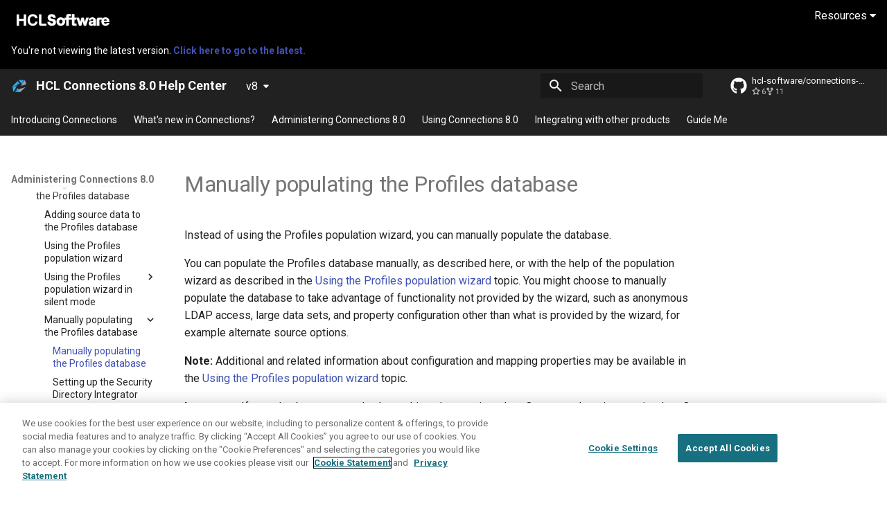

--- FILE ---
content_type: text/html
request_url: https://help.hcl-software.com/connections/v8/admin/install/t_prof_populate_manual.html
body_size: 54080
content:
<!-- Elements added to main will be displayed on all pages -->

<!doctype html>
<html lang="en" class="no-js">
  <head>
    
      <meta charset="utf-8">
      <meta name="viewport" content="width=device-width,initial-scale=1">
      
        <meta name="description" content="A next-gen documentation site for HCL Connections.">
      
      
      
        <link rel="canonical" href="https://opensource.hcltechsw.com/connections/latest/admin/install/t_prof_populate_manual.html">
      
      
        <link rel="prev" href="r_tdisettings.properties.html">
      
      
        <link rel="next" href="t_setting_up_security_dir_integ_solutions_dir.html">
      
      
      <link rel="icon" href="../../assets/favicon.png">
      <meta name="generator" content="mkdocs-1.6.1, mkdocs-material-9.5.44">
    
    
      
        <title>Manually populating the Profiles database - HCL Connections 8.0 Help Center</title>
      
    
    
      <link rel="stylesheet" href="../../assets/stylesheets/main.0253249f.min.css">
      
      


    
    
      
    
    
      
        
        
        <link rel="preconnect" href="https://fonts.gstatic.com" crossorigin>
        <link rel="stylesheet" href="https://fonts.googleapis.com/css?family=Roboto:300,300i,400,400i,700,700i%7CRoboto+Mono:400,400i,700,700i&display=fallback">
        <style>:root{--md-text-font:"Roboto";--md-code-font:"Roboto Mono"}</style>
      
    
    
      <link rel="stylesheet" href="../../stylesheets/style.css">
    
    <script>__md_scope=new URL("../..",location),__md_hash=e=>[...e].reduce(((e,_)=>(e<<5)-e+_.charCodeAt(0)),0),__md_get=(e,_=localStorage,t=__md_scope)=>JSON.parse(_.getItem(t.pathname+"."+e)),__md_set=(e,_,t=localStorage,a=__md_scope)=>{try{t.setItem(a.pathname+"."+e,JSON.stringify(_))}catch(e){}}</script>
    
       
 <!-- SmartCat script-->
  <script id='sc-script' src="https://cdn.smartcat-proxy.com/3c07f7dc8f16449b9e961c35089912a5/script-v1/__translator.js?hash=4875a4cc718c7ca6fb804c818c178bd6"></script>
  <!-- End SmartCat script -->

  <link rel="canonical" href="https://opensource.hcltechsw.com/connections-doc/v8-cr4/">
  
<!--  OneTrust Cookies Consent Notice start  -->
<script type="text/javascript" src="https://cdn.cookielaw.org/consent/99b8d579-c52a-43c9-ab7b-a35e60de7103/OtAutoBlock.js"></script>
<script src="https://cdn.cookielaw.org/scripttemplates/otSDKStub.js" type="text/javascript" charset="UTF-8" data-domain-script="99b8d579-c52a-43c9-ab7b-a35e60de7103"></script>
<script type="text/javascript"> 
	function OptanonWrapper() { } 
</script>
<!--  OneTrust Cookies Consent Notice end  -->

<!--  Global site tag (gtag.js) - Google Analytics start -->
<script src="https://www.googletagmanager.com/gtag/js?id=UA-169645537-2" class="optanon-category-C0002-C0003-C0004-C0005"></script>
<script type="text/plain" class="optanon-category-C0002-C0003-C0004-C0005">
  window.dataLayer = window.dataLayer || [];
  function gtag(){dataLayer.push(arguments);}
  gtag('js', new Date());

 

  gtag('config', 'UA-169645537-2');
  gtag('config', 'G-7LF0XY95M1');
</script>

<!-- Google Tag Manager -->
<script>(function(w,d,s,l,i){w[l]=w[l]||[];w[l].push({'gtm.start':
  new Date().getTime(),event:'gtm.js'});var f=d.getElementsByTagName(s)[0],
  j=d.createElement(s),dl=l!='dataLayer'?'&amp;l='+l:'';j.async=true;j.src=
  'https://www.googletagmanager.com/gtm.js?id='+i+dl;f.parentNode.insertBefore(j,f);
  })(window,document,'script','dataLayer','GTM-TNNFCCM');</script>
  <!-- End Google Tag Manager -->
  
  
<!--  Global site tag (gtag.js) - Google Analytics end -->
    
    
    

  <meta property="og:image" content="https://opensource.hcltechsw.com/digital-experience/site-thumbnail.png" />



  </head>
  
  
    <body dir="ltr">
  
    
    <input class="md-toggle" data-md-toggle="drawer" type="checkbox" id="__drawer" autocomplete="off">
    <input class="md-toggle" data-md-toggle="search" type="checkbox" id="__search" autocomplete="off">
    <label class="md-overlay" for="__drawer"></label>
    <div data-md-component="skip">
      
        
        <a href="#manually-populating-the-profiles-database" class="md-skip">
          Skip to content
        </a>
      
    </div>
    <div data-md-component="announce">
      
        <aside class="md-banner">
          <div class="md-banner__inner md-grid md-typeset">
            
            

    
<div>

   <a href="https://www.hcltechsw.com/"> 
  <img width="150" height="30" src="https://help.hcltechsw.com/assets/images/HCL_Software_Logo_White.svg" alt="HCL Logo" target="_blank"></a>
  
  
  <link rel="stylesheet" href="https://cdnjs.cloudflare.com/ajax/libs/font-awesome/4.7.0/css/font-awesome.min.css">
   
<div class="dropdown">

  <button class="dropbtn">Resources <i class="fa fa-caret-down"></i></button> 
  <div class="dropdown-content">
  <a href="https://support.hcltechsw.com" target="_blank">Customer Support</a>
  <a href="https://hclsoftwareu.hcltechsw.com/" target="_blank">HCLSoftware U</a>
  <a href="https://support.hcltechsw.com/community" target="_blank">Community Forums</a>

</div>
</div>

<div style='float: right;display: inline-block;width: 140px;margin-top: -7px;'>
     <span id='scLangSelectorContainer' style='z-index: 1000;   position: absolute;'/>
</div>

  <!-- Uncomment the following announcement if you need it -->
  <!--
 <div class="md-banner--feedback" style="display:inline">

  <strong>We value your feedback on this site.</strong> Please report any issues you find <a class="announcement__link" href="https://github.com/HCL-TECH-SOFTWARE/digital-experience/issues">via Github</a>. 
  
  <div class="md-banner--feedback">Looking for v8.5 or v9.0? <a class="announcement__link"  href="https://help.hcltechsw.com/digital-experience/9.5/welcome_hcl_dx.html">Check the legacy Help Center.</a>
</div>  
</div>
-->

</div>
  


          </div>
          
        </aside>
      
    </div>
    
      <div data-md-color-scheme="default" data-md-component="outdated" hidden>
        
          <aside class="md-banner md-banner--warning">
            <div class="md-banner__inner md-grid md-typeset">
              

  You're not viewing the latest version.
  <a href="https://help.hcl-software.com/connections/latest/">    
    <strong>Click here to go to the latest.</strong>
  </a>



            </div>
            <script>var el=document.querySelector("[data-md-component=outdated]"),outdated=__md_get("__outdated",sessionStorage);!0===outdated&&el&&(el.hidden=!1)</script>
          </aside>
        
      </div>
    
    
      

<header class="md-header" data-md-component="header">
  <nav class="md-header__inner md-grid" aria-label="Header">
    <a href="../../index.html" title="HCL Connections 8.0 Help Center" class="md-header__button md-logo" aria-label="HCL Connections 8.0 Help Center" data-md-component="logo">
      
  <img src="../../assets/CNX_logo.png" alt="logo">

    </a>
    <label class="md-header__button md-icon" for="__drawer">
      
      <svg xmlns="http://www.w3.org/2000/svg" viewBox="0 0 24 24"><path d="M3 6h18v2H3zm0 5h18v2H3zm0 5h18v2H3z"/></svg>
    </label>
    <div class="md-header__title" data-md-component="header-title">
      <div class="md-header__ellipsis">
        <div class="md-header__topic">
          <span class="md-ellipsis">
            HCL Connections 8.0 Help Center
          </span>
        </div>
        <div class="md-header__topic" data-md-component="header-topic">
          <span class="md-ellipsis">
            
              Manually populating the Profiles database
            
          </span>
        </div>
      </div>
    </div>
    
    
      <script>var palette=__md_get("__palette");if(palette&&palette.color){if("(prefers-color-scheme)"===palette.color.media){var media=matchMedia("(prefers-color-scheme: light)"),input=document.querySelector(media.matches?"[data-md-color-media='(prefers-color-scheme: light)']":"[data-md-color-media='(prefers-color-scheme: dark)']");palette.color.media=input.getAttribute("data-md-color-media"),palette.color.scheme=input.getAttribute("data-md-color-scheme"),palette.color.primary=input.getAttribute("data-md-color-primary"),palette.color.accent=input.getAttribute("data-md-color-accent")}for(var[key,value]of Object.entries(palette.color))document.body.setAttribute("data-md-color-"+key,value)}</script>
    
    
    
      <label class="md-header__button md-icon" for="__search">
        
        <svg xmlns="http://www.w3.org/2000/svg" viewBox="0 0 24 24"><path d="M9.5 3A6.5 6.5 0 0 1 16 9.5c0 1.61-.59 3.09-1.56 4.23l.27.27h.79l5 5-1.5 1.5-5-5v-.79l-.27-.27A6.52 6.52 0 0 1 9.5 16 6.5 6.5 0 0 1 3 9.5 6.5 6.5 0 0 1 9.5 3m0 2C7 5 5 7 5 9.5S7 14 9.5 14 14 12 14 9.5 12 5 9.5 5"/></svg>
      </label>
      <div class="md-search" data-md-component="search" role="dialog">
  <label class="md-search__overlay" for="__search"></label>
  <div class="md-search__inner" role="search">
    <form class="md-search__form" name="search">
      <input type="text" class="md-search__input" name="query" aria-label="Search" placeholder="Search" autocapitalize="off" autocorrect="off" autocomplete="off" spellcheck="false" data-md-component="search-query" required>
      <label class="md-search__icon md-icon" for="__search">
        
        <svg xmlns="http://www.w3.org/2000/svg" viewBox="0 0 24 24"><path d="M9.5 3A6.5 6.5 0 0 1 16 9.5c0 1.61-.59 3.09-1.56 4.23l.27.27h.79l5 5-1.5 1.5-5-5v-.79l-.27-.27A6.52 6.52 0 0 1 9.5 16 6.5 6.5 0 0 1 3 9.5 6.5 6.5 0 0 1 9.5 3m0 2C7 5 5 7 5 9.5S7 14 9.5 14 14 12 14 9.5 12 5 9.5 5"/></svg>
        
        <svg xmlns="http://www.w3.org/2000/svg" viewBox="0 0 24 24"><path d="M20 11v2H8l5.5 5.5-1.42 1.42L4.16 12l7.92-7.92L13.5 5.5 8 11z"/></svg>
      </label>
      <nav class="md-search__options" aria-label="Search">
        
          <a href="javascript:void(0)" class="md-search__icon md-icon" title="Share" aria-label="Share" data-clipboard data-clipboard-text="" data-md-component="search-share" tabindex="-1">
            
            <svg xmlns="http://www.w3.org/2000/svg" viewBox="0 0 24 24"><path d="M18 16.08c-.76 0-1.44.3-1.96.77L8.91 12.7c.05-.23.09-.46.09-.7s-.04-.47-.09-.7l7.05-4.11c.54.5 1.25.81 2.04.81a3 3 0 0 0 3-3 3 3 0 0 0-3-3 3 3 0 0 0-3 3c0 .24.04.47.09.7L8.04 9.81C7.5 9.31 6.79 9 6 9a3 3 0 0 0-3 3 3 3 0 0 0 3 3c.79 0 1.5-.31 2.04-.81l7.12 4.15c-.05.21-.08.43-.08.66 0 1.61 1.31 2.91 2.92 2.91s2.92-1.3 2.92-2.91A2.92 2.92 0 0 0 18 16.08"/></svg>
          </a>
        
        <button type="reset" class="md-search__icon md-icon" title="Clear" aria-label="Clear" tabindex="-1">
          
          <svg xmlns="http://www.w3.org/2000/svg" viewBox="0 0 24 24"><path d="M19 6.41 17.59 5 12 10.59 6.41 5 5 6.41 10.59 12 5 17.59 6.41 19 12 13.41 17.59 19 19 17.59 13.41 12z"/></svg>
        </button>
      </nav>
      
        <div class="md-search__suggest" data-md-component="search-suggest"></div>
      
    </form>
    <div class="md-search__output">
      <div class="md-search__scrollwrap" tabindex="0" data-md-scrollfix>
        <div class="md-search-result" data-md-component="search-result">
          <div class="md-search-result__meta">
            Initializing search
          </div>
          <ol class="md-search-result__list" role="presentation"></ol>
        </div>
      </div>
    </div>
  </div>
</div>
    
    
      <div class="md-header__source">
        <a href="https://github.com/HCL-TECH-SOFTWARE/connections-doc" title="Go to repository" class="md-source" data-md-component="source">
  <div class="md-source__icon md-icon">
    
    <svg xmlns="http://www.w3.org/2000/svg" viewBox="0 0 496 512"><!--! Font Awesome Free 6.6.0 by @fontawesome - https://fontawesome.com License - https://fontawesome.com/license/free (Icons: CC BY 4.0, Fonts: SIL OFL 1.1, Code: MIT License) Copyright 2024 Fonticons, Inc.--><path d="M165.9 397.4c0 2-2.3 3.6-5.2 3.6-3.3.3-5.6-1.3-5.6-3.6 0-2 2.3-3.6 5.2-3.6 3-.3 5.6 1.3 5.6 3.6m-31.1-4.5c-.7 2 1.3 4.3 4.3 4.9 2.6 1 5.6 0 6.2-2s-1.3-4.3-4.3-5.2c-2.6-.7-5.5.3-6.2 2.3m44.2-1.7c-2.9.7-4.9 2.6-4.6 4.9.3 2 2.9 3.3 5.9 2.6 2.9-.7 4.9-2.6 4.6-4.6-.3-1.9-3-3.2-5.9-2.9M244.8 8C106.1 8 0 113.3 0 252c0 110.9 69.8 205.8 169.5 239.2 12.8 2.3 17.3-5.6 17.3-12.1 0-6.2-.3-40.4-.3-61.4 0 0-70 15-84.7-29.8 0 0-11.4-29.1-27.8-36.6 0 0-22.9-15.7 1.6-15.4 0 0 24.9 2 38.6 25.8 21.9 38.6 58.6 27.5 72.9 20.9 2.3-16 8.8-27.1 16-33.7-55.9-6.2-112.3-14.3-112.3-110.5 0-27.5 7.6-41.3 23.6-58.9-2.6-6.5-11.1-33.3 2.6-67.9 20.9-6.5 69 27 69 27 20-5.6 41.5-8.5 62.8-8.5s42.8 2.9 62.8 8.5c0 0 48.1-33.6 69-27 13.7 34.7 5.2 61.4 2.6 67.9 16 17.7 25.8 31.5 25.8 58.9 0 96.5-58.9 104.2-114.8 110.5 9.2 7.9 17 22.9 17 46.4 0 33.7-.3 75.4-.3 83.6 0 6.5 4.6 14.4 17.3 12.1C428.2 457.8 496 362.9 496 252 496 113.3 383.5 8 244.8 8M97.2 352.9c-1.3 1-1 3.3.7 5.2 1.6 1.6 3.9 2.3 5.2 1 1.3-1 1-3.3-.7-5.2-1.6-1.6-3.9-2.3-5.2-1m-10.8-8.1c-.7 1.3.3 2.9 2.3 3.9 1.6 1 3.6.7 4.3-.7.7-1.3-.3-2.9-2.3-3.9-2-.6-3.6-.3-4.3.7m32.4 35.6c-1.6 1.3-1 4.3 1.3 6.2 2.3 2.3 5.2 2.6 6.5 1 1.3-1.3.7-4.3-1.3-6.2-2.2-2.3-5.2-2.6-6.5-1m-11.4-14.7c-1.6 1-1.6 3.6 0 5.9s4.3 3.3 5.6 2.3c1.6-1.3 1.6-3.9 0-6.2-1.4-2.3-4-3.3-5.6-2"/></svg>
  </div>
  <div class="md-source__repository">
    hcl-software/connections-doc
  </div>
</a>
      </div>
    
  </nav>
  
</header>
    
    <div class="md-container" data-md-component="container">
      
      
        
          
            
<nav class="md-tabs" aria-label="Tabs" data-md-component="tabs">
  <div class="md-grid">
    <ul class="md-tabs__list">
      
        
  
  
  
    <li class="md-tabs__item">
      <a href="../../index.html" class="md-tabs__link">
        
  
    
  
  Introducing Connections

      </a>
    </li>
  

      
        
  
  
  
    
    
      <li class="md-tabs__item">
        <a href="../overview/whats_new.html" class="md-tabs__link">
          
  
    
  
  What&apos;s new in Connections&quest;

        </a>
      </li>
    
  

      
        
  
  
    
  
  
    
    
      <li class="md-tabs__item md-tabs__item--active">
        <a href="../welcome/welcome_admin.html" class="md-tabs__link">
          
  
    
  
  Administering Connections 8.0

        </a>
      </li>
    
  

      
        
  
  
  
    
    
      <li class="md-tabs__item">
        <a href="../../user/welcome/welcome_end_user.html" class="md-tabs__link">
          
  
    
  
  Using Connections 8.0

        </a>
      </li>
    
  

      
        
  
  
  
    
    
      <li class="md-tabs__item">
        <a href="../../connectors/admin/c_connectors_over.html" class="md-tabs__link">
          
  
    
  
  Integrating with other products

        </a>
      </li>
    
  

      
        
  
  
  
    
    
      <li class="md-tabs__item">
        <a href="../../guide_me/guide_me.html" class="md-tabs__link">
          
  
    
  
  Guide Me

        </a>
      </li>
    
  

      
    </ul>
  </div>
</nav>
          
        
      
      <main class="md-main" data-md-component="main">
        <div class="md-main__inner md-grid">
          
            
              
              <div class="md-sidebar md-sidebar--primary" data-md-component="sidebar" data-md-type="navigation" >
                <div class="md-sidebar__scrollwrap">
                  <div class="md-sidebar__inner">
                    


  


<nav class="md-nav md-nav--primary md-nav--lifted" aria-label="Navigation" data-md-level="0">
  <label class="md-nav__title" for="__drawer">
    <a href="../../index.html" title="HCL Connections 8.0 Help Center" class="md-nav__button md-logo" aria-label="HCL Connections 8.0 Help Center" data-md-component="logo">
      
  <img src="../../assets/CNX_logo.png" alt="logo">

    </a>
    HCL Connections 8.0 Help Center
  </label>
  
    <div class="md-nav__source">
      <a href="https://github.com/HCL-TECH-SOFTWARE/connections-doc" title="Go to repository" class="md-source" data-md-component="source">
  <div class="md-source__icon md-icon">
    
    <svg xmlns="http://www.w3.org/2000/svg" viewBox="0 0 496 512"><!--! Font Awesome Free 6.6.0 by @fontawesome - https://fontawesome.com License - https://fontawesome.com/license/free (Icons: CC BY 4.0, Fonts: SIL OFL 1.1, Code: MIT License) Copyright 2024 Fonticons, Inc.--><path d="M165.9 397.4c0 2-2.3 3.6-5.2 3.6-3.3.3-5.6-1.3-5.6-3.6 0-2 2.3-3.6 5.2-3.6 3-.3 5.6 1.3 5.6 3.6m-31.1-4.5c-.7 2 1.3 4.3 4.3 4.9 2.6 1 5.6 0 6.2-2s-1.3-4.3-4.3-5.2c-2.6-.7-5.5.3-6.2 2.3m44.2-1.7c-2.9.7-4.9 2.6-4.6 4.9.3 2 2.9 3.3 5.9 2.6 2.9-.7 4.9-2.6 4.6-4.6-.3-1.9-3-3.2-5.9-2.9M244.8 8C106.1 8 0 113.3 0 252c0 110.9 69.8 205.8 169.5 239.2 12.8 2.3 17.3-5.6 17.3-12.1 0-6.2-.3-40.4-.3-61.4 0 0-70 15-84.7-29.8 0 0-11.4-29.1-27.8-36.6 0 0-22.9-15.7 1.6-15.4 0 0 24.9 2 38.6 25.8 21.9 38.6 58.6 27.5 72.9 20.9 2.3-16 8.8-27.1 16-33.7-55.9-6.2-112.3-14.3-112.3-110.5 0-27.5 7.6-41.3 23.6-58.9-2.6-6.5-11.1-33.3 2.6-67.9 20.9-6.5 69 27 69 27 20-5.6 41.5-8.5 62.8-8.5s42.8 2.9 62.8 8.5c0 0 48.1-33.6 69-27 13.7 34.7 5.2 61.4 2.6 67.9 16 17.7 25.8 31.5 25.8 58.9 0 96.5-58.9 104.2-114.8 110.5 9.2 7.9 17 22.9 17 46.4 0 33.7-.3 75.4-.3 83.6 0 6.5 4.6 14.4 17.3 12.1C428.2 457.8 496 362.9 496 252 496 113.3 383.5 8 244.8 8M97.2 352.9c-1.3 1-1 3.3.7 5.2 1.6 1.6 3.9 2.3 5.2 1 1.3-1 1-3.3-.7-5.2-1.6-1.6-3.9-2.3-5.2-1m-10.8-8.1c-.7 1.3.3 2.9 2.3 3.9 1.6 1 3.6.7 4.3-.7.7-1.3-.3-2.9-2.3-3.9-2-.6-3.6-.3-4.3.7m32.4 35.6c-1.6 1.3-1 4.3 1.3 6.2 2.3 2.3 5.2 2.6 6.5 1 1.3-1.3.7-4.3-1.3-6.2-2.2-2.3-5.2-2.6-6.5-1m-11.4-14.7c-1.6 1-1.6 3.6 0 5.9s4.3 3.3 5.6 2.3c1.6-1.3 1.6-3.9 0-6.2-1.4-2.3-4-3.3-5.6-2"/></svg>
  </div>
  <div class="md-source__repository">
    hcl-software/connections-doc
  </div>
</a>
    </div>
  
  <ul class="md-nav__list" data-md-scrollfix>
    
      
      
  
  
  
  
    <li class="md-nav__item">
      <a href="../../index.html" class="md-nav__link">
        
  
  <span class="md-ellipsis">
    Introducing Connections
  </span>
  

      </a>
    </li>
  

    
      
      
  
  
  
  
    
    
      
        
      
        
      
    
    
      
      
    
    
    <li class="md-nav__item md-nav__item--nested">
      
        
        
        <input class="md-nav__toggle md-toggle " type="checkbox" id="__nav_2" >
        
          
          <label class="md-nav__link" for="__nav_2" id="__nav_2_label" tabindex="0">
            
  
  <span class="md-ellipsis">
    What&apos;s new in Connections&quest;
  </span>
  

            <span class="md-nav__icon md-icon"></span>
          </label>
        
        <nav class="md-nav" data-md-level="1" aria-labelledby="__nav_2_label" aria-expanded="false">
          <label class="md-nav__title" for="__nav_2">
            <span class="md-nav__icon md-icon"></span>
            What&apos;s new in Connections&quest;
          </label>
          <ul class="md-nav__list" data-md-scrollfix>
            
              
                
  
  
  
  
    <li class="md-nav__item">
      <a href="../overview/whats_new.html" class="md-nav__link">
        
  
  <span class="md-ellipsis">
    What's new in HCL Connections
  </span>
  

      </a>
    </li>
  

              
            
              
                
  
  
  
  
    <li class="md-nav__item">
      <a href="../overview/i_ovr_r_whats_new.html" class="md-nav__link">
        
  
  <span class="md-ellipsis">
    Connections 8.0
  </span>
  

      </a>
    </li>
  

              
            
          </ul>
        </nav>
      
    </li>
  

    
      
      
  
  
    
  
  
  
    
    
      
        
      
        
      
        
      
        
      
        
      
        
      
        
      
        
      
        
      
        
      
        
      
        
      
        
      
        
      
        
      
        
      
    
    
      
        
        
      
      
    
    
    <li class="md-nav__item md-nav__item--active md-nav__item--section md-nav__item--nested">
      
        
        
        <input class="md-nav__toggle md-toggle " type="checkbox" id="__nav_3" checked>
        
          
          <label class="md-nav__link" for="__nav_3" id="__nav_3_label" tabindex="">
            
  
  <span class="md-ellipsis">
    Administering Connections 8.0
  </span>
  

            <span class="md-nav__icon md-icon"></span>
          </label>
        
        <nav class="md-nav" data-md-level="1" aria-labelledby="__nav_3_label" aria-expanded="true">
          <label class="md-nav__title" for="__nav_3">
            <span class="md-nav__icon md-icon"></span>
            Administering Connections 8.0
          </label>
          <ul class="md-nav__list" data-md-scrollfix>
            
              
                
  
  
  
  
    <li class="md-nav__item">
      <a href="../welcome/welcome_admin.html" class="md-nav__link">
        
  
  <span class="md-ellipsis">
    Administering Connections 8.0
  </span>
  

      </a>
    </li>
  

              
            
              
                
  
  
  
  
    
    
      
        
      
        
      
        
      
        
      
    
    
      
      
    
    
    <li class="md-nav__item md-nav__item--nested">
      
        
        
        <input class="md-nav__toggle md-toggle " type="checkbox" id="__nav_3_2" >
        
          
          <label class="md-nav__link" for="__nav_3_2" id="__nav_3_2_label" tabindex="0">
            
  
  <span class="md-ellipsis">
    Product Overview
  </span>
  

            <span class="md-nav__icon md-icon"></span>
          </label>
        
        <nav class="md-nav" data-md-level="2" aria-labelledby="__nav_3_2_label" aria-expanded="false">
          <label class="md-nav__title" for="__nav_3_2">
            <span class="md-nav__icon md-icon"></span>
            Product Overview
          </label>
          <ul class="md-nav__list" data-md-scrollfix>
            
              
                
  
  
  
  
    <li class="md-nav__item">
      <a href="../overview/c_lc4_product_overview.html" class="md-nav__link">
        
  
  <span class="md-ellipsis">
    Product overview
  </span>
  

      </a>
    </li>
  

              
            
              
                
  
  
  
  
    <li class="md-nav__item">
      <a href="../overview/c_what_is_lc.html" class="md-nav__link">
        
  
  <span class="md-ellipsis">
    What is HCL Connections
  </span>
  

      </a>
    </li>
  

              
            
              
                
  
  
  
  
    <li class="md-nav__item">
      <a href="../overview/i_ovr_c_supported_langs.html" class="md-nav__link">
        
  
  <span class="md-ellipsis">
    Supported languages
  </span>
  

      </a>
    </li>
  

              
            
              
                
  
  
  
  
    <li class="md-nav__item">
      <a href="../overview/ic_r_accessibility_features.html" class="md-nav__link">
        
  
  <span class="md-ellipsis">
    Accessibility features
  </span>
  

      </a>
    </li>
  

              
            
          </ul>
        </nav>
      
    </li>
  

              
            
              
                
  
  
  
  
    
    
      
        
      
        
      
        
      
        
      
        
      
        
      
        
      
        
      
    
    
      
      
    
    
    <li class="md-nav__item md-nav__item--nested">
      
        
        
        <input class="md-nav__toggle md-toggle " type="checkbox" id="__nav_3_3" >
        
          
          <label class="md-nav__link" for="__nav_3_3" id="__nav_3_3_label" tabindex="0">
            
  
  <span class="md-ellipsis">
    Planning
  </span>
  

            <span class="md-nav__icon md-icon"></span>
          </label>
        
        <nav class="md-nav" data-md-level="2" aria-labelledby="__nav_3_3_label" aria-expanded="false">
          <label class="md-nav__title" for="__nav_3_3">
            <span class="md-nav__icon md-icon"></span>
            Planning
          </label>
          <ul class="md-nav__list" data-md-scrollfix>
            
              
                
  
  
  
  
    <li class="md-nav__item">
      <a href="../plan/c_installation_overview.html" class="md-nav__link">
        
  
  <span class="md-ellipsis">
    Planning
  </span>
  

      </a>
    </li>
  

              
            
              
                
  
  
  
  
    <li class="md-nav__item">
      <a href="../plan/c_audience.html" class="md-nav__link">
        
  
  <span class="md-ellipsis">
    Audience
  </span>
  

      </a>
    </li>
  

              
            
              
                
  
  
  
  
    <li class="md-nav__item">
      <a href="../plan/i_ovr_r_directory_conventions.html" class="md-nav__link">
        
  
  <span class="md-ellipsis">
    Directory path conventions
  </span>
  

      </a>
    </li>
  

              
            
              
                
  
  
  
  
    <li class="md-nav__item">
      <a href="../plan/c_planning_the_installation.html" class="md-nav__link">
        
  
  <span class="md-ellipsis">
    Deployment options
  </span>
  

      </a>
    </li>
  

              
            
              
                
  
  
  
  
    <li class="md-nav__item">
      <a href="../plan/supported_features.html" class="md-nav__link">
        
  
  <span class="md-ellipsis">
    Deployment requirements for supporting Connections 8 functionality
  </span>
  

      </a>
    </li>
  

              
            
              
                
  
  
  
  
    <li class="md-nav__item">
      <a href="../plan/r_install_prerqs.html" class="md-nav__link">
        
  
  <span class="md-ellipsis">
    HCL Connections system requirements
  </span>
  

      </a>
    </li>
  

              
            
              
                
  
  
  
  
    <li class="md-nav__item">
      <a href="../plan/r_install_support_statements.html" class="md-nav__link">
        
  
  <span class="md-ellipsis">
    HCL Connections support statement
  </span>
  

      </a>
    </li>
  

              
            
              
                
  
  
  
  
    <li class="md-nav__item">
      <a href="../plan/r_worksheet_installation.html" class="md-nav__link">
        
  
  <span class="md-ellipsis">
    Worksheet for installing HCL Connections
  </span>
  

      </a>
    </li>
  

              
            
          </ul>
        </nav>
      
    </li>
  

              
            
              
                
  
  
    
  
  
  
    
    
      
        
      
        
      
        
      
        
      
    
    
      
      
    
    
    <li class="md-nav__item md-nav__item--active md-nav__item--nested">
      
        
        
        <input class="md-nav__toggle md-toggle " type="checkbox" id="__nav_3_4" checked>
        
          
          <label class="md-nav__link" for="__nav_3_4" id="__nav_3_4_label" tabindex="0">
            
  
  <span class="md-ellipsis">
    Installing Connections
  </span>
  

            <span class="md-nav__icon md-icon"></span>
          </label>
        
        <nav class="md-nav" data-md-level="2" aria-labelledby="__nav_3_4_label" aria-expanded="true">
          <label class="md-nav__title" for="__nav_3_4">
            <span class="md-nav__icon md-icon"></span>
            Installing Connections
          </label>
          <ul class="md-nav__list" data-md-scrollfix>
            
              
                
  
  
  
  
    <li class="md-nav__item">
      <a href="c_installing.html" class="md-nav__link">
        
  
  <span class="md-ellipsis">
    Installing Connections
  </span>
  

      </a>
    </li>
  

              
            
              
                
  
  
  
  
    <li class="md-nav__item">
      <a href="t_install_checklist.html" class="md-nav__link">
        
  
  <span class="md-ellipsis">
    The installation process
  </span>
  

      </a>
    </li>
  

              
            
              
                
  
  
    
  
  
  
    
    
      
        
      
        
      
        
      
        
      
        
      
        
      
        
      
        
      
        
      
        
      
    
    
      
      
    
    
    <li class="md-nav__item md-nav__item--active md-nav__item--nested">
      
        
        
        <input class="md-nav__toggle md-toggle " type="checkbox" id="__nav_3_4_3" checked>
        
          
          <label class="md-nav__link" for="__nav_3_4_3" id="__nav_3_4_3_label" tabindex="0">
            
  
  <span class="md-ellipsis">
    Pre-installation tasks
  </span>
  

            <span class="md-nav__icon md-icon"></span>
          </label>
        
        <nav class="md-nav" data-md-level="3" aria-labelledby="__nav_3_4_3_label" aria-expanded="true">
          <label class="md-nav__title" for="__nav_3_4_3">
            <span class="md-nav__icon md-icon"></span>
            Pre-installation tasks
          </label>
          <ul class="md-nav__list" data-md-scrollfix>
            
              
                
  
  
  
  
    <li class="md-nav__item">
      <a href="c_preinstall_actions.html" class="md-nav__link">
        
  
  <span class="md-ellipsis">
    Pre-installation tasks
  </span>
  

      </a>
    </li>
  

              
            
              
                
  
  
  
  
    <li class="md-nav__item">
      <a href="t_preinstall_sys.html" class="md-nav__link">
        
  
  <span class="md-ellipsis">
    Verifying disk space and open file limits before installing HCL Connections
  </span>
  

      </a>
    </li>
  

              
            
              
                
  
  
  
  
    
    
      
        
      
        
      
    
    
      
      
    
    
    <li class="md-nav__item md-nav__item--nested">
      
        
        
        <input class="md-nav__toggle md-toggle " type="checkbox" id="__nav_3_4_3_3" >
        
          
          <label class="md-nav__link" for="__nav_3_4_3_3" id="__nav_3_4_3_3_label" tabindex="0">
            
  
  <span class="md-ellipsis">
    Preparing to configure the LDAP directory
  </span>
  

            <span class="md-nav__icon md-icon"></span>
          </label>
        
        <nav class="md-nav" data-md-level="4" aria-labelledby="__nav_3_4_3_3_label" aria-expanded="false">
          <label class="md-nav__title" for="__nav_3_4_3_3">
            <span class="md-nav__icon md-icon"></span>
            Preparing to configure the LDAP directory
          </label>
          <ul class="md-nav__list" data-md-scrollfix>
            
              
                
  
  
  
  
    <li class="md-nav__item">
      <a href="t_config_ldap.html" class="md-nav__link">
        
  
  <span class="md-ellipsis">
    Preparing to configure the LDAP directory
  </span>
  

      </a>
    </li>
  

              
            
              
                
  
  
  
  
    <li class="md-nav__item">
      <a href="r_inst_ldap_object_class_attribute_pairings.html" class="md-nav__link">
        
  
  <span class="md-ellipsis">
    LDAP objectclass/attribute pairings for nested groups
  </span>
  

      </a>
    </li>
  

              
            
          </ul>
        </nav>
      
    </li>
  

              
            
              
                
  
  
  
  
    
    
      
        
      
        
      
    
    
      
      
    
    
    <li class="md-nav__item md-nav__item--nested">
      
        
        
        <input class="md-nav__toggle md-toggle " type="checkbox" id="__nav_3_4_3_4" >
        
          
          <label class="md-nav__link" for="__nav_3_4_3_4" id="__nav_3_4_3_4_label" tabindex="0">
            
  
  <span class="md-ellipsis">
    Installing IBM WebSphere Application Server and IBM HTTP Server
  </span>
  

            <span class="md-nav__icon md-icon"></span>
          </label>
        
        <nav class="md-nav" data-md-level="4" aria-labelledby="__nav_3_4_3_4_label" aria-expanded="false">
          <label class="md-nav__title" for="__nav_3_4_3_4">
            <span class="md-nav__icon md-icon"></span>
            Installing IBM WebSphere Application Server and IBM HTTP Server
          </label>
          <ul class="md-nav__list" data-md-scrollfix>
            
              
                
  
  
  
  
    <li class="md-nav__item">
      <a href="t_install_was_http.html" class="md-nav__link">
        
  
  <span class="md-ellipsis">
    Installing IBM WebSphere Application Server and IBM HTTP Server
  </span>
  

      </a>
    </li>
  

              
            
              
                
  
  
  
  
    
    
      
        
      
        
      
        
      
    
    
      
      
    
    
    <li class="md-nav__item md-nav__item--nested">
      
        
        
        <input class="md-nav__toggle md-toggle " type="checkbox" id="__nav_3_4_3_4_2" >
        
          
          <label class="md-nav__link" for="__nav_3_4_3_4_2" id="__nav_3_4_3_4_2_label" tabindex="0">
            
  
  <span class="md-ellipsis">
    Installing IBM WebSphere Application Server
  </span>
  

            <span class="md-nav__icon md-icon"></span>
          </label>
        
        <nav class="md-nav" data-md-level="5" aria-labelledby="__nav_3_4_3_4_2_label" aria-expanded="false">
          <label class="md-nav__title" for="__nav_3_4_3_4_2">
            <span class="md-nav__icon md-icon"></span>
            Installing IBM WebSphere Application Server
          </label>
          <ul class="md-nav__list" data-md-scrollfix>
            
              
                
  
  
  
  
    <li class="md-nav__item">
      <a href="t_install_was.html" class="md-nav__link">
        
  
  <span class="md-ellipsis">
    Installing IBM WebSphere Application Server
  </span>
  

      </a>
    </li>
  

              
            
              
                
  
  
  
  
    <li class="md-nav__item">
      <a href="t_install_was_deploy_options.html" class="md-nav__link">
        
  
  <span class="md-ellipsis">
    Determining the number of IBM WebSphere Application Server nodes to install
  </span>
  

      </a>
    </li>
  

              
            
              
                
  
  
  
  
    <li class="md-nav__item">
      <a href="t_install_config_was.html" class="md-nav__link">
        
  
  <span class="md-ellipsis">
    Installing and configuring the IBM WebSphere Application Server Deployment Manager and nodes
  </span>
  

      </a>
    </li>
  

              
            
          </ul>
        </nav>
      
    </li>
  

              
            
          </ul>
        </nav>
      
    </li>
  

              
            
              
                
  
  
  
  
    
    
      
        
      
        
      
        
      
        
      
        
      
    
    
      
      
    
    
    <li class="md-nav__item md-nav__item--nested">
      
        
        
        <input class="md-nav__toggle md-toggle " type="checkbox" id="__nav_3_4_3_5" >
        
          
          <label class="md-nav__link" for="__nav_3_4_3_5" id="__nav_3_4_3_5_label" tabindex="0">
            
  
  <span class="md-ellipsis">
    Defining IBM HTTP Server
  </span>
  

            <span class="md-nav__icon md-icon"></span>
          </label>
        
        <nav class="md-nav" data-md-level="4" aria-labelledby="__nav_3_4_3_5_label" aria-expanded="false">
          <label class="md-nav__title" for="__nav_3_4_3_5">
            <span class="md-nav__icon md-icon"></span>
            Defining IBM HTTP Server
          </label>
          <ul class="md-nav__list" data-md-scrollfix>
            
              
                
  
  
  
  
    <li class="md-nav__item">
      <a href="t_create_webserver1_node_b.html" class="md-nav__link">
        
  
  <span class="md-ellipsis">
    Defining IBM HTTP Server
  </span>
  

      </a>
    </li>
  

              
            
              
                
  
  
  
  
    <li class="md-nav__item">
      <a href="t_install_http.html" class="md-nav__link">
        
  
  <span class="md-ellipsis">
    Installing IBM HTTP Server and web server plug-ins
  </span>
  

      </a>
    </li>
  

              
            
              
                
  
  
  
  
    <li class="md-nav__item">
      <a href="t_configure_ihs_b.html" class="md-nav__link">
        
  
  <span class="md-ellipsis">
    Configuring IBM HTTP Server for an encrypted connection
  </span>
  

      </a>
    </li>
  

              
            
              
                
  
  
  
  
    <li class="md-nav__item">
      <a href="t_exchange_keys_network_b.html" class="md-nav__link">
        
  
  <span class="md-ellipsis">
    Adding certificates to the WebSphere trust store
  </span>
  

      </a>
    </li>
  

              
            
              
                
  
  
  
  
    <li class="md-nav__item">
      <a href="t_ihs_config_not_compressing_files_b.html" class="md-nav__link">
        
  
  <span class="md-ellipsis">
    Determining which files to compress
  </span>
  

      </a>
    </li>
  

              
            
          </ul>
        </nav>
      
    </li>
  

              
            
              
                
  
  
  
  
    <li class="md-nav__item">
      <a href="t_access_network_shares.html" class="md-nav__link">
        
  
  <span class="md-ellipsis">
    Accessing Windows network shares
  </span>
  

      </a>
    </li>
  

              
            
              
                
  
  
  
  
    
    
      
        
      
        
      
        
      
        
      
    
    
      
      
    
    
    <li class="md-nav__item md-nav__item--nested">
      
        
        
        <input class="md-nav__toggle md-toggle " type="checkbox" id="__nav_3_4_3_7" >
        
          
          <label class="md-nav__link" for="__nav_3_4_3_7" id="__nav_3_4_3_7_label" tabindex="0">
            
  
  <span class="md-ellipsis">
    Setting up federated repositories
  </span>
  

            <span class="md-nav__icon md-icon"></span>
          </label>
        
        <nav class="md-nav" data-md-level="4" aria-labelledby="__nav_3_4_3_7_label" aria-expanded="false">
          <label class="md-nav__title" for="__nav_3_4_3_7">
            <span class="md-nav__icon md-icon"></span>
            Setting up federated repositories
          </label>
          <ul class="md-nav__list" data-md-scrollfix>
            
              
                
  
  
  
  
    <li class="md-nav__item">
      <a href="t_inst_federated_repositories.html" class="md-nav__link">
        
  
  <span class="md-ellipsis">
    Setting up federated repositories
  </span>
  

      </a>
    </li>
  

              
            
              
                
  
  
  
  
    <li class="md-nav__item">
      <a href="c_install_choose_login.html" class="md-nav__link">
        
  
  <span class="md-ellipsis">
    Choosing login values
  </span>
  

      </a>
    </li>
  

              
            
              
                
  
  
  
  
    <li class="md-nav__item">
      <a href="t_install_was_disablesecurity.html" class="md-nav__link">
        
  
  <span class="md-ellipsis">
    Disabling WebSphere Application security settings before installing HCL Connections
  </span>
  

      </a>
    </li>
  

              
            
              
                
  
  
  
  
    
    
      
        
      
        
      
        
      
        
      
    
    
      
      
    
    
    <li class="md-nav__item md-nav__item--nested">
      
        
        
        <input class="md-nav__toggle md-toggle " type="checkbox" id="__nav_3_4_3_7_4" >
        
          
          <label class="md-nav__link" for="__nav_3_4_3_7_4" id="__nav_3_4_3_7_4_label" tabindex="0">
            
  
  <span class="md-ellipsis">
    Configuring WAS for Groups
  </span>
  

            <span class="md-nav__icon md-icon"></span>
          </label>
        
        <nav class="md-nav" data-md-level="5" aria-labelledby="__nav_3_4_3_7_4_label" aria-expanded="false">
          <label class="md-nav__title" for="__nav_3_4_3_7_4">
            <span class="md-nav__icon md-icon"></span>
            Configuring WAS for Groups
          </label>
          <ul class="md-nav__list" data-md-scrollfix>
            
              
                
  
  
  
  
    <li class="md-nav__item">
      <a href="t_inst_config_was_for_groups.html" class="md-nav__link">
        
  
  <span class="md-ellipsis">
    Configuring WAS for Groups
  </span>
  

      </a>
    </li>
  

              
            
              
                
  
  
  
  
    <li class="md-nav__item">
      <a href="t_inst_deploy_nested_in_was_for_domino.html" class="md-nav__link">
        
  
  <span class="md-ellipsis">
    Deploying nested groups in WAS for Domino LDAP service provider
  </span>
  

      </a>
    </li>
  

              
            
              
                
  
  
  
  
    <li class="md-nav__item">
      <a href="t_inst_deploy_nested_in_was_for_active_dir.html" class="md-nav__link">
        
  
  <span class="md-ellipsis">
    Deploying nested groups in WAS for Active Directory
  </span>
  

      </a>
    </li>
  

              
            
              
                
  
  
  
  
    <li class="md-nav__item">
      <a href="t_inst_deploy_nested_in_was_for_tdi.html" class="md-nav__link">
        
  
  <span class="md-ellipsis">
    Deploying nested LDAP groups in WAS for IBM Security Directory Integrator server
  </span>
  

      </a>
    </li>
  

              
            
          </ul>
        </nav>
      
    </li>
  

              
            
          </ul>
        </nav>
      
    </li>
  

              
            
              
                
  
  
  
  
    
    
      
        
      
        
      
        
      
        
      
        
      
    
    
      
      
    
    
    <li class="md-nav__item md-nav__item--nested">
      
        
        
        <input class="md-nav__toggle md-toggle " type="checkbox" id="__nav_3_4_3_8" >
        
          
          <label class="md-nav__link" for="__nav_3_4_3_8" id="__nav_3_4_3_8_label" tabindex="0">
            
  
  <span class="md-ellipsis">
    Creating databases
  </span>
  

            <span class="md-nav__icon md-icon"></span>
          </label>
        
        <nav class="md-nav" data-md-level="4" aria-labelledby="__nav_3_4_3_8_label" aria-expanded="false">
          <label class="md-nav__title" for="__nav_3_4_3_8">
            <span class="md-nav__icon md-icon"></span>
            Creating databases
          </label>
          <ul class="md-nav__list" data-md-scrollfix>
            
              
                
  
  
  
  
    <li class="md-nav__item">
      <a href="c_install_db_over.html" class="md-nav__link">
        
  
  <span class="md-ellipsis">
    Creating databases
  </span>
  

      </a>
    </li>
  

              
            
              
                
  
  
  
  
    
    
      
        
      
        
      
        
      
        
      
        
      
        
      
        
      
        
      
        
      
    
    
      
      
    
    
    <li class="md-nav__item md-nav__item--nested">
      
        
        
        <input class="md-nav__toggle md-toggle " type="checkbox" id="__nav_3_4_3_8_2" >
        
          
          <label class="md-nav__link" for="__nav_3_4_3_8_2" id="__nav_3_4_3_8_2_label" tabindex="0">
            
  
  <span class="md-ellipsis">
    Creating DB2 databases
  </span>
  

            <span class="md-nav__icon md-icon"></span>
          </label>
        
        <nav class="md-nav" data-md-level="5" aria-labelledby="__nav_3_4_3_8_2_label" aria-expanded="false">
          <label class="md-nav__title" for="__nav_3_4_3_8_2">
            <span class="md-nav__icon md-icon"></span>
            Creating DB2 databases
          </label>
          <ul class="md-nav__list" data-md-scrollfix>
            
              
                
  
  
  
  
    <li class="md-nav__item">
      <a href="c_inst_create_database_db2.html" class="md-nav__link">
        
  
  <span class="md-ellipsis">
    Creating DB2 databases
  </span>
  

      </a>
    </li>
  

              
            
              
                
  
  
  
  
    <li class="md-nav__item">
      <a href="t_register_db2.html" class="md-nav__link">
        
  
  <span class="md-ellipsis">
    Registering the IBM DB2 product license key
  </span>
  

      </a>
    </li>
  

              
            
              
                
  
  
  
  
    <li class="md-nav__item">
      <a href="t_db_create_lcuser.html" class="md-nav__link">
        
  
  <span class="md-ellipsis">
    Creating a dedicated DB2 user
  </span>
  

      </a>
    </li>
  

              
            
              
                
  
  
  
  
    <li class="md-nav__item">
      <a href="t_inst_configuring_unicode_db2.html" class="md-nav__link">
        
  
  <span class="md-ellipsis">
    Configuring Unicode for DB2 databases
  </span>
  

      </a>
    </li>
  

              
            
              
                
  
  
  
  
    <li class="md-nav__item">
      <a href="t_inst_prepare_database_wizard_db2.html" class="md-nav__link">
        
  
  <span class="md-ellipsis">
    Preparing the database wizard for DB2
  </span>
  

      </a>
    </li>
  

              
            
              
                
  
  
  
  
    <li class="md-nav__item">
      <a href="t_inst_use_database_wizard_db2.html" class="md-nav__link">
        
  
  <span class="md-ellipsis">
    Using the database wizard for DB2
  </span>
  

      </a>
    </li>
  

              
            
              
                
  
  
  
  
    <li class="md-nav__item">
      <a href="t_inst_wizard_silent_db2.html" class="md-nav__link">
        
  
  <span class="md-ellipsis">
    Using the database wizard in silent mode for DB2
  </span>
  

      </a>
    </li>
  

              
            
              
                
  
  
  
  
    <li class="md-nav__item">
      <a href="t_install_dbs_db2.html" class="md-nav__link">
        
  
  <span class="md-ellipsis">
    Creating IBM DB2 databases manually
  </span>
  

      </a>
    </li>
  

              
            
              
                
  
  
  
  
    
    
      
        
      
        
      
        
      
    
    
      
      
    
    
    <li class="md-nav__item md-nav__item--nested">
      
        
        
        <input class="md-nav__toggle md-toggle " type="checkbox" id="__nav_3_4_3_8_2_9" >
        
          
          <label class="md-nav__link" for="__nav_3_4_3_8_2_9" id="__nav_3_4_3_8_2_9_label" tabindex="0">
            
  
  <span class="md-ellipsis">
    Creating multiple DB2 database instances
  </span>
  

            <span class="md-nav__icon md-icon"></span>
          </label>
        
        <nav class="md-nav" data-md-level="6" aria-labelledby="__nav_3_4_3_8_2_9_label" aria-expanded="false">
          <label class="md-nav__title" for="__nav_3_4_3_8_2_9">
            <span class="md-nav__icon md-icon"></span>
            Creating multiple DB2 database instances
          </label>
          <ul class="md-nav__list" data-md-scrollfix>
            
              
                
  
  
  
  
    <li class="md-nav__item">
      <a href="t_create_multiple_db2_database_instances.html" class="md-nav__link">
        
  
  <span class="md-ellipsis">
    Creating multiple DB2 database instances
  </span>
  

      </a>
    </li>
  

              
            
              
                
  
  
  
  
    <li class="md-nav__item">
      <a href="t_create_multiple_db2_instances_on_linux.html" class="md-nav__link">
        
  
  <span class="md-ellipsis">
    Creating multiple DB2 database instances on Linux
  </span>
  

      </a>
    </li>
  

              
            
              
                
  
  
  
  
    <li class="md-nav__item">
      <a href="t_create_multiple_db2_instances_on_windows.html" class="md-nav__link">
        
  
  <span class="md-ellipsis">
    Creating multiple DB2 database instances on Windows
  </span>
  

      </a>
    </li>
  

              
            
          </ul>
        </nav>
      
    </li>
  

              
            
          </ul>
        </nav>
      
    </li>
  

              
            
              
                
  
  
  
  
    <li class="md-nav__item">
      <a href="t_enable_no-file-system-caching.html" class="md-nav__link">
        
  
  <span class="md-ellipsis">
    Enabling NO FILE SYSTEM CACHING for DB2® on System z
  </span>
  

      </a>
    </li>
  

              
            
              
                
  
  
  
  
    
    
      
        
      
        
      
        
      
        
      
        
      
        
      
        
      
    
    
      
      
    
    
    <li class="md-nav__item md-nav__item--nested">
      
        
        
        <input class="md-nav__toggle md-toggle " type="checkbox" id="__nav_3_4_3_8_4" >
        
          
          <label class="md-nav__link" for="__nav_3_4_3_8_4" id="__nav_3_4_3_8_4_label" tabindex="0">
            
  
  <span class="md-ellipsis">
    Creating Oracle databases
  </span>
  

            <span class="md-nav__icon md-icon"></span>
          </label>
        
        <nav class="md-nav" data-md-level="5" aria-labelledby="__nav_3_4_3_8_4_label" aria-expanded="false">
          <label class="md-nav__title" for="__nav_3_4_3_8_4">
            <span class="md-nav__icon md-icon"></span>
            Creating Oracle databases
          </label>
          <ul class="md-nav__list" data-md-scrollfix>
            
              
                
  
  
  
  
    <li class="md-nav__item">
      <a href="c_inst_create_database_oracle.html" class="md-nav__link">
        
  
  <span class="md-ellipsis">
    Creating Oracle databases
  </span>
  

      </a>
    </li>
  

              
            
              
                
  
  
  
  
    <li class="md-nav__item">
      <a href="t_inst_configuring_unicode_oracle.html" class="md-nav__link">
        
  
  <span class="md-ellipsis">
    Configuring Unicode for Oracle databases
  </span>
  

      </a>
    </li>
  

              
            
              
                
  
  
  
  
    <li class="md-nav__item">
      <a href="t_inst_prepare_database_wizard_oracle.html" class="md-nav__link">
        
  
  <span class="md-ellipsis">
    Preparing the database wizard for Oracle
  </span>
  

      </a>
    </li>
  

              
            
              
                
  
  
  
  
    <li class="md-nav__item">
      <a href="t_inst_use_database_wizard_oracle.html" class="md-nav__link">
        
  
  <span class="md-ellipsis">
    Using the database wizard for Oracle
  </span>
  

      </a>
    </li>
  

              
            
              
                
  
  
  
  
    <li class="md-nav__item">
      <a href="t_inst_wizard_silent_oracle.html" class="md-nav__link">
        
  
  <span class="md-ellipsis">
    Using the database wizard in silent mode for Oracle
  </span>
  

      </a>
    </li>
  

              
            
              
                
  
  
  
  
    <li class="md-nav__item">
      <a href="t_install_dbs_oracle.html" class="md-nav__link">
        
  
  <span class="md-ellipsis">
    Creating Oracle databases manually
  </span>
  

      </a>
    </li>
  

              
            
              
                
  
  
  
  
    
    
      
        
      
        
      
        
      
    
    
      
      
    
    
    <li class="md-nav__item md-nav__item--nested">
      
        
        
        <input class="md-nav__toggle md-toggle " type="checkbox" id="__nav_3_4_3_8_4_7" >
        
          
          <label class="md-nav__link" for="__nav_3_4_3_8_4_7" id="__nav_3_4_3_8_4_7_label" tabindex="0">
            
  
  <span class="md-ellipsis">
    Creating multiple Oracle databases
  </span>
  

            <span class="md-nav__icon md-icon"></span>
          </label>
        
        <nav class="md-nav" data-md-level="6" aria-labelledby="__nav_3_4_3_8_4_7_label" aria-expanded="false">
          <label class="md-nav__title" for="__nav_3_4_3_8_4_7">
            <span class="md-nav__icon md-icon"></span>
            Creating multiple Oracle databases
          </label>
          <ul class="md-nav__list" data-md-scrollfix>
            
              
                
  
  
  
  
    <li class="md-nav__item">
      <a href="t_create_multiple_oracle_databases.html" class="md-nav__link">
        
  
  <span class="md-ellipsis">
    Creating multiple Oracle databases
  </span>
  

      </a>
    </li>
  

              
            
              
                
  
  
  
  
    <li class="md-nav__item">
      <a href="t_create_multiple_oracle_databases_on_aix_and_linux.html" class="md-nav__link">
        
  
  <span class="md-ellipsis">
    Creating multiple Oracle databases on Linux
  </span>
  

      </a>
    </li>
  

              
            
              
                
  
  
  
  
    <li class="md-nav__item">
      <a href="t_create_multiple_oracle_databases_on_windows.html" class="md-nav__link">
        
  
  <span class="md-ellipsis">
    Creating multiple Oracle databases on Windows
  </span>
  

      </a>
    </li>
  

              
            
          </ul>
        </nav>
      
    </li>
  

              
            
          </ul>
        </nav>
      
    </li>
  

              
            
              
                
  
  
  
  
    
    
      
        
      
        
      
        
      
        
      
        
      
        
      
        
      
    
    
      
      
    
    
    <li class="md-nav__item md-nav__item--nested">
      
        
        
        <input class="md-nav__toggle md-toggle " type="checkbox" id="__nav_3_4_3_8_5" >
        
          
          <label class="md-nav__link" for="__nav_3_4_3_8_5" id="__nav_3_4_3_8_5_label" tabindex="0">
            
  
  <span class="md-ellipsis">
    Creating SQL Server databases
  </span>
  

            <span class="md-nav__icon md-icon"></span>
          </label>
        
        <nav class="md-nav" data-md-level="5" aria-labelledby="__nav_3_4_3_8_5_label" aria-expanded="false">
          <label class="md-nav__title" for="__nav_3_4_3_8_5">
            <span class="md-nav__icon md-icon"></span>
            Creating SQL Server databases
          </label>
          <ul class="md-nav__list" data-md-scrollfix>
            
              
                
  
  
  
  
    <li class="md-nav__item">
      <a href="c_inst_create_database_sql.html" class="md-nav__link">
        
  
  <span class="md-ellipsis">
    Creating SQL Server databases
  </span>
  

      </a>
    </li>
  

              
            
              
                
  
  
  
  
    <li class="md-nav__item">
      <a href="t_inst_configuring_unicode_sql.html" class="md-nav__link">
        
  
  <span class="md-ellipsis">
    Configuring Unicode for SQL Server databases
  </span>
  

      </a>
    </li>
  

              
            
              
                
  
  
  
  
    <li class="md-nav__item">
      <a href="t_inst_prepare_database_wizard_sql.html" class="md-nav__link">
        
  
  <span class="md-ellipsis">
    Preparing the database wizard for SQL Server
  </span>
  

      </a>
    </li>
  

              
            
              
                
  
  
  
  
    <li class="md-nav__item">
      <a href="t_inst_use_database_wizard_sql.html" class="md-nav__link">
        
  
  <span class="md-ellipsis">
    Using the database wizard for SQL Server
  </span>
  

      </a>
    </li>
  

              
            
              
                
  
  
  
  
    <li class="md-nav__item">
      <a href="t_inst_wizard_silent_sql.html" class="md-nav__link">
        
  
  <span class="md-ellipsis">
    Using the databse wizard in silent mode for SQL Server
  </span>
  

      </a>
    </li>
  

              
            
              
                
  
  
  
  
    <li class="md-nav__item">
      <a href="t_install_dbs_sqlserver.html" class="md-nav__link">
        
  
  <span class="md-ellipsis">
    Creating SQL Server databases manually
  </span>
  

      </a>
    </li>
  

              
            
              
                
  
  
  
  
    <li class="md-nav__item">
      <a href="t_create_multiple_sql_database_instances.html" class="md-nav__link">
        
  
  <span class="md-ellipsis">
    Creating multiple SQL database instances
  </span>
  

      </a>
    </li>
  

              
            
          </ul>
        </nav>
      
    </li>
  

              
            
          </ul>
        </nav>
      
    </li>
  

              
            
              
                
  
  
    
  
  
  
    
    
      
        
      
        
      
        
      
        
      
        
      
        
      
        
      
        
      
    
    
      
      
    
    
    <li class="md-nav__item md-nav__item--active md-nav__item--nested">
      
        
        
        <input class="md-nav__toggle md-toggle " type="checkbox" id="__nav_3_4_3_9" checked>
        
          
          <label class="md-nav__link" for="__nav_3_4_3_9" id="__nav_3_4_3_9_label" tabindex="0">
            
  
  <span class="md-ellipsis">
    Populating the Profiles database
  </span>
  

            <span class="md-nav__icon md-icon"></span>
          </label>
        
        <nav class="md-nav" data-md-level="4" aria-labelledby="__nav_3_4_3_9_label" aria-expanded="true">
          <label class="md-nav__title" for="__nav_3_4_3_9">
            <span class="md-nav__icon md-icon"></span>
            Populating the Profiles database
          </label>
          <ul class="md-nav__list" data-md-scrollfix>
            
              
                
  
  
  
  
    <li class="md-nav__item">
      <a href="t_prof_install_profiles_db.html" class="md-nav__link">
        
  
  <span class="md-ellipsis">
    Populating the Profiles database
  </span>
  

      </a>
    </li>
  

              
            
              
                
  
  
  
  
    
    
      
        
      
        
      
        
      
    
    
      
      
    
    
    <li class="md-nav__item md-nav__item--nested">
      
        
        
        <input class="md-nav__toggle md-toggle " type="checkbox" id="__nav_3_4_3_9_2" >
        
          
          <label class="md-nav__link" for="__nav_3_4_3_9_2" id="__nav_3_4_3_9_2_label" tabindex="0">
            
  
  <span class="md-ellipsis">
    Configuring IBM Security Directory Integrator
  </span>
  

            <span class="md-nav__icon md-icon"></span>
          </label>
        
        <nav class="md-nav" data-md-level="5" aria-labelledby="__nav_3_4_3_9_2_label" aria-expanded="false">
          <label class="md-nav__title" for="__nav_3_4_3_9_2">
            <span class="md-nav__icon md-icon"></span>
            Configuring IBM Security Directory Integrator
          </label>
          <ul class="md-nav__list" data-md-scrollfix>
            
              
                
  
  
  
  
    <li class="md-nav__item">
      <a href="t_prof_install_tdi.html" class="md-nav__link">
        
  
  <span class="md-ellipsis">
    Configuring IBM Security Directory Integrator
  </span>
  

      </a>
    </li>
  

              
            
              
                
  
  
  
  
    <li class="md-nav__item">
      <a href="t_prof_tdi_new_deploy.html" class="md-nav__link">
        
  
  <span class="md-ellipsis">
    Deploying Security Directory Integrator into a new install of Connections
  </span>
  

      </a>
    </li>
  

              
            
              
                
  
  
  
  
    <li class="md-nav__item">
      <a href="c_tdi_about.html" class="md-nav__link">
        
  
  <span class="md-ellipsis">
    Introduction to IBM Tivoli Directory Integrator
  </span>
  

      </a>
    </li>
  

              
            
          </ul>
        </nav>
      
    </li>
  

              
            
              
                
  
  
    
  
  
  
    
    
      
        
      
        
      
        
      
        
      
        
      
        
      
    
    
      
      
    
    
    <li class="md-nav__item md-nav__item--active md-nav__item--nested">
      
        
        
        <input class="md-nav__toggle md-toggle " type="checkbox" id="__nav_3_4_3_9_3" checked>
        
          
          <label class="md-nav__link" for="__nav_3_4_3_9_3" id="__nav_3_4_3_9_3_label" tabindex="0">
            
  
  <span class="md-ellipsis">
    Adding source data to the Profiles database
  </span>
  

            <span class="md-nav__icon md-icon"></span>
          </label>
        
        <nav class="md-nav" data-md-level="5" aria-labelledby="__nav_3_4_3_9_3_label" aria-expanded="true">
          <label class="md-nav__title" for="__nav_3_4_3_9_3">
            <span class="md-nav__icon md-icon"></span>
            Adding source data to the Profiles database
          </label>
          <ul class="md-nav__list" data-md-scrollfix>
            
              
                
  
  
  
  
    <li class="md-nav__item">
      <a href="t_populate_profiles_db.html" class="md-nav__link">
        
  
  <span class="md-ellipsis">
    Adding source data to the Profiles database
  </span>
  

      </a>
    </li>
  

              
            
              
                
  
  
  
  
    <li class="md-nav__item">
      <a href="t_prof_populate.html" class="md-nav__link">
        
  
  <span class="md-ellipsis">
    Using the Profiles population wizard
  </span>
  

      </a>
    </li>
  

              
            
              
                
  
  
  
  
    
    
      
        
      
        
      
    
    
      
      
    
    
    <li class="md-nav__item md-nav__item--nested">
      
        
        
        <input class="md-nav__toggle md-toggle " type="checkbox" id="__nav_3_4_3_9_3_3" >
        
          
          <label class="md-nav__link" for="__nav_3_4_3_9_3_3" id="__nav_3_4_3_9_3_3_label" tabindex="0">
            
  
  <span class="md-ellipsis">
    Using the Profiles population wizard in silent mode
  </span>
  

            <span class="md-nav__icon md-icon"></span>
          </label>
        
        <nav class="md-nav" data-md-level="6" aria-labelledby="__nav_3_4_3_9_3_3_label" aria-expanded="false">
          <label class="md-nav__title" for="__nav_3_4_3_9_3_3">
            <span class="md-nav__icon md-icon"></span>
            Using the Profiles population wizard in silent mode
          </label>
          <ul class="md-nav__list" data-md-scrollfix>
            
              
                
  
  
  
  
    <li class="md-nav__item">
      <a href="t_silent_population_wizard.html" class="md-nav__link">
        
  
  <span class="md-ellipsis">
    Using the Profiles population wizard in silent mode
  </span>
  

      </a>
    </li>
  

              
            
              
                
  
  
  
  
    <li class="md-nav__item">
      <a href="r_tdisettings.properties.html" class="md-nav__link">
        
  
  <span class="md-ellipsis">
    The tdisettings.properties file
  </span>
  

      </a>
    </li>
  

              
            
          </ul>
        </nav>
      
    </li>
  

              
            
              
                
  
  
    
  
  
  
    
    
      
        
      
        
      
        
      
        
      
        
      
    
    
      
      
    
    
    <li class="md-nav__item md-nav__item--active md-nav__item--nested">
      
        
        
        <input class="md-nav__toggle md-toggle " type="checkbox" id="__nav_3_4_3_9_3_4" checked>
        
          
          <label class="md-nav__link" for="__nav_3_4_3_9_3_4" id="__nav_3_4_3_9_3_4_label" tabindex="0">
            
  
  <span class="md-ellipsis">
    Manually populating the Profiles database
  </span>
  

            <span class="md-nav__icon md-icon"></span>
          </label>
        
        <nav class="md-nav" data-md-level="6" aria-labelledby="__nav_3_4_3_9_3_4_label" aria-expanded="true">
          <label class="md-nav__title" for="__nav_3_4_3_9_3_4">
            <span class="md-nav__icon md-icon"></span>
            Manually populating the Profiles database
          </label>
          <ul class="md-nav__list" data-md-scrollfix>
            
              
                
  
  
    
  
  
  
    <li class="md-nav__item md-nav__item--active">
      
      <input class="md-nav__toggle md-toggle" type="checkbox" id="__toc">
      
      
        
      
      
      <a href="t_prof_populate_manual.html" class="md-nav__link md-nav__link--active">
        
  
  <span class="md-ellipsis">
    Manually populating the Profiles database
  </span>
  

      </a>
      
    </li>
  

              
            
              
                
  
  
  
  
    <li class="md-nav__item">
      <a href="t_setting_up_security_dir_integ_solutions_dir.html" class="md-nav__link">
        
  
  <span class="md-ellipsis">
    Setting up the Security Directory Integrator Solutions directory (tdisol)
  </span>
  

      </a>
    </li>
  

              
            
              
                
  
  
  
  
    <li class="md-nav__item">
      <a href="r_pers_tdi_props.html" class="md-nav__link">
        
  
  <span class="md-ellipsis">
    Security Director Integrator solution properties for Profiles
  </span>
  

      </a>
    </li>
  

              
            
              
                
  
  
  
  
    <li class="md-nav__item">
      <a href="r_TDI_batch_files.html" class="md-nav__link">
        
  
  <span class="md-ellipsis">
    Batch files for processing Profiles data
  </span>
  

      </a>
    </li>
  

              
            
              
                
  
  
  
  
    <li class="md-nav__item">
      <a href="c_populate_large_user_set.html" class="md-nav__link">
        
  
  <span class="md-ellipsis">
    Considerations when populating a large user set
  </span>
  

      </a>
    </li>
  

              
            
          </ul>
        </nav>
      
    </li>
  

              
            
              
                
  
  
  
  
    
    
      
        
      
        
      
    
    
      
      
    
    
    <li class="md-nav__item md-nav__item--nested">
      
        
        
        <input class="md-nav__toggle md-toggle " type="checkbox" id="__nav_3_4_3_9_3_5" >
        
          
          <label class="md-nav__link" for="__nav_3_4_3_9_3_5" id="__nav_3_4_3_9_3_5_label" tabindex="0">
            
  
  <span class="md-ellipsis">
    Mapping fields manually
  </span>
  

            <span class="md-nav__icon md-icon"></span>
          </label>
        
        <nav class="md-nav" data-md-level="6" aria-labelledby="__nav_3_4_3_9_3_5_label" aria-expanded="false">
          <label class="md-nav__title" for="__nav_3_4_3_9_3_5">
            <span class="md-nav__icon md-icon"></span>
            Mapping fields manually
          </label>
          <ul class="md-nav__list" data-md-scrollfix>
            
              
                
  
  
  
  
    <li class="md-nav__item">
      <a href="t_prof_tdi_mapfields.html" class="md-nav__link">
        
  
  <span class="md-ellipsis">
    Mapping fields manually
  </span>
  

      </a>
    </li>
  

              
            
              
                
  
  
  
  
    <li class="md-nav__item">
      <a href="r_pers_complex_map_ex.html" class="md-nav__link">
        
  
  <span class="md-ellipsis">
    Sample complex mappings of Profiles data
  </span>
  

      </a>
    </li>
  

              
            
          </ul>
        </nav>
      
    </li>
  

              
            
              
                
  
  
  
  
    <li class="md-nav__item">
      <a href="r_attribute_mapping_profiles.html" class="md-nav__link">
        
  
  <span class="md-ellipsis">
    Attribute mapping for Profiles
  </span>
  

      </a>
    </li>
  

              
            
          </ul>
        </nav>
      
    </li>
  

              
            
              
                
  
  
  
  
    <li class="md-nav__item">
      <a href="t_install_profiles_import_photos_ldap.html" class="md-nav__link">
        
  
  <span class="md-ellipsis">
    Populating Profiles with photos from LDAP
  </span>
  

      </a>
    </li>
  

              
            
              
                
  
  
  
  
    <li class="md-nav__item">
      <a href="r_report-to_chains_profiles.html" class="md-nav__link">
        
  
  <span class="md-ellipsis">
    Configuring the Manager designation in user profiles
  </span>
  

      </a>
    </li>
  

              
            
              
                
  
  
  
  
    <li class="md-nav__item">
      <a href="r_prof_fill-tables.html" class="md-nav__link">
        
  
  <span class="md-ellipsis">
    Supplemental user data for Profiles
  </span>
  

      </a>
    </li>
  

              
            
              
                
  
  
  
  
    <li class="md-nav__item">
      <a href="c_specify_guid.html" class="md-nav__link">
        
  
  <span class="md-ellipsis">
    Specifying the global ID attribute for users and groups
  </span>
  

      </a>
    </li>
  

              
            
              
                
  
  
  
  
    <li class="md-nav__item">
      <a href="t_specify_dif_guid.html" class="md-nav__link">
        
  
  <span class="md-ellipsis">
    Optional&colon; Specifying a custom ID attribute for users or groups
  </span>
  

      </a>
    </li>
  

              
            
          </ul>
        </nav>
      
    </li>
  

              
            
              
                
  
  
  
  
    
    
      
        
      
        
      
    
    
      
      
    
    
    <li class="md-nav__item md-nav__item--nested">
      
        
        
        <input class="md-nav__toggle md-toggle " type="checkbox" id="__nav_3_4_3_10" >
        
          
          <label class="md-nav__link" for="__nav_3_4_3_10" id="__nav_3_4_3_10_label" tabindex="0">
            
  
  <span class="md-ellipsis">
    Before installing
  </span>
  

            <span class="md-nav__icon md-icon"></span>
          </label>
        
        <nav class="md-nav" data-md-level="4" aria-labelledby="__nav_3_4_3_10_label" aria-expanded="false">
          <label class="md-nav__title" for="__nav_3_4_3_10">
            <span class="md-nav__icon md-icon"></span>
            Before installing
          </label>
          <ul class="md-nav__list" data-md-scrollfix>
            
              
                
  
  
  
  
    <li class="md-nav__item">
      <a href="r_before_installing.html" class="md-nav__link">
        
  
  <span class="md-ellipsis">
    Before installing
  </span>
  

      </a>
    </li>
  

              
            
              
                
  
  
  
  
    <li class="md-nav__item">
      <a href="r_linux_libraries.html" class="md-nav__link">
        
  
  <span class="md-ellipsis">
    Linux libraries
  </span>
  

      </a>
    </li>
  

              
            
          </ul>
        </nav>
      
    </li>
  

              
            
          </ul>
        </nav>
      
    </li>
  

              
            
              
                
  
  
  
  
    
    
      
        
      
        
      
        
      
        
      
        
      
    
    
      
      
    
    
    <li class="md-nav__item md-nav__item--nested">
      
        
        
        <input class="md-nav__toggle md-toggle " type="checkbox" id="__nav_3_4_4" >
        
          
          <label class="md-nav__link" for="__nav_3_4_4" id="__nav_3_4_4_label" tabindex="0">
            
  
  <span class="md-ellipsis">
    Installing HCL Connections
  </span>
  

            <span class="md-nav__icon md-icon"></span>
          </label>
        
        <nav class="md-nav" data-md-level="3" aria-labelledby="__nav_3_4_4_label" aria-expanded="false">
          <label class="md-nav__title" for="__nav_3_4_4">
            <span class="md-nav__icon md-icon"></span>
            Installing HCL Connections
          </label>
          <ul class="md-nav__list" data-md-scrollfix>
            
              
                
  
  
  
  
    <li class="md-nav__item">
      <a href="c_installing_overview.html" class="md-nav__link">
        
  
  <span class="md-ellipsis">
    Installing HCL Connections
  </span>
  

      </a>
    </li>
  

              
            
              
                
  
  
  
  
    <li class="md-nav__item">
      <a href="t_non-root_install.html" class="md-nav__link">
        
  
  <span class="md-ellipsis">
    Installing as a non-root user
  </span>
  

      </a>
    </li>
  

              
            
              
                
  
  
  
  
    <li class="md-nav__item">
      <a href="t_install_cluster.html" class="md-nav__link">
        
  
  <span class="md-ellipsis">
    Installing HCL Connections 8
  </span>
  

      </a>
    </li>
  

              
            
              
                
  
  
  
  
    <li class="md-nav__item">
      <a href="t_install_console-mode.html" class="md-nav__link">
        
  
  <span class="md-ellipsis">
    Installing in console mode
  </span>
  

      </a>
    </li>
  

              
            
              
                
  
  
  
  
    
    
      
        
      
        
      
        
      
        
      
        
      
        
      
        
      
    
    
      
      
    
    
    <li class="md-nav__item md-nav__item--nested">
      
        
        
        <input class="md-nav__toggle md-toggle " type="checkbox" id="__nav_3_4_4_5" >
        
          
          <label class="md-nav__link" for="__nav_3_4_4_5" id="__nav_3_4_4_5_label" tabindex="0">
            
  
  <span class="md-ellipsis">
    Installing silently
  </span>
  

            <span class="md-nav__icon md-icon"></span>
          </label>
        
        <nav class="md-nav" data-md-level="4" aria-labelledby="__nav_3_4_4_5_label" aria-expanded="false">
          <label class="md-nav__title" for="__nav_3_4_4_5">
            <span class="md-nav__icon md-icon"></span>
            Installing silently
          </label>
          <ul class="md-nav__list" data-md-scrollfix>
            
              
                
  
  
  
  
    <li class="md-nav__item">
      <a href="c_install_silent.html" class="md-nav__link">
        
  
  <span class="md-ellipsis">
    Installing silently
  </span>
  

      </a>
    </li>
  

              
            
              
                
  
  
  
  
    <li class="md-nav__item">
      <a href="t_silent_install.html" class="md-nav__link">
        
  
  <span class="md-ellipsis">
    Installing HCL Connections in silent mode (with an existing IBM Installation Manager)
  </span>
  

      </a>
    </li>
  

              
            
              
                
  
  
  
  
    <li class="md-nav__item">
      <a href="t_silent_install_IC4-and-IBMIM.html" class="md-nav__link">
        
  
  <span class="md-ellipsis">
    Installing HCL Connections and IBM Installation Manager in silent mode
  </span>
  

      </a>
    </li>
  

              
            
              
                
  
  
  
  
    
    
      
        
      
        
      
        
      
        
      
    
    
      
      
    
    
    <li class="md-nav__item md-nav__item--nested">
      
        
        
        <input class="md-nav__toggle md-toggle " type="checkbox" id="__nav_3_4_4_5_4" >
        
          
          <label class="md-nav__link" for="__nav_3_4_4_5_4" id="__nav_3_4_4_5_4_label" tabindex="0">
            
  
  <span class="md-ellipsis">
    The default response file
  </span>
  

            <span class="md-nav__icon md-icon"></span>
          </label>
        
        <nav class="md-nav" data-md-level="5" aria-labelledby="__nav_3_4_4_5_4_label" aria-expanded="false">
          <label class="md-nav__title" for="__nav_3_4_4_5_4">
            <span class="md-nav__icon md-icon"></span>
            The default response file
          </label>
          <ul class="md-nav__list" data-md-scrollfix>
            
              
                
  
  
  
  
    <li class="md-nav__item">
      <a href="r_installresponse_file.html" class="md-nav__link">
        
  
  <span class="md-ellipsis">
    The default response file
  </span>
  

      </a>
    </li>
  

              
            
              
                
  
  
  
  
    <li class="md-nav__item">
      <a href="t_silent_install_edit_response.html" class="md-nav__link">
        
  
  <span class="md-ellipsis">
    Using the default response file
  </span>
  

      </a>
    </li>
  

              
            
              
                
  
  
  
  
    <li class="md-nav__item">
      <a href="t_silent_install_create_response.html" class="md-nav__link">
        
  
  <span class="md-ellipsis">
    Creating a response file
  </span>
  

      </a>
    </li>
  

              
            
              
                
  
  
  
  
    <li class="md-nav__item">
      <a href="t_silent_create_encrypted_passwords.html" class="md-nav__link">
        
  
  <span class="md-ellipsis">
    Creating encrypted passwords for a response file
  </span>
  

      </a>
    </li>
  

              
            
          </ul>
        </nav>
      
    </li>
  

              
            
              
                
  
  
  
  
    <li class="md-nav__item">
      <a href="t_modify_installation.html" class="md-nav__link">
        
  
  <span class="md-ellipsis">
    Modifying the installation in interactive mode
  </span>
  

      </a>
    </li>
  

              
            
              
                
  
  
  
  
    
    
      
        
      
        
      
        
      
    
    
      
      
    
    
    <li class="md-nav__item md-nav__item--nested">
      
        
        
        <input class="md-nav__toggle md-toggle " type="checkbox" id="__nav_3_4_4_5_6" >
        
          
          <label class="md-nav__link" for="__nav_3_4_4_5_6" id="__nav_3_4_4_5_6_label" tabindex="0">
            
  
  <span class="md-ellipsis">
    Modifying the installation in silent mode
  </span>
  

            <span class="md-nav__icon md-icon"></span>
          </label>
        
        <nav class="md-nav" data-md-level="5" aria-labelledby="__nav_3_4_4_5_6_label" aria-expanded="false">
          <label class="md-nav__title" for="__nav_3_4_4_5_6">
            <span class="md-nav__icon md-icon"></span>
            Modifying the installation in silent mode
          </label>
          <ul class="md-nav__list" data-md-scrollfix>
            
              
                
  
  
  
  
    <li class="md-nav__item">
      <a href="t_modify_installation_silent.html" class="md-nav__link">
        
  
  <span class="md-ellipsis">
    Modifying the installation in silent mode
  </span>
  

      </a>
    </li>
  

              
            
              
                
  
  
  
  
    <li class="md-nav__item">
      <a href="t_silent_modify-add.html" class="md-nav__link">
        
  
  <span class="md-ellipsis">
    Adding applications in silent mode
  </span>
  

      </a>
    </li>
  

              
            
              
                
  
  
  
  
    <li class="md-nav__item">
      <a href="t_silent_modify-remove.html" class="md-nav__link">
        
  
  <span class="md-ellipsis">
    Removing applications in silent mode
  </span>
  

      </a>
    </li>
  

              
            
          </ul>
        </nav>
      
    </li>
  

              
            
              
                
  
  
  
  
    <li class="md-nav__item">
      <a href="t_modify_installation_console.html" class="md-nav__link">
        
  
  <span class="md-ellipsis">
    Modifying the installation in console mode
  </span>
  

      </a>
    </li>
  

              
            
          </ul>
        </nav>
      
    </li>
  

              
            
          </ul>
        </nav>
      
    </li>
  

              
            
          </ul>
        </nav>
      
    </li>
  

              
            
              
                
  
  
  
  
    
    
      
        
      
        
      
        
      
        
      
        
      
        
      
        
      
        
      
        
      
        
      
    
    
      
      
    
    
    <li class="md-nav__item md-nav__item--nested">
      
        
        
        <input class="md-nav__toggle md-toggle " type="checkbox" id="__nav_3_5" >
        
          
          <label class="md-nav__link" for="__nav_3_5" id="__nav_3_5_label" tabindex="0">
            
  
  <span class="md-ellipsis">
    Installing or upgrading Component Pack for Connections
  </span>
  

            <span class="md-nav__icon md-icon"></span>
          </label>
        
        <nav class="md-nav" data-md-level="2" aria-labelledby="__nav_3_5_label" aria-expanded="false">
          <label class="md-nav__title" for="__nav_3_5">
            <span class="md-nav__icon md-icon"></span>
            Installing or upgrading Component Pack for Connections
          </label>
          <ul class="md-nav__list" data-md-scrollfix>
            
              
                
  
  
  
  
    <li class="md-nav__item">
      <a href="cp_install_config_intro.html" class="md-nav__link">
        
  
  <span class="md-ellipsis">
    Installing or upgrading Component Pack for Connections
  </span>
  

      </a>
    </li>
  

              
            
              
                
  
  
  
  
    <li class="md-nav__item">
      <a href="cp_install_offerings.html" class="md-nav__link">
        
  
  <span class="md-ellipsis">
    Component Pack offerings
  </span>
  

      </a>
    </li>
  

              
            
              
                
  
  
  
  
    <li class="md-nav__item">
      <a href="cp_over_intro.html" class="md-nav__link">
        
  
  <span class="md-ellipsis">
    Overview of Component Pack architecture
  </span>
  

      </a>
    </li>
  

              
            
              
                
  
  
  
  
    
    
      
        
      
        
      
    
    
      
      
    
    
    <li class="md-nav__item md-nav__item--nested">
      
        
        
        <input class="md-nav__toggle md-toggle " type="checkbox" id="__nav_3_5_4" >
        
          
          <label class="md-nav__link" for="__nav_3_5_4" id="__nav_3_5_4_label" tabindex="0">
            
  
  <span class="md-ellipsis">
    Prerequisites for Component Pack
  </span>
  

            <span class="md-nav__icon md-icon"></span>
          </label>
        
        <nav class="md-nav" data-md-level="3" aria-labelledby="__nav_3_5_4_label" aria-expanded="false">
          <label class="md-nav__title" for="__nav_3_5_4">
            <span class="md-nav__icon md-icon"></span>
            Prerequisites for Component Pack
          </label>
          <ul class="md-nav__list" data-md-scrollfix>
            
              
                
  
  
  
  
    <li class="md-nav__item">
      <a href="cp_prereqs.html" class="md-nav__link">
        
  
  <span class="md-ellipsis">
    Prerequisites for Component Pack
  </span>
  

      </a>
    </li>
  

              
            
              
                
  
  
  
  
    
    
      
        
      
        
      
        
      
    
    
      
      
    
    
    <li class="md-nav__item md-nav__item--nested">
      
        
        
        <input class="md-nav__toggle md-toggle " type="checkbox" id="__nav_3_5_4_2" >
        
          
          <label class="md-nav__link" for="__nav_3_5_4_2" id="__nav_3_5_4_2_label" tabindex="0">
            
  
  <span class="md-ellipsis">
    Sizing the Kubernetes cluster
  </span>
  

            <span class="md-nav__icon md-icon"></span>
          </label>
        
        <nav class="md-nav" data-md-level="4" aria-labelledby="__nav_3_5_4_2_label" aria-expanded="false">
          <label class="md-nav__title" for="__nav_3_5_4_2">
            <span class="md-nav__icon md-icon"></span>
            Sizing the Kubernetes cluster
          </label>
          <ul class="md-nav__list" data-md-scrollfix>
            
              
                
  
  
  
  
    <li class="md-nav__item">
      <a href="cp_sizing_kubernetes_container.html" class="md-nav__link">
        
  
  <span class="md-ellipsis">
    Sizing the Kubernetes cluster
  </span>
  

      </a>
    </li>
  

              
            
              
                
  
  
  
  
    <li class="md-nav__item">
      <a href="cp_install_sizing_for_single_node.html" class="md-nav__link">
        
  
  <span class="md-ellipsis">
    Sizing for a single-node environment
  </span>
  

      </a>
    </li>
  

              
            
              
                
  
  
  
  
    <li class="md-nav__item">
      <a href="cp_install_sizing_for_production.html" class="md-nav__link">
        
  
  <span class="md-ellipsis">
    Sizing for a production-grade cluster
  </span>
  

      </a>
    </li>
  

              
            
          </ul>
        </nav>
      
    </li>
  

              
            
          </ul>
        </nav>
      
    </li>
  

              
            
              
                
  
  
  
  
    
    
      
        
      
        
      
        
      
        
      
    
    
      
      
    
    
    <li class="md-nav__item md-nav__item--nested">
      
        
        
        <input class="md-nav__toggle md-toggle " type="checkbox" id="__nav_3_5_5" >
        
          
          <label class="md-nav__link" for="__nav_3_5_5" id="__nav_3_5_5_label" tabindex="0">
            
  
  <span class="md-ellipsis">
    Installation and upgrade
  </span>
  

            <span class="md-nav__icon md-icon"></span>
          </label>
        
        <nav class="md-nav" data-md-level="3" aria-labelledby="__nav_3_5_5_label" aria-expanded="false">
          <label class="md-nav__title" for="__nav_3_5_5">
            <span class="md-nav__icon md-icon"></span>
            Installation and upgrade
          </label>
          <ul class="md-nav__list" data-md-scrollfix>
            
              
                
  
  
  
  
    <li class="md-nav__item">
      <a href="cp_install_upgrade_container.html" class="md-nav__link">
        
  
  <span class="md-ellipsis">
    Installation and upgrade
  </span>
  

      </a>
    </li>
  

              
            
              
                
  
  
  
  
    <li class="md-nav__item">
      <a href="upgrade_considerations.html" class="md-nav__link">
        
  
  <span class="md-ellipsis">
    Upgrade considerations for Component Pack 8
  </span>
  

      </a>
    </li>
  

              
            
              
                
  
  
  
  
    <li class="md-nav__item">
      <a href="cp_upgrade_considerations_for_side_by_side_migration.html" class="md-nav__link">
        
  
  <span class="md-ellipsis">
    Upgrade considerations for side-by-side migration of data
  </span>
  

      </a>
    </li>
  

              
            
              
                
  
  
  
  
    
    
      
        
      
        
      
        
      
        
      
        
      
    
    
      
      
    
    
    <li class="md-nav__item md-nav__item--nested">
      
        
        
        <input class="md-nav__toggle md-toggle " type="checkbox" id="__nav_3_5_5_4" >
        
          
          <label class="md-nav__link" for="__nav_3_5_5_4" id="__nav_3_5_5_4_label" tabindex="0">
            
  
  <span class="md-ellipsis">
    Steps to install or upgrade to Component Pack 8
  </span>
  

            <span class="md-nav__icon md-icon"></span>
          </label>
        
        <nav class="md-nav" data-md-level="4" aria-labelledby="__nav_3_5_5_4_label" aria-expanded="false">
          <label class="md-nav__title" for="__nav_3_5_5_4">
            <span class="md-nav__icon md-icon"></span>
            Steps to install or upgrade to Component Pack 8
          </label>
          <ul class="md-nav__list" data-md-scrollfix>
            
              
                
  
  
  
  
    <li class="md-nav__item">
      <a href="cp_install_services_tasks.html" class="md-nav__link">
        
  
  <span class="md-ellipsis">
    Steps to install or upgrade to Component Pack 8
  </span>
  

      </a>
    </li>
  

              
            
              
                
  
  
  
  
    <li class="md-nav__item">
      <a href="installing_mongodb_5_for_component_pack_8.html" class="md-nav__link">
        
  
  <span class="md-ellipsis">
    Installing MongoDB 5 for Component Pack 8
  </span>
  

      </a>
    </li>
  

              
            
              
                
  
  
  
  
    <li class="md-nav__item">
      <a href="migrating_data_mongodb_v3_v5.html" class="md-nav__link">
        
  
  <span class="md-ellipsis">
    Migrating data from MongoDB 3 to 5
  </span>
  

      </a>
    </li>
  

              
            
              
                
  
  
  
  
    <li class="md-nav__item">
      <a href="migrating_large_data_mongodb.html" class="md-nav__link">
        
  
  <span class="md-ellipsis">
    Migrating large-scale data from MongoDB 3 to 5
  </span>
  

      </a>
    </li>
  

              
            
              
                
  
  
  
  
    <li class="md-nav__item">
      <a href="cp_migrate_data_from_es7_to_opensearch.html" class="md-nav__link">
        
  
  <span class="md-ellipsis">
    Migrating data from Elasticsearch 7 to OpenSearch
  </span>
  

      </a>
    </li>
  

              
            
          </ul>
        </nav>
      
    </li>
  

              
            
          </ul>
        </nav>
      
    </li>
  

              
            
              
                
  
  
  
  
    
    
      
        
      
        
      
        
      
        
      
        
      
    
    
      
      
    
    
    <li class="md-nav__item md-nav__item--nested">
      
        
        
        <input class="md-nav__toggle md-toggle " type="checkbox" id="__nav_3_5_6" >
        
          
          <label class="md-nav__link" for="__nav_3_5_6" id="__nav_3_5_6_label" tabindex="0">
            
  
  <span class="md-ellipsis">
    Configuring the Component Pack
  </span>
  

            <span class="md-nav__icon md-icon"></span>
          </label>
        
        <nav class="md-nav" data-md-level="3" aria-labelledby="__nav_3_5_6_label" aria-expanded="false">
          <label class="md-nav__title" for="__nav_3_5_6">
            <span class="md-nav__icon md-icon"></span>
            Configuring the Component Pack
          </label>
          <ul class="md-nav__list" data-md-scrollfix>
            
              
                
  
  
  
  
    <li class="md-nav__item">
      <a href="cp_config_intro.html" class="md-nav__link">
        
  
  <span class="md-ellipsis">
    Configuring the Component Pack
  </span>
  

      </a>
    </li>
  

              
            
              
                
  
  
  
  
    <li class="md-nav__item">
      <a href="cp_config_proxy_rules.html" class="md-nav__link">
        
  
  <span class="md-ellipsis">
    Configuring the HTTP server
  </span>
  

      </a>
    </li>
  

              
            
              
                
  
  
  
  
    
    
      
        
      
        
      
        
      
        
      
        
      
        
      
        
      
    
    
      
      
    
    
    <li class="md-nav__item md-nav__item--nested">
      
        
        
        <input class="md-nav__toggle md-toggle " type="checkbox" id="__nav_3_5_6_3" >
        
          
          <label class="md-nav__link" for="__nav_3_5_6_3" id="__nav_3_5_6_3_label" tabindex="0">
            
  
  <span class="md-ellipsis">
    Configuring the Orient Me component
  </span>
  

            <span class="md-nav__icon md-icon"></span>
          </label>
        
        <nav class="md-nav" data-md-level="4" aria-labelledby="__nav_3_5_6_3_label" aria-expanded="false">
          <label class="md-nav__title" for="__nav_3_5_6_3">
            <span class="md-nav__icon md-icon"></span>
            Configuring the Orient Me component
          </label>
          <ul class="md-nav__list" data-md-scrollfix>
            
              
                
  
  
  
  
    <li class="md-nav__item">
      <a href="cp_config_om_intro.html" class="md-nav__link">
        
  
  <span class="md-ellipsis">
    Configuring the Orient Me component
  </span>
  

      </a>
    </li>
  

              
            
              
                
  
  
  
  
    <li class="md-nav__item">
      <a href="cp_config_om_http_server.html" class="md-nav__link">
        
  
  <span class="md-ellipsis">
    Configuring the HTTP server for Orient Me
  </span>
  

      </a>
    </li>
  

              
            
              
                
  
  
  
  
    <li class="md-nav__item">
      <a href="cp_config_om_enable_profiles_events.html" class="md-nav__link">
        
  
  <span class="md-ellipsis">
    Enabling profiles events for Orient Me
  </span>
  

      </a>
    </li>
  

              
            
              
                
  
  
  
  
    <li class="md-nav__item">
      <a href="cp_config_om_enable_notifications.html" class="md-nav__link">
        
  
  <span class="md-ellipsis">
    Configuring the Top Updates home page
  </span>
  

      </a>
    </li>
  

              
            
              
                
  
  
  
  
    <li class="md-nav__item">
      <a href="cp_config_om_create_webseal_junctions.html" class="md-nav__link">
        
  
  <span class="md-ellipsis">
    Creating WebSEAL junctions for Orient Me
  </span>
  

      </a>
    </li>
  

              
            
              
                
  
  
  
  
    
    
      
        
      
        
      
        
      
        
      
        
      
    
    
      
      
    
    
    <li class="md-nav__item md-nav__item--nested">
      
        
        
        <input class="md-nav__toggle md-toggle " type="checkbox" id="__nav_3_5_6_3_6" >
        
          
          <label class="md-nav__link" for="__nav_3_5_6_3_6" id="__nav_3_5_6_3_6_label" tabindex="0">
            
  
  <span class="md-ellipsis">
    Enabling and securing Redis traffic to Orient Me
  </span>
  

            <span class="md-nav__icon md-icon"></span>
          </label>
        
        <nav class="md-nav" data-md-level="5" aria-labelledby="__nav_3_5_6_3_6_label" aria-expanded="false">
          <label class="md-nav__title" for="__nav_3_5_6_3_6">
            <span class="md-nav__icon md-icon"></span>
            Enabling and securing Redis traffic to Orient Me
          </label>
          <ul class="md-nav__list" data-md-scrollfix>
            
              
                
  
  
  
  
    <li class="md-nav__item">
      <a href="cp_config_om_redis_traffic.html" class="md-nav__link">
        
  
  <span class="md-ellipsis">
    Enabling and securing Redis traffic to Orient Me
  </span>
  

      </a>
    </li>
  

              
            
              
                
  
  
  
  
    <li class="md-nav__item">
      <a href="cp_config_om_redis_enable.html" class="md-nav__link">
        
  
  <span class="md-ellipsis">
    Manually configuring Redis traffic to Orient Me
  </span>
  

      </a>
    </li>
  

              
            
              
                
  
  
  
  
    <li class="md-nav__item">
      <a href="cp_config_om_redis_secure_linux.html" class="md-nav__link">
        
  
  <span class="md-ellipsis">
    Securing Redis traffic to Orient Me (Linux)
  </span>
  

      </a>
    </li>
  

              
            
              
                
  
  
  
  
    <li class="md-nav__item">
      <a href="cp_config_om_redis_secure_windows.html" class="md-nav__link">
        
  
  <span class="md-ellipsis">
    Securing Redis traffic to Orient Me (Windows)
  </span>
  

      </a>
    </li>
  

              
            
              
                
  
  
  
  
    <li class="md-nav__item">
      <a href="cp_config_om_redis_verify.html" class="md-nav__link">
        
  
  <span class="md-ellipsis">
    Verifying Redis server traffic
  </span>
  

      </a>
    </li>
  

              
            
          </ul>
        </nav>
      
    </li>
  

              
            
              
                
  
  
  
  
    
    
      
        
      
        
      
        
      
    
    
      
      
    
    
    <li class="md-nav__item md-nav__item--nested">
      
        
        
        <input class="md-nav__toggle md-toggle " type="checkbox" id="__nav_3_5_6_3_7" >
        
          
          <label class="md-nav__link" for="__nav_3_5_6_3_7" id="__nav_3_5_6_3_7_label" tabindex="0">
            
  
  <span class="md-ellipsis">
    Populating the Top Updates home page
  </span>
  

            <span class="md-nav__icon md-icon"></span>
          </label>
        
        <nav class="md-nav" data-md-level="5" aria-labelledby="__nav_3_5_6_3_7_label" aria-expanded="false">
          <label class="md-nav__title" for="__nav_3_5_6_3_7">
            <span class="md-nav__icon md-icon"></span>
            Populating the Top Updates home page
          </label>
          <ul class="md-nav__list" data-md-scrollfix>
            
              
                
  
  
  
  
    <li class="md-nav__item">
      <a href="cp_config_om_populate_home_page.html" class="md-nav__link">
        
  
  <span class="md-ellipsis">
    Populating the Top Updates home page
  </span>
  

      </a>
    </li>
  

              
            
              
                
  
  
  
  
    <li class="md-nav__item">
      <a href="cp_config_om_prepare_migrate_profiles.html" class="md-nav__link">
        
  
  <span class="md-ellipsis">
    Preparing to migrate data
  </span>
  

      </a>
    </li>
  

              
            
              
                
  
  
  
  
    <li class="md-nav__item">
      <a href="cp_config_om_migrate_profiles.html" class="md-nav__link">
        
  
  <span class="md-ellipsis">
    Migrating the data for the Orient Me home page
  </span>
  

      </a>
    </li>
  

              
            
          </ul>
        </nav>
      
    </li>
  

              
            
          </ul>
        </nav>
      
    </li>
  

              
            
              
                
  
  
  
  
    
    
      
        
      
        
      
        
      
        
      
        
      
        
      
        
      
    
    
      
      
    
    
    <li class="md-nav__item md-nav__item--nested">
      
        
        
        <input class="md-nav__toggle md-toggle " type="checkbox" id="__nav_3_5_6_4" >
        
          
          <label class="md-nav__link" for="__nav_3_5_6_4" id="__nav_3_5_6_4_label" tabindex="0">
            
  
  <span class="md-ellipsis">
    Configuring the Customizer component
  </span>
  

            <span class="md-nav__icon md-icon"></span>
          </label>
        
        <nav class="md-nav" data-md-level="4" aria-labelledby="__nav_3_5_6_4_label" aria-expanded="false">
          <label class="md-nav__title" for="__nav_3_5_6_4">
            <span class="md-nav__icon md-icon"></span>
            Configuring the Customizer component
          </label>
          <ul class="md-nav__list" data-md-scrollfix>
            
              
                
  
  
  
  
    <li class="md-nav__item">
      <a href="cp_config_customizer_intro.html" class="md-nav__link">
        
  
  <span class="md-ellipsis">
    Configuring the Customizer component
  </span>
  

      </a>
    </li>
  

              
            
              
                
  
  
  
  
    <li class="md-nav__item">
      <a href="cp_config_customizer_setup_nginx.html" class="md-nav__link">
        
  
  <span class="md-ellipsis">
    Configuring the NGINX proxy server for Customizer
  </span>
  

      </a>
    </li>
  

              
            
              
                
  
  
  
  
    <li class="md-nav__item">
      <a href="cp_config_om_reverse_proxy.html" class="md-nav__link">
        
  
  <span class="md-ellipsis">
    Configuring Orient Me to support a reverse-proxy server
  </span>
  

      </a>
    </li>
  

              
            
              
                
  
  
  
  
    <li class="md-nav__item">
      <a href="cp_config_customizer_spnego.html" class="md-nav__link">
        
  
  <span class="md-ellipsis">
    Configuring SPNEGO for Customizer
  </span>
  

      </a>
    </li>
  

              
            
              
                
  
  
  
  
    <li class="md-nav__item">
      <a href="cp_config_customizer_HTTP_server.html" class="md-nav__link">
        
  
  <span class="md-ellipsis">
    Configuring the HTTP server for the App Registry
  </span>
  

      </a>
    </li>
  

              
            
              
                
  
  
  
  
    <li class="md-nav__item">
      <a href="cp_config_customizer_webseal_junctions.html" class="md-nav__link">
        
  
  <span class="md-ellipsis">
    Creating WebSEAL junctions for Customizer
  </span>
  

      </a>
    </li>
  

              
            
              
                
  
  
  
  
    <li class="md-nav__item">
      <a href="changing_maximum_allowed_http_header_size.html" class="md-nav__link">
        
  
  <span class="md-ellipsis">
    Changing maximum allowed HTTP header size
  </span>
  

      </a>
    </li>
  

              
            
          </ul>
        </nav>
      
    </li>
  

              
            
              
                
  
  
  
  
    
    
      
        
      
        
      
        
      
        
      
        
      
    
    
      
      
    
    
    <li class="md-nav__item md-nav__item--nested">
      
        
        
        <input class="md-nav__toggle md-toggle " type="checkbox" id="__nav_3_5_6_5" >
        
          
          <label class="md-nav__link" for="__nav_3_5_6_5" id="__nav_3_5_6_5_label" tabindex="0">
            
  
  <span class="md-ellipsis">
    Configuring the OpenSearch Metrics component
  </span>
  

            <span class="md-nav__icon md-icon"></span>
          </label>
        
        <nav class="md-nav" data-md-level="4" aria-labelledby="__nav_3_5_6_5_label" aria-expanded="false">
          <label class="md-nav__title" for="__nav_3_5_6_5">
            <span class="md-nav__icon md-icon"></span>
            Configuring the OpenSearch Metrics component
          </label>
          <ul class="md-nav__list" data-md-scrollfix>
            
              
                
  
  
  
  
    <li class="md-nav__item">
      <a href="cp_config_os_intro.html" class="md-nav__link">
        
  
  <span class="md-ellipsis">
    Configuring the OpenSearch Metrics component
  </span>
  

      </a>
    </li>
  

              
            
              
                
  
  
  
  
    <li class="md-nav__item">
      <a href="cp_config_os_metrics_no_cognos.html" class="md-nav__link">
        
  
  <span class="md-ellipsis">
    Deploying Opensearch Metrics
  </span>
  

      </a>
    </li>
  

              
            
              
                
  
  
  
  
    <li class="md-nav__item">
      <a href="cp_config_os_grant_access.html" class="md-nav__link">
        
  
  <span class="md-ellipsis">
    Granting access to global Opensearch Metrics
  </span>
  

      </a>
    </li>
  

              
            
              
                
  
  
  
  
    <li class="md-nav__item">
      <a href="cp_config_os_grant_access_community.html" class="md-nav__link">
        
  
  <span class="md-ellipsis">
    Granting access to Opensearch Metrics for communities
  </span>
  

      </a>
    </li>
  

              
            
              
                
  
  
  
  
    <li class="md-nav__item">
      <a href="cp_config_os_number_shards.html" class="md-nav__link">
        
  
  <span class="md-ellipsis">
    Changing the number of shards for the Opensearch Metrics index
  </span>
  

      </a>
    </li>
  

              
            
          </ul>
        </nav>
      
    </li>
  

              
            
          </ul>
        </nav>
      
    </li>
  

              
            
              
                
  
  
  
  
    <li class="md-nav__item">
      <a href="cp_t_customize_email_notifications.html" class="md-nav__link">
        
  
  <span class="md-ellipsis">
    Customizing email notifications using the app registry
  </span>
  

      </a>
    </li>
  

              
            
              
                
  
  
  
  
    
    
      
        
      
        
      
        
      
    
    
      
      
    
    
    <li class="md-nav__item md-nav__item--nested">
      
        
        
        <input class="md-nav__toggle md-toggle " type="checkbox" id="__nav_3_5_8" >
        
          
          <label class="md-nav__link" for="__nav_3_5_8" id="__nav_3_5_8_label" tabindex="0">
            
  
  <span class="md-ellipsis">
    Integrating with other apps
  </span>
  

            <span class="md-nav__icon md-icon"></span>
          </label>
        
        <nav class="md-nav" data-md-level="3" aria-labelledby="__nav_3_5_8_label" aria-expanded="false">
          <label class="md-nav__title" for="__nav_3_5_8">
            <span class="md-nav__icon md-icon"></span>
            Integrating with other apps
          </label>
          <ul class="md-nav__list" data-md-scrollfix>
            
              
                
  
  
  
  
    <li class="md-nav__item">
      <a href="cp_3p_integrate_with_other_products.html" class="md-nav__link">
        
  
  <span class="md-ellipsis">
    Integrating with other apps
  </span>
  

      </a>
    </li>
  

              
            
              
                
  
  
  
  
    
    
      
        
      
        
      
        
      
    
    
      
      
    
    
    <li class="md-nav__item md-nav__item--nested">
      
        
        
        <input class="md-nav__toggle md-toggle " type="checkbox" id="__nav_3_5_8_2" >
        
          
          <label class="md-nav__link" for="__nav_3_5_8_2" id="__nav_3_5_8_2_label" tabindex="0">
            
  
  <span class="md-ellipsis">
    Integrating with Connections Outlook Add-in for Microsoft Outlook
  </span>
  

            <span class="md-nav__icon md-icon"></span>
          </label>
        
        <nav class="md-nav" data-md-level="4" aria-labelledby="__nav_3_5_8_2_label" aria-expanded="false">
          <label class="md-nav__title" for="__nav_3_5_8_2">
            <span class="md-nav__icon md-icon"></span>
            Integrating with Connections Outlook Add-in for Microsoft Outlook
          </label>
          <ul class="md-nav__list" data-md-scrollfix>
            
              
                
  
  
  
  
    <li class="md-nav__item">
      <a href="cp_3p_outlook_addin_container.html" class="md-nav__link">
        
  
  <span class="md-ellipsis">
    Integrating with Connections Outlook Add-in for Microsoft Outlook
  </span>
  

      </a>
    </li>
  

              
            
              
                
  
  
  
  
    <li class="md-nav__item">
      <a href="cp_3p_outlook_addin_oauth.html" class="md-nav__link">
        
  
  <span class="md-ellipsis">
    Registering the Connections Add-in for Outlook OAuth application provider
  </span>
  

      </a>
    </li>
  

              
            
              
                
  
  
  
  
    <li class="md-nav__item">
      <a href="cp_3p_outlook_make_available_to_users.html" class="md-nav__link">
        
  
  <span class="md-ellipsis">
    Making the Connections Add-in for Outlook available to users
  </span>
  

      </a>
    </li>
  

              
            
          </ul>
        </nav>
      
    </li>
  

              
            
              
                
  
  
  
  
    
    
      
        
      
        
      
        
      
        
      
        
      
        
      
    
    
      
      
    
    
    <li class="md-nav__item md-nav__item--nested">
      
        
        
        <input class="md-nav__toggle md-toggle " type="checkbox" id="__nav_3_5_8_3" >
        
          
          <label class="md-nav__link" for="__nav_3_5_8_3" id="__nav_3_5_8_3_label" tabindex="0">
            
  
  <span class="md-ellipsis">
    Integrating with Activities Plus
  </span>
  

            <span class="md-nav__icon md-icon"></span>
          </label>
        
        <nav class="md-nav" data-md-level="4" aria-labelledby="__nav_3_5_8_3_label" aria-expanded="false">
          <label class="md-nav__title" for="__nav_3_5_8_3">
            <span class="md-nav__icon md-icon"></span>
            Integrating with Activities Plus
          </label>
          <ul class="md-nav__list" data-md-scrollfix>
            
              
                
  
  
  
  
    <li class="md-nav__item">
      <a href="cp_3p_integrate_intro.html" class="md-nav__link">
        
  
  <span class="md-ellipsis">
    Integrating with Activities Plus
  </span>
  

      </a>
    </li>
  

              
            
              
                
  
  
  
  
    <li class="md-nav__item">
      <a href="cp_3p_install_ap_services.html" class="md-nav__link">
        
  
  <span class="md-ellipsis">
    Installing Activities Plus services
  </span>
  

      </a>
    </li>
  

              
            
              
                
  
  
  
  
    <li class="md-nav__item">
      <a href="cp_3p_config_ap_intro.html" class="md-nav__link">
        
  
  <span class="md-ellipsis">
    Configuring Activities Plus services
  </span>
  

      </a>
    </li>
  

              
            
              
                
  
  
  
  
    <li class="md-nav__item">
      <a href="cp_3p_migrate_activities_data.html" class="md-nav__link">
        
  
  <span class="md-ellipsis">
    Migrating Activities data
  </span>
  

      </a>
    </li>
  

              
            
              
                
  
  
  
  
    
    
      
        
      
        
      
    
    
      
      
    
    
    <li class="md-nav__item md-nav__item--nested">
      
        
        
        <input class="md-nav__toggle md-toggle " type="checkbox" id="__nav_3_5_8_3_5" >
        
          
          <label class="md-nav__link" for="__nav_3_5_8_3_5" id="__nav_3_5_8_3_5_label" tabindex="0">
            
  
  <span class="md-ellipsis">
    Customizing Activities Plus
  </span>
  

            <span class="md-nav__icon md-icon"></span>
          </label>
        
        <nav class="md-nav" data-md-level="5" aria-labelledby="__nav_3_5_8_3_5_label" aria-expanded="false">
          <label class="md-nav__title" for="__nav_3_5_8_3_5">
            <span class="md-nav__icon md-icon"></span>
            Customizing Activities Plus
          </label>
          <ul class="md-nav__list" data-md-scrollfix>
            
              
                
  
  
  
  
    <li class="md-nav__item">
      <a href="cp_3p_customize_ap.html" class="md-nav__link">
        
  
  <span class="md-ellipsis">
    Customizing Activities Plus
  </span>
  

      </a>
    </li>
  

              
            
              
                
  
  
  
  
    <li class="md-nav__item">
      <a href="cp_3p_customize_ap_in_comm_and_stream.html" class="md-nav__link">
        
  
  <span class="md-ellipsis">
    Adding Activities Plus to a community or home page
  </span>
  

      </a>
    </li>
  

              
            
          </ul>
        </nav>
      
    </li>
  

              
            
              
                
  
  
  
  
    <li class="md-nav__item">
      <a href="cp_3p_uninstall_ap.html" class="md-nav__link">
        
  
  <span class="md-ellipsis">
    Uninstalling Activities Plus
  </span>
  

      </a>
    </li>
  

              
            
          </ul>
        </nav>
      
    </li>
  

              
            
          </ul>
        </nav>
      
    </li>
  

              
            
              
                
  
  
  
  
    <li class="md-nav__item">
      <a href="cp_install_troubleshoot_intro.html" class="md-nav__link">
        
  
  <span class="md-ellipsis">
    Troubleshooting Component Pack installation or upgrade
  </span>
  

      </a>
    </li>
  

              
            
              
                
  
  
  
  
    <li class="md-nav__item">
      <a href="cp_install_uninstall.html" class="md-nav__link">
        
  
  <span class="md-ellipsis">
    Uninstalling Component Pack
  </span>
  

      </a>
    </li>
  

              
            
          </ul>
        </nav>
      
    </li>
  

              
            
              
                
  
  
  
  
    
    
      
        
      
        
      
        
      
        
      
        
      
        
      
    
    
      
      
    
    
    <li class="md-nav__item md-nav__item--nested">
      
        
        
        <input class="md-nav__toggle md-toggle " type="checkbox" id="__nav_3_6" >
        
          
          <label class="md-nav__link" for="__nav_3_6" id="__nav_3_6_label" tabindex="0">
            
  
  <span class="md-ellipsis">
    Post-installation tasks
  </span>
  

            <span class="md-nav__icon md-icon"></span>
          </label>
        
        <nav class="md-nav" data-md-level="2" aria-labelledby="__nav_3_6_label" aria-expanded="false">
          <label class="md-nav__title" for="__nav_3_6">
            <span class="md-nav__icon md-icon"></span>
            Post-installation tasks
          </label>
          <ul class="md-nav__list" data-md-scrollfix>
            
              
                
  
  
  
  
    <li class="md-nav__item">
      <a href="r_post-installation_tasks.html" class="md-nav__link">
        
  
  <span class="md-ellipsis">
    Post-installation tasks
  </span>
  

      </a>
    </li>
  

              
            
              
                
  
  
  
  
    <li class="md-nav__item">
      <a href="inst_post_reg_custom_widgets.html" class="md-nav__link">
        
  
  <span class="md-ellipsis">
    Registering custom widgets
  </span>
  

      </a>
    </li>
  

              
            
              
                
  
  
  
  
    <li class="md-nav__item">
      <a href="t_increase_jvm_heap.html" class="md-nav__link">
        
  
  <span class="md-ellipsis">
    Reviewing the JVM heap size
  </span>
  

      </a>
    </li>
  

              
            
              
                
  
  
  
  
    <li class="md-nav__item">
      <a href="t_configure_community_wizard.html" class="md-nav__link">
        
  
  <span class="md-ellipsis">
    Configuring the community creation wizard
  </span>
  

      </a>
    </li>
  

              
            
              
                
  
  
  
  
    
    
      
        
      
        
      
        
      
        
      
        
      
        
      
        
      
        
      
        
      
        
      
        
      
        
      
        
      
    
    
      
      
    
    
    <li class="md-nav__item md-nav__item--nested">
      
        
        
        <input class="md-nav__toggle md-toggle " type="checkbox" id="__nav_3_6_5" >
        
          
          <label class="md-nav__link" for="__nav_3_6_5" id="__nav_3_6_5_label" tabindex="0">
            
  
  <span class="md-ellipsis">
    Configuring IBM HTTP Server
  </span>
  

            <span class="md-nav__icon md-icon"></span>
          </label>
        
        <nav class="md-nav" data-md-level="3" aria-labelledby="__nav_3_6_5_label" aria-expanded="false">
          <label class="md-nav__title" for="__nav_3_6_5">
            <span class="md-nav__icon md-icon"></span>
            Configuring IBM HTTP Server
          </label>
          <ul class="md-nav__list" data-md-scrollfix>
            
              
                
  
  
  
  
    <li class="md-nav__item">
      <a href="c_add_ihs_over.html" class="md-nav__link">
        
  
  <span class="md-ellipsis">
    Configuring IBM HTTP Server
  </span>
  

      </a>
    </li>
  

              
            
              
                
  
  
  
  
    <li class="md-nav__item">
      <a href="t_create_webserver1_node.html" class="md-nav__link">
        
  
  <span class="md-ellipsis">
    Defining IBM HTTP Server
  </span>
  

      </a>
    </li>
  

              
            
              
                
  
  
  
  
    <li class="md-nav__item">
      <a href="t_map_apps2ihs.html" class="md-nav__link">
        
  
  <span class="md-ellipsis">
    Mapping applications to IBM HTTP Server
  </span>
  

      </a>
    </li>
  

              
            
              
                
  
  
  
  
    <li class="md-nav__item">
      <a href="t_verify_application_mappings.html" class="md-nav__link">
        
  
  <span class="md-ellipsis">
    Verifying application mappings
  </span>
  

      </a>
    </li>
  

              
            
              
                
  
  
  
  
    <li class="md-nav__item">
      <a href="t_editing_xml_config_file.html" class="md-nav__link">
        
  
  <span class="md-ellipsis">
    Editing the XML configuration file
  </span>
  

      </a>
    </li>
  

              
            
              
                
  
  
  
  
    <li class="md-nav__item">
      <a href="t_configure_ihs.html" class="md-nav__link">
        
  
  <span class="md-ellipsis">
    Configuring IBM HTTP Server for an encrypted connection
  </span>
  

      </a>
    </li>
  

              
            
              
                
  
  
  
  
    <li class="md-nav__item">
      <a href="t_exchange_keys_network.html" class="md-nav__link">
        
  
  <span class="md-ellipsis">
    Adding certificates to the WebSphere trust store
  </span>
  

      </a>
    </li>
  

              
            
              
                
  
  
  
  
    <li class="md-nav__item">
      <a href="t_ihs_config_not_compressing_files.html" class="md-nav__link">
        
  
  <span class="md-ellipsis">
    Determining which files to compress
  </span>
  

      </a>
    </li>
  

              
            
              
                
  
  
  
  
    <li class="md-nav__item">
      <a href="t_update_web_addresses_in_IHS.html" class="md-nav__link">
        
  
  <span class="md-ellipsis">
    Updating HCL Connections to use the HTTP server
  </span>
  

      </a>
    </li>
  

              
            
              
                
  
  
  
  
    <li class="md-nav__item">
      <a href="t_allow_uploads_to_files.html" class="md-nav__link">
        
  
  <span class="md-ellipsis">
    Allow Upload To Files Application
  </span>
  

      </a>
    </li>
  

              
            
              
                
  
  
  
  
    <li class="md-nav__item">
      <a href="t_install_post_files_downloads.html" class="md-nav__link">
        
  
  <span class="md-ellipsis">
    Configuring file downloads through IBM® HTTP erver
  </span>
  

      </a>
    </li>
  

              
            
              
                
  
  
  
  
    <li class="md-nav__item">
      <a href="t_install_post_files_uploads.html" class="md-nav__link">
        
  
  <span class="md-ellipsis">
    Configuring file uploads through IBM HTTP Server
  </span>
  

      </a>
    </li>
  

              
            
              
                
  
  
  
  
    <li class="md-nav__item">
      <a href="t_create_admin.html" class="md-nav__link">
        
  
  <span class="md-ellipsis">
    Configuring the Home page administrator
  </span>
  

      </a>
    </li>
  

              
            
          </ul>
        </nav>
      
    </li>
  

              
            
              
                
  
  
  
  
    
    
      
        
      
        
      
        
      
    
    
      
      
    
    
    <li class="md-nav__item md-nav__item--nested">
      
        
        
        <input class="md-nav__toggle md-toggle " type="checkbox" id="__nav_3_6_6" >
        
          
          <label class="md-nav__link" for="__nav_3_6_6" id="__nav_3_6_6_label" tabindex="0">
            
  
  <span class="md-ellipsis">
    Configuring additional HCL Connections applications
  </span>
  

            <span class="md-nav__icon md-icon"></span>
          </label>
        
        <nav class="md-nav" data-md-level="3" aria-labelledby="__nav_3_6_6_label" aria-expanded="false">
          <label class="md-nav__title" for="__nav_3_6_6">
            <span class="md-nav__icon md-icon"></span>
            Configuring additional HCL Connections applications
          </label>
          <ul class="md-nav__list" data-md-scrollfix>
            
              
                
  
  
  
  
    <li class="md-nav__item">
      <a href="t_inst_config_addons.html" class="md-nav__link">
        
  
  <span class="md-ellipsis">
    Configuring additional HCL Connections applications
  </span>
  

      </a>
    </li>
  

              
            
              
                
  
  
  
  
    
    
      
        
      
        
      
    
    
      
      
    
    
    <li class="md-nav__item md-nav__item--nested">
      
        
        
        <input class="md-nav__toggle md-toggle " type="checkbox" id="__nav_3_6_6_2" >
        
          
          <label class="md-nav__link" for="__nav_3_6_6_2" id="__nav_3_6_6_2_label" tabindex="0">
            
  
  <span class="md-ellipsis">
    Setting up type-ahead search
  </span>
  

            <span class="md-nav__icon md-icon"></span>
          </label>
        
        <nav class="md-nav" data-md-level="4" aria-labelledby="__nav_3_6_6_2_label" aria-expanded="false">
          <label class="md-nav__title" for="__nav_3_6_6_2">
            <span class="md-nav__icon md-icon"></span>
            Setting up type-ahead search
          </label>
          <ul class="md-nav__list" data-md-scrollfix>
            
              
                
  
  
  
  
    <li class="md-nav__item">
      <a href="inst_tasearch_intro.html" class="md-nav__link">
        
  
  <span class="md-ellipsis">
    Setting up type-ahead search
  </span>
  

      </a>
    </li>
  

              
            
              
                
  
  
  
  
    <li class="md-nav__item">
      <a href="inst_managing_os_index_cnx_typeahead_search.html" class="md-nav__link">
        
  
  <span class="md-ellipsis">
    Managing the OpenSearch index for Connections type-ahead search
  </span>
  

      </a>
    </li>
  

              
            
          </ul>
        </nav>
      
    </li>
  

              
            
              
                
  
  
  
  
    
    
      
        
      
        
      
        
      
    
    
      
      
    
    
    <li class="md-nav__item md-nav__item--nested">
      
        
        
        <input class="md-nav__toggle md-toggle " type="checkbox" id="__nav_3_6_6_3" >
        
          
          <label class="md-nav__link" for="__nav_3_6_6_3" id="__nav_3_6_6_3_label" tabindex="0">
            
  
  <span class="md-ellipsis">
    Configuring Share Application
  </span>
  

            <span class="md-nav__icon md-icon"></span>
          </label>
        
        <nav class="md-nav" data-md-level="4" aria-labelledby="__nav_3_6_6_3_label" aria-expanded="false">
          <label class="md-nav__title" for="__nav_3_6_6_3">
            <span class="md-nav__icon md-icon"></span>
            Configuring Share Application
          </label>
          <ul class="md-nav__list" data-md-scrollfix>
            
              
                
  
  
  
  
    <li class="md-nav__item">
      <a href="c_install_share_application.html" class="md-nav__link">
        
  
  <span class="md-ellipsis">
    Configuring Share Application
  </span>
  

      </a>
    </li>
  

              
            
              
                
  
  
  
  
    <li class="md-nav__item">
      <a href="c_install_share_dialog.html" class="md-nav__link">
        
  
  <span class="md-ellipsis">
    Setting up share dialog
  </span>
  

      </a>
    </li>
  

              
            
              
                
  
  
  
  
    <li class="md-nav__item">
      <a href="c_install_enable_ms_teams_share.html" class="md-nav__link">
        
  
  <span class="md-ellipsis">
    Enabling MS Teams within Share
  </span>
  

      </a>
    </li>
  

              
            
          </ul>
        </nav>
      
    </li>
  

              
            
          </ul>
        </nav>
      
    </li>
  

              
            
          </ul>
        </nav>
      
    </li>
  

              
            
              
                
  
  
  
  
    
    
      
        
      
        
      
        
      
        
      
        
      
        
      
        
      
    
    
      
      
    
    
    <li class="md-nav__item md-nav__item--nested">
      
        
        
        <input class="md-nav__toggle md-toggle " type="checkbox" id="__nav_3_7" >
        
          
          <label class="md-nav__link" for="__nav_3_7" id="__nav_3_7_label" tabindex="0">
            
  
  <span class="md-ellipsis">
    Optional&colon; Installing and configuring Tiny Editors for HCL Connections
  </span>
  

            <span class="md-nav__icon md-icon"></span>
          </label>
        
        <nav class="md-nav" data-md-level="2" aria-labelledby="__nav_3_7_label" aria-expanded="false">
          <label class="md-nav__title" for="__nav_3_7">
            <span class="md-nav__icon md-icon"></span>
            Optional&colon; Installing and configuring Tiny Editors for HCL Connections
          </label>
          <ul class="md-nav__list" data-md-scrollfix>
            
              
                
  
  
  
  
    <li class="md-nav__item">
      <a href="tiny_editors/c_tiny-editors.html" class="md-nav__link">
        
  
  <span class="md-ellipsis">
    Optional: Installing and configuring Tiny Editors for HCL Connections
  </span>
  

      </a>
    </li>
  

              
            
              
                
  
  
  
  
    
    
      
        
      
        
      
        
      
    
    
      
      
    
    
    <li class="md-nav__item md-nav__item--nested">
      
        
        
        <input class="md-nav__toggle md-toggle " type="checkbox" id="__nav_3_7_2" >
        
          
          <label class="md-nav__link" for="__nav_3_7_2" id="__nav_3_7_2_label" tabindex="0">
            
  
  <span class="md-ellipsis">
    Installing Tiny Editors for HCL Connections
  </span>
  

            <span class="md-nav__icon md-icon"></span>
          </label>
        
        <nav class="md-nav" data-md-level="3" aria-labelledby="__nav_3_7_2_label" aria-expanded="false">
          <label class="md-nav__title" for="__nav_3_7_2">
            <span class="md-nav__icon md-icon"></span>
            Installing Tiny Editors for HCL Connections
          </label>
          <ul class="md-nav__list" data-md-scrollfix>
            
              
                
  
  
  
  
    <li class="md-nav__item">
      <a href="tiny_editors/t_01-setup_00-summary.html" class="md-nav__link">
        
  
  <span class="md-ellipsis">
    Installing Tiny Editors for HCL Connections
  </span>
  

      </a>
    </li>
  

              
            
              
                
  
  
  
  
    
    
      
        
      
        
      
        
      
        
      
    
    
      
      
    
    
    <li class="md-nav__item md-nav__item--nested">
      
        
        
        <input class="md-nav__toggle md-toggle " type="checkbox" id="__nav_3_7_2_2" >
        
          
          <label class="md-nav__link" for="__nav_3_7_2_2" id="__nav_3_7_2_2_label" tabindex="0">
            
  
  <span class="md-ellipsis">
    Optional&colon; Installing Tiny Editors Selector
  </span>
  

            <span class="md-nav__icon md-icon"></span>
          </label>
        
        <nav class="md-nav" data-md-level="4" aria-labelledby="__nav_3_7_2_2_label" aria-expanded="false">
          <label class="md-nav__title" for="__nav_3_7_2_2">
            <span class="md-nav__icon md-icon"></span>
            Optional&colon; Installing Tiny Editors Selector
          </label>
          <ul class="md-nav__list" data-md-scrollfix>
            
              
                
  
  
  
  
    <li class="md-nav__item">
      <a href="tiny_editors/t_01-setup_01-selector_00-summary.html" class="md-nav__link">
        
  
  <span class="md-ellipsis">
    Optional: Installing Tiny Editors Selector
  </span>
  

      </a>
    </li>
  

              
            
              
                
  
  
  
  
    <li class="md-nav__item">
      <a href="tiny_editors/t_01-setup_01-selector_01-install.html" class="md-nav__link">
        
  
  <span class="md-ellipsis">
    Installing the Tiny Editors Selector
  </span>
  

      </a>
    </li>
  

              
            
              
                
  
  
  
  
    <li class="md-nav__item">
      <a href="tiny_editors/t_01-setup_01-selector_02-start.html" class="md-nav__link">
        
  
  <span class="md-ellipsis">
    Starting the Tiny Editors Selector application
  </span>
  

      </a>
    </li>
  

              
            
              
                
  
  
  
  
    <li class="md-nav__item">
      <a href="tiny_editors/t_regenerate-webserver-plugin.html" class="md-nav__link">
        
  
  <span class="md-ellipsis">
    Regenerate the webserver plugin
  </span>
  

      </a>
    </li>
  

              
            
          </ul>
        </nav>
      
    </li>
  

              
            
              
                
  
  
  
  
    
    
      
        
      
        
      
        
      
        
      
        
      
        
      
    
    
      
      
    
    
    <li class="md-nav__item md-nav__item--nested">
      
        
        
        <input class="md-nav__toggle md-toggle " type="checkbox" id="__nav_3_7_2_3" >
        
          
          <label class="md-nav__link" for="__nav_3_7_2_3" id="__nav_3_7_2_3_label" tabindex="0">
            
  
  <span class="md-ellipsis">
    Optional&colon; Installing Tiny Editors Services
  </span>
  

            <span class="md-nav__icon md-icon"></span>
          </label>
        
        <nav class="md-nav" data-md-level="4" aria-labelledby="__nav_3_7_2_3_label" aria-expanded="false">
          <label class="md-nav__title" for="__nav_3_7_2_3">
            <span class="md-nav__icon md-icon"></span>
            Optional&colon; Installing Tiny Editors Services
          </label>
          <ul class="md-nav__list" data-md-scrollfix>
            
              
                
  
  
  
  
    <li class="md-nav__item">
      <a href="tiny_editors/t_01-setup_02-services_00-summary.html" class="md-nav__link">
        
  
  <span class="md-ellipsis">
    Optional: Installing Tiny Editors Services
  </span>
  

      </a>
    </li>
  

              
            
              
                
  
  
  
  
    
    
      
        
      
        
      
        
      
    
    
      
      
    
    
    <li class="md-nav__item md-nav__item--nested">
      
        
        
        <input class="md-nav__toggle md-toggle " type="checkbox" id="__nav_3_7_2_3_2" >
        
          
          <label class="md-nav__link" for="__nav_3_7_2_3_2" id="__nav_3_7_2_3_2_label" tabindex="0">
            
  
  <span class="md-ellipsis">
    Configuring the application.conf for the Tiny Editors Services
  </span>
  

            <span class="md-nav__icon md-icon"></span>
          </label>
        
        <nav class="md-nav" data-md-level="5" aria-labelledby="__nav_3_7_2_3_2_label" aria-expanded="false">
          <label class="md-nav__title" for="__nav_3_7_2_3_2">
            <span class="md-nav__icon md-icon"></span>
            Configuring the application.conf for the Tiny Editors Services
          </label>
          <ul class="md-nav__list" data-md-scrollfix>
            
              
                
  
  
  
  
    <li class="md-nav__item">
      <a href="tiny_editors/t_01-setup_02-services_01-appconf_00-summary.html" class="md-nav__link">
        
  
  <span class="md-ellipsis">
    Configuring the application.conf for the Tiny Editors Services
  </span>
  

      </a>
    </li>
  

              
            
              
                
  
  
  
  
    <li class="md-nav__item">
      <a href="tiny_editors/t_01-setup_02-services_01-appconf_01-create-an-application-conf.html" class="md-nav__link">
        
  
  <span class="md-ellipsis">
    Create an application.conf for the Tiny Editors Services
  </span>
  

      </a>
    </li>
  

              
            
              
                
  
  
  
  
    <li class="md-nav__item">
      <a href="tiny_editors/t_01-setup_02-services_01-appconf_02-configure-proxy.html" class="md-nav__link">
        
  
  <span class="md-ellipsis">
    Configure access for the Tiny Editors Services through a HTTP proxy
  </span>
  

      </a>
    </li>
  

              
            
          </ul>
        </nav>
      
    </li>
  

              
            
              
                
  
  
  
  
    
    
      
        
      
        
      
        
      
        
      
    
    
      
      
    
    
    <li class="md-nav__item md-nav__item--nested">
      
        
        
        <input class="md-nav__toggle md-toggle " type="checkbox" id="__nav_3_7_2_3_3" >
        
          
          <label class="md-nav__link" for="__nav_3_7_2_3_3" id="__nav_3_7_2_3_3_label" tabindex="0">
            
  
  <span class="md-ellipsis">
    Configuring the SSL certificates for the Tiny Editors Services
  </span>
  

            <span class="md-nav__icon md-icon"></span>
          </label>
        
        <nav class="md-nav" data-md-level="5" aria-labelledby="__nav_3_7_2_3_3_label" aria-expanded="false">
          <label class="md-nav__title" for="__nav_3_7_2_3_3">
            <span class="md-nav__icon md-icon"></span>
            Configuring the SSL certificates for the Tiny Editors Services
          </label>
          <ul class="md-nav__list" data-md-scrollfix>
            
              
                
  
  
  
  
    <li class="md-nav__item">
      <a href="tiny_editors/t_01-setup_02-services_02-certificates_00-summary.html" class="md-nav__link">
        
  
  <span class="md-ellipsis">
    Configuring the SSL certificates for the Tiny Editors Services
  </span>
  

      </a>
    </li>
  

              
            
              
                
  
  
  
  
    <li class="md-nav__item">
      <a href="tiny_editors/t_01-setup_02-services_02-certificates_01-create-a-web-aware-truststore.html" class="md-nav__link">
        
  
  <span class="md-ellipsis">
    Create a web-aware trust store for the Tiny Editors Services
  </span>
  

      </a>
    </li>
  

              
            
              
                
  
  
  
  
    <li class="md-nav__item">
      <a href="tiny_editors/t_01-setup_02-services_02-certificates_02-change-the-default-truststore.html" class="md-nav__link">
        
  
  <span class="md-ellipsis">
    Change the default trust store to the Tiny Editors Services trust store
  </span>
  

      </a>
    </li>
  

              
            
              
                
  
  
  
  
    <li class="md-nav__item">
      <a href="tiny_editors/t_01-setup_02-services_02-certificates_03-create-a-services-specific-ssl-config.html" class="md-nav__link">
        
  
  <span class="md-ellipsis">
    Create a Tiny Editors Services specific SSL configuration
  </span>
  

      </a>
    </li>
  

              
            
          </ul>
        </nav>
      
    </li>
  

              
            
              
                
  
  
  
  
    <li class="md-nav__item">
      <a href="tiny_editors/t_01-setup_02-services_03-install.html" class="md-nav__link">
        
  
  <span class="md-ellipsis">
    Installing the Tiny Editors Services
  </span>
  

      </a>
    </li>
  

              
            
              
                
  
  
  
  
    <li class="md-nav__item">
      <a href="tiny_editors/t_01-setup_02-services_04-start.html" class="md-nav__link">
        
  
  <span class="md-ellipsis">
    Starting the Tiny Editors Services application
  </span>
  

      </a>
    </li>
  

              
            
              
                
  
  
  
  
    <li class="md-nav__item">
      <a href="tiny_editors/t_regenerate-webserver-plugin.html" class="md-nav__link">
        
  
  <span class="md-ellipsis">
    Regenerate the webserver plugin
  </span>
  

      </a>
    </li>
  

              
            
          </ul>
        </nav>
      
    </li>
  

              
            
          </ul>
        </nav>
      
    </li>
  

              
            
              
                
  
  
  
  
    
    
      
        
      
        
      
        
      
    
    
      
      
    
    
    <li class="md-nav__item md-nav__item--nested">
      
        
        
        <input class="md-nav__toggle md-toggle " type="checkbox" id="__nav_3_7_3" >
        
          
          <label class="md-nav__link" for="__nav_3_7_3" id="__nav_3_7_3_label" tabindex="0">
            
  
  <span class="md-ellipsis">
    Installing the Tiny Editors integration
  </span>
  

            <span class="md-nav__icon md-icon"></span>
          </label>
        
        <nav class="md-nav" data-md-level="3" aria-labelledby="__nav_3_7_3_label" aria-expanded="false">
          <label class="md-nav__title" for="__nav_3_7_3">
            <span class="md-nav__icon md-icon"></span>
            Installing the Tiny Editors integration
          </label>
          <ul class="md-nav__list" data-md-scrollfix>
            
              
                
  
  
  
  
    <li class="md-nav__item">
      <a href="tiny_editors/t_01-setup_03-editors_00-summary.html" class="md-nav__link">
        
  
  <span class="md-ellipsis">
    Installing the Tiny Editors integration
  </span>
  

      </a>
    </li>
  

              
            
              
                
  
  
  
  
    
    
      
        
      
        
      
        
      
        
      
        
      
        
      
        
      
        
      
        
      
        
      
        
      
        
      
        
      
        
      
        
      
        
      
        
      
    
    
      
      
    
    
    <li class="md-nav__item md-nav__item--nested">
      
        
        
        <input class="md-nav__toggle md-toggle " type="checkbox" id="__nav_3_7_3_2" >
        
          
          <label class="md-nav__link" for="__nav_3_7_3_2" id="__nav_3_7_3_2_label" tabindex="0">
            
  
  <span class="md-ellipsis">
    Configuring the Tiny Editors integration
  </span>
  

            <span class="md-nav__icon md-icon"></span>
          </label>
        
        <nav class="md-nav" data-md-level="4" aria-labelledby="__nav_3_7_3_2_label" aria-expanded="false">
          <label class="md-nav__title" for="__nav_3_7_3_2">
            <span class="md-nav__icon md-icon"></span>
            Configuring the Tiny Editors integration
          </label>
          <ul class="md-nav__list" data-md-scrollfix>
            
              
                
  
  
  
  
    <li class="md-nav__item">
      <a href="tiny_editors/t_01-setup_03-editors_01-configure_00-summary.html" class="md-nav__link">
        
  
  <span class="md-ellipsis">
    Configuring the Tiny Editors integration
  </span>
  

      </a>
    </li>
  

              
            
              
                
  
  
  
  
    <li class="md-nav__item">
      <a href="tiny_editors/t_configure_01-select-editor.html" class="md-nav__link">
        
  
  <span class="md-ellipsis">
    Selecting an editor
  </span>
  

      </a>
    </li>
  

              
            
              
                
  
  
  
  
    <li class="md-nav__item">
      <a href="tiny_editors/t_configure_01b-assign-users.html" class="md-nav__link">
        
  
  <span class="md-ellipsis">
    Configuring the Tiny Editors Selector roles
  </span>
  

      </a>
    </li>
  

              
            
              
                
  
  
  
  
    <li class="md-nav__item">
      <a href="tiny_editors/t_configure_01c-editor-priority.html" class="md-nav__link">
        
  
  <span class="md-ellipsis">
    Configuring the Tiny Editors Selector editor priority
  </span>
  

      </a>
    </li>
  

              
            
              
                
  
  
  
  
    <li class="md-nav__item">
      <a href="tiny_editors/t_configure_02-modify-editor-css.html" class="md-nav__link">
        
  
  <span class="md-ellipsis">
    Modify the Editor CSS
  </span>
  

      </a>
    </li>
  

              
            
              
                
  
  
  
  
    <li class="md-nav__item">
      <a href="tiny_editors/t_configure_03-change-spelling-service-url.html" class="md-nav__link">
        
  
  <span class="md-ellipsis">
    Change Spelling Service URL
  </span>
  

      </a>
    </li>
  

              
            
              
                
  
  
  
  
    <li class="md-nav__item">
      <a href="tiny_editors/t_configure_04-enable-or-disable-spellchecking.html" class="md-nav__link">
        
  
  <span class="md-ellipsis">
    Enable or Disable Spellchecking
  </span>
  

      </a>
    </li>
  

              
            
              
                
  
  
  
  
    <li class="md-nav__item">
      <a href="tiny_editors/t_configure_05-change-link-service-url.html" class="md-nav__link">
        
  
  <span class="md-ellipsis">
    Change Link Service URL
  </span>
  

      </a>
    </li>
  

              
            
              
                
  
  
  
  
    <li class="md-nav__item">
      <a href="tiny_editors/t_configure_06-enable-or-disable-link-validation.html" class="md-nav__link">
        
  
  <span class="md-ellipsis">
    Enable or Disable Link Validation
  </span>
  

      </a>
    </li>
  

              
            
              
                
  
  
  
  
    <li class="md-nav__item">
      <a href="tiny_editors/t_configure_07-enable-or-disable-link-embeding.html" class="md-nav__link">
        
  
  <span class="md-ellipsis">
    Enable or Disable Link Embedding
  </span>
  

      </a>
    </li>
  

              
            
              
                
  
  
  
  
    <li class="md-nav__item">
      <a href="tiny_editors/t_configure_08-customize-toolbar.html" class="md-nav__link">
        
  
  <span class="md-ellipsis">
    Customize the Toolbar
  </span>
  

      </a>
    </li>
  

              
            
              
                
  
  
  
  
    <li class="md-nav__item">
      <a href="tiny_editors/t_configure_09-set-fontpicker-fonts.html" class="md-nav__link">
        
  
  <span class="md-ellipsis">
    Set Fontpicker fonts list
  </span>
  

      </a>
    </li>
  

              
            
              
                
  
  
  
  
    <li class="md-nav__item">
      <a href="tiny_editors/t_configure_10-set-colorpicker-colors.html" class="md-nav__link">
        
  
  <span class="md-ellipsis">
    Set Colorpicker colors
  </span>
  

      </a>
    </li>
  

              
            
              
                
  
  
  
  
    <li class="md-nav__item">
      <a href="tiny_editors/t_configure_11-enable-or-disable-built-in-macros.html" class="md-nav__link">
        
  
  <span class="md-ellipsis">
    Enable or Disable built-in macros
  </span>
  

      </a>
    </li>
  

              
            
              
                
  
  
  
  
    <li class="md-nav__item">
      <a href="tiny_editors/t_configure_12-add-custom-macros.html" class="md-nav__link">
        
  
  <span class="md-ellipsis">
    Add custom macros
  </span>
  

      </a>
    </li>
  

              
            
              
                
  
  
  
  
    <li class="md-nav__item">
      <a href="tiny_editors/t_configure_13-add-external-tinymce-plugins.html" class="md-nav__link">
        
  
  <span class="md-ellipsis">
    Where additional customization is required, custom plugins can be loaded into TinyMCE
  </span>
  

      </a>
    </li>
  

              
            
              
                
  
  
  
  
    <li class="md-nav__item">
      <a href="tiny_editors/t_configure_14-additional-tinymce-settings.html" class="md-nav__link">
        
  
  <span class="md-ellipsis">
    Configure additional TinyMCE settings
  </span>
  

      </a>
    </li>
  

              
            
          </ul>
        </nav>
      
    </li>
  

              
            
              
                
  
  
  
  
    
    
      
        
      
        
      
        
      
        
      
    
    
      
      
    
    
    <li class="md-nav__item md-nav__item--nested">
      
        
        
        <input class="md-nav__toggle md-toggle " type="checkbox" id="__nav_3_7_3_3" >
        
          
          <label class="md-nav__link" for="__nav_3_7_3_3" id="__nav_3_7_3_3_label" tabindex="0">
            
  
  <span class="md-ellipsis">
    Installing Tiny Editors integration
  </span>
  

            <span class="md-nav__icon md-icon"></span>
          </label>
        
        <nav class="md-nav" data-md-level="4" aria-labelledby="__nav_3_7_3_3_label" aria-expanded="false">
          <label class="md-nav__title" for="__nav_3_7_3_3">
            <span class="md-nav__icon md-icon"></span>
            Installing Tiny Editors integration
          </label>
          <ul class="md-nav__list" data-md-scrollfix>
            
              
                
  
  
  
  
    <li class="md-nav__item">
      <a href="tiny_editors/t_01-setup_03-editors_02-install_00-summary.html" class="md-nav__link">
        
  
  <span class="md-ellipsis">
    Installing Tiny Editors integration
  </span>
  

      </a>
    </li>
  

              
            
              
                
  
  
  
  
    <li class="md-nav__item">
      <a href="tiny_editors/t_01-setup_03-editors_02-install_01-install-on-linux-unix-or-aix.html" class="md-nav__link">
        
  
  <span class="md-ellipsis">
    Install on Linux or Unix
  </span>
  

      </a>
    </li>
  

              
            
              
                
  
  
  
  
    <li class="md-nav__item">
      <a href="tiny_editors/t_01-setup_03-editors_02-install_02-install-on-windows.html" class="md-nav__link">
        
  
  <span class="md-ellipsis">
    Install on Windows
  </span>
  

      </a>
    </li>
  

              
            
              
                
  
  
  
  
    <li class="md-nav__item">
      <a href="tiny_editors/t_01-setup_03-editors_02-install_03-install-manually.html" class="md-nav__link">
        
  
  <span class="md-ellipsis">
    Install manually
  </span>
  

      </a>
    </li>
  

              
            
          </ul>
        </nav>
      
    </li>
  

              
            
          </ul>
        </nav>
      
    </li>
  

              
            
              
                
  
  
  
  
    <li class="md-nav__item">
      <a href="tiny_editors/t_01-setup_04-upgrading.html" class="md-nav__link">
        
  
  <span class="md-ellipsis">
    Upgrading Tiny Editors for HCL Connections
  </span>
  

      </a>
    </li>
  

              
            
              
                
  
  
  
  
    
    
      
        
      
        
      
        
      
        
      
        
      
        
      
        
      
        
      
        
      
        
      
        
      
        
      
        
      
        
      
        
      
        
      
        
      
    
    
      
      
    
    
    <li class="md-nav__item md-nav__item--nested">
      
        
        
        <input class="md-nav__toggle md-toggle " type="checkbox" id="__nav_3_7_5" >
        
          
          <label class="md-nav__link" for="__nav_3_7_5" id="__nav_3_7_5_label" tabindex="0">
            
  
  <span class="md-ellipsis">
    Modifying Tiny Editors for HCL Connections
  </span>
  

            <span class="md-nav__icon md-icon"></span>
          </label>
        
        <nav class="md-nav" data-md-level="3" aria-labelledby="__nav_3_7_5_label" aria-expanded="false">
          <label class="md-nav__title" for="__nav_3_7_5">
            <span class="md-nav__icon md-icon"></span>
            Modifying Tiny Editors for HCL Connections
          </label>
          <ul class="md-nav__list" data-md-scrollfix>
            
              
                
  
  
  
  
    <li class="md-nav__item">
      <a href="tiny_editors/t_02-modify_00-summary.html" class="md-nav__link">
        
  
  <span class="md-ellipsis">
    Modifying Tiny Editors for HCL Connections
  </span>
  

      </a>
    </li>
  

              
            
              
                
  
  
  
  
    <li class="md-nav__item">
      <a href="tiny_editors/t_configure_01-select-editor-1.html" class="md-nav__link">
        
  
  <span class="md-ellipsis">
    Selecting an editor
  </span>
  

      </a>
    </li>
  

              
            
              
                
  
  
  
  
    <li class="md-nav__item">
      <a href="tiny_editors/t_configure_01b-assign-users-1.html" class="md-nav__link">
        
  
  <span class="md-ellipsis">
    Configuring the Tiny Editors Selector roles
  </span>
  

      </a>
    </li>
  

              
            
              
                
  
  
  
  
    <li class="md-nav__item">
      <a href="tiny_editors/t_configure_01c-editor-priority-1.html" class="md-nav__link">
        
  
  <span class="md-ellipsis">
    Configuring the Tiny Editors Selector editor priority
  </span>
  

      </a>
    </li>
  

              
            
              
                
  
  
  
  
    <li class="md-nav__item">
      <a href="tiny_editors/t_configure_02-modify-editor-css-1.html" class="md-nav__link">
        
  
  <span class="md-ellipsis">
    Modify the Editor CSS
  </span>
  

      </a>
    </li>
  

              
            
              
                
  
  
  
  
    <li class="md-nav__item">
      <a href="tiny_editors/t_configure_03-change-spelling-service-url-1.html" class="md-nav__link">
        
  
  <span class="md-ellipsis">
    Change Spelling Service URL
  </span>
  

      </a>
    </li>
  

              
            
              
                
  
  
  
  
    <li class="md-nav__item">
      <a href="tiny_editors/t_configure_04-enable-or-disable-spellchecking-1.html" class="md-nav__link">
        
  
  <span class="md-ellipsis">
    Enable or Disable Spellchecking
  </span>
  

      </a>
    </li>
  

              
            
              
                
  
  
  
  
    <li class="md-nav__item">
      <a href="tiny_editors/t_configure_05-change-link-service-url-1.html" class="md-nav__link">
        
  
  <span class="md-ellipsis">
    Change Link Service URL
  </span>
  

      </a>
    </li>
  

              
            
              
                
  
  
  
  
    <li class="md-nav__item">
      <a href="tiny_editors/t_configure_06-enable-or-disable-link-validation-1.html" class="md-nav__link">
        
  
  <span class="md-ellipsis">
    Enable or Disable Link Validation
  </span>
  

      </a>
    </li>
  

              
            
              
                
  
  
  
  
    <li class="md-nav__item">
      <a href="tiny_editors/t_configure_07-enable-or-disable-link-embeding-1.html" class="md-nav__link">
        
  
  <span class="md-ellipsis">
    Enable or Disable Link Embedding
  </span>
  

      </a>
    </li>
  

              
            
              
                
  
  
  
  
    <li class="md-nav__item">
      <a href="tiny_editors/t_configure_08-customize-toolbar-1.html" class="md-nav__link">
        
  
  <span class="md-ellipsis">
    Customize the Toolbar
  </span>
  

      </a>
    </li>
  

              
            
              
                
  
  
  
  
    <li class="md-nav__item">
      <a href="tiny_editors/t_configure_09-set-fontpicker-fonts-1.html" class="md-nav__link">
        
  
  <span class="md-ellipsis">
    Set Fontpicker fonts list
  </span>
  

      </a>
    </li>
  

              
            
              
                
  
  
  
  
    <li class="md-nav__item">
      <a href="tiny_editors/t_configure_10-set-colorpicker-colors-1.html" class="md-nav__link">
        
  
  <span class="md-ellipsis">
    Set Colorpicker colors
  </span>
  

      </a>
    </li>
  

              
            
              
                
  
  
  
  
    <li class="md-nav__item">
      <a href="tiny_editors/t_configure_11-enable-or-disable-built-in-macros-1.html" class="md-nav__link">
        
  
  <span class="md-ellipsis">
    Enable or Disable built-in macros
  </span>
  

      </a>
    </li>
  

              
            
              
                
  
  
  
  
    <li class="md-nav__item">
      <a href="tiny_editors/t_configure_12-add-custom-macros-1.html" class="md-nav__link">
        
  
  <span class="md-ellipsis">
    Add custom macros
  </span>
  

      </a>
    </li>
  

              
            
              
                
  
  
  
  
    <li class="md-nav__item">
      <a href="tiny_editors/t_configure_13-add-external-tinymce-plugins.html" class="md-nav__link">
        
  
  <span class="md-ellipsis">
    Where additional customization is required, custom plugins can be loaded into TinyMCE
  </span>
  

      </a>
    </li>
  

              
            
              
                
  
  
  
  
    <li class="md-nav__item">
      <a href="tiny_editors/t_configure_14-additional-tinymce-settings-1.html" class="md-nav__link">
        
  
  <span class="md-ellipsis">
    Configure additional TinyMCE settings
  </span>
  

      </a>
    </li>
  

              
            
          </ul>
        </nav>
      
    </li>
  

              
            
              
                
  
  
  
  
    
    
      
        
      
        
      
        
      
        
      
    
    
      
      
    
    
    <li class="md-nav__item md-nav__item--nested">
      
        
        
        <input class="md-nav__toggle md-toggle " type="checkbox" id="__nav_3_7_6" >
        
          
          <label class="md-nav__link" for="__nav_3_7_6" id="__nav_3_7_6_label" tabindex="0">
            
  
  <span class="md-ellipsis">
    Uninstalling Tiny Editors for HCL Connections
  </span>
  

            <span class="md-nav__icon md-icon"></span>
          </label>
        
        <nav class="md-nav" data-md-level="3" aria-labelledby="__nav_3_7_6_label" aria-expanded="false">
          <label class="md-nav__title" for="__nav_3_7_6">
            <span class="md-nav__icon md-icon"></span>
            Uninstalling Tiny Editors for HCL Connections
          </label>
          <ul class="md-nav__list" data-md-scrollfix>
            
              
                
  
  
  
  
    <li class="md-nav__item">
      <a href="tiny_editors/t_03-uninst_00-summary.html" class="md-nav__link">
        
  
  <span class="md-ellipsis">
    Uninstalling Tiny Editors for HCL Connections
  </span>
  

      </a>
    </li>
  

              
            
              
                
  
  
  
  
    
    
      
        
      
        
      
        
      
        
      
    
    
      
      
    
    
    <li class="md-nav__item md-nav__item--nested">
      
        
        
        <input class="md-nav__toggle md-toggle " type="checkbox" id="__nav_3_7_6_2" >
        
          
          <label class="md-nav__link" for="__nav_3_7_6_2" id="__nav_3_7_6_2_label" tabindex="0">
            
  
  <span class="md-ellipsis">
    Uninstalling Tiny Editors Integration
  </span>
  

            <span class="md-nav__icon md-icon"></span>
          </label>
        
        <nav class="md-nav" data-md-level="4" aria-labelledby="__nav_3_7_6_2_label" aria-expanded="false">
          <label class="md-nav__title" for="__nav_3_7_6_2">
            <span class="md-nav__icon md-icon"></span>
            Uninstalling Tiny Editors Integration
          </label>
          <ul class="md-nav__list" data-md-scrollfix>
            
              
                
  
  
  
  
    <li class="md-nav__item">
      <a href="tiny_editors/t_03-uninst_01-editors_00-summary.html" class="md-nav__link">
        
  
  <span class="md-ellipsis">
    Uninstalling Tiny Editors Integration
  </span>
  

      </a>
    </li>
  

              
            
              
                
  
  
  
  
    <li class="md-nav__item">
      <a href="tiny_editors/t_03-uninst_01-editors_01-uninstall-on-linux-unix-or-aix.html" class="md-nav__link">
        
  
  <span class="md-ellipsis">
    Uninstall the Tiny Editors Integration on Linux or Unix
  </span>
  

      </a>
    </li>
  

              
            
              
                
  
  
  
  
    <li class="md-nav__item">
      <a href="tiny_editors/t_03-uninst_01-editors_02-uninstall-on-windows.html" class="md-nav__link">
        
  
  <span class="md-ellipsis">
    Uninstall the Tiny Editors Integration on Windows
  </span>
  

      </a>
    </li>
  

              
            
              
                
  
  
  
  
    <li class="md-nav__item">
      <a href="tiny_editors/t_03-uninst_01-editors_03-uninstall-manually.html" class="md-nav__link">
        
  
  <span class="md-ellipsis">
    Uninstall the Tiny Editors Integration manually
  </span>
  

      </a>
    </li>
  

              
            
          </ul>
        </nav>
      
    </li>
  

              
            
              
                
  
  
  
  
    <li class="md-nav__item">
      <a href="tiny_editors/t_03-uninst_02-services-uninstall.html" class="md-nav__link">
        
  
  <span class="md-ellipsis">
    Uninstalling the Tiny Editors Services
  </span>
  

      </a>
    </li>
  

              
            
              
                
  
  
  
  
    <li class="md-nav__item">
      <a href="tiny_editors/t_03-uninst_03-selector-uninstall.html" class="md-nav__link">
        
  
  <span class="md-ellipsis">
    Uninstalling the Tiny Editors Selector
  </span>
  

      </a>
    </li>
  

              
            
          </ul>
        </nav>
      
    </li>
  

              
            
              
                
  
  
  
  
    
    
      
        
      
        
      
        
      
        
      
        
      
        
      
        
      
        
      
        
      
        
      
        
      
        
      
        
      
        
      
        
      
        
      
        
      
        
      
        
      
        
      
        
      
    
    
      
      
    
    
    <li class="md-nav__item md-nav__item--nested">
      
        
        
        <input class="md-nav__toggle md-toggle " type="checkbox" id="__nav_3_7_7" >
        
          
          <label class="md-nav__link" for="__nav_3_7_7" id="__nav_3_7_7_label" tabindex="0">
            
  
  <span class="md-ellipsis">
    Common tasks, concepts and reference information
  </span>
  

            <span class="md-nav__icon md-icon"></span>
          </label>
        
        <nav class="md-nav" data-md-level="3" aria-labelledby="__nav_3_7_7_label" aria-expanded="false">
          <label class="md-nav__title" for="__nav_3_7_7">
            <span class="md-nav__icon md-icon"></span>
            Common tasks, concepts and reference information
          </label>
          <ul class="md-nav__list" data-md-scrollfix>
            
              
                
  
  
  
  
    <li class="md-nav__item">
      <a href="tiny_editors/r_appendix.html" class="md-nav__link">
        
  
  <span class="md-ellipsis">
    Common tasks, concepts and reference information
  </span>
  

      </a>
    </li>
  

              
            
              
                
  
  
  
  
    <li class="md-nav__item">
      <a href="tiny_editors/t_determine-customization-path.html" class="md-nav__link">
        
  
  <span class="md-ellipsis">
    Determine customization path
  </span>
  

      </a>
    </li>
  

              
            
              
                
  
  
  
  
    <li class="md-nav__item">
      <a href="tiny_editors/t_restart-common-app.html" class="md-nav__link">
        
  
  <span class="md-ellipsis">
    Restart Common application
  </span>
  

      </a>
    </li>
  

              
            
              
                
  
  
  
  
    <li class="md-nav__item">
      <a href="tiny_editors/c_application-conf.html" class="md-nav__link">
        
  
  <span class="md-ellipsis">
    Tiny Editor Services configuration
  </span>
  

      </a>
    </li>
  

              
            
              
                
  
  
  
  
    <li class="md-nav__item">
      <a href="tiny_editors/r_application-conf.html" class="md-nav__link">
        
  
  <span class="md-ellipsis">
    List of valid application.conf settings
  </span>
  

      </a>
    </li>
  

              
            
              
                
  
  
  
  
    <li class="md-nav__item">
      <a href="tiny_editors/r_application-conf-samples.html" class="md-nav__link">
        
  
  <span class="md-ellipsis">
    Sample application.conf
  </span>
  

      </a>
    </li>
  

              
            
              
                
  
  
  
  
    <li class="md-nav__item">
      <a href="tiny_editors/t_disable-certificate-validation-for-testing.html" class="md-nav__link">
        
  
  <span class="md-ellipsis">
    Disable SSL certificate validation for testing
  </span>
  

      </a>
    </li>
  

              
            
              
                
  
  
  
  
    <li class="md-nav__item">
      <a href="tiny_editors/c_toolbar.html" class="md-nav__link">
        
  
  <span class="md-ellipsis">
    Toolbar components and the toolbar definition
  </span>
  

      </a>
    </li>
  

              
            
              
                
  
  
  
  
    <li class="md-nav__item">
      <a href="tiny_editors/r_toolbar-default.html" class="md-nav__link">
        
  
  <span class="md-ellipsis">
    The default toolbar configuration
  </span>
  

      </a>
    </li>
  

              
            
              
                
  
  
  
  
    <li class="md-nav__item">
      <a href="tiny_editors/r_toolbar-syntax.html" class="md-nav__link">
        
  
  <span class="md-ellipsis">
    The Toolbar customization syntax
  </span>
  

      </a>
    </li>
  

              
            
              
                
  
  
  
  
    <li class="md-nav__item">
      <a href="tiny_editors/r_toolbar-predefined-identifiers.html" class="md-nav__link">
        
  
  <span class="md-ellipsis">
    List of predefined Toolbar objects
  </span>
  

      </a>
    </li>
  

              
            
              
                
  
  
  
  
    <li class="md-nav__item">
      <a href="tiny_editors/r_fonts-default.html" class="md-nav__link">
        
  
  <span class="md-ellipsis">
    Default fonts list
  </span>
  

      </a>
    </li>
  

              
            
              
                
  
  
  
  
    <li class="md-nav__item">
      <a href="tiny_editors/r_fonts-samples.html" class="md-nav__link">
        
  
  <span class="md-ellipsis">
    Sample fonts list configurations
  </span>
  

      </a>
    </li>
  

              
            
              
                
  
  
  
  
    <li class="md-nav__item">
      <a href="tiny_editors/r_fonts-syntax.html" class="md-nav__link">
        
  
  <span class="md-ellipsis">
    The fonts customization syntax
  </span>
  

      </a>
    </li>
  

              
            
              
                
  
  
  
  
    <li class="md-nav__item">
      <a href="tiny_editors/r_colors-default.html" class="md-nav__link">
        
  
  <span class="md-ellipsis">
    Default colors list
  </span>
  

      </a>
    </li>
  

              
            
              
                
  
  
  
  
    <li class="md-nav__item">
      <a href="tiny_editors/r_colors-samples.html" class="md-nav__link">
        
  
  <span class="md-ellipsis">
    Sample colors values
  </span>
  

      </a>
    </li>
  

              
            
              
                
  
  
  
  
    <li class="md-nav__item">
      <a href="tiny_editors/r_colors-syntax.html" class="md-nav__link">
        
  
  <span class="md-ellipsis">
    The colors customization syntax
  </span>
  

      </a>
    </li>
  

              
            
              
                
  
  
  
  
    <li class="md-nav__item">
      <a href="tiny_editors/c_external-plugins.html" class="md-nav__link">
        
  
  <span class="md-ellipsis">
    External Plugins for TinyMCE
  </span>
  

      </a>
    </li>
  

              
            
              
                
  
  
  
  
    <li class="md-nav__item">
      <a href="tiny_editors/r_plugins-locations.html" class="md-nav__link">
        
  
  <span class="md-ellipsis">
    Connections locations for selectively loading plugins
  </span>
  

      </a>
    </li>
  

              
            
              
                
  
  
  
  
    <li class="md-nav__item">
      <a href="tiny_editors/r_plugins-syntax.html" class="md-nav__link">
        
  
  <span class="md-ellipsis">
    The external plugins customization syntax
  </span>
  

      </a>
    </li>
  

              
            
              
                
  
  
  
  
    <li class="md-nav__item">
      <a href="tiny_editors/r_config-js-sample.html" class="md-nav__link">
        
  
  <span class="md-ellipsis">
    Sample config.js
  </span>
  

      </a>
    </li>
  

              
            
          </ul>
        </nav>
      
    </li>
  

              
            
          </ul>
        </nav>
      
    </li>
  

              
            
              
                
  
  
  
  
    
    
      
        
      
        
      
        
      
        
      
        
      
        
      
        
      
        
      
        
      
        
      
        
      
        
      
        
      
        
      
        
      
        
      
        
      
        
      
        
      
        
      
        
      
        
      
        
      
    
    
      
      
    
    
    <li class="md-nav__item md-nav__item--nested">
      
        
        
        <input class="md-nav__toggle md-toggle " type="checkbox" id="__nav_3_8" >
        
          
          <label class="md-nav__link" for="__nav_3_8" id="__nav_3_8_label" tabindex="0">
            
  
  <span class="md-ellipsis">
    Optional post-installation tasks
  </span>
  

            <span class="md-nav__icon md-icon"></span>
          </label>
        
        <nav class="md-nav" data-md-level="2" aria-labelledby="__nav_3_8_label" aria-expanded="false">
          <label class="md-nav__title" for="__nav_3_8">
            <span class="md-nav__icon md-icon"></span>
            Optional post-installation tasks
          </label>
          <ul class="md-nav__list" data-md-scrollfix>
            
              
                
  
  
  
  
    <li class="md-nav__item">
      <a href="c_optional_post-install_tasks.html" class="md-nav__link">
        
  
  <span class="md-ellipsis">
    Optional post-installation tasks
  </span>
  

      </a>
    </li>
  

              
            
              
                
  
  
  
  
    <li class="md-nav__item">
      <a href="t_adding_nodes_to_cluster.html" class="md-nav__link">
        
  
  <span class="md-ellipsis">
    Adding a node to a cluster
  </span>
  

      </a>
    </li>
  

              
            
              
                
  
  
  
  
    <li class="md-nav__item">
      <a href="t_install_deploy_caching_proxy.html" class="md-nav__link">
        
  
  <span class="md-ellipsis">
    Configuring a reverse caching proxy
  </span>
  

      </a>
    </li>
  

              
            
              
                
  
  
  
  
    <li class="md-nav__item">
      <a href="t_javascript_config.html" class="md-nav__link">
        
  
  <span class="md-ellipsis">
    JavaScript configuration
  </span>
  

      </a>
    </li>
  

              
            
              
                
  
  
  
  
    <li class="md-nav__item">
      <a href="t_post_install_cre11_conn_security_locked.html" class="md-nav__link">
        
  
  <span class="md-ellipsis">
    Enabling locked domains
  </span>
  

      </a>
    </li>
  

              
            
              
                
  
  
  
  
    <li class="md-nav__item">
      <a href="t_post-install_configure_dif_guid.html" class="md-nav__link">
        
  
  <span class="md-ellipsis">
    Configuring the custom ID attribute for users or groups
  </span>
  

      </a>
    </li>
  

              
            
              
                
  
  
  
  
    <li class="md-nav__item">
      <a href="install-guide-preparations.html" class="md-nav__link">
        
  
  <span class="md-ellipsis">
    Post-installation tasks for Connections PDF Export
  </span>
  

      </a>
    </li>
  

              
            
              
                
  
  
  
  
    
    
      
        
      
        
      
        
      
        
      
    
    
      
      
    
    
    <li class="md-nav__item md-nav__item--nested">
      
        
        
        <input class="md-nav__toggle md-toggle " type="checkbox" id="__nav_3_8_8" >
        
          
          <label class="md-nav__link" for="__nav_3_8_8" id="__nav_3_8_8_label" tabindex="0">
            
  
  <span class="md-ellipsis">
    Post-installation tasks for Connections Touchpoint
  </span>
  

            <span class="md-nav__icon md-icon"></span>
          </label>
        
        <nav class="md-nav" data-md-level="3" aria-labelledby="__nav_3_8_8_label" aria-expanded="false">
          <label class="md-nav__title" for="__nav_3_8_8">
            <span class="md-nav__icon md-icon"></span>
            Post-installation tasks for Connections Touchpoint
          </label>
          <ul class="md-nav__list" data-md-scrollfix>
            
              
                
  
  
  
  
    <li class="md-nav__item">
      <a href="c_post-install_tasks_for_touchpoint.html" class="md-nav__link">
        
  
  <span class="md-ellipsis">
    Post-installation tasks for Connections Touchpoint
  </span>
  

      </a>
    </li>
  

              
            
              
                
  
  
  
  
    <li class="md-nav__item">
      <a href="t_adjust_tdi_profile_function.html" class="md-nav__link">
        
  
  <span class="md-ellipsis">
    Optional&colon; Adjusting Security Directory Integrator (SDI) profile functions
  </span>
  

      </a>
    </li>
  

              
            
              
                
  
  
  
  
    <li class="md-nav__item">
      <a href="tp_r_touchpoint_config_properties.html" class="md-nav__link">
        
  
  <span class="md-ellipsis">
    Touchpoint configuration properties
  </span>
  

      </a>
    </li>
  

              
            
              
                
  
  
  
  
    <li class="md-nav__item">
      <a href="tp_t_add_welcome_video.html" class="md-nav__link">
        
  
  <span class="md-ellipsis">
    Adding a welcome video to Touchpoint
  </span>
  

      </a>
    </li>
  

              
            
          </ul>
        </nav>
      
    </li>
  

              
            
              
                
  
  
  
  
    <li class="md-nav__item">
      <a href="t_install_configure_external_collab.html" class="md-nav__link">
        
  
  <span class="md-ellipsis">
    Configuring external collaboration
  </span>
  

      </a>
    </li>
  

              
            
              
                
  
  
  
  
    <li class="md-nav__item">
      <a href="t_install_config_sidebar_for_website.html" class="md-nav__link">
        
  
  <span class="md-ellipsis">
    Integrating Connections Sidebar with a website
  </span>
  

      </a>
    </li>
  

              
            
              
                
  
  
  
  
    <li class="md-nav__item">
      <a href="../admin/admin_files_conf_obj_store.html" class="md-nav__link">
        
  
  <span class="md-ellipsis">
    Configuring Files to use an object store
  </span>
  

      </a>
    </li>
  

              
            
              
                
  
  
  
  
    <li class="md-nav__item">
      <a href="t_inst_deploy_file_viewr.html" class="md-nav__link">
        
  
  <span class="md-ellipsis">
    Installing and deploying HCL Connections Docs
  </span>
  

      </a>
    </li>
  

              
            
              
                
  
  
  
  
    <li class="md-nav__item">
      <a href="t_inst_access_internal_resources_when_authentication_forced.html" class="md-nav__link">
        
  
  <span class="md-ellipsis">
    Deploying URL preview in an environment where anonymous access is disabled
  </span>
  

      </a>
    </li>
  

              
            
              
                
  
  
  
  
    <li class="md-nav__item">
      <a href="t_inst_enable_anonymous_access_for_rte.html" class="md-nav__link">
        
  
  <span class="md-ellipsis">
    Enabling anonymous access for the Rich Content Widget component
  </span>
  

      </a>
    </li>
  

              
            
              
                
  
  
  
  
    <li class="md-nav__item">
      <a href="t_inst_customize_cookie_cleanup_on_user_logout.html" class="md-nav__link">
        
  
  <span class="md-ellipsis">
    Customizing browser cookie cleanup on user logout
  </span>
  

      </a>
    </li>
  

              
            
              
                
  
  
  
  
    <li class="md-nav__item">
      <a href="inst_post_nginx.html" class="md-nav__link">
        
  
  <span class="md-ellipsis">
    Configuring an NGINX server for long polling
  </span>
  

      </a>
    </li>
  

              
            
              
                
  
  
  
  
    
    
      
        
      
        
      
        
      
        
      
    
    
      
      
    
    
    <li class="md-nav__item md-nav__item--nested">
      
        
        
        <input class="md-nav__toggle md-toggle " type="checkbox" id="__nav_3_8_17" >
        
          
          <label class="md-nav__link" for="__nav_3_8_17" id="__nav_3_8_17_label" tabindex="0">
            
  
  <span class="md-ellipsis">
    Setting up and configuring a WAS proxy server for long poll testing
  </span>
  

            <span class="md-nav__icon md-icon"></span>
          </label>
        
        <nav class="md-nav" data-md-level="3" aria-labelledby="__nav_3_8_17_label" aria-expanded="false">
          <label class="md-nav__title" for="__nav_3_8_17">
            <span class="md-nav__icon md-icon"></span>
            Setting up and configuring a WAS proxy server for long poll testing
          </label>
          <ul class="md-nav__list" data-md-scrollfix>
            
              
                
  
  
  
  
    <li class="md-nav__item">
      <a href="../secure/t_admin_config_was_proxy.html" class="md-nav__link">
        
  
  <span class="md-ellipsis">
    Setting up and configuring a WAS proxy server for long poll testing
  </span>
  

      </a>
    </li>
  

              
            
              
                
  
  
  
  
    <li class="md-nav__item">
      <a href="../secure/t_admin_setting_up_WASProxy_t.html" class="md-nav__link">
        
  
  <span class="md-ellipsis">
    Setting up a WAS proxy server for long polling
  </span>
  

      </a>
    </li>
  

              
            
              
                
  
  
  
  
    <li class="md-nav__item">
      <a href="../secure/t_admin_setting_up_ProxyCoreGroup_t.html" class="md-nav__link">
        
  
  <span class="md-ellipsis">
    Setting up a new proxy core group
  </span>
  

      </a>
    </li>
  

              
            
              
                
  
  
  
  
    <li class="md-nav__item">
      <a href="../secure/t_admin_tuning_WASProxy_t.html" class="md-nav__link">
        
  
  <span class="md-ellipsis">
    Tuning the WAS proxy server for long poll
  </span>
  

      </a>
    </li>
  

              
            
          </ul>
        </nav>
      
    </li>
  

              
            
              
                
  
  
  
  
    
    
      
        
      
        
      
        
      
        
      
        
      
        
      
        
      
        
      
        
      
    
    
      
      
    
    
    <li class="md-nav__item md-nav__item--nested">
      
        
        
        <input class="md-nav__toggle md-toggle " type="checkbox" id="__nav_3_8_18" >
        
          
          <label class="md-nav__link" for="__nav_3_8_18" id="__nav_3_8_18_label" tabindex="0">
            
  
  <span class="md-ellipsis">
    Configuring notifications
  </span>
  

            <span class="md-nav__icon md-icon"></span>
          </label>
        
        <nav class="md-nav" data-md-level="3" aria-labelledby="__nav_3_8_18_label" aria-expanded="false">
          <label class="md-nav__title" for="__nav_3_8_18">
            <span class="md-nav__icon md-icon"></span>
            Configuring notifications
          </label>
          <ul class="md-nav__list" data-md-scrollfix>
            
              
                
  
  
  
  
    <li class="md-nav__item">
      <a href="../admin/t_admin_common_config_notification.html" class="md-nav__link">
        
  
  <span class="md-ellipsis">
    Configuring notifications
  </span>
  

      </a>
    </li>
  

              
            
              
                
  
  
  
  
    <li class="md-nav__item">
      <a href="../admin/r_notification_types.html" class="md-nav__link">
        
  
  <span class="md-ellipsis">
    Notification types and events
  </span>
  

      </a>
    </li>
  

              
            
              
                
  
  
  
  
    <li class="md-nav__item">
      <a href="../admin/t_admin_common_enable_template.html" class="md-nav__link">
        
  
  <span class="md-ellipsis">
    Enabling email notifications
  </span>
  

      </a>
    </li>
  

              
            
              
                
  
  
  
  
    <li class="md-nav__item">
      <a href="../admin/t_admin_common_checkout_notification_config.html" class="md-nav__link">
        
  
  <span class="md-ellipsis">
    Accessing the notification configuration file
  </span>
  

      </a>
    </li>
  

              
            
              
                
  
  
  
  
    <li class="md-nav__item">
      <a href="../admin/t_admin_common_config_mail_dnx.html" class="md-nav__link">
        
  
  <span class="md-ellipsis">
    Sending mail from any available mail server
  </span>
  

      </a>
    </li>
  

              
            
              
                
  
  
  
  
    <li class="md-nav__item">
      <a href="../admin/t_admin_common_config_mail_was.html" class="md-nav__link">
        
  
  <span class="md-ellipsis">
    Sending mail from a dedicated mail server
  </span>
  

      </a>
    </li>
  

              
            
              
                
  
  
  
  
    <li class="md-nav__item">
      <a href="../admin/t_admin_common_enable_mail.html" class="md-nav__link">
        
  
  <span class="md-ellipsis">
    Enabling email notifications (default templates)
  </span>
  

      </a>
    </li>
  

              
            
              
                
  
  
  
  
    <li class="md-nav__item">
      <a href="enable_link_stripping_in_notifications.html" class="md-nav__link">
        
  
  <span class="md-ellipsis">
    Enabling link stripping in email notifications
  </span>
  

      </a>
    </li>
  

              
            
              
                
  
  
  
  
    <li class="md-nav__item">
      <a href="../admin/t_admin_common_specify_default_notification_frequency.html" class="md-nav__link">
        
  
  <span class="md-ellipsis">
    Setting the default frequency of email digests
  </span>
  

      </a>
    </li>
  

              
            
          </ul>
        </nav>
      
    </li>
  

              
            
              
                
  
  
  
  
    
    
      
        
      
        
      
        
      
        
      
        
      
    
    
      
      
    
    
    <li class="md-nav__item md-nav__item--nested">
      
        
        
        <input class="md-nav__toggle md-toggle " type="checkbox" id="__nav_3_8_19" >
        
          
          <label class="md-nav__link" for="__nav_3_8_19" id="__nav_3_8_19_label" tabindex="0">
            
  
  <span class="md-ellipsis">
    Configuring Forums for email notification replies
  </span>
  

            <span class="md-nav__icon md-icon"></span>
          </label>
        
        <nav class="md-nav" data-md-level="3" aria-labelledby="__nav_3_8_19_label" aria-expanded="false">
          <label class="md-nav__title" for="__nav_3_8_19">
            <span class="md-nav__icon md-icon"></span>
            Configuring Forums for email notification replies
          </label>
          <ul class="md-nav__list" data-md-scrollfix>
            
              
                
  
  
  
  
    <li class="md-nav__item">
      <a href="../admin/c_admin_forums_notification_replies.html" class="md-nav__link">
        
  
  <span class="md-ellipsis">
    Configuring Forums for email notification replies
  </span>
  

      </a>
    </li>
  

              
            
              
                
  
  
  
  
    <li class="md-nav__item">
      <a href="../admin/t_admin_forums_notification_replies_domino.html" class="md-nav__link">
        
  
  <span class="md-ellipsis">
    Configuring HCL Domino for email notification replies
  </span>
  

      </a>
    </li>
  

              
            
              
                
  
  
  
  
    <li class="md-nav__item">
      <a href="../admin/c_admin_forums_notification_replies_exchange.html" class="md-nav__link">
        
  
  <span class="md-ellipsis">
    Configuring Exchange for notification replies
  </span>
  

      </a>
    </li>
  

              
            
              
                
  
  
  
  
    <li class="md-nav__item">
      <a href="../admin/t_admin_forums_notification_replies_was_session.html" class="md-nav__link">
        
  
  <span class="md-ellipsis">
    Configuring WebSphere Application Server for email notification replies
  </span>
  

      </a>
    </li>
  

              
            
              
                
  
  
  
  
    <li class="md-nav__item">
      <a href="../admin/t_admin_forums_notification_replies_enable.html" class="md-nav__link">
        
  
  <span class="md-ellipsis">
    Enabling notification replies
  </span>
  

      </a>
    </li>
  

              
            
          </ul>
        </nav>
      
    </li>
  

              
            
              
                
  
  
  
  
    <li class="md-nav__item">
      <a href="../admin/t_admin_act_managing_notifications.html" class="md-nav__link">
        
  
  <span class="md-ellipsis">
    Defining valid administrator email addresses
  </span>
  

      </a>
    </li>
  

              
            
              
                
  
  
  
  
    <li class="md-nav__item">
      <a href="../admin/t_admin_common_user_specifies_email.html" class="md-nav__link">
        
  
  <span class="md-ellipsis">
    Enabling users to specify email notification preferences
  </span>
  

      </a>
    </li>
  

              
            
              
                
  
  
  
  
    <li class="md-nav__item">
      <a href="../admin/t_admin_notifications_disable_embedded_apps.html" class="md-nav__link">
        
  
  <span class="md-ellipsis">
    Disabling embedded applications in notifications
  </span>
  

      </a>
    </li>
  

              
            
              
                
  
  
  
  
    <li class="md-nav__item">
      <a href="../admin/t_admin_notifications_include_mobile_links.html" class="md-nav__link">
        
  
  <span class="md-ellipsis">
    Including mobile links in notifications
  </span>
  

      </a>
    </li>
  

              
            
          </ul>
        </nav>
      
    </li>
  

              
            
              
                
  
  
  
  
    
    
      
        
      
        
      
        
      
        
      
        
      
        
      
        
      
        
      
        
      
    
    
      
      
    
    
    <li class="md-nav__item md-nav__item--nested">
      
        
        
        <input class="md-nav__toggle md-toggle " type="checkbox" id="__nav_3_9" >
        
          
          <label class="md-nav__link" for="__nav_3_9" id="__nav_3_9_label" tabindex="0">
            
  
  <span class="md-ellipsis">
    Uninstalling
  </span>
  

            <span class="md-nav__icon md-icon"></span>
          </label>
        
        <nav class="md-nav" data-md-level="2" aria-labelledby="__nav_3_9_label" aria-expanded="false">
          <label class="md-nav__title" for="__nav_3_9">
            <span class="md-nav__icon md-icon"></span>
            Uninstalling
          </label>
          <ul class="md-nav__list" data-md-scrollfix>
            
              
                
  
  
  
  
    <li class="md-nav__item">
      <a href="t_uninstall_over.html" class="md-nav__link">
        
  
  <span class="md-ellipsis">
    Uninstalling
  </span>
  

      </a>
    </li>
  

              
            
              
                
  
  
  
  
    <li class="md-nav__item">
      <a href="t_remove_applications.html" class="md-nav__link">
        
  
  <span class="md-ellipsis">
    Removing applications
  </span>
  

      </a>
    </li>
  

              
            
              
                
  
  
  
  
    <li class="md-nav__item">
      <a href="t_uninstall_lotus_conxns_cluster.html" class="md-nav__link">
        
  
  <span class="md-ellipsis">
    Uninstalling a deployment
  </span>
  

      </a>
    </li>
  

              
            
              
                
  
  
  
  
    <li class="md-nav__item">
      <a href="t_uninstall_console-mode.html" class="md-nav__link">
        
  
  <span class="md-ellipsis">
    Uninstalling in console mode
  </span>
  

      </a>
    </li>
  

              
            
              
                
  
  
  
  
    <li class="md-nav__item">
      <a href="t_inst_uninstall_in_silent_mode.html" class="md-nav__link">
        
  
  <span class="md-ellipsis">
    Uninstalling in silent mode
  </span>
  

      </a>
    </li>
  

              
            
              
                
  
  
  
  
    <li class="md-nav__item">
      <a href="t_uninstalling_database_wizard.html" class="md-nav__link">
        
  
  <span class="md-ellipsis">
    Uninstalling&colon; delete databases with the database wizard
  </span>
  

      </a>
    </li>
  

              
            
              
                
  
  
  
  
    <li class="md-nav__item">
      <a href="t_uninstall_database_wizard_silent.html" class="md-nav__link">
        
  
  <span class="md-ellipsis">
    Uninstalling databases in silent mode
  </span>
  

      </a>
    </li>
  

              
            
              
                
  
  
  
  
    <li class="md-nav__item">
      <a href="t_uninstall_drop-databases.html" class="md-nav__link">
        
  
  <span class="md-ellipsis">
    Uninstalling&colon; Manually drop databases
  </span>
  

      </a>
    </li>
  

              
            
              
                
  
  
  
  
    <li class="md-nav__item">
      <a href="t_install_revert_commonwidg_for_uninstall.html" class="md-nav__link">
        
  
  <span class="md-ellipsis">
    Reverting Common, Connections-proxy, and WidgetContainer applications for Uninstallation
  </span>
  

      </a>
    </li>
  

              
            
          </ul>
        </nav>
      
    </li>
  

              
            
              
                
  
  
  
  
    
    
      
        
      
        
      
        
      
        
      
        
      
        
      
        
      
        
      
    
    
      
      
    
    
    <li class="md-nav__item md-nav__item--nested">
      
        
        
        <input class="md-nav__toggle md-toggle " type="checkbox" id="__nav_3_10" >
        
          
          <label class="md-nav__link" for="__nav_3_10" id="__nav_3_10_label" tabindex="0">
            
  
  <span class="md-ellipsis">
    Upgrading and updating
  </span>
  

            <span class="md-nav__icon md-icon"></span>
          </label>
        
        <nav class="md-nav" data-md-level="2" aria-labelledby="__nav_3_10_label" aria-expanded="false">
          <label class="md-nav__title" for="__nav_3_10">
            <span class="md-nav__icon md-icon"></span>
            Upgrading and updating
          </label>
          <ul class="md-nav__list" data-md-scrollfix>
            
              
                
  
  
  
  
    <li class="md-nav__item">
      <a href="../migrate/c_upgrade_migrate_overview.html" class="md-nav__link">
        
  
  <span class="md-ellipsis">
    Upgrading and updating
  </span>
  

      </a>
    </li>
  

              
            
              
                
  
  
  
  
    
    
      
        
      
        
      
        
      
        
      
    
    
      
      
    
    
    <li class="md-nav__item md-nav__item--nested">
      
        
        
        <input class="md-nav__toggle md-toggle " type="checkbox" id="__nav_3_10_2" >
        
          
          <label class="md-nav__link" for="__nav_3_10_2" id="__nav_3_10_2_label" tabindex="0">
            
  
  <span class="md-ellipsis">
    Getting ready for upgrading or updating
  </span>
  

            <span class="md-nav__icon md-icon"></span>
          </label>
        
        <nav class="md-nav" data-md-level="3" aria-labelledby="__nav_3_10_2_label" aria-expanded="false">
          <label class="md-nav__title" for="__nav_3_10_2">
            <span class="md-nav__icon md-icon"></span>
            Getting ready for upgrading or updating
          </label>
          <ul class="md-nav__list" data-md-scrollfix>
            
              
                
  
  
  
  
    <li class="md-nav__item">
      <a href="../migrate/t_prepare_migrate_upgrade.html" class="md-nav__link">
        
  
  <span class="md-ellipsis">
    Getting ready for upgrading or updating
  </span>
  

      </a>
    </li>
  

              
            
              
                
  
  
  
  
    <li class="md-nav__item">
      <a href="../migrate/t_bring_down_4_maintenance.html" class="md-nav__link">
        
  
  <span class="md-ellipsis">
    Informing users of an upgrade or update
  </span>
  

      </a>
    </li>
  

              
            
              
                
  
  
  
  
    <li class="md-nav__item">
      <a href="../migrate/t_back-up.html" class="md-nav__link">
        
  
  <span class="md-ellipsis">
    Backing up Connections
  </span>
  

      </a>
    </li>
  

              
            
              
                
  
  
  
  
    <li class="md-nav__item">
      <a href="../migrate/c_configuration_changes_after_update.html" class="md-nav__link">
        
  
  <span class="md-ellipsis">
    Saving your customizations
  </span>
  

      </a>
    </li>
  

              
            
          </ul>
        </nav>
      
    </li>
  

              
            
              
                
  
  
  
  
    <li class="md-nav__item">
      <a href="../migrate/c_3_ways_to_upgrade.html" class="md-nav__link">
        
  
  <span class="md-ellipsis">
    Ways to upgrade to Connections 8
  </span>
  

      </a>
    </li>
  

              
            
              
                
  
  
  
  
    
    
      
        
      
        
      
        
      
        
      
    
    
      
      
    
    
    <li class="md-nav__item md-nav__item--nested">
      
        
        
        <input class="md-nav__toggle md-toggle " type="checkbox" id="__nav_3_10_4" >
        
          
          <label class="md-nav__link" for="__nav_3_10_4" id="__nav_3_10_4_label" tabindex="0">
            
  
  <span class="md-ellipsis">
    Side-by-side upgrades
  </span>
  

            <span class="md-nav__icon md-icon"></span>
          </label>
        
        <nav class="md-nav" data-md-level="3" aria-labelledby="__nav_3_10_4_label" aria-expanded="false">
          <label class="md-nav__title" for="__nav_3_10_4">
            <span class="md-nav__icon md-icon"></span>
            Side-by-side upgrades
          </label>
          <ul class="md-nav__list" data-md-scrollfix>
            
              
                
  
  
  
  
    <li class="md-nav__item">
      <a href="../migrate/c_sbs_upgrade_container.html" class="md-nav__link">
        
  
  <span class="md-ellipsis">
    Side-by-side upgrades
  </span>
  

      </a>
    </li>
  

              
            
              
                
  
  
  
  
    <li class="md-nav__item">
      <a href="../migrate/c_sbs_upgrade_considerations.html" class="md-nav__link">
        
  
  <span class="md-ellipsis">
    Considerations for a side-by-side upgrade
  </span>
  

      </a>
    </li>
  

              
            
              
                
  
  
  
  
    <li class="md-nav__item">
      <a href="../migrate/c_sbs_upgrade_process.html" class="md-nav__link">
        
  
  <span class="md-ellipsis">
    Sample roadmap for a side-by-side upgrade
  </span>
  

      </a>
    </li>
  

              
            
              
                
  
  
  
  
    <li class="md-nav__item">
      <a href="../migrate/t_sbs_migrate_data.html" class="md-nav__link">
        
  
  <span class="md-ellipsis">
    Migrating data and updating databases
  </span>
  

      </a>
    </li>
  

              
            
          </ul>
        </nav>
      
    </li>
  

              
            
              
                
  
  
  
  
    
    
      
        
      
        
      
        
      
        
      
    
    
      
      
    
    
    <li class="md-nav__item md-nav__item--nested">
      
        
        
        <input class="md-nav__toggle md-toggle " type="checkbox" id="__nav_3_10_5" >
        
          
          <label class="md-nav__link" for="__nav_3_10_5" id="__nav_3_10_5_label" tabindex="0">
            
  
  <span class="md-ellipsis">
    In-place and hybrid upgrades
  </span>
  

            <span class="md-nav__icon md-icon"></span>
          </label>
        
        <nav class="md-nav" data-md-level="3" aria-labelledby="__nav_3_10_5_label" aria-expanded="false">
          <label class="md-nav__title" for="__nav_3_10_5">
            <span class="md-nav__icon md-icon"></span>
            In-place and hybrid upgrades
          </label>
          <ul class="md-nav__list" data-md-scrollfix>
            
              
                
  
  
  
  
    <li class="md-nav__item">
      <a href="../migrate/c_inplace_upgrade.html" class="md-nav__link">
        
  
  <span class="md-ellipsis">
    In-place and hybrid upgrades
  </span>
  

      </a>
    </li>
  

              
            
              
                
  
  
  
  
    <li class="md-nav__item">
      <a href="../migrate/c_inplace_upgrade_considerations.html" class="md-nav__link">
        
  
  <span class="md-ellipsis">
    Considerations for an in-place or hybrid upgrade
  </span>
  

      </a>
    </li>
  

              
            
              
                
  
  
  
  
    <li class="md-nav__item">
      <a href="../migrate/t_upgrading_to_7.html" class="md-nav__link">
        
  
  <span class="md-ellipsis">
    Performing an in-place or hybrid upgrade
  </span>
  

      </a>
    </li>
  

              
            
              
                
  
  
  
  
    
    
      
        
      
        
      
        
      
        
      
    
    
      
      
    
    
    <li class="md-nav__item md-nav__item--nested">
      
        
        
        <input class="md-nav__toggle md-toggle " type="checkbox" id="__nav_3_10_5_4" >
        
          
          <label class="md-nav__link" for="__nav_3_10_5_4" id="__nav_3_10_5_4_label" tabindex="0">
            
  
  <span class="md-ellipsis">
    Updating databases
  </span>
  

            <span class="md-nav__icon md-icon"></span>
          </label>
        
        <nav class="md-nav" data-md-level="4" aria-labelledby="__nav_3_10_5_4_label" aria-expanded="false">
          <label class="md-nav__title" for="__nav_3_10_5_4">
            <span class="md-nav__icon md-icon"></span>
            Updating databases
          </label>
          <ul class="md-nav__list" data-md-scrollfix>
            
              
                
  
  
  
  
    <li class="md-nav__item">
      <a href="../migrate/t_update_databases-manual.html" class="md-nav__link">
        
  
  <span class="md-ellipsis">
    Updating databases
  </span>
  

      </a>
    </li>
  

              
            
              
                
  
  
  
  
    <li class="md-nav__item">
      <a href="../migrate/t_update_3.0.1_DB2_manual.html" class="md-nav__link">
        
  
  <span class="md-ellipsis">
    Updating Db2 databases
  </span>
  

      </a>
    </li>
  

              
            
              
                
  
  
  
  
    <li class="md-nav__item">
      <a href="../migrate/t_update_3.0.1_ORA_manual.html" class="md-nav__link">
        
  
  <span class="md-ellipsis">
    Updating Oracle databases
  </span>
  

      </a>
    </li>
  

              
            
              
                
  
  
  
  
    <li class="md-nav__item">
      <a href="../migrate/t_update_3.0.1_SQL-Server_manual.html" class="md-nav__link">
        
  
  <span class="md-ellipsis">
    Updating SQL Server databases
  </span>
  

      </a>
    </li>
  

              
            
          </ul>
        </nav>
      
    </li>
  

              
            
          </ul>
        </nav>
      
    </li>
  

              
            
              
                
  
  
  
  
    <li class="md-nav__item">
      <a href="../migrate/enabling_cnx8_ux.html" class="md-nav__link">
        
  
  <span class="md-ellipsis">
    Enabling the Connections 8 user experience
  </span>
  

      </a>
    </li>
  

              
            
              
                
  
  
  
  
    
    
      
        
      
        
      
        
      
        
      
        
      
        
      
    
    
      
      
    
    
    <li class="md-nav__item md-nav__item--nested">
      
        
        
        <input class="md-nav__toggle md-toggle " type="checkbox" id="__nav_3_10_7" >
        
          
          <label class="md-nav__link" for="__nav_3_10_7" id="__nav_3_10_7_label" tabindex="0">
            
  
  <span class="md-ellipsis">
    Updating Connections 8 with the latest fixes
  </span>
  

            <span class="md-nav__icon md-icon"></span>
          </label>
        
        <nav class="md-nav" data-md-level="3" aria-labelledby="__nav_3_10_7_label" aria-expanded="false">
          <label class="md-nav__title" for="__nav_3_10_7">
            <span class="md-nav__icon md-icon"></span>
            Updating Connections 8 with the latest fixes
          </label>
          <ul class="md-nav__list" data-md-scrollfix>
            
              
                
  
  
  
  
    <li class="md-nav__item">
      <a href="../migrate/c_updating_interim_fixes.html" class="md-nav__link">
        
  
  <span class="md-ellipsis">
    Updating Connections 8.0 with the latest fixes
  </span>
  

      </a>
    </li>
  

              
            
              
                
  
  
  
  
    <li class="md-nav__item">
      <a href="../migrate/t_non-root_install_fixes.html" class="md-nav__link">
        
  
  <span class="md-ellipsis">
    Installing fixes as a non-root user
  </span>
  

      </a>
    </li>
  

              
            
              
                
  
  
  
  
    <li class="md-nav__item">
      <a href="../migrate/t_downloading_fixes.html" class="md-nav__link">
        
  
  <span class="md-ellipsis">
    Downloading fixes
  </span>
  

      </a>
    </li>
  

              
            
              
                
  
  
  
  
    <li class="md-nav__item">
      <a href="../migrate/t_im_upgrade.html" class="md-nav__link">
        
  
  <span class="md-ellipsis">
    Downloading the latest version of the Update Wizard and updateInstaller
  </span>
  

      </a>
    </li>
  

              
            
              
                
  
  
  
  
    
    
      
        
      
        
      
        
      
        
      
    
    
      
      
    
    
    <li class="md-nav__item md-nav__item--nested">
      
        
        
        <input class="md-nav__toggle md-toggle " type="checkbox" id="__nav_3_10_7_5" >
        
          
          <label class="md-nav__link" for="__nav_3_10_7_5" id="__nav_3_10_7_5_label" tabindex="0">
            
  
  <span class="md-ellipsis">
    Installing fixes
  </span>
  

            <span class="md-nav__icon md-icon"></span>
          </label>
        
        <nav class="md-nav" data-md-level="4" aria-labelledby="__nav_3_10_7_5_label" aria-expanded="false">
          <label class="md-nav__title" for="__nav_3_10_7_5">
            <span class="md-nav__icon md-icon"></span>
            Installing fixes
          </label>
          <ul class="md-nav__list" data-md-scrollfix>
            
              
                
  
  
  
  
    <li class="md-nav__item">
      <a href="../migrate/c_installing_interim_fixes.html" class="md-nav__link">
        
  
  <span class="md-ellipsis">
    Installing fixes
  </span>
  

      </a>
    </li>
  

              
            
              
                
  
  
  
  
    <li class="md-nav__item">
      <a href="../migrate/t_install_interim-fix.html" class="md-nav__link">
        
  
  <span class="md-ellipsis">
    Installing fixes in interactive mode
  </span>
  

      </a>
    </li>
  

              
            
              
                
  
  
  
  
    <li class="md-nav__item">
      <a href="../migrate/t_install_interim-fix_silent-mode.html" class="md-nav__link">
        
  
  <span class="md-ellipsis">
    Installing fixes in silent mode
  </span>
  

      </a>
    </li>
  

              
            
              
                
  
  
  
  
    <li class="md-nav__item">
      <a href="../migrate/r_updatelc_command.html" class="md-nav__link">
        
  
  <span class="md-ellipsis">
    updateSilent command
  </span>
  

      </a>
    </li>
  

              
            
          </ul>
        </nav>
      
    </li>
  

              
            
              
                
  
  
  
  
    
    
      
        
      
        
      
        
      
    
    
      
      
    
    
    <li class="md-nav__item md-nav__item--nested">
      
        
        
        <input class="md-nav__toggle md-toggle " type="checkbox" id="__nav_3_10_7_6" >
        
          
          <label class="md-nav__link" for="__nav_3_10_7_6" id="__nav_3_10_7_6_label" tabindex="0">
            
  
  <span class="md-ellipsis">
    Uninstalling fixes
  </span>
  

            <span class="md-nav__icon md-icon"></span>
          </label>
        
        <nav class="md-nav" data-md-level="4" aria-labelledby="__nav_3_10_7_6_label" aria-expanded="false">
          <label class="md-nav__title" for="__nav_3_10_7_6">
            <span class="md-nav__icon md-icon"></span>
            Uninstalling fixes
          </label>
          <ul class="md-nav__list" data-md-scrollfix>
            
              
                
  
  
  
  
    <li class="md-nav__item">
      <a href="../migrate/c_update_uninstall.html" class="md-nav__link">
        
  
  <span class="md-ellipsis">
    Uninstalling fixes
  </span>
  

      </a>
    </li>
  

              
            
              
                
  
  
  
  
    <li class="md-nav__item">
      <a href="../migrate/t_uninstall_interim-fix_interactive-mode.html" class="md-nav__link">
        
  
  <span class="md-ellipsis">
    Uninstalling fixes in interactive mode
  </span>
  

      </a>
    </li>
  

              
            
              
                
  
  
  
  
    <li class="md-nav__item">
      <a href="../migrate/t_uninstall_interim-fix_silent-mode.html" class="md-nav__link">
        
  
  <span class="md-ellipsis">
    Uninstalling fixes in silent mode
  </span>
  

      </a>
    </li>
  

              
            
          </ul>
        </nav>
      
    </li>
  

              
            
          </ul>
        </nav>
      
    </li>
  

              
            
              
                
  
  
  
  
    
    
      
        
      
        
      
    
    
      
      
    
    
    <li class="md-nav__item md-nav__item--nested">
      
        
        
        <input class="md-nav__toggle md-toggle " type="checkbox" id="__nav_3_10_8" >
        
          
          <label class="md-nav__link" for="__nav_3_10_8" id="__nav_3_10_8_label" tabindex="0">
            
  
  <span class="md-ellipsis">
    Synchronizing nodes
  </span>
  

            <span class="md-nav__icon md-icon"></span>
          </label>
        
        <nav class="md-nav" data-md-level="3" aria-labelledby="__nav_3_10_8_label" aria-expanded="false">
          <label class="md-nav__title" for="__nav_3_10_8">
            <span class="md-nav__icon md-icon"></span>
            Synchronizing nodes
          </label>
          <ul class="md-nav__list" data-md-scrollfix>
            
              
                
  
  
  
  
    <li class="md-nav__item">
      <a href="../migrate/t_synch_updates.html" class="md-nav__link">
        
  
  <span class="md-ellipsis">
    Synchronizing nodes
  </span>
  

      </a>
    </li>
  

              
            
              
                
  
  
  
  
    <li class="md-nav__item">
      <a href="../migrate/t_enable_synchronization.html" class="md-nav__link">
        
  
  <span class="md-ellipsis">
    Enabling and disabling synchronization
  </span>
  

      </a>
    </li>
  

              
            
          </ul>
        </nav>
      
    </li>
  

              
            
          </ul>
        </nav>
      
    </li>
  

              
            
              
                
  
  
  
  
    
    
      
        
      
        
      
        
      
        
      
        
      
        
      
        
      
        
      
        
      
        
      
        
      
        
      
        
      
        
      
    
    
      
      
    
    
    <li class="md-nav__item md-nav__item--nested">
      
        
        
        <input class="md-nav__toggle md-toggle " type="checkbox" id="__nav_3_11" >
        
          
          <label class="md-nav__link" for="__nav_3_11" id="__nav_3_11_label" tabindex="0">
            
  
  <span class="md-ellipsis">
    Administering
  </span>
  

            <span class="md-nav__icon md-icon"></span>
          </label>
        
        <nav class="md-nav" data-md-level="2" aria-labelledby="__nav_3_11_label" aria-expanded="false">
          <label class="md-nav__title" for="__nav_3_11">
            <span class="md-nav__icon md-icon"></span>
            Administering
          </label>
          <ul class="md-nav__list" data-md-scrollfix>
            
              
                
  
  
  
  
    <li class="md-nav__item">
      <a href="../admin/c_lc_admin_overview.html" class="md-nav__link">
        
  
  <span class="md-ellipsis">
    Administering
  </span>
  

      </a>
    </li>
  

              
            
              
                
  
  
  
  
    
    
      
        
      
        
      
        
      
        
      
        
      
        
      
        
      
        
      
        
      
        
      
        
      
    
    
      
      
    
    
    <li class="md-nav__item md-nav__item--nested">
      
        
        
        <input class="md-nav__toggle md-toggle " type="checkbox" id="__nav_3_11_2" >
        
          
          <label class="md-nav__link" for="__nav_3_11_2" id="__nav_3_11_2_label" tabindex="0">
            
  
  <span class="md-ellipsis">
    Administering common areas
  </span>
  

            <span class="md-nav__icon md-icon"></span>
          </label>
        
        <nav class="md-nav" data-md-level="3" aria-labelledby="__nav_3_11_2_label" aria-expanded="false">
          <label class="md-nav__title" for="__nav_3_11_2">
            <span class="md-nav__icon md-icon"></span>
            Administering common areas
          </label>
          <ul class="md-nav__list" data-md-scrollfix>
            
              
                
  
  
  
  
    <li class="md-nav__item">
      <a href="../admin/c_admin_act_wsadmin.html" class="md-nav__link">
        
  
  <span class="md-ellipsis">
    Administering common areas
  </span>
  

      </a>
    </li>
  

              
            
              
                
  
  
  
  
    <li class="md-nav__item">
      <a href="../admin/c_admin_common_admin_checklist.html" class="md-nav__link">
        
  
  <span class="md-ellipsis">
    Administrator checklist
  </span>
  

      </a>
    </li>
  

              
            
              
                
  
  
  
  
    
    
      
        
      
        
      
        
      
        
      
        
      
        
      
    
    
      
      
    
    
    <li class="md-nav__item md-nav__item--nested">
      
        
        
        <input class="md-nav__toggle md-toggle " type="checkbox" id="__nav_3_11_2_3" >
        
          
          <label class="md-nav__link" for="__nav_3_11_2_3" id="__nav_3_11_2_3_label" tabindex="0">
            
  
  <span class="md-ellipsis">
    Administration tools
  </span>
  

            <span class="md-nav__icon md-icon"></span>
          </label>
        
        <nav class="md-nav" data-md-level="4" aria-labelledby="__nav_3_11_2_3_label" aria-expanded="false">
          <label class="md-nav__title" for="__nav_3_11_2_3">
            <span class="md-nav__icon md-icon"></span>
            Administration tools
          </label>
          <ul class="md-nav__list" data-md-scrollfix>
            
              
                
  
  
  
  
    <li class="md-nav__item">
      <a href="../admin/c_admin_common_tools.html" class="md-nav__link">
        
  
  <span class="md-ellipsis">
    Administration tools
  </span>
  

      </a>
    </li>
  

              
            
              
                
  
  
  
  
    <li class="md-nav__item">
      <a href="../admin/t_admin_wsadmin_starting.html" class="md-nav__link">
        
  
  <span class="md-ellipsis">
    Starting the wsadmin client
  </span>
  

      </a>
    </li>
  

              
            
              
                
  
  
  
  
    
    
      
        
      
        
      
        
      
        
      
    
    
      
      
    
    
    <li class="md-nav__item md-nav__item--nested">
      
        
        
        <input class="md-nav__toggle md-toggle " type="checkbox" id="__nav_3_11_2_3_3" >
        
          
          <label class="md-nav__link" for="__nav_3_11_2_3_3" id="__nav_3_11_2_3_3_label" tabindex="0">
            
  
  <span class="md-ellipsis">
    Editing configuration files
  </span>
  

            <span class="md-nav__icon md-icon"></span>
          </label>
        
        <nav class="md-nav" data-md-level="5" aria-labelledby="__nav_3_11_2_3_3_label" aria-expanded="false">
          <label class="md-nav__title" for="__nav_3_11_2_3_3">
            <span class="md-nav__icon md-icon"></span>
            Editing configuration files
          </label>
          <ul class="md-nav__list" data-md-scrollfix>
            
              
                
  
  
  
  
    <li class="md-nav__item">
      <a href="../admin/t_admin_common_checkout_config_file.html" class="md-nav__link">
        
  
  <span class="md-ellipsis">
    Editing configuration files
  </span>
  

      </a>
    </li>
  

              
            
              
                
  
  
  
  
    <li class="md-nav__item">
      <a href="../admin/t_admin_common_change_config_value_over.html" class="md-nav__link">
        
  
  <span class="md-ellipsis">
    HCL Connections configuration property values
  </span>
  

      </a>
    </li>
  

              
            
              
                
  
  
  
  
    <li class="md-nav__item">
      <a href="../admin/r_admin_common_config_files.html" class="md-nav__link">
        
  
  <span class="md-ellipsis">
    HCL Connections configuration files
  </span>
  

      </a>
    </li>
  

              
            
              
                
  
  
  
  
    <li class="md-nav__item">
      <a href="../admin/t_admin_common_editing_events_config.html" class="md-nav__link">
        
  
  <span class="md-ellipsis">
    Editing the events-config.xml file
  </span>
  

      </a>
    </li>
  

              
            
          </ul>
        </nav>
      
    </li>
  

              
            
              
                
  
  
  
  
    
    
      
        
      
        
      
    
    
      
      
    
    
    <li class="md-nav__item md-nav__item--nested">
      
        
        
        <input class="md-nav__toggle md-toggle " type="checkbox" id="__nav_3_11_2_3_4" >
        
          
          <label class="md-nav__link" for="__nav_3_11_2_3_4" id="__nav_3_11_2_3_4_label" tabindex="0">
            
  
  <span class="md-ellipsis">
    Changing common configuration property values
  </span>
  

            <span class="md-nav__icon md-icon"></span>
          </label>
        
        <nav class="md-nav" data-md-level="5" aria-labelledby="__nav_3_11_2_3_4_label" aria-expanded="false">
          <label class="md-nav__title" for="__nav_3_11_2_3_4">
            <span class="md-nav__icon md-icon"></span>
            Changing common configuration property values
          </label>
          <ul class="md-nav__list" data-md-scrollfix>
            
              
                
  
  
  
  
    <li class="md-nav__item">
      <a href="../admin/t_admin_common_changing_config.html" class="md-nav__link">
        
  
  <span class="md-ellipsis">
    Changing common configuration property values
  </span>
  

      </a>
    </li>
  

              
            
              
                
  
  
  
  
    
    
      
        
      
        
      
        
      
        
      
    
    
      
      
    
    
    <li class="md-nav__item md-nav__item--nested">
      
        
        
        <input class="md-nav__toggle md-toggle " type="checkbox" id="__nav_3_11_2_3_4_2" >
        
          
          <label class="md-nav__link" for="__nav_3_11_2_3_4_2" id="__nav_3_11_2_3_4_2_label" tabindex="0">
            
  
  <span class="md-ellipsis">
    Common configuration properties
  </span>
  

            <span class="md-nav__icon md-icon"></span>
          </label>
        
        <nav class="md-nav" data-md-level="6" aria-labelledby="__nav_3_11_2_3_4_2_label" aria-expanded="false">
          <label class="md-nav__title" for="__nav_3_11_2_3_4_2">
            <span class="md-nav__icon md-icon"></span>
            Common configuration properties
          </label>
          <ul class="md-nav__list" data-md-scrollfix>
            
              
                
  
  
  
  
    <li class="md-nav__item">
      <a href="../admin/r_admin_common_props.html" class="md-nav__link">
        
  
  <span class="md-ellipsis">
    Common configuration properties
  </span>
  

      </a>
    </li>
  

              
            
              
                
  
  
  
  
    <li class="md-nav__item">
      <a href="../admin/r_admin_common_props_wsadmin.html" class="md-nav__link">
        
  
  <span class="md-ellipsis">
    Properties that you can edit by using the wsadmin client
  </span>
  

      </a>
    </li>
  

              
            
              
                
  
  
  
  
    <li class="md-nav__item">
      <a href="../admin/r_admin_common_props_edit-xml.html" class="md-nav__link">
        
  
  <span class="md-ellipsis">
    Properties that you can change only by editing the XML file
  </span>
  

      </a>
    </li>
  

              
            
              
                
  
  
  
  
    <li class="md-nav__item">
      <a href="../admin/t_admin_common_save_changes.html" class="md-nav__link">
        
  
  <span class="md-ellipsis">
    Applying common configuration property changes
  </span>
  

      </a>
    </li>
  

              
            
          </ul>
        </nav>
      
    </li>
  

              
            
          </ul>
        </nav>
      
    </li>
  

              
            
              
                
  
  
  
  
    <li class="md-nav__item">
      <a href="../admin/t_admin_common_edit_admin_props.html" class="md-nav__link">
        
  
  <span class="md-ellipsis">
    Running administrative commands
  </span>
  

      </a>
    </li>
  

              
            
              
                
  
  
  
  
    <li class="md-nav__item">
      <a href="../admin/t_admin_common_startstop_apps.html" class="md-nav__link">
        
  
  <span class="md-ellipsis">
    Starting or stopping Connections applications
  </span>
  

      </a>
    </li>
  

              
            
          </ul>
        </nav>
      
    </li>
  

              
            
              
                
  
  
  
  
    
    
      
        
      
        
      
        
      
        
      
        
      
        
      
        
      
    
    
      
      
    
    
    <li class="md-nav__item md-nav__item--nested">
      
        
        
        <input class="md-nav__toggle md-toggle " type="checkbox" id="__nav_3_11_2_4" >
        
          
          <label class="md-nav__link" for="__nav_3_11_2_4" id="__nav_3_11_2_4_label" tabindex="0">
            
  
  <span class="md-ellipsis">
    System maintenance
  </span>
  

            <span class="md-nav__icon md-icon"></span>
          </label>
        
        <nav class="md-nav" data-md-level="4" aria-labelledby="__nav_3_11_2_4_label" aria-expanded="false">
          <label class="md-nav__title" for="__nav_3_11_2_4">
            <span class="md-nav__icon md-icon"></span>
            System maintenance
          </label>
          <ul class="md-nav__list" data-md-scrollfix>
            
              
                
  
  
  
  
    <li class="md-nav__item">
      <a href="../admin/c_admin_common_maintaining.html" class="md-nav__link">
        
  
  <span class="md-ellipsis">
    System maintenance
  </span>
  

      </a>
    </li>
  

              
            
              
                
  
  
  
  
    
    
      
        
      
        
      
    
    
      
      
    
    
    <li class="md-nav__item md-nav__item--nested">
      
        
        
        <input class="md-nav__toggle md-toggle " type="checkbox" id="__nav_3_11_2_4_2" >
        
          
          <label class="md-nav__link" for="__nav_3_11_2_4_2" id="__nav_3_11_2_4_2_label" tabindex="0">
            
  
  <span class="md-ellipsis">
    Changing WebSphere Application Server environment variables
  </span>
  

            <span class="md-nav__icon md-icon"></span>
          </label>
        
        <nav class="md-nav" data-md-level="5" aria-labelledby="__nav_3_11_2_4_2_label" aria-expanded="false">
          <label class="md-nav__title" for="__nav_3_11_2_4_2">
            <span class="md-nav__icon md-icon"></span>
            Changing WebSphere Application Server environment variables
          </label>
          <ul class="md-nav__list" data-md-scrollfix>
            
              
                
  
  
  
  
    <li class="md-nav__item">
      <a href="../admin/t_admin_common_change_was_env_variable.html" class="md-nav__link">
        
  
  <span class="md-ellipsis">
    Changing WebSphere Application Server environment variables
  </span>
  

      </a>
    </li>
  

              
            
              
                
  
  
  
  
    <li class="md-nav__item">
      <a href="../admin/r_admin_common_was_env_variables.html" class="md-nav__link">
        
  
  <span class="md-ellipsis">
    WebSphere Application Server environment variables
  </span>
  

      </a>
    </li>
  

              
            
          </ul>
        </nav>
      
    </li>
  

              
            
              
                
  
  
  
  
    <li class="md-nav__item">
      <a href="../admin/t_admin_common_change_jsessionid.html" class="md-nav__link">
        
  
  <span class="md-ellipsis">
    Changing the name of the session cookie ID
  </span>
  

      </a>
    </li>
  

              
            
              
                
  
  
  
  
    
    
      
        
      
        
      
        
      
    
    
      
      
    
    
    <li class="md-nav__item md-nav__item--nested">
      
        
        
        <input class="md-nav__toggle md-toggle " type="checkbox" id="__nav_3_11_2_4_4" >
        
          
          <label class="md-nav__link" for="__nav_3_11_2_4_4" id="__nav_3_11_2_4_4_label" tabindex="0">
            
  
  <span class="md-ellipsis">
    Scheduling tasks
  </span>
  

            <span class="md-nav__icon md-icon"></span>
          </label>
        
        <nav class="md-nav" data-md-level="5" aria-labelledby="__nav_3_11_2_4_4_label" aria-expanded="false">
          <label class="md-nav__title" for="__nav_3_11_2_4_4">
            <span class="md-nav__icon md-icon"></span>
            Scheduling tasks
          </label>
          <ul class="md-nav__list" data-md-scrollfix>
            
              
                
  
  
  
  
    <li class="md-nav__item">
      <a href="../admin/c_admin_common_was_scheduler.html" class="md-nav__link">
        
  
  <span class="md-ellipsis">
    Scheduling tasks
  </span>
  

      </a>
    </li>
  

              
            
              
                
  
  
  
  
    <li class="md-nav__item">
      <a href="../admin/r_admin_common_scheduler_cron_examples.html" class="md-nav__link">
        
  
  <span class="md-ellipsis">
    Examples of scheduler values
  </span>
  

      </a>
    </li>
  

              
            
              
                
  
  
  
  
    <li class="md-nav__item">
      <a href="../admin/t_admin_common_clear_scheduler_after_ltpa_change.html" class="md-nav__link">
        
  
  <span class="md-ellipsis">
    Clearing all scheduled tasks
  </span>
  

      </a>
    </li>
  

              
            
          </ul>
        </nav>
      
    </li>
  

              
            
              
                
  
  
  
  
    
    
      
        
      
        
      
        
      
    
    
      
      
    
    
    <li class="md-nav__item md-nav__item--nested">
      
        
        
        <input class="md-nav__toggle md-toggle " type="checkbox" id="__nav_3_11_2_4_5" >
        
          
          <label class="md-nav__link" for="__nav_3_11_2_4_5" id="__nav_3_11_2_4_5_label" tabindex="0">
            
  
  <span class="md-ellipsis">
    Maintaining application databases
  </span>
  

            <span class="md-nav__icon md-icon"></span>
          </label>
        
        <nav class="md-nav" data-md-level="5" aria-labelledby="__nav_3_11_2_4_5_label" aria-expanded="false">
          <label class="md-nav__title" for="__nav_3_11_2_4_5">
            <span class="md-nav__icon md-icon"></span>
            Maintaining application databases
          </label>
          <ul class="md-nav__list" data-md-scrollfix>
            
              
                
  
  
  
  
    <li class="md-nav__item">
      <a href="../admin/t_admin_db_maintain.html" class="md-nav__link">
        
  
  <span class="md-ellipsis">
    Maintaining application databases
  </span>
  

      </a>
    </li>
  

              
            
              
                
  
  
  
  
    <li class="md-nav__item">
      <a href="../admin/t_admin_db_maintain_stats.html" class="md-nav__link">
        
  
  <span class="md-ellipsis">
    Gathering DB2 database statistics daily
  </span>
  

      </a>
    </li>
  

              
            
              
                
  
  
  
  
    <li class="md-nav__item">
      <a href="../admin/t_admin_db_maintain_compact.html" class="md-nav__link">
        
  
  <span class="md-ellipsis">
    Improving access performance and defragmenting DB2 database data
  </span>
  

      </a>
    </li>
  

              
            
          </ul>
        </nav>
      
    </li>
  

              
            
              
                
  
  
  
  
    
    
      
        
      
        
      
        
      
    
    
      
      
    
    
    <li class="md-nav__item md-nav__item--nested">
      
        
        
        <input class="md-nav__toggle md-toggle " type="checkbox" id="__nav_3_11_2_4_6" >
        
          
          <label class="md-nav__link" for="__nav_3_11_2_4_6" id="__nav_3_11_2_4_6_label" tabindex="0">
            
  
  <span class="md-ellipsis">
    Removing nodes from a cluster
  </span>
  

            <span class="md-nav__icon md-icon"></span>
          </label>
        
        <nav class="md-nav" data-md-level="5" aria-labelledby="__nav_3_11_2_4_6_label" aria-expanded="false">
          <label class="md-nav__title" for="__nav_3_11_2_4_6">
            <span class="md-nav__icon md-icon"></span>
            Removing nodes from a cluster
          </label>
          <ul class="md-nav__list" data-md-scrollfix>
            
              
                
  
  
  
  
    <li class="md-nav__item">
      <a href="../admin/c_admin_common_remove_nodes.html" class="md-nav__link">
        
  
  <span class="md-ellipsis">
    Removing nodes from a cluster
  </span>
  

      </a>
    </li>
  

              
            
              
                
  
  
  
  
    <li class="md-nav__item">
      <a href="../admin/t_admin_common_remove_node.html" class="md-nav__link">
        
  
  <span class="md-ellipsis">
    Removing nodes from a cluster using the Integrated Solutions Console
  </span>
  

      </a>
    </li>
  

              
            
              
                
  
  
  
  
    <li class="md-nav__item">
      <a href="../admin/t_admin_common_remove_node_cmd_line.html" class="md-nav__link">
        
  
  <span class="md-ellipsis">
    Removing nodes from a cluster with the command line
  </span>
  

      </a>
    </li>
  

              
            
          </ul>
        </nav>
      
    </li>
  

              
            
              
                
  
  
  
  
    <li class="md-nav__item">
      <a href="../admin/c_admin_common_manage_backups.html" class="md-nav__link">
        
  
  <span class="md-ellipsis">
    Backing up and restoring data
  </span>
  

      </a>
    </li>
  

              
            
          </ul>
        </nav>
      
    </li>
  

              
            
              
                
  
  
  
  
    
    
      
        
      
        
      
        
      
        
      
    
    
      
      
    
    
    <li class="md-nav__item md-nav__item--nested">
      
        
        
        <input class="md-nav__toggle md-toggle " type="checkbox" id="__nav_3_11_2_5" >
        
          
          <label class="md-nav__link" for="__nav_3_11_2_5" id="__nav_3_11_2_5_label" tabindex="0">
            
  
  <span class="md-ellipsis">
    Managing content
  </span>
  

            <span class="md-nav__icon md-icon"></span>
          </label>
        
        <nav class="md-nav" data-md-level="4" aria-labelledby="__nav_3_11_2_5_label" aria-expanded="false">
          <label class="md-nav__title" for="__nav_3_11_2_5">
            <span class="md-nav__icon md-icon"></span>
            Managing content
          </label>
          <ul class="md-nav__list" data-md-scrollfix>
            
              
                
  
  
  
  
    <li class="md-nav__item">
      <a href="../admin/c_admin_common_managing_content.html" class="md-nav__link">
        
  
  <span class="md-ellipsis">
    Managing content
  </span>
  

      </a>
    </li>
  

              
            
              
                
  
  
  
  
    <li class="md-nav__item">
      <a href="../admin/r_admin_common_superusers.html" class="md-nav__link">
        
  
  <span class="md-ellipsis">
    Administering application content
  </span>
  

      </a>
    </li>
  

              
            
              
                
  
  
  
  
    <li class="md-nav__item">
      <a href="../admin/t_admin_communities_create_superuser.html" class="md-nav__link">
        
  
  <span class="md-ellipsis">
    Administering community content
  </span>
  

      </a>
    </li>
  

              
            
              
                
  
  
  
  
    
    
      
        
      
        
      
    
    
      
      
    
    
    <li class="md-nav__item md-nav__item--nested">
      
        
        
        <input class="md-nav__toggle md-toggle " type="checkbox" id="__nav_3_11_2_5_4" >
        
          
          <label class="md-nav__link" for="__nav_3_11_2_5_4" id="__nav_3_11_2_5_4_label" tabindex="0">
            
  
  <span class="md-ellipsis">
    Administering Moderation
  </span>
  

            <span class="md-nav__icon md-icon"></span>
          </label>
        
        <nav class="md-nav" data-md-level="5" aria-labelledby="__nav_3_11_2_5_4_label" aria-expanded="false">
          <label class="md-nav__title" for="__nav_3_11_2_5_4">
            <span class="md-nav__icon md-icon"></span>
            Administering Moderation
          </label>
          <ul class="md-nav__list" data-md-scrollfix>
            
              
                
  
  
  
  
    <li class="md-nav__item">
      <a href="c_config_moderation_app.html" class="md-nav__link">
        
  
  <span class="md-ellipsis">
    Administering Moderation
  </span>
  

      </a>
    </li>
  

              
            
              
                
  
  
  
  
    
    
      
        
      
        
      
        
      
        
      
    
    
      
      
    
    
    <li class="md-nav__item md-nav__item--nested">
      
        
        
        <input class="md-nav__toggle md-toggle " type="checkbox" id="__nav_3_11_2_5_4_2" >
        
          
          <label class="md-nav__link" for="__nav_3_11_2_5_4_2" id="__nav_3_11_2_5_4_2_label" tabindex="0">
            
  
  <span class="md-ellipsis">
    Moderation overview
  </span>
  

            <span class="md-nav__icon md-icon"></span>
          </label>
        
        <nav class="md-nav" data-md-level="6" aria-labelledby="__nav_3_11_2_5_4_2_label" aria-expanded="false">
          <label class="md-nav__title" for="__nav_3_11_2_5_4_2">
            <span class="md-nav__icon md-icon"></span>
            Moderation overview
          </label>
          <ul class="md-nav__list" data-md-scrollfix>
            
              
                
  
  
  
  
    <li class="md-nav__item">
      <a href="../admin/c_admin_common_moderation_over.html" class="md-nav__link">
        
  
  <span class="md-ellipsis">
    Moderation overview
  </span>
  

      </a>
    </li>
  

              
            
              
                
  
  
  
  
    
    
      
        
      
        
      
        
      
    
    
      
      
    
    
    <li class="md-nav__item md-nav__item--nested">
      
        
        
        <input class="md-nav__toggle md-toggle " type="checkbox" id="__nav_3_11_2_5_4_2_2" >
        
          
          <label class="md-nav__link" for="__nav_3_11_2_5_4_2_2" id="__nav_3_11_2_5_4_2_2_label" tabindex="0">
            
  
  <span class="md-ellipsis">
    Moderation roles
  </span>
  

            <span class="md-nav__icon md-icon"></span>
          </label>
        
        <nav class="md-nav" data-md-level="7" aria-labelledby="__nav_3_11_2_5_4_2_2_label" aria-expanded="false">
          <label class="md-nav__title" for="__nav_3_11_2_5_4_2_2">
            <span class="md-nav__icon md-icon"></span>
            Moderation roles
          </label>
          <ul class="md-nav__list" data-md-scrollfix>
            
              
                
  
  
  
  
    <li class="md-nav__item">
      <a href="../admin/c_admin_common_moderation_roles.html" class="md-nav__link">
        
  
  <span class="md-ellipsis">
    Moderation roles
  </span>
  

      </a>
    </li>
  

              
            
              
                
  
  
  
  
    <li class="md-nav__item">
      <a href="t_moderation_assigning_roles.html" class="md-nav__link">
        
  
  <span class="md-ellipsis">
    Designating global moderators
  </span>
  

      </a>
    </li>
  

              
            
              
                
  
  
  
  
    <li class="md-nav__item">
      <a href="../admin/t_admin_common_moderation_config_proxy_id.html" class="md-nav__link">
        
  
  <span class="md-ellipsis">
    Assigning community owners J2C aliases for moderating
  </span>
  

      </a>
    </li>
  

              
            
          </ul>
        </nav>
      
    </li>
  

              
            
              
                
  
  
  
  
    <li class="md-nav__item">
      <a href="../admin/c_admin_common_moderated_states.html" class="md-nav__link">
        
  
  <span class="md-ellipsis">
    Moderated content states
  </span>
  

      </a>
    </li>
  

              
            
              
                
  
  
  
  
    
    
      
        
      
        
      
        
      
        
      
        
      
    
    
      
      
    
    
    <li class="md-nav__item md-nav__item--nested">
      
        
        
        <input class="md-nav__toggle md-toggle " type="checkbox" id="__nav_3_11_2_5_4_2_4" >
        
          
          <label class="md-nav__link" for="__nav_3_11_2_5_4_2_4" id="__nav_3_11_2_5_4_2_4_label" tabindex="0">
            
  
  <span class="md-ellipsis">
    Managing content moderation and flagged content
  </span>
  

            <span class="md-nav__icon md-icon"></span>
          </label>
        
        <nav class="md-nav" data-md-level="7" aria-labelledby="__nav_3_11_2_5_4_2_4_label" aria-expanded="false">
          <label class="md-nav__title" for="__nav_3_11_2_5_4_2_4">
            <span class="md-nav__icon md-icon"></span>
            Managing content moderation and flagged content
          </label>
          <ul class="md-nav__list" data-md-scrollfix>
            
              
                
  
  
  
  
    <li class="md-nav__item">
      <a href="../admin/t_admin_blogs_flag_inappropriate.html" class="md-nav__link">
        
  
  <span class="md-ellipsis">
    Managing content moderation and flagged content
  </span>
  

      </a>
    </li>
  

              
            
              
                
  
  
  
  
    <li class="md-nav__item">
      <a href="../admin/t_admin_common_moderation_pre-modui.html" class="md-nav__link">
        
  
  <span class="md-ellipsis">
    Moderating content before it is published
  </span>
  

      </a>
    </li>
  

              
            
              
                
  
  
  
  
    <li class="md-nav__item">
      <a href="../admin/t_admin_common_moderation_post-modui.html" class="md-nav__link">
        
  
  <span class="md-ellipsis">
    Moderating published content that is flagged
  </span>
  

      </a>
    </li>
  

              
            
              
                
  
  
  
  
    <li class="md-nav__item">
      <a href="../admin/c_common_admin_moderation_no_email.html" class="md-nav__link">
        
  
  <span class="md-ellipsis">
    Managing moderation when email is disabled
  </span>
  

      </a>
    </li>
  

              
            
              
                
  
  
  
  
    <li class="md-nav__item">
      <a href="../admin/t_admin_moderation_comms.html" class="md-nav__link">
        
  
  <span class="md-ellipsis">
    Configuring moderation for communities
  </span>
  

      </a>
    </li>
  

              
            
          </ul>
        </nav>
      
    </li>
  

              
            
          </ul>
        </nav>
      
    </li>
  

              
            
          </ul>
        </nav>
      
    </li>
  

              
            
          </ul>
        </nav>
      
    </li>
  

              
            
              
                
  
  
  
  
    
    
      
        
      
        
      
        
      
    
    
      
      
    
    
    <li class="md-nav__item md-nav__item--nested">
      
        
        
        <input class="md-nav__toggle md-toggle " type="checkbox" id="__nav_3_11_2_6" >
        
          
          <label class="md-nav__link" for="__nav_3_11_2_6" id="__nav_3_11_2_6_label" tabindex="0">
            
  
  <span class="md-ellipsis">
    Administering the display of a site-wide banner
  </span>
  

            <span class="md-nav__icon md-icon"></span>
          </label>
        
        <nav class="md-nav" data-md-level="4" aria-labelledby="__nav_3_11_2_6_label" aria-expanded="false">
          <label class="md-nav__title" for="__nav_3_11_2_6">
            <span class="md-nav__icon md-icon"></span>
            Administering the display of a site-wide banner
          </label>
          <ul class="md-nav__list" data-md-scrollfix>
            
              
                
  
  
  
  
    <li class="md-nav__item">
      <a href="../admin/admin_banner_onprem.html" class="md-nav__link">
        
  
  <span class="md-ellipsis">
    Administering the display of a site-wide banner
  </span>
  

      </a>
    </li>
  

              
            
              
                
  
  
  
  
    <li class="md-nav__item">
      <a href="../admin/admin_banner_appreg.html" class="md-nav__link">
        
  
  <span class="md-ellipsis">
    Administering the banner using app registry
  </span>
  

      </a>
    </li>
  

              
            
              
                
  
  
  
  
    <li class="md-nav__item">
      <a href="../admin/admin_banner_icxt.html" class="md-nav__link">
        
  
  <span class="md-ellipsis">
    Administering the banner using Feature Foundation
  </span>
  

      </a>
    </li>
  

              
            
          </ul>
        </nav>
      
    </li>
  

              
            
              
                
  
  
  
  
    
    
      
        
      
        
      
        
      
        
      
        
      
        
      
        
      
        
      
        
      
    
    
      
      
    
    
    <li class="md-nav__item md-nav__item--nested">
      
        
        
        <input class="md-nav__toggle md-toggle " type="checkbox" id="__nav_3_11_2_7" >
        
          
          <label class="md-nav__link" for="__nav_3_11_2_7" id="__nav_3_11_2_7_label" tabindex="0">
            
  
  <span class="md-ellipsis">
    Administering the Widget container
  </span>
  

            <span class="md-nav__icon md-icon"></span>
          </label>
        
        <nav class="md-nav" data-md-level="4" aria-labelledby="__nav_3_11_2_7_label" aria-expanded="false">
          <label class="md-nav__title" for="__nav_3_11_2_7">
            <span class="md-nav__icon md-icon"></span>
            Administering the Widget container
          </label>
          <ul class="md-nav__list" data-md-scrollfix>
            
              
                
  
  
  
  
    <li class="md-nav__item">
      <a href="../admin/t_admin_common_widget_container.html" class="md-nav__link">
        
  
  <span class="md-ellipsis">
    Administering the Widget container
  </span>
  

      </a>
    </li>
  

              
            
              
                
  
  
  
  
    
    
      
        
      
        
      
        
      
        
      
        
      
        
      
    
    
      
      
    
    
    <li class="md-nav__item md-nav__item--nested">
      
        
        
        <input class="md-nav__toggle md-toggle " type="checkbox" id="__nav_3_11_2_7_2" >
        
          
          <label class="md-nav__link" for="__nav_3_11_2_7_2" id="__nav_3_11_2_7_2_label" tabindex="0">
            
  
  <span class="md-ellipsis">
    Administering gadgets for HCL Connections and widgets for Home page
  </span>
  

            <span class="md-nav__icon md-icon"></span>
          </label>
        
        <nav class="md-nav" data-md-level="5" aria-labelledby="__nav_3_11_2_7_2_label" aria-expanded="false">
          <label class="md-nav__title" for="__nav_3_11_2_7_2">
            <span class="md-nav__icon md-icon"></span>
            Administering gadgets for HCL Connections and widgets for Home page
          </label>
          <ul class="md-nav__list" data-md-scrollfix>
            
              
                
  
  
  
  
    <li class="md-nav__item">
      <a href="../admin/c_admin_homepage_add_custom_widgets.html" class="md-nav__link">
        
  
  <span class="md-ellipsis">
    Administering gadgets for HCL Connections and widgets for Home page
  </span>
  

      </a>
    </li>
  

              
            
              
                
  
  
  
  
    <li class="md-nav__item">
      <a href="../admin/t_admin_homepage_add_widgets.html" class="md-nav__link">
        
  
  <span class="md-ellipsis">
    Configuring widgets
  </span>
  

      </a>
    </li>
  

              
            
              
                
  
  
  
  
    <li class="md-nav__item">
      <a href="../admin/t_admin_homepage_enable_widgets.html" class="md-nav__link">
        
  
  <span class="md-ellipsis">
    Enabling widgets
  </span>
  

      </a>
    </li>
  

              
            
              
                
  
  
  
  
    <li class="md-nav__item">
      <a href="../admin/t_admin_homepage_disable_widgets.html" class="md-nav__link">
        
  
  <span class="md-ellipsis">
    Disabling widgets
  </span>
  

      </a>
    </li>
  

              
            
              
                
  
  
  
  
    <li class="md-nav__item">
      <a href="../admin/t_admin_homepage_edit_widgets.html" class="md-nav__link">
        
  
  <span class="md-ellipsis">
    Editing widgets
  </span>
  

      </a>
    </li>
  

              
            
              
                
  
  
  
  
    <li class="md-nav__item">
      <a href="../admin/t_admin_homepage_remove_widget.html" class="md-nav__link">
        
  
  <span class="md-ellipsis">
    Removing widgets
  </span>
  

      </a>
    </li>
  

              
            
          </ul>
        </nav>
      
    </li>
  

              
            
              
                
  
  
  
  
    <li class="md-nav__item">
      <a href="../admin/r_admin_gadget_reg_ws_commands.html" class="md-nav__link">
        
  
  <span class="md-ellipsis">
    Gadget registration commands
  </span>
  

      </a>
    </li>
  

              
            
              
                
  
  
  
  
    <li class="md-nav__item">
      <a href="../customize/r_admin_common_oauth_config_homepage_gadgets.html" class="md-nav__link">
        
  
  <span class="md-ellipsis">
    Configuring OAuth for custom gadgets
  </span>
  

      </a>
    </li>
  

              
            
              
                
  
  
  
  
    <li class="md-nav__item">
      <a href="../admin/t_admin_reg_notes_as_gadget_for_aa_ee.html" class="md-nav__link">
        
  
  <span class="md-ellipsis">
    Registering HCL Notes as a consumer of the Activity Stream and Embedded Experience gadgets
  </span>
  

      </a>
    </li>
  

              
            
              
                
  
  
  
  
    <li class="md-nav__item">
      <a href="../admin/t_admin_common_cre11_conn_security_proxy.html" class="md-nav__link">
        
  
  <span class="md-ellipsis">
    Configuring per-host proxy access rules for OpenSocial gadgets
  </span>
  

      </a>
    </li>
  

              
            
              
                
  
  
  
  
    <li class="md-nav__item">
      <a href="../admin/t_admin_controllmax_file_upload_size_open_social_container.html" class="md-nav__link">
        
  
  <span class="md-ellipsis">
    Controlling the maximum file upload size for the Connections OpenSocial Container
  </span>
  

      </a>
    </li>
  

              
            
              
                
  
  
  
  
    <li class="md-nav__item">
      <a href="../admin/t_admin_clear_widget_cache.html" class="md-nav__link">
        
  
  <span class="md-ellipsis">
    Clearing the widget cache
  </span>
  

      </a>
    </li>
  

              
            
              
                
  
  
  
  
    <li class="md-nav__item">
      <a href="../admin/r_admin_oauth_security__token_props.html" class="md-nav__link">
        
  
  <span class="md-ellipsis">
    Security token properties
  </span>
  

      </a>
    </li>
  

              
            
          </ul>
        </nav>
      
    </li>
  

              
            
              
                
  
  
  
  
    
    
      
        
      
        
      
        
      
        
      
    
    
      
      
    
    
    <li class="md-nav__item md-nav__item--nested">
      
        
        
        <input class="md-nav__toggle md-toggle " type="checkbox" id="__nav_3_11_2_8" >
        
          
          <label class="md-nav__link" for="__nav_3_11_2_8" id="__nav_3_11_2_8_label" tabindex="0">
            
  
  <span class="md-ellipsis">
    Managing access
  </span>
  

            <span class="md-nav__icon md-icon"></span>
          </label>
        
        <nav class="md-nav" data-md-level="4" aria-labelledby="__nav_3_11_2_8_label" aria-expanded="false">
          <label class="md-nav__title" for="__nav_3_11_2_8">
            <span class="md-nav__icon md-icon"></span>
            Managing access
          </label>
          <ul class="md-nav__list" data-md-scrollfix>
            
              
                
  
  
  
  
    <li class="md-nav__item">
      <a href="../admin/c_admin_common_managing_access.html" class="md-nav__link">
        
  
  <span class="md-ellipsis">
    Managing access
  </span>
  

      </a>
    </li>
  

              
            
              
                
  
  
  
  
    
    
      
        
      
        
      
    
    
      
      
    
    
    <li class="md-nav__item md-nav__item--nested">
      
        
        
        <input class="md-nav__toggle md-toggle " type="checkbox" id="__nav_3_11_2_8_2" >
        
          
          <label class="md-nav__link" for="__nav_3_11_2_8_2" id="__nav_3_11_2_8_2_label" tabindex="0">
            
  
  <span class="md-ellipsis">
    Roles
  </span>
  

            <span class="md-nav__icon md-icon"></span>
          </label>
        
        <nav class="md-nav" data-md-level="5" aria-labelledby="__nav_3_11_2_8_2_label" aria-expanded="false">
          <label class="md-nav__title" for="__nav_3_11_2_8_2">
            <span class="md-nav__icon md-icon"></span>
            Roles
          </label>
          <ul class="md-nav__list" data-md-scrollfix>
            
              
                
  
  
  
  
    <li class="md-nav__item">
      <a href="../admin/r_admin_common_user_roles.html" class="md-nav__link">
        
  
  <span class="md-ellipsis">
    Roles
  </span>
  

      </a>
    </li>
  

              
            
              
                
  
  
  
  
    <li class="md-nav__item">
      <a href="../admin/t_admin_common_user_roles_assign.html" class="md-nav__link">
        
  
  <span class="md-ellipsis">
    Assigning people to Java EE roles
  </span>
  

      </a>
    </li>
  

              
            
          </ul>
        </nav>
      
    </li>
  

              
            
              
                
  
  
  
  
    
    
      
        
      
        
      
        
      
        
      
        
      
        
      
        
      
        
      
    
    
      
      
    
    
    <li class="md-nav__item md-nav__item--nested">
      
        
        
        <input class="md-nav__toggle md-toggle " type="checkbox" id="__nav_3_11_2_8_3" >
        
          
          <label class="md-nav__link" for="__nav_3_11_2_8_3" id="__nav_3_11_2_8_3_label" tabindex="0">
            
  
  <span class="md-ellipsis">
    Managing stored credentials
  </span>
  

            <span class="md-nav__icon md-icon"></span>
          </label>
        
        <nav class="md-nav" data-md-level="5" aria-labelledby="__nav_3_11_2_8_3_label" aria-expanded="false">
          <label class="md-nav__title" for="__nav_3_11_2_8_3">
            <span class="md-nav__icon md-icon"></span>
            Managing stored credentials
          </label>
          <ul class="md-nav__list" data-md-scrollfix>
            
              
                
  
  
  
  
    <li class="md-nav__item">
      <a href="../admin/c_admin_common_change_passwords.html" class="md-nav__link">
        
  
  <span class="md-ellipsis">
    Managing stored credentials
  </span>
  

      </a>
    </li>
  

              
            
              
                
  
  
  
  
    <li class="md-nav__item">
      <a href="../admin/t_admin_common_change_was_password.html" class="md-nav__link">
        
  
  <span class="md-ellipsis">
    Changing the WebSphere Application Server administrative user ID password
  </span>
  

      </a>
    </li>
  

              
            
              
                
  
  
  
  
    <li class="md-nav__item">
      <a href="../admin/t_admin_common_change_admin_db_password.html" class="md-nav__link">
        
  
  <span class="md-ellipsis">
    Changing references to database administrative credentials
  </span>
  

      </a>
    </li>
  

              
            
              
                
  
  
  
  
    <li class="md-nav__item">
      <a href="../admin/t_admin_common_changing_admin_passwords.html" class="md-nav__link">
        
  
  <span class="md-ellipsis">
    Changing references to administrative credentials
  </span>
  

      </a>
    </li>
  

              
            
              
                
  
  
  
  
    <li class="md-nav__item">
      <a href="../admin/t_admin_common_add_j2c_auth.html" class="md-nav__link">
        
  
  <span class="md-ellipsis">
    Switching to unique administrator IDs for system level communication
  </span>
  

      </a>
    </li>
  

              
            
              
                
  
  
  
  
    <li class="md-nav__item">
      <a href="../admin/t_admin_common_change_bus_password.html" class="md-nav__link">
        
  
  <span class="md-ellipsis">
    Updating the messaging bus configuration when the connectionsAdmin user ID changes
  </span>
  

      </a>
    </li>
  

              
            
              
                
  
  
  
  
    <li class="md-nav__item">
      <a href="../admin/t_admin_common_change_admin_ldap_password.html" class="md-nav__link">
        
  
  <span class="md-ellipsis">
    Changing administrative credentials for the LDAP global unique ID
  </span>
  

      </a>
    </li>
  

              
            
              
                
  
  
  
  
    <li class="md-nav__item">
      <a href="../admin/t_admin_common_change_admin_mail_password.html" class="md-nav__link">
        
  
  <span class="md-ellipsis">
    Changing the password for the mail administrative user
  </span>
  

      </a>
    </li>
  

              
            
          </ul>
        </nav>
      
    </li>
  

              
            
              
                
  
  
  
  
    
    
      
        
      
        
      
        
      
        
      
        
      
        
      
        
      
        
      
    
    
      
      
    
    
    <li class="md-nav__item md-nav__item--nested">
      
        
        
        <input class="md-nav__toggle md-toggle " type="checkbox" id="__nav_3_11_2_8_4" >
        
          
          <label class="md-nav__link" for="__nav_3_11_2_8_4" id="__nav_3_11_2_8_4_label" tabindex="0">
            
  
  <span class="md-ellipsis">
    Managing users
  </span>
  

            <span class="md-nav__icon md-icon"></span>
          </label>
        
        <nav class="md-nav" data-md-level="5" aria-labelledby="__nav_3_11_2_8_4_label" aria-expanded="false">
          <label class="md-nav__title" for="__nav_3_11_2_8_4">
            <span class="md-nav__icon md-icon"></span>
            Managing users
          </label>
          <ul class="md-nav__list" data-md-scrollfix>
            
              
                
  
  
  
  
    <li class="md-nav__item">
      <a href="../admin/c_admin_common_user_life_cycle_over.html" class="md-nav__link">
        
  
  <span class="md-ellipsis">
    Managing users
  </span>
  

      </a>
    </li>
  

              
            
              
                
  
  
  
  
    <li class="md-nav__item">
      <a href="../admin/c_admin_common_user_life_cycle_goal.html" class="md-nav__link">
        
  
  <span class="md-ellipsis">
    User life cycle details
  </span>
  

      </a>
    </li>
  

              
            
              
                
  
  
  
  
    
    
      
        
      
        
      
        
      
        
      
    
    
      
      
    
    
    <li class="md-nav__item md-nav__item--nested">
      
        
        
        <input class="md-nav__toggle md-toggle " type="checkbox" id="__nav_3_11_2_8_4_3" >
        
          
          <label class="md-nav__link" for="__nav_3_11_2_8_4_3" id="__nav_3_11_2_8_4_3_label" tabindex="0">
            
  
  <span class="md-ellipsis">
    Managing users when the Profiles application is installed
  </span>
  

            <span class="md-nav__icon md-icon"></span>
          </label>
        
        <nav class="md-nav" data-md-level="6" aria-labelledby="__nav_3_11_2_8_4_3_label" aria-expanded="false">
          <label class="md-nav__title" for="__nav_3_11_2_8_4_3">
            <span class="md-nav__icon md-icon"></span>
            Managing users when the Profiles application is installed
          </label>
          <ul class="md-nav__list" data-md-scrollfix>
            
              
                
  
  
  
  
    <li class="md-nav__item">
      <a href="../admin/c_admin_common_user_life_cycle_with_profiles.html" class="md-nav__link">
        
  
  <span class="md-ellipsis">
    Managing users when the Profiles application is installed
  </span>
  

      </a>
    </li>
  

              
            
              
                
  
  
  
  
    
    
      
        
      
        
      
        
      
        
      
        
      
    
    
      
      
    
    
    <li class="md-nav__item md-nav__item--nested">
      
        
        
        <input class="md-nav__toggle md-toggle " type="checkbox" id="__nav_3_11_2_8_4_3_2" >
        
          
          <label class="md-nav__link" for="__nav_3_11_2_8_4_3_2" id="__nav_3_11_2_8_4_3_2_label" tabindex="0">
            
  
  <span class="md-ellipsis">
    Managing user data using Tivoli Directory Integrator Solution scripts
  </span>
  

            <span class="md-nav__icon md-icon"></span>
          </label>
        
        <nav class="md-nav" data-md-level="7" aria-labelledby="__nav_3_11_2_8_4_3_2_label" aria-expanded="false">
          <label class="md-nav__title" for="__nav_3_11_2_8_4_3_2">
            <span class="md-nav__icon md-icon"></span>
            Managing user data using Tivoli Directory Integrator Solution scripts
          </label>
          <ul class="md-nav__list" data-md-scrollfix>
            
              
                
  
  
  
  
    <li class="md-nav__item">
      <a href="../admin/c_admin_profiles_updating_ldap.html" class="md-nav__link">
        
  
  <span class="md-ellipsis">
    Managing user data using Tivoli Directory Integrator Solution scripts
  </span>
  

      </a>
    </li>
  

              
            
              
                
  
  
  
  
    
    
      
        
      
        
      
        
      
        
      
        
      
    
    
      
      
    
    
    <li class="md-nav__item md-nav__item--nested">
      
        
        
        <input class="md-nav__toggle md-toggle " type="checkbox" id="__nav_3_11_2_8_4_3_2_2" >
        
          
          <label class="md-nav__link" for="__nav_3_11_2_8_4_3_2_2" id="__nav_3_11_2_8_4_3_2_2_label" tabindex="0">
            
  
  <span class="md-ellipsis">
    Synchronizing the Profiles database with your organization's user data
  </span>
  

            <span class="md-nav__icon md-icon"></span>
          </label>
        
        <nav class="md-nav" data-md-level="8" aria-labelledby="__nav_3_11_2_8_4_3_2_2_label" aria-expanded="false">
          <label class="md-nav__title" for="__nav_3_11_2_8_4_3_2_2">
            <span class="md-nav__icon md-icon"></span>
            Synchronizing the Profiles database with your organization's user data
          </label>
          <ul class="md-nav__list" data-md-scrollfix>
            
              
                
  
  
  
  
    <li class="md-nav__item">
      <a href="../admin/t_admin_profiles_sync_ldap.html" class="md-nav__link">
        
  
  <span class="md-ellipsis">
    Synchronizing the Profiles database with your organization's user data
  </span>
  

      </a>
    </li>
  

              
            
              
                
  
  
  
  
    <li class="md-nav__item">
      <a href="../admin/t_admin_profiles_sync_ldap_tdi_ad.html" class="md-nav__link">
        
  
  <span class="md-ellipsis">
    Synchronizing IBM Tivoli Security Directory Server and Microsoft Active Directory LDAP changes
  </span>
  

      </a>
    </li>
  

              
            
              
                
  
  
  
  
    <li class="md-nav__item">
      <a href="../admin/t_admin_profiles_sync_dbs.html" class="md-nav__link">
        
  
  <span class="md-ellipsis">
    Synchronizing user data between Profiles and the LDAP directory
  </span>
  

      </a>
    </li>
  

              
            
              
                
  
  
  
  
    <li class="md-nav__item">
      <a href="../admin/c_admin_profiles_sync_ldap_understanding.html" class="md-nav__link">
        
  
  <span class="md-ellipsis">
    Understanding how the sync\_all\_dns process works
  </span>
  

      </a>
    </li>
  

              
            
              
                
  
  
  
  
    <li class="md-nav__item">
      <a href="../admin/c_admin_profiles_improving_sync_performance.html" class="md-nav__link">
        
  
  <span class="md-ellipsis">
    Improving the performance of the sync\_all\_dns command
  </span>
  

      </a>
    </li>
  

              
            
          </ul>
        </nav>
      
    </li>
  

              
            
              
                
  
  
  
  
    <li class="md-nav__item">
      <a href="../admin/t_admin_profiles_change_ldaps.html" class="md-nav__link">
        
  
  <span class="md-ellipsis">
    Updating Profiles when changing LDAP directory
  </span>
  

      </a>
    </li>
  

              
            
              
                
  
  
  
  
    <li class="md-nav__item">
      <a href="../admin/t_admin_profiles_delete_users.html" class="md-nav__link">
        
  
  <span class="md-ellipsis">
    Deleting or inactivating users in the Profiles database
  </span>
  

      </a>
    </li>
  

              
            
              
                
  
  
  
  
    <li class="md-nav__item">
      <a href="../admin/t_admin_profiles_customize_delete_logic.html" class="md-nav__link">
        
  
  <span class="md-ellipsis">
    Customizing the logic used for the delete operation
  </span>
  

      </a>
    </li>
  

              
            
          </ul>
        </nav>
      
    </li>
  

              
            
              
                
  
  
  
  
    <li class="md-nav__item">
      <a href="../admin/c_admin_common_sync_via_prof_admin_api.html" class="md-nav__link">
        
  
  <span class="md-ellipsis">
    Managing user data using the Profiles Administration APIs
  </span>
  

      </a>
    </li>
  

              
            
              
                
  
  
  
  
    <li class="md-nav__item">
      <a href="../admin/t_admin_profiles_manage_users.html" class="md-nav__link">
        
  
  <span class="md-ellipsis">
    Managing user data using Profiles administrative commands
  </span>
  

      </a>
    </li>
  

              
            
          </ul>
        </nav>
      
    </li>
  

              
            
              
                
  
  
  
  
    
    
      
        
      
    
    
      
      
    
    
    <li class="md-nav__item md-nav__item--nested">
      
        
        
        <input class="md-nav__toggle md-toggle " type="checkbox" id="__nav_3_11_2_8_4_4" >
        
          
          <label class="md-nav__link" for="__nav_3_11_2_8_4_4" id="__nav_3_11_2_8_4_4_label" tabindex="0">
            
  
  <span class="md-ellipsis">
    Managing users when the Profiles application is not installed
  </span>
  

            <span class="md-nav__icon md-icon"></span>
          </label>
        
        <nav class="md-nav" data-md-level="6" aria-labelledby="__nav_3_11_2_8_4_4_label" aria-expanded="false">
          <label class="md-nav__title" for="__nav_3_11_2_8_4_4">
            <span class="md-nav__icon md-icon"></span>
            Managing users when the Profiles application is not installed
          </label>
          <ul class="md-nav__list" data-md-scrollfix>
            
              
                
  
  
  
  
    <li class="md-nav__item">
      <a href="../admin/c_admin_common_user_life_cycle_without_profiles.html" class="md-nav__link">
        
  
  <span class="md-ellipsis">
    Managing users when the Profiles application is not installed
  </span>
  

      </a>
    </li>
  

              
            
          </ul>
        </nav>
      
    </li>
  

              
            
              
                
  
  
  
  
    
    
      
        
      
        
      
    
    
      
      
    
    
    <li class="md-nav__item md-nav__item--nested">
      
        
        
        <input class="md-nav__toggle md-toggle " type="checkbox" id="__nav_3_11_2_8_4_5" >
        
          
          <label class="md-nav__link" for="__nav_3_11_2_8_4_5" id="__nav_3_11_2_8_4_5_label" tabindex="0">
            
  
  <span class="md-ellipsis">
    Synchronizing user data by using administrative commands
  </span>
  

            <span class="md-nav__icon md-icon"></span>
          </label>
        
        <nav class="md-nav" data-md-level="6" aria-labelledby="__nav_3_11_2_8_4_5_label" aria-expanded="false">
          <label class="md-nav__title" for="__nav_3_11_2_8_4_5">
            <span class="md-nav__icon md-icon"></span>
            Synchronizing user data by using administrative commands
          </label>
          <ul class="md-nav__list" data-md-scrollfix>
            
              
                
  
  
  
  
    <li class="md-nav__item">
      <a href="../admin/c_admin_common_sync_via_admin_commands1.html" class="md-nav__link">
        
  
  <span class="md-ellipsis">
    Synchronizing user data by using administrative commands
  </span>
  

      </a>
    </li>
  

              
            
              
                
  
  
  
  
    
    
      
        
      
        
      
    
    
      
      
    
    
    <li class="md-nav__item md-nav__item--nested">
      
        
        
        <input class="md-nav__toggle md-toggle " type="checkbox" id="__nav_3_11_2_8_4_5_2" >
        
          
          <label class="md-nav__link" for="__nav_3_11_2_8_4_5_2" id="__nav_3_11_2_8_4_5_2_label" tabindex="0">
            
  
  <span class="md-ellipsis">
    Sample user management scenarios
  </span>
  

            <span class="md-nav__icon md-icon"></span>
          </label>
        
        <nav class="md-nav" data-md-level="7" aria-labelledby="__nav_3_11_2_8_4_5_2_label" aria-expanded="false">
          <label class="md-nav__title" for="__nav_3_11_2_8_4_5_2">
            <span class="md-nav__icon md-icon"></span>
            Sample user management scenarios
          </label>
          <ul class="md-nav__list" data-md-scrollfix>
            
              
                
  
  
  
  
    <li class="md-nav__item">
      <a href="../admin/c_admin_common_managing_user_scenarios.html" class="md-nav__link">
        
  
  <span class="md-ellipsis">
    Sample user management scenarios
  </span>
  

      </a>
    </li>
  

              
            
              
                
  
  
  
  
    <li class="md-nav__item">
      <a href="../admin/t_admin_common_update_user_status.html" class="md-nav__link">
        
  
  <span class="md-ellipsis">
    Improving directory synchronization
  </span>
  

      </a>
    </li>
  

              
            
          </ul>
        </nav>
      
    </li>
  

              
            
          </ul>
        </nav>
      
    </li>
  

              
            
              
                
  
  
  
  
    
    
      
        
      
        
      
        
      
    
    
      
      
    
    
    <li class="md-nav__item md-nav__item--nested">
      
        
        
        <input class="md-nav__toggle md-toggle " type="checkbox" id="__nav_3_11_2_8_4_6" >
        
          
          <label class="md-nav__link" for="__nav_3_11_2_8_4_6" id="__nav_3_11_2_8_4_6_label" tabindex="0">
            
  
  <span class="md-ellipsis">
    Managing personal information in accordance with PI laws
  </span>
  

            <span class="md-nav__icon md-icon"></span>
          </label>
        
        <nav class="md-nav" data-md-level="6" aria-labelledby="__nav_3_11_2_8_4_6_label" aria-expanded="false">
          <label class="md-nav__title" for="__nav_3_11_2_8_4_6">
            <span class="md-nav__icon md-icon"></span>
            Managing personal information in accordance with PI laws
          </label>
          <ul class="md-nav__list" data-md-scrollfix>
            
              
                
  
  
  
  
    <li class="md-nav__item">
      <a href="../admin/c_common_manage_personal_data_for_gdpr.html" class="md-nav__link">
        
  
  <span class="md-ellipsis">
    Managing personal information in accordance with PI laws
  </span>
  

      </a>
    </li>
  

              
            
              
                
  
  
  
  
    <li class="md-nav__item">
      <a href="../admin/t_common_manage_user_requests_to_erase_pd.html" class="md-nav__link">
        
  
  <span class="md-ellipsis">
    Managing user requests to erase PI
  </span>
  

      </a>
    </li>
  

              
            
              
                
  
  
  
  
    <li class="md-nav__item">
      <a href="../admin/t_common_erase_or_correct_data_in_body_text.html" class="md-nav__link">
        
  
  <span class="md-ellipsis">
    Deleting or correcting user PI
  </span>
  

      </a>
    </li>
  

              
            
          </ul>
        </nav>
      
    </li>
  

              
            
              
                
  
  
  
  
    
    
      
        
      
        
      
    
    
      
      
    
    
    <li class="md-nav__item md-nav__item--nested">
      
        
        
        <input class="md-nav__toggle md-toggle " type="checkbox" id="__nav_3_11_2_8_4_7" >
        
          
          <label class="md-nav__link" for="__nav_3_11_2_8_4_7" id="__nav_3_11_2_8_4_7_label" tabindex="0">
            
  
  <span class="md-ellipsis">
    Using the LDAP directory as the user directory
  </span>
  

            <span class="md-nav__icon md-icon"></span>
          </label>
        
        <nav class="md-nav" data-md-level="6" aria-labelledby="__nav_3_11_2_8_4_7_label" aria-expanded="false">
          <label class="md-nav__title" for="__nav_3_11_2_8_4_7">
            <span class="md-nav__icon md-icon"></span>
            Using the LDAP directory as the user directory
          </label>
          <ul class="md-nav__list" data-md-scrollfix>
            
              
                
  
  
  
  
    <li class="md-nav__item">
      <a href="../admin/t_admin_common_disabling_directory_services.html" class="md-nav__link">
        
  
  <span class="md-ellipsis">
    Using the LDAP directory as the user directory
  </span>
  

      </a>
    </li>
  

              
            
              
                
  
  
  
  
    <li class="md-nav__item">
      <a href="../admin/t_enabling_directory_services.html" class="md-nav__link">
        
  
  <span class="md-ellipsis">
    Using the Profiles database as the user directory
  </span>
  

      </a>
    </li>
  

              
            
          </ul>
        </nav>
      
    </li>
  

              
            
              
                
  
  
  
  
    <li class="md-nav__item">
      <a href="../admin/c_admin_common_groups.html" class="md-nav__link">
        
  
  <span class="md-ellipsis">
    Groups
  </span>
  

      </a>
    </li>
  

              
            
          </ul>
        </nav>
      
    </li>
  

              
            
          </ul>
        </nav>
      
    </li>
  

              
            
              
                
  
  
  
  
    
    
      
        
      
        
      
    
    
      
      
    
    
    <li class="md-nav__item md-nav__item--nested">
      
        
        
        <input class="md-nav__toggle md-toggle " type="checkbox" id="__nav_3_11_2_9" >
        
          
          <label class="md-nav__link" for="__nav_3_11_2_9" id="__nav_3_11_2_9_label" tabindex="0">
            
  
  <span class="md-ellipsis">
    Managing external user access
  </span>
  

            <span class="md-nav__icon md-icon"></span>
          </label>
        
        <nav class="md-nav" data-md-level="4" aria-labelledby="__nav_3_11_2_9_label" aria-expanded="false">
          <label class="md-nav__title" for="__nav_3_11_2_9">
            <span class="md-nav__icon md-icon"></span>
            Managing external user access
          </label>
          <ul class="md-nav__list" data-md-scrollfix>
            
              
                
  
  
  
  
    <li class="md-nav__item">
      <a href="../admin/c_admin_common_manage_ext_user.html" class="md-nav__link">
        
  
  <span class="md-ellipsis">
    Managing external user access
  </span>
  

      </a>
    </li>
  

              
            
              
                
  
  
  
  
    
    
      
        
      
        
      
        
      
        
      
    
    
      
      
    
    
    <li class="md-nav__item md-nav__item--nested">
      
        
        
        <input class="md-nav__toggle md-toggle " type="checkbox" id="__nav_3_11_2_9_2" >
        
          
          <label class="md-nav__link" for="__nav_3_11_2_9_2" id="__nav_3_11_2_9_2_label" tabindex="0">
            
  
  <span class="md-ellipsis">
    Configuring self-registration for external users
  </span>
  

            <span class="md-nav__icon md-icon"></span>
          </label>
        
        <nav class="md-nav" data-md-level="5" aria-labelledby="__nav_3_11_2_9_2_label" aria-expanded="false">
          <label class="md-nav__title" for="__nav_3_11_2_9_2">
            <span class="md-nav__icon md-icon"></span>
            Configuring self-registration for external users
          </label>
          <ul class="md-nav__list" data-md-scrollfix>
            
              
                
  
  
  
  
    <li class="md-nav__item">
      <a href="../admin/t_install_config_self-registration_for_external_users.html" class="md-nav__link">
        
  
  <span class="md-ellipsis">
    Configuring self-registration for external users
  </span>
  

      </a>
    </li>
  

              
            
              
                
  
  
  
  
    
    
      
        
      
        
      
    
    
      
      
    
    
    <li class="md-nav__item md-nav__item--nested">
      
        
        
        <input class="md-nav__toggle md-toggle " type="checkbox" id="__nav_3_11_2_9_2_2" >
        
          
          <label class="md-nav__link" for="__nav_3_11_2_9_2_2" id="__nav_3_11_2_9_2_2_label" tabindex="0">
            
  
  <span class="md-ellipsis">
    Optional Encoding the LDAP password in self-registration-confg.xml
  </span>
  

            <span class="md-nav__icon md-icon"></span>
          </label>
        
        <nav class="md-nav" data-md-level="6" aria-labelledby="__nav_3_11_2_9_2_2_label" aria-expanded="false">
          <label class="md-nav__title" for="__nav_3_11_2_9_2_2">
            <span class="md-nav__icon md-icon"></span>
            Optional Encoding the LDAP password in self-registration-confg.xml
          </label>
          <ul class="md-nav__list" data-md-scrollfix>
            
              
                
  
  
  
  
    <li class="md-nav__item">
      <a href="../admin/t_admin_encode_ldap_pwd_self-reg.html" class="md-nav__link">
        
  
  <span class="md-ellipsis">
    (Optional) Encoding the LDAP password in self-registration-confg.xml
  </span>
  

      </a>
    </li>
  

              
            
              
                
  
  
  
  
    <li class="md-nav__item">
      <a href="../admin/c_admin_customize_self-registration_notifications.html" class="md-nav__link">
        
  
  <span class="md-ellipsis">
    Customizing notifications for self-registering users
  </span>
  

      </a>
    </li>
  

              
            
          </ul>
        </nav>
      
    </li>
  

              
            
              
                
  
  
  
  
    
    
      
        
      
        
      
        
      
        
      
    
    
      
      
    
    
    <li class="md-nav__item md-nav__item--nested">
      
        
        
        <input class="md-nav__toggle md-toggle " type="checkbox" id="__nav_3_11_2_9_2_3" >
        
          
          <label class="md-nav__link" for="__nav_3_11_2_9_2_3" id="__nav_3_11_2_9_2_3_label" tabindex="0">
            
  
  <span class="md-ellipsis">
    Registering external users with Profiles
  </span>
  

            <span class="md-nav__icon md-icon"></span>
          </label>
        
        <nav class="md-nav" data-md-level="6" aria-labelledby="__nav_3_11_2_9_2_3_label" aria-expanded="false">
          <label class="md-nav__title" for="__nav_3_11_2_9_2_3">
            <span class="md-nav__icon md-icon"></span>
            Registering external users with Profiles
          </label>
          <ul class="md-nav__list" data-md-scrollfix>
            
              
                
  
  
  
  
    <li class="md-nav__item">
      <a href="../admin/t_admin_profiles_external_user_script.html" class="md-nav__link">
        
  
  <span class="md-ellipsis">
    Registering external users with Profiles
  </span>
  

      </a>
    </li>
  

              
            
              
                
  
  
  
  
    <li class="md-nav__item">
      <a href="../admin/t_admin_profiles_ldap_map.html" class="md-nav__link">
        
  
  <span class="md-ellipsis">
    Map a standard LDAP attribute for external users
  </span>
  

      </a>
    </li>
  

              
            
              
                
  
  
  
  
    <li class="md-nav__item">
      <a href="../admin/t_admin_profiles_function_map.html" class="md-nav__link">
        
  
  <span class="md-ellipsis">
    Map a standard LDAP attribute using JavaScript
  </span>
  

      </a>
    </li>
  

              
            
              
                
  
  
  
  
    <li class="md-nav__item">
      <a href="../admin/t_admin_profiles_ldap_branch.html" class="md-nav__link">
        
  
  <span class="md-ellipsis">
    Use an LDAP branch to store external users
  </span>
  

      </a>
    </li>
  

              
            
          </ul>
        </nav>
      
    </li>
  

              
            
              
                
  
  
  
  
    <li class="md-nav__item">
      <a href="../admin/t_admin_profiles_set_roles.html" class="md-nav__link">
        
  
  <span class="md-ellipsis">
    Setting user roles for external collaboration
  </span>
  

      </a>
    </li>
  

              
            
          </ul>
        </nav>
      
    </li>
  

              
            
          </ul>
        </nav>
      
    </li>
  

              
            
              
                
  
  
  
  
    
    
      
        
      
        
      
        
      
        
      
        
      
        
      
        
      
        
      
        
      
        
      
        
      
        
      
    
    
      
      
    
    
    <li class="md-nav__item md-nav__item--nested">
      
        
        
        <input class="md-nav__toggle md-toggle " type="checkbox" id="__nav_3_11_2_10" >
        
          
          <label class="md-nav__link" for="__nav_3_11_2_10" id="__nav_3_11_2_10_label" tabindex="0">
            
  
  <span class="md-ellipsis">
    Customizing the deployment
  </span>
  

            <span class="md-nav__icon md-icon"></span>
          </label>
        
        <nav class="md-nav" data-md-level="4" aria-labelledby="__nav_3_11_2_10_label" aria-expanded="false">
          <label class="md-nav__title" for="__nav_3_11_2_10">
            <span class="md-nav__icon md-icon"></span>
            Customizing the deployment
          </label>
          <ul class="md-nav__list" data-md-scrollfix>
            
              
                
  
  
  
  
    <li class="md-nav__item">
      <a href="../admin/c_admin_common_customizing.html" class="md-nav__link">
        
  
  <span class="md-ellipsis">
    Customizing the deployment
  </span>
  

      </a>
    </li>
  

              
            
              
                
  
  
  
  
    <li class="md-nav__item">
      <a href="../admin/t_admin_common_hide_email_using_script.html" class="md-nav__link">
        
  
  <span class="md-ellipsis">
    Hiding email addresses
  </span>
  

      </a>
    </li>
  

              
            
              
                
  
  
  
  
    <li class="md-nav__item">
      <a href="../admin/t_admin_common_expose_email_using_script.html" class="md-nav__link">
        
  
  <span class="md-ellipsis">
    Exposing email addresses
  </span>
  

      </a>
    </li>
  

              
            
              
                
  
  
  
  
    <li class="md-nav__item">
      <a href="../admin/t_admin_common_enable_lang_change.html" class="md-nav__link">
        
  
  <span class="md-ellipsis">
    Enabling users to set a language preference
  </span>
  

      </a>
    </li>
  

              
            
              
                
  
  
  
  
    <li class="md-nav__item">
      <a href="../admin/t_admin_common_add_st_awareness.html" class="md-nav__link">
        
  
  <span class="md-ellipsis">
    Adding Sametime awareness though the Sametime client
  </span>
  

      </a>
    </li>
  

              
            
              
                
  
  
  
  
    <li class="md-nav__item">
      <a href="../admin/t_admin_common_add_st_awareness_via_proxy.html" class="md-nav__link">
        
  
  <span class="md-ellipsis">
    Adding Sametime awareness through the Sametime server
  </span>
  

      </a>
    </li>
  

              
            
              
                
  
  
  
  
    <li class="md-nav__item">
      <a href="../admin/t_admin_common_turning_off.html" class="md-nav__link">
        
  
  <span class="md-ellipsis">
    Disabling applications
  </span>
  

      </a>
    </li>
  

              
            
              
                
  
  
  
  
    <li class="md-nav__item">
      <a href="../admin/t_admin_common_disable_gallery.html" class="md-nav__link">
        
  
  <span class="md-ellipsis">
    Disabling the gallery and the grid view of files
  </span>
  

      </a>
    </li>
  

              
            
              
                
  
  
  
  
    <li class="md-nav__item">
      <a href="../admin/t_admin_common_disable_microblogging.html" class="md-nav__link">
        
  
  <span class="md-ellipsis">
    Disabling microblogging
  </span>
  

      </a>
    </li>
  

              
            
              
                
  
  
  
  
    <li class="md-nav__item">
      <a href="../admin/t_admin_common_disable_sand.html" class="md-nav__link">
        
  
  <span class="md-ellipsis">
    Disabling the social analytics service
  </span>
  

      </a>
    </li>
  

              
            
              
                
  
  
  
  
    <li class="md-nav__item">
      <a href="../admin/t_admin_common_remove_help_books.html" class="md-nav__link">
        
  
  <span class="md-ellipsis">
    Adding or removing sections from the help system's table of contents
  </span>
  

      </a>
    </li>
  

              
            
              
                
  
  
  
  
    <li class="md-nav__item">
      <a href="../admin/t_customize_number_%40mentions_results.html" class="md-nav__link">
        
  
  <span class="md-ellipsis">
    Customizing the number of @mentions suggestions
  </span>
  

      </a>
    </li>
  

              
            
          </ul>
        </nav>
      
    </li>
  

              
            
              
                
  
  
  
  
    
    
      
        
      
        
      
        
      
    
    
      
      
    
    
    <li class="md-nav__item md-nav__item--nested">
      
        
        
        <input class="md-nav__toggle md-toggle " type="checkbox" id="__nav_3_11_2_11" >
        
          
          <label class="md-nav__link" for="__nav_3_11_2_11" id="__nav_3_11_2_11_label" tabindex="0">
            
  
  <span class="md-ellipsis">
    URL Preview
  </span>
  

            <span class="md-nav__icon md-icon"></span>
          </label>
        
        <nav class="md-nav" data-md-level="4" aria-labelledby="__nav_3_11_2_11_label" aria-expanded="false">
          <label class="md-nav__title" for="__nav_3_11_2_11">
            <span class="md-nav__icon md-icon"></span>
            URL Preview
          </label>
          <ul class="md-nav__list" data-md-scrollfix>
            
              
                
  
  
  
  
    <li class="md-nav__item">
      <a href="../admin/c_admin_news_url_preview.html" class="md-nav__link">
        
  
  <span class="md-ellipsis">
    URL Preview
  </span>
  

      </a>
    </li>
  

              
            
              
                
  
  
  
  
    <li class="md-nav__item">
      <a href="../admin/t_admin_news_url_preview_config.html" class="md-nav__link">
        
  
  <span class="md-ellipsis">
    Configuring URL preview
  </span>
  

      </a>
    </li>
  

              
            
              
                
  
  
  
  
    <li class="md-nav__item">
      <a href="../admin/c_admin_news_url_preview_security.html" class="md-nav__link">
        
  
  <span class="md-ellipsis">
    URL preview security
  </span>
  

      </a>
    </li>
  

              
            
          </ul>
        </nav>
      
    </li>
  

              
            
          </ul>
        </nav>
      
    </li>
  

              
            
              
                
  
  
  
  
    
    
      
        
      
        
      
        
      
        
      
        
      
    
    
      
      
    
    
    <li class="md-nav__item md-nav__item--nested">
      
        
        
        <input class="md-nav__toggle md-toggle " type="checkbox" id="__nav_3_11_3" >
        
          
          <label class="md-nav__link" for="__nav_3_11_3" id="__nav_3_11_3_label" tabindex="0">
            
  
  <span class="md-ellipsis">
    Administering Activities
  </span>
  

            <span class="md-nav__icon md-icon"></span>
          </label>
        
        <nav class="md-nav" data-md-level="3" aria-labelledby="__nav_3_11_3_label" aria-expanded="false">
          <label class="md-nav__title" for="__nav_3_11_3">
            <span class="md-nav__icon md-icon"></span>
            Administering Activities
          </label>
          <ul class="md-nav__list" data-md-scrollfix>
            
              
                
  
  
  
  
    <li class="md-nav__item">
      <a href="../admin/c_admin_act_overview.html" class="md-nav__link">
        
  
  <span class="md-ellipsis">
    Administering Activities
  </span>
  

      </a>
    </li>
  

              
            
              
                
  
  
  
  
    
    
      
        
      
        
      
        
      
        
      
        
      
        
      
        
      
        
      
        
      
        
      
    
    
      
      
    
    
    <li class="md-nav__item md-nav__item--nested">
      
        
        
        <input class="md-nav__toggle md-toggle " type="checkbox" id="__nav_3_11_3_2" >
        
          
          <label class="md-nav__link" for="__nav_3_11_3_2" id="__nav_3_11_3_2_label" tabindex="0">
            
  
  <span class="md-ellipsis">
    Changing Activities configuration property values
  </span>
  

            <span class="md-nav__icon md-icon"></span>
          </label>
        
        <nav class="md-nav" data-md-level="4" aria-labelledby="__nav_3_11_3_2_label" aria-expanded="false">
          <label class="md-nav__title" for="__nav_3_11_3_2">
            <span class="md-nav__icon md-icon"></span>
            Changing Activities configuration property values
          </label>
          <ul class="md-nav__list" data-md-scrollfix>
            
              
                
  
  
  
  
    <li class="md-nav__item">
      <a href="../admin/t_admin_act_changing_config.html" class="md-nav__link">
        
  
  <span class="md-ellipsis">
    Changing Activities configuration property values
  </span>
  

      </a>
    </li>
  

              
            
              
                
  
  
  
  
    <li class="md-nav__item">
      <a href="../admin/t_admin_act_checkout_config_file.html" class="md-nav__link">
        
  
  <span class="md-ellipsis">
    Checking out the Activities configuration files
  </span>
  

      </a>
    </li>
  

              
            
              
                
  
  
  
  
    <li class="md-nav__item">
      <a href="../admin/r_admin_activities_props.html" class="md-nav__link">
        
  
  <span class="md-ellipsis">
    Activities configuration properties
  </span>
  

      </a>
    </li>
  

              
            
              
                
  
  
  
  
    <li class="md-nav__item">
      <a href="../admin/t_admin_act_save_changes.html" class="md-nav__link">
        
  
  <span class="md-ellipsis">
    Applying property changes in Activities
  </span>
  

      </a>
    </li>
  

              
            
              
                
  
  
  
  
    
    
      
        
      
        
      
        
      
        
      
    
    
      
      
    
    
    <li class="md-nav__item md-nav__item--nested">
      
        
        
        <input class="md-nav__toggle md-toggle " type="checkbox" id="__nav_3_11_3_2_5" >
        
          
          <label class="md-nav__link" for="__nav_3_11_3_2_5" id="__nav_3_11_3_2_5_label" tabindex="0">
            
  
  <span class="md-ellipsis">
    Managing uploaded files
  </span>
  

            <span class="md-nav__icon md-icon"></span>
          </label>
        
        <nav class="md-nav" data-md-level="5" aria-labelledby="__nav_3_11_3_2_5_label" aria-expanded="false">
          <label class="md-nav__title" for="__nav_3_11_3_2_5">
            <span class="md-nav__icon md-icon"></span>
            Managing uploaded files
          </label>
          <ul class="md-nav__list" data-md-scrollfix>
            
              
                
  
  
  
  
    <li class="md-nav__item">
      <a href="../admin/t_admin_act_manage_uploads.html" class="md-nav__link">
        
  
  <span class="md-ellipsis">
    Managing uploaded files
  </span>
  

      </a>
    </li>
  

              
            
              
                
  
  
  
  
    <li class="md-nav__item">
      <a href="../admin/t_admin_act_set_limits.html" class="md-nav__link">
        
  
  <span class="md-ellipsis">
    Setting limits on uploaded files
  </span>
  

      </a>
    </li>
  

              
            
              
                
  
  
  
  
    <li class="md-nav__item">
      <a href="../admin/t_admin_act_change_content_store_new.html" class="md-nav__link">
        
  
  <span class="md-ellipsis">
    Defining multiple content stores for Activities
  </span>
  

      </a>
    </li>
  

              
            
              
                
  
  
  
  
    <li class="md-nav__item">
      <a href="../admin/t_admin_act_move_content_store.html" class="md-nav__link">
        
  
  <span class="md-ellipsis">
    Moving the content store
  </span>
  

      </a>
    </li>
  

              
            
          </ul>
        </nav>
      
    </li>
  

              
            
              
                
  
  
  
  
    <li class="md-nav__item">
      <a href="../admin/t_admin_act_auto_completing.html" class="md-nav__link">
        
  
  <span class="md-ellipsis">
    Completing activities that are not being used
  </span>
  

      </a>
    </li>
  

              
            
              
                
  
  
  
  
    <li class="md-nav__item">
      <a href="../admin/t_admin_act_trash_removal.html" class="md-nav__link">
        
  
  <span class="md-ellipsis">
    Emptying the Activities trash on a schedule
  </span>
  

      </a>
    </li>
  

              
            
              
                
  
  
  
  
    
    
      
        
      
        
      
        
      
        
      
    
    
      
      
    
    
    <li class="md-nav__item md-nav__item--nested">
      
        
        
        <input class="md-nav__toggle md-toggle " type="checkbox" id="__nav_3_11_3_2_8" >
        
          
          <label class="md-nav__link" for="__nav_3_11_3_2_8" id="__nav_3_11_3_2_8_label" tabindex="0">
            
  
  <span class="md-ellipsis">
    Monitoring statistics and metrics
  </span>
  

            <span class="md-nav__icon md-icon"></span>
          </label>
        
        <nav class="md-nav" data-md-level="5" aria-labelledby="__nav_3_11_3_2_8_label" aria-expanded="false">
          <label class="md-nav__title" for="__nav_3_11_3_2_8">
            <span class="md-nav__icon md-icon"></span>
            Monitoring statistics and metrics
          </label>
          <ul class="md-nav__list" data-md-scrollfix>
            
              
                
  
  
  
  
    <li class="md-nav__item">
      <a href="../admin/t_admin_act_collecting_statistics.html" class="md-nav__link">
        
  
  <span class="md-ellipsis">
    Monitoring statistics and metrics
  </span>
  

      </a>
    </li>
  

              
            
              
                
  
  
  
  
    <li class="md-nav__item">
      <a href="../admin/r_admin_act_monitor_stats.html" class="md-nav__link">
        
  
  <span class="md-ellipsis">
    Activity statistics
  </span>
  

      </a>
    </li>
  

              
            
              
                
  
  
  
  
    <li class="md-nav__item">
      <a href="../admin/t_admin_act_defining_stats.html" class="md-nav__link">
        
  
  <span class="md-ellipsis">
    Defining which statistics to collect
  </span>
  

      </a>
    </li>
  

              
            
              
                
  
  
  
  
    <li class="md-nav__item">
      <a href="../admin/t_admin_act_schedule_stat_jobs.html" class="md-nav__link">
        
  
  <span class="md-ellipsis">
    Scheduling Activities statistics collection
  </span>
  

      </a>
    </li>
  

              
            
          </ul>
        </nav>
      
    </li>
  

              
            
              
                
  
  
  
  
    <li class="md-nav__item">
      <a href="../admin/t_admin_act_purge_events.html" class="md-nav__link">
        
  
  <span class="md-ellipsis">
    Purging the Activities log
  </span>
  

      </a>
    </li>
  

              
            
              
                
  
  
  
  
    <li class="md-nav__item">
      <a href="../admin/t_admin_act_const_filter.html" class="md-nav__link">
        
  
  <span class="md-ellipsis">
    Managing Activity filters
  </span>
  

      </a>
    </li>
  

              
            
          </ul>
        </nav>
      
    </li>
  

              
            
              
                
  
  
  
  
    
    
      
        
      
        
      
        
      
        
      
        
      
        
      
        
      
        
      
        
      
        
      
    
    
      
      
    
    
    <li class="md-nav__item md-nav__item--nested">
      
        
        
        <input class="md-nav__toggle md-toggle " type="checkbox" id="__nav_3_11_3_3" >
        
          
          <label class="md-nav__link" for="__nav_3_11_3_3" id="__nav_3_11_3_3_label" tabindex="0">
            
  
  <span class="md-ellipsis">
    Running Activities administrative commands
  </span>
  

            <span class="md-nav__icon md-icon"></span>
          </label>
        
        <nav class="md-nav" data-md-level="4" aria-labelledby="__nav_3_11_3_3_label" aria-expanded="false">
          <label class="md-nav__title" for="__nav_3_11_3_3">
            <span class="md-nav__icon md-icon"></span>
            Running Activities administrative commands
          </label>
          <ul class="md-nav__list" data-md-scrollfix>
            
              
                
  
  
  
  
    <li class="md-nav__item">
      <a href="../admin/t_admin_act_change_admin_props.html" class="md-nav__link">
        
  
  <span class="md-ellipsis">
    Running Activities administrative commands
  </span>
  

      </a>
    </li>
  

              
            
              
                
  
  
  
  
    <li class="md-nav__item">
      <a href="../admin/r_admin_act_administrative_props.html" class="md-nav__link">
        
  
  <span class="md-ellipsis">
    Activities administrative commands
  </span>
  

      </a>
    </li>
  

              
            
              
                
  
  
  
  
    <li class="md-nav__item">
      <a href="../admin/r_admin_act_administrative_example.html" class="md-nav__link">
        
  
  <span class="md-ellipsis">
    Example&colon; admin/Activities administrative session
  </span>
  

      </a>
    </li>
  

              
            
              
                
  
  
  
  
    <li class="md-nav__item">
      <a href="../admin/t_admin_act_fetch_activities.html" class="md-nav__link">
        
  
  <span class="md-ellipsis">
    Getting a list of activities
  </span>
  

      </a>
    </li>
  

              
            
              
                
  
  
  
  
    <li class="md-nav__item">
      <a href="../admin/t_admin_act_narrow_results.html" class="md-nav__link">
        
  
  <span class="md-ellipsis">
    Narrowing down results
  </span>
  

      </a>
    </li>
  

              
            
              
                
  
  
  
  
    
    
      
        
      
        
      
        
      
    
    
      
      
    
    
    <li class="md-nav__item md-nav__item--nested">
      
        
        
        <input class="md-nav__toggle md-toggle " type="checkbox" id="__nav_3_11_3_3_6" >
        
          
          <label class="md-nav__link" for="__nav_3_11_3_3_6" id="__nav_3_11_3_3_6_label" tabindex="0">
            
  
  <span class="md-ellipsis">
    Managing activity membership
  </span>
  

            <span class="md-nav__icon md-icon"></span>
          </label>
        
        <nav class="md-nav" data-md-level="5" aria-labelledby="__nav_3_11_3_3_6_label" aria-expanded="false">
          <label class="md-nav__title" for="__nav_3_11_3_3_6">
            <span class="md-nav__icon md-icon"></span>
            Managing activity membership
          </label>
          <ul class="md-nav__list" data-md-scrollfix>
            
              
                
  
  
  
  
    <li class="md-nav__item">
      <a href="../admin/c_admin_act_manage_membership.html" class="md-nav__link">
        
  
  <span class="md-ellipsis">
    Managing activity membership
  </span>
  

      </a>
    </li>
  

              
            
              
                
  
  
  
  
    <li class="md-nav__item">
      <a href="../admin/t_admin_act_manage_membership.html" class="md-nav__link">
        
  
  <span class="md-ellipsis">
    Retrieving member information
  </span>
  

      </a>
    </li>
  

              
            
              
                
  
  
  
  
    <li class="md-nav__item">
      <a href="../admin/t_admin_act_manage_access.html" class="md-nav__link">
        
  
  <span class="md-ellipsis">
    Managing member access to activities
  </span>
  

      </a>
    </li>
  

              
            
          </ul>
        </nav>
      
    </li>
  

              
            
              
                
  
  
  
  
    
    
      
        
      
        
      
        
      
        
      
    
    
      
      
    
    
    <li class="md-nav__item md-nav__item--nested">
      
        
        
        <input class="md-nav__toggle md-toggle " type="checkbox" id="__nav_3_11_3_3_7" >
        
          
          <label class="md-nav__link" for="__nav_3_11_3_3_7" id="__nav_3_11_3_3_7_label" tabindex="0">
            
  
  <span class="md-ellipsis">
    Managing trash
  </span>
  

            <span class="md-nav__icon md-icon"></span>
          </label>
        
        <nav class="md-nav" data-md-level="5" aria-labelledby="__nav_3_11_3_3_7_label" aria-expanded="false">
          <label class="md-nav__title" for="__nav_3_11_3_3_7">
            <span class="md-nav__icon md-icon"></span>
            Managing trash
          </label>
          <ul class="md-nav__list" data-md-scrollfix>
            
              
                
  
  
  
  
    <li class="md-nav__item">
      <a href="../admin/t_admin_act_deletions_over.html" class="md-nav__link">
        
  
  <span class="md-ellipsis">
    Managing trash
  </span>
  

      </a>
    </li>
  

              
            
              
                
  
  
  
  
    <li class="md-nav__item">
      <a href="../admin/t_admin_act_soft_delete.html" class="md-nav__link">
        
  
  <span class="md-ellipsis">
    Deleting activities
  </span>
  

      </a>
    </li>
  

              
            
              
                
  
  
  
  
    <li class="md-nav__item">
      <a href="../admin/t_admin_act_restoring_deleted_activities.html" class="md-nav__link">
        
  
  <span class="md-ellipsis">
    Restoring deleted activities
  </span>
  

      </a>
    </li>
  

              
            
              
                
  
  
  
  
    <li class="md-nav__item">
      <a href="../admin/t_admin_act_delete_oneoff.html" class="md-nav__link">
        
  
  <span class="md-ellipsis">
    Purging specific activities or entries from the trash
  </span>
  

      </a>
    </li>
  

              
            
          </ul>
        </nav>
      
    </li>
  

              
            
              
                
  
  
  
  
    <li class="md-nav__item">
      <a href="../admin/t_admin_act_manage_scheduler.html" class="md-nav__link">
        
  
  <span class="md-ellipsis">
    Managing the scheduler
  </span>
  

      </a>
    </li>
  

              
            
              
                
  
  
  
  
    <li class="md-nav__item">
      <a href="../admin/t_admin_act_export_activities.html" class="md-nav__link">
        
  
  <span class="md-ellipsis">
    Exporting activities
  </span>
  

      </a>
    </li>
  

              
            
              
                
  
  
  
  
    <li class="md-nav__item">
      <a href="../admin/t_admin_act_import_activities.html" class="md-nav__link">
        
  
  <span class="md-ellipsis">
    Importing activities
  </span>
  

      </a>
    </li>
  

              
            
          </ul>
        </nav>
      
    </li>
  

              
            
              
                
  
  
  
  
    <li class="md-nav__item">
      <a href="../admin/t_admin_act_backup.html" class="md-nav__link">
        
  
  <span class="md-ellipsis">
    Backing up Activities data
  </span>
  

      </a>
    </li>
  

              
            
              
                
  
  
  
  
    <li class="md-nav__item">
      <a href="../admin/t_admin_act_restore_data.html" class="md-nav__link">
        
  
  <span class="md-ellipsis">
    Restoring Activities data
  </span>
  

      </a>
    </li>
  

              
            
          </ul>
        </nav>
      
    </li>
  

              
            
              
                
  
  
  
  
    
    
      
        
      
        
      
        
      
        
      
        
      
        
      
        
      
        
      
        
      
        
      
    
    
      
      
    
    
    <li class="md-nav__item md-nav__item--nested">
      
        
        
        <input class="md-nav__toggle md-toggle " type="checkbox" id="__nav_3_11_4" >
        
          
          <label class="md-nav__link" for="__nav_3_11_4" id="__nav_3_11_4_label" tabindex="0">
            
  
  <span class="md-ellipsis">
    Administering Blogs
  </span>
  

            <span class="md-nav__icon md-icon"></span>
          </label>
        
        <nav class="md-nav" data-md-level="3" aria-labelledby="__nav_3_11_4_label" aria-expanded="false">
          <label class="md-nav__title" for="__nav_3_11_4">
            <span class="md-nav__icon md-icon"></span>
            Administering Blogs
          </label>
          <ul class="md-nav__list" data-md-scrollfix>
            
              
                
  
  
  
  
    <li class="md-nav__item">
      <a href="../admin/c_administering_blogs.html" class="md-nav__link">
        
  
  <span class="md-ellipsis">
    Administering Blogs
  </span>
  

      </a>
    </li>
  

              
            
              
                
  
  
  
  
    
    
      
        
      
        
      
        
      
        
      
        
      
        
      
    
    
      
      
    
    
    <li class="md-nav__item md-nav__item--nested">
      
        
        
        <input class="md-nav__toggle md-toggle " type="checkbox" id="__nav_3_11_4_2" >
        
          
          <label class="md-nav__link" for="__nav_3_11_4_2" id="__nav_3_11_4_2_label" tabindex="0">
            
  
  <span class="md-ellipsis">
    Administering Blogs from the user interface
  </span>
  

            <span class="md-nav__icon md-icon"></span>
          </label>
        
        <nav class="md-nav" data-md-level="4" aria-labelledby="__nav_3_11_4_2_label" aria-expanded="false">
          <label class="md-nav__title" for="__nav_3_11_4_2">
            <span class="md-nav__icon md-icon"></span>
            Administering Blogs from the user interface
          </label>
          <ul class="md-nav__list" data-md-scrollfix>
            
              
                
  
  
  
  
    <li class="md-nav__item">
      <a href="../admin/c_admin_blogs_UI.html" class="md-nav__link">
        
  
  <span class="md-ellipsis">
    Administering Blogs from the user interface
  </span>
  

      </a>
    </li>
  

              
            
              
                
  
  
  
  
    <li class="md-nav__item">
      <a href="../admin/t_create_admin_blogs.html" class="md-nav__link">
        
  
  <span class="md-ellipsis">
    Configuring an administrator for Blogs
  </span>
  

      </a>
    </li>
  

              
            
              
                
  
  
  
  
    <li class="md-nav__item">
      <a href="../admin/c_admin_blogs_homepage_blog.html" class="md-nav__link">
        
  
  <span class="md-ellipsis">
    Managing the Blogs Homepage blog
  </span>
  

      </a>
    </li>
  

              
            
              
                
  
  
  
  
    <li class="md-nav__item">
      <a href="../admin/t_admin_settings_UI.html" class="md-nav__link">
        
  
  <span class="md-ellipsis">
    Specifying site-wide setting for Blogs
  </span>
  

      </a>
    </li>
  

              
            
              
                
  
  
  
  
    <li class="md-nav__item">
      <a href="../admin/t_admin_blogs_manage_com_blog.html" class="md-nav__link">
        
  
  <span class="md-ellipsis">
    Managing a community blog
  </span>
  

      </a>
    </li>
  

              
            
              
                
  
  
  
  
    <li class="md-nav__item">
      <a href="../admin/t_admin_blogs_users.html" class="md-nav__link">
        
  
  <span class="md-ellipsis">
    Administering Blogs users
  </span>
  

      </a>
    </li>
  

              
            
          </ul>
        </nav>
      
    </li>
  

              
            
              
                
  
  
  
  
    
    
      
        
      
        
      
        
      
        
      
        
      
    
    
      
      
    
    
    <li class="md-nav__item md-nav__item--nested">
      
        
        
        <input class="md-nav__toggle md-toggle " type="checkbox" id="__nav_3_11_4_3" >
        
          
          <label class="md-nav__link" for="__nav_3_11_4_3" id="__nav_3_11_4_3_label" tabindex="0">
            
  
  <span class="md-ellipsis">
    Administering Blogs using the wsadmin client
  </span>
  

            <span class="md-nav__icon md-icon"></span>
          </label>
        
        <nav class="md-nav" data-md-level="4" aria-labelledby="__nav_3_11_4_3_label" aria-expanded="false">
          <label class="md-nav__title" for="__nav_3_11_4_3">
            <span class="md-nav__icon md-icon"></span>
            Administering Blogs using the wsadmin client
          </label>
          <ul class="md-nav__list" data-md-scrollfix>
            
              
                
  
  
  
  
    <li class="md-nav__item">
      <a href="../admin/r_admin_blogs_wsadmin.html" class="md-nav__link">
        
  
  <span class="md-ellipsis">
    Administering Blogs using the wsadmin client
  </span>
  

      </a>
    </li>
  

              
            
              
                
  
  
  
  
    <li class="md-nav__item">
      <a href="../admin/t_admin_blogs_admin_email.html" class="md-nav__link">
        
  
  <span class="md-ellipsis">
    Specifying an administrator email address for Blogs notifications
  </span>
  

      </a>
    </li>
  

              
            
              
                
  
  
  
  
    <li class="md-nav__item">
      <a href="../admin/t_admin_blogs_change_blog_handle.html" class="md-nav__link">
        
  
  <span class="md-ellipsis">
    Changing the blog handle
  </span>
  

      </a>
    </li>
  

              
            
              
                
  
  
  
  
    <li class="md-nav__item">
      <a href="../admin/t_admin_blogs_replace_urls.html" class="md-nav__link">
        
  
  <span class="md-ellipsis">
    Replacing URLs in Blogs
  </span>
  

      </a>
    </li>
  

              
            
              
                
  
  
  
  
    <li class="md-nav__item">
      <a href="../admin/c_admin_blogs_restoring_community_blog.html" class="md-nav__link">
        
  
  <span class="md-ellipsis">
    Restoring a Community Blog after a Communities database failure
  </span>
  

      </a>
    </li>
  

              
            
          </ul>
        </nav>
      
    </li>
  

              
            
              
                
  
  
  
  
    
    
      
        
      
        
      
        
      
        
      
        
      
    
    
      
      
    
    
    <li class="md-nav__item md-nav__item--nested">
      
        
        
        <input class="md-nav__toggle md-toggle " type="checkbox" id="__nav_3_11_4_4" >
        
          
          <label class="md-nav__link" for="__nav_3_11_4_4" id="__nav_3_11_4_4_label" tabindex="0">
            
  
  <span class="md-ellipsis">
    Moderating blog content
  </span>
  

            <span class="md-nav__icon md-icon"></span>
          </label>
        
        <nav class="md-nav" data-md-level="4" aria-labelledby="__nav_3_11_4_4_label" aria-expanded="false">
          <label class="md-nav__title" for="__nav_3_11_4_4">
            <span class="md-nav__icon md-icon"></span>
            Moderating blog content
          </label>
          <ul class="md-nav__list" data-md-scrollfix>
            
              
                
  
  
  
  
    <li class="md-nav__item">
      <a href="../admin/c_blogs_admin_moderation_overview.html" class="md-nav__link">
        
  
  <span class="md-ellipsis">
    Moderating blog content
  </span>
  

      </a>
    </li>
  

              
            
              
                
  
  
  
  
    <li class="md-nav__item">
      <a href="../admin/t_admin_blogs_moderating_comments.html" class="md-nav__link">
        
  
  <span class="md-ellipsis">
    Moderating Blog comments
  </span>
  

      </a>
    </li>
  

              
            
              
                
  
  
  
  
    <li class="md-nav__item">
      <a href="../admin/c_blogs_admin_moderation_states.html" class="md-nav__link">
        
  
  <span class="md-ellipsis">
    Moderated content states for blogs
  </span>
  

      </a>
    </li>
  

              
            
              
                
  
  
  
  
    <li class="md-nav__item">
      <a href="../admin/t_admin_blogs_comments_UI.html" class="md-nav__link">
        
  
  <span class="md-ellipsis">
    Managing moderated blog entries and comments
  </span>
  

      </a>
    </li>
  

              
            
              
                
  
  
  
  
    <li class="md-nav__item">
      <a href="../admin/t_blogs_admin_flagged_content.html" class="md-nav__link">
        
  
  <span class="md-ellipsis">
    Managing flagged content for a blog
  </span>
  

      </a>
    </li>
  

              
            
          </ul>
        </nav>
      
    </li>
  

              
            
              
                
  
  
  
  
    <li class="md-nav__item">
      <a href="../admin/t_admin_blogs_WAS_directories.html" class="md-nav__link">
        
  
  <span class="md-ellipsis">
    Changing the location of the Blogs File Upload directory
  </span>
  

      </a>
    </li>
  

              
            
              
                
  
  
  
  
    <li class="md-nav__item">
      <a href="../admin/t_change_blogs_referrer_policy.html" class="md-nav__link">
        
  
  <span class="md-ellipsis">
    Changing the Blogs referrer policy
  </span>
  

      </a>
    </li>
  

              
            
              
                
  
  
  
  
    <li class="md-nav__item">
      <a href="../admin/r_admin_blogs_field_limits.html" class="md-nav__link">
        
  
  <span class="md-ellipsis">
    Blogs field limits
  </span>
  

      </a>
    </li>
  

              
            
              
                
  
  
  
  
    <li class="md-nav__item">
      <a href="../admin/t_admin_blogs_mime_file_types.html" class="md-nav__link">
        
  
  <span class="md-ellipsis">
    Extending the list of allowable file types for blogs
  </span>
  

      </a>
    </li>
  

              
            
              
                
  
  
  
  
    <li class="md-nav__item">
      <a href="../admin/c_admin_blogs_hits_and_visits.html" class="md-nav__link">
        
  
  <span class="md-ellipsis">
    Understanding and configuring blog hits and visits
  </span>
  

      </a>
    </li>
  

              
            
              
                
  
  
  
  
    <li class="md-nav__item">
      <a href="../admin/c_admin_blogs_visits_and_comments.html" class="md-nav__link">
        
  
  <span class="md-ellipsis">
    Understanding blog likes, comments, and visits
  </span>
  

      </a>
    </li>
  

              
            
          </ul>
        </nav>
      
    </li>
  

              
            
              
                
  
  
  
  
    
    
      
        
      
        
      
        
      
        
      
        
      
        
      
        
      
        
      
        
      
    
    
      
      
    
    
    <li class="md-nav__item md-nav__item--nested">
      
        
        
        <input class="md-nav__toggle md-toggle " type="checkbox" id="__nav_3_11_5" >
        
          
          <label class="md-nav__link" for="__nav_3_11_5" id="__nav_3_11_5_label" tabindex="0">
            
  
  <span class="md-ellipsis">
    Administering Bookmarks
  </span>
  

            <span class="md-nav__icon md-icon"></span>
          </label>
        
        <nav class="md-nav" data-md-level="3" aria-labelledby="__nav_3_11_5_label" aria-expanded="false">
          <label class="md-nav__title" for="__nav_3_11_5">
            <span class="md-nav__icon md-icon"></span>
            Administering Bookmarks
          </label>
          <ul class="md-nav__list" data-md-scrollfix>
            
              
                
  
  
  
  
    <li class="md-nav__item">
      <a href="../admin/c_admin_dogerar_intro.html" class="md-nav__link">
        
  
  <span class="md-ellipsis">
    Administering Bookmarks
  </span>
  

      </a>
    </li>
  

              
            
              
                
  
  
  
  
    
    
      
        
      
        
      
    
    
      
      
    
    
    <li class="md-nav__item md-nav__item--nested">
      
        
        
        <input class="md-nav__toggle md-toggle " type="checkbox" id="__nav_3_11_5_2" >
        
          
          <label class="md-nav__link" for="__nav_3_11_5_2" id="__nav_3_11_5_2_label" tabindex="0">
            
  
  <span class="md-ellipsis">
    Running Bookmarks administrative commands
  </span>
  

            <span class="md-nav__icon md-icon"></span>
          </label>
        
        <nav class="md-nav" data-md-level="4" aria-labelledby="__nav_3_11_5_2_label" aria-expanded="false">
          <label class="md-nav__title" for="__nav_3_11_5_2">
            <span class="md-nav__icon md-icon"></span>
            Running Bookmarks administrative commands
          </label>
          <ul class="md-nav__list" data-md-scrollfix>
            
              
                
  
  
  
  
    <li class="md-nav__item">
      <a href="../admin/t_admin_dogear_changing_admin.html" class="md-nav__link">
        
  
  <span class="md-ellipsis">
    Running Bookmarks administrative commands
  </span>
  

      </a>
    </li>
  

              
            
              
                
  
  
  
  
    <li class="md-nav__item">
      <a href="../admin/t_admin_dogear_administrative.html" class="md-nav__link">
        
  
  <span class="md-ellipsis">
    Using administrative commands
  </span>
  

      </a>
    </li>
  

              
            
          </ul>
        </nav>
      
    </li>
  

              
            
              
                
  
  
  
  
    
    
      
        
      
        
      
        
      
    
    
      
      
    
    
    <li class="md-nav__item md-nav__item--nested">
      
        
        
        <input class="md-nav__toggle md-toggle " type="checkbox" id="__nav_3_11_5_3" >
        
          
          <label class="md-nav__link" for="__nav_3_11_5_3" id="__nav_3_11_5_3_label" tabindex="0">
            
  
  <span class="md-ellipsis">
    Accessing the Bookmarks configuration file
  </span>
  

            <span class="md-nav__icon md-icon"></span>
          </label>
        
        <nav class="md-nav" data-md-level="4" aria-labelledby="__nav_3_11_5_3_label" aria-expanded="false">
          <label class="md-nav__title" for="__nav_3_11_5_3">
            <span class="md-nav__icon md-icon"></span>
            Accessing the Bookmarks configuration file
          </label>
          <ul class="md-nav__list" data-md-scrollfix>
            
              
                
  
  
  
  
    <li class="md-nav__item">
      <a href="../admin/t_admin_dogear_accessing_config.html" class="md-nav__link">
        
  
  <span class="md-ellipsis">
    Accessing the Bookmarks configuration file
  </span>
  

      </a>
    </li>
  

              
            
              
                
  
  
  
  
    <li class="md-nav__item">
      <a href="../admin/r_admin_dogear_config_properties.html" class="md-nav__link">
        
  
  <span class="md-ellipsis">
    Bookmarks configuration properties
  </span>
  

      </a>
    </li>
  

              
            
              
                
  
  
  
  
    <li class="md-nav__item">
      <a href="../admin/t_admin_dogear_apply_prop_change.html" class="md-nav__link">
        
  
  <span class="md-ellipsis">
    Applying property changes
  </span>
  

      </a>
    </li>
  

              
            
          </ul>
        </nav>
      
    </li>
  

              
            
              
                
  
  
  
  
    <li class="md-nav__item">
      <a href="../admin/t_admin_dogear_favicons.html" class="md-nav__link">
        
  
  <span class="md-ellipsis">
    Changing the default favicon
  </span>
  

      </a>
    </li>
  

              
            
              
                
  
  
  
  
    <li class="md-nav__item">
      <a href="../admin/t_admin_dogear_WAS_directories.html" class="md-nav__link">
        
  
  <span class="md-ellipsis">
    Changing the location of the favicon cache
  </span>
  

      </a>
    </li>
  

              
            
              
                
  
  
  
  
    <li class="md-nav__item">
      <a href="../admin/t_admin_dogear_intranet_site.html" class="md-nav__link">
        
  
  <span class="md-ellipsis">
    Denoting sites as intranets
  </span>
  

      </a>
    </li>
  

              
            
              
                
  
  
  
  
    
    
      
        
      
        
      
    
    
      
      
    
    
    <li class="md-nav__item md-nav__item--nested">
      
        
        
        <input class="md-nav__toggle md-toggle " type="checkbox" id="__nav_3_11_5_7" >
        
          
          <label class="md-nav__link" for="__nav_3_11_5_7" id="__nav_3_11_5_7_label" tabindex="0">
            
  
  <span class="md-ellipsis">
    Managing links
  </span>
  

            <span class="md-nav__icon md-icon"></span>
          </label>
        
        <nav class="md-nav" data-md-level="4" aria-labelledby="__nav_3_11_5_7_label" aria-expanded="false">
          <label class="md-nav__title" for="__nav_3_11_5_7">
            <span class="md-nav__icon md-icon"></span>
            Managing links
          </label>
          <ul class="md-nav__list" data-md-scrollfix>
            
              
                
  
  
  
  
    <li class="md-nav__item">
      <a href="../admin/c_admin_dogear_manage_links.html" class="md-nav__link">
        
  
  <span class="md-ellipsis">
    Managing links
  </span>
  

      </a>
    </li>
  

              
            
              
                
  
  
  
  
    <li class="md-nav__item">
      <a href="../admin/t_admin_dogear_replace_urls.html" class="md-nav__link">
        
  
  <span class="md-ellipsis">
    Replacing URLs in bookmarks
  </span>
  

      </a>
    </li>
  

              
            
          </ul>
        </nav>
      
    </li>
  

              
            
              
                
  
  
  
  
    <li class="md-nav__item">
      <a href="../admin/t_admin_dogear_restrict_redirect.html" class="md-nav__link">
        
  
  <span class="md-ellipsis">
    Restrict link redirects
  </span>
  

      </a>
    </li>
  

              
            
              
                
  
  
  
  
    <li class="md-nav__item">
      <a href="../admin/t_admin_dogear_manage_bookmark_buttons.html" class="md-nav__link">
        
  
  <span class="md-ellipsis">
    Managing multiple Bookmark buttons
  </span>
  

      </a>
    </li>
  

              
            
          </ul>
        </nav>
      
    </li>
  

              
            
              
                
  
  
  
  
    
    
      
        
      
        
      
        
      
        
      
        
      
        
      
        
      
        
      
        
      
        
      
        
      
        
      
        
      
        
      
        
      
        
      
        
      
        
      
        
      
        
      
        
      
        
      
        
      
        
      
        
      
        
      
        
      
        
      
    
    
      
      
    
    
    <li class="md-nav__item md-nav__item--nested">
      
        
        
        <input class="md-nav__toggle md-toggle " type="checkbox" id="__nav_3_11_6" >
        
          
          <label class="md-nav__link" for="__nav_3_11_6" id="__nav_3_11_6_label" tabindex="0">
            
  
  <span class="md-ellipsis">
    Administering Communities
  </span>
  

            <span class="md-nav__icon md-icon"></span>
          </label>
        
        <nav class="md-nav" data-md-level="3" aria-labelledby="__nav_3_11_6_label" aria-expanded="false">
          <label class="md-nav__title" for="__nav_3_11_6">
            <span class="md-nav__icon md-icon"></span>
            Administering Communities
          </label>
          <ul class="md-nav__list" data-md-scrollfix>
            
              
                
  
  
  
  
    <li class="md-nav__item">
      <a href="../admin/c_admin_communities_intro.html" class="md-nav__link">
        
  
  <span class="md-ellipsis">
    Administering Communities
  </span>
  

      </a>
    </li>
  

              
            
              
                
  
  
  
  
    
    
      
        
      
        
      
    
    
      
      
    
    
    <li class="md-nav__item md-nav__item--nested">
      
        
        
        <input class="md-nav__toggle md-toggle " type="checkbox" id="__nav_3_11_6_2" >
        
          
          <label class="md-nav__link" for="__nav_3_11_6_2" id="__nav_3_11_6_2_label" tabindex="0">
            
  
  <span class="md-ellipsis">
    Running Communities administrative commands
  </span>
  

            <span class="md-nav__icon md-icon"></span>
          </label>
        
        <nav class="md-nav" data-md-level="4" aria-labelledby="__nav_3_11_6_2_label" aria-expanded="false">
          <label class="md-nav__title" for="__nav_3_11_6_2">
            <span class="md-nav__icon md-icon"></span>
            Running Communities administrative commands
          </label>
          <ul class="md-nav__list" data-md-scrollfix>
            
              
                
  
  
  
  
    <li class="md-nav__item">
      <a href="../admin/t_admin_communities_changing_admin.html" class="md-nav__link">
        
  
  <span class="md-ellipsis">
    Running Communities administrative commands
  </span>
  

      </a>
    </li>
  

              
            
              
                
  
  
  
  
    <li class="md-nav__item">
      <a href="../admin/r_admin_communities_admin_props.html" class="md-nav__link">
        
  
  <span class="md-ellipsis">
    Communities administrative commands
  </span>
  

      </a>
    </li>
  

              
            
          </ul>
        </nav>
      
    </li>
  

              
            
              
                
  
  
  
  
    
    
      
        
      
        
      
        
      
    
    
      
      
    
    
    <li class="md-nav__item md-nav__item--nested">
      
        
        
        <input class="md-nav__toggle md-toggle " type="checkbox" id="__nav_3_11_6_3" >
        
          
          <label class="md-nav__link" for="__nav_3_11_6_3" id="__nav_3_11_6_3_label" tabindex="0">
            
  
  <span class="md-ellipsis">
    Changing Communities configuration property values
  </span>
  

            <span class="md-nav__icon md-icon"></span>
          </label>
        
        <nav class="md-nav" data-md-level="4" aria-labelledby="__nav_3_11_6_3_label" aria-expanded="false">
          <label class="md-nav__title" for="__nav_3_11_6_3">
            <span class="md-nav__icon md-icon"></span>
            Changing Communities configuration property values
          </label>
          <ul class="md-nav__list" data-md-scrollfix>
            
              
                
  
  
  
  
    <li class="md-nav__item">
      <a href="../admin/t_admin_communities_changing_config.html" class="md-nav__link">
        
  
  <span class="md-ellipsis">
    Changing Communities configuration property values
  </span>
  

      </a>
    </li>
  

              
            
              
                
  
  
  
  
    <li class="md-nav__item">
      <a href="../admin/r_admin_communities_config_props.html" class="md-nav__link">
        
  
  <span class="md-ellipsis">
    Communities configuration properties
  </span>
  

      </a>
    </li>
  

              
            
              
                
  
  
  
  
    <li class="md-nav__item">
      <a href="../admin/t_admin_communities_save_changes.html" class="md-nav__link">
        
  
  <span class="md-ellipsis">
    Applying property changes in Communities
  </span>
  

      </a>
    </li>
  

              
            
          </ul>
        </nav>
      
    </li>
  

              
            
              
                
  
  
  
  
    
    
      
        
      
        
      
        
      
        
      
    
    
      
      
    
    
    <li class="md-nav__item md-nav__item--nested">
      
        
        
        <input class="md-nav__toggle md-toggle " type="checkbox" id="__nav_3_11_6_4" >
        
          
          <label class="md-nav__link" for="__nav_3_11_6_4" id="__nav_3_11_6_4_label" tabindex="0">
            
  
  <span class="md-ellipsis">
    Administering community templates
  </span>
  

            <span class="md-nav__icon md-icon"></span>
          </label>
        
        <nav class="md-nav" data-md-level="4" aria-labelledby="__nav_3_11_6_4_label" aria-expanded="false">
          <label class="md-nav__title" for="__nav_3_11_6_4">
            <span class="md-nav__icon md-icon"></span>
            Administering community templates
          </label>
          <ul class="md-nav__list" data-md-scrollfix>
            
              
                
  
  
  
  
    <li class="md-nav__item">
      <a href="../admin/t_admin_comm_templates_container.html" class="md-nav__link">
        
  
  <span class="md-ellipsis">
    Administering community templates
  </span>
  

      </a>
    </li>
  

              
            
              
                
  
  
  
  
    <li class="md-nav__item">
      <a href="../admin/t_admin_comm_templates_assign_admins.html" class="md-nav__link">
        
  
  <span class="md-ellipsis">
    Assigning administrators to template management roles
  </span>
  

      </a>
    </li>
  

              
            
              
                
  
  
  
  
    <li class="md-nav__item">
      <a href="../admin/c_things_to_know_before_create_community_template.html" class="md-nav__link">
        
  
  <span class="md-ellipsis">
    Things to know before creating a community template
  </span>
  

      </a>
    </li>
  

              
            
              
                
  
  
  
  
    <li class="md-nav__item">
      <a href="../admin/t_admin_comm_templates_manage.html" class="md-nav__link">
        
  
  <span class="md-ellipsis">
    Managing community templates
  </span>
  

      </a>
    </li>
  

              
            
          </ul>
        </nav>
      
    </li>
  

              
            
              
                
  
  
  
  
    <li class="md-nav__item">
      <a href="../admin/t_admin_communities_create_communities.html" class="md-nav__link">
        
  
  <span class="md-ellipsis">
    Creating and populating communities
  </span>
  

      </a>
    </li>
  

              
            
              
                
  
  
  
  
    
    
      
        
      
        
      
        
      
        
      
        
      
        
      
        
      
        
      
    
    
      
      
    
    
    <li class="md-nav__item md-nav__item--nested">
      
        
        
        <input class="md-nav__toggle md-toggle " type="checkbox" id="__nav_3_11_6_6" >
        
          
          <label class="md-nav__link" for="__nav_3_11_6_6" id="__nav_3_11_6_6_label" tabindex="0">
            
  
  <span class="md-ellipsis">
    Managing membership in Communities
  </span>
  

            <span class="md-nav__icon md-icon"></span>
          </label>
        
        <nav class="md-nav" data-md-level="4" aria-labelledby="__nav_3_11_6_6_label" aria-expanded="false">
          <label class="md-nav__title" for="__nav_3_11_6_6">
            <span class="md-nav__icon md-icon"></span>
            Managing membership in Communities
          </label>
          <ul class="md-nav__list" data-md-scrollfix>
            
              
                
  
  
  
  
    <li class="md-nav__item">
      <a href="../admin/c_admin_communities_managing_membership.html" class="md-nav__link">
        
  
  <span class="md-ellipsis">
    Managing membership in Communities
  </span>
  

      </a>
    </li>
  

              
            
              
                
  
  
  
  
    <li class="md-nav__item">
      <a href="../admin/t_admin_communities_add_members.html" class="md-nav__link">
        
  
  <span class="md-ellipsis">
    Adding owners and members to a community
  </span>
  

      </a>
    </li>
  

              
            
              
                
  
  
  
  
    <li class="md-nav__item">
      <a href="../admin/t_admin_communities_add_alternate_owner.html" class="md-nav__link">
        
  
  <span class="md-ellipsis">
    Adding an alternate owner to Communities
  </span>
  

      </a>
    </li>
  

              
            
              
                
  
  
  
  
    <li class="md-nav__item">
      <a href="../admin/t_admin_communities_remove_members.html" class="md-nav__link">
        
  
  <span class="md-ellipsis">
    Removing members from communities
  </span>
  

      </a>
    </li>
  

              
            
              
                
  
  
  
  
    <li class="md-nav__item">
      <a href="../admin/t_admin_communities_disable_add_members.html" class="md-nav__link">
        
  
  <span class="md-ellipsis">
    Disabling the ability to add members to a community
  </span>
  

      </a>
    </li>
  

              
            
              
                
  
  
  
  
    <li class="md-nav__item">
      <a href="../admin/t_admin_communities_limit_members.html" class="md-nav__link">
        
  
  <span class="md-ellipsis">
    Limiting the membership size of communities
  </span>
  

      </a>
    </li>
  

              
            
              
                
  
  
  
  
    <li class="md-nav__item">
      <a href="../admin/t_admin_communities_inactive_owners.html" class="md-nav__link">
        
  
  <span class="md-ellipsis">
    Managing communities when all owners are inactive
  </span>
  

      </a>
    </li>
  

              
            
              
                
  
  
  
  
    
    
      
        
      
        
      
        
      
    
    
      
      
    
    
    <li class="md-nav__item md-nav__item--nested">
      
        
        
        <input class="md-nav__toggle md-toggle " type="checkbox" id="__nav_3_11_6_6_8" >
        
          
          <label class="md-nav__link" for="__nav_3_11_6_6_8" id="__nav_3_11_6_6_8_label" tabindex="0">
            
  
  <span class="md-ellipsis">
    Managing default owner and member permissions
  </span>
  

            <span class="md-nav__icon md-icon"></span>
          </label>
        
        <nav class="md-nav" data-md-level="5" aria-labelledby="__nav_3_11_6_6_8_label" aria-expanded="false">
          <label class="md-nav__title" for="__nav_3_11_6_6_8">
            <span class="md-nav__icon md-icon"></span>
            Managing default owner and member permissions
          </label>
          <ul class="md-nav__list" data-md-scrollfix>
            
              
                
  
  
  
  
    <li class="md-nav__item">
      <a href="../admin/c_admin_communities_managing_default_permissions.html" class="md-nav__link">
        
  
  <span class="md-ellipsis">
    Managing default owner and member permissions
  </span>
  

      </a>
    </li>
  

              
            
              
                
  
  
  
  
    <li class="md-nav__item">
      <a href="../admin/t_admin_communities_prevent_deletion.html" class="md-nav__link">
        
  
  <span class="md-ellipsis">
    Preventing owners from deleting a community
  </span>
  

      </a>
    </li>
  

              
            
              
                
  
  
  
  
    <li class="md-nav__item">
      <a href="../admin/t_admin_communities_prevent_user_creation.html" class="md-nav__link">
        
  
  <span class="md-ellipsis">
    Preventing members from creating specific community types
  </span>
  

      </a>
    </li>
  

              
            
          </ul>
        </nav>
      
    </li>
  

              
            
          </ul>
        </nav>
      
    </li>
  

              
            
              
                
  
  
  
  
    
    
      
        
      
        
      
        
      
    
    
      
      
    
    
    <li class="md-nav__item md-nav__item--nested">
      
        
        
        <input class="md-nav__toggle md-toggle " type="checkbox" id="__nav_3_11_6_7" >
        
          
          <label class="md-nav__link" for="__nav_3_11_6_7" id="__nav_3_11_6_7_label" tabindex="0">
            
  
  <span class="md-ellipsis">
    Managing community content
  </span>
  

            <span class="md-nav__icon md-icon"></span>
          </label>
        
        <nav class="md-nav" data-md-level="4" aria-labelledby="__nav_3_11_6_7_label" aria-expanded="false">
          <label class="md-nav__title" for="__nav_3_11_6_7">
            <span class="md-nav__icon md-icon"></span>
            Managing community content
          </label>
          <ul class="md-nav__list" data-md-scrollfix>
            
              
                
  
  
  
  
    <li class="md-nav__item">
      <a href="../admin/c_admin_communities_control_content.html" class="md-nav__link">
        
  
  <span class="md-ellipsis">
    Managing community content
  </span>
  

      </a>
    </li>
  

              
            
              
                
  
  
  
  
    <li class="md-nav__item">
      <a href="../admin/t_admin_communities_remove_content.html" class="md-nav__link">
        
  
  <span class="md-ellipsis">
    Removing unwanted or inappropriate content
  </span>
  

      </a>
    </li>
  

              
            
              
                
  
  
  
  
    <li class="md-nav__item">
      <a href="../admin/t_admin_communities_filter_active_content.html" class="md-nav__link">
        
  
  <span class="md-ellipsis">
    Protecting against malicious active content
  </span>
  

      </a>
    </li>
  

              
            
          </ul>
        </nav>
      
    </li>
  

              
            
              
                
  
  
  
  
    <li class="md-nav__item">
      <a href="../admin/c_admin_communities_moderation.html" class="md-nav__link">
        
  
  <span class="md-ellipsis">
    Moderating the content in a community
  </span>
  

      </a>
    </li>
  

              
            
              
                
  
  
  
  
    <li class="md-nav__item">
      <a href="../admin/t_admin_forums_config_comment.html" class="md-nav__link">
        
  
  <span class="md-ellipsis">
    Allowing non-community members to comment in forums
  </span>
  

      </a>
    </li>
  

              
            
              
                
  
  
  
  
    <li class="md-nav__item">
      <a href="../admin/t_admin_communities_set_desc_size.html" class="md-nav__link">
        
  
  <span class="md-ellipsis">
    Configuring the size of the community description summary
  </span>
  

      </a>
    </li>
  

              
            
              
                
  
  
  
  
    <li class="md-nav__item">
      <a href="../admin/t_admin_communities_configure_display_settings.html" class="md-nav__link">
        
  
  <span class="md-ellipsis">
    Configuring display settings
  </span>
  

      </a>
    </li>
  

              
            
              
                
  
  
  
  
    <li class="md-nav__item">
      <a href="../admin/t_admin_communities_increase_lucene_limit.html" class="md-nav__link">
        
  
  <span class="md-ellipsis">
    Specifying the maximum number of communities to display in user views
  </span>
  

      </a>
    </li>
  

              
            
              
                
  
  
  
  
    <li class="md-nav__item">
      <a href="../admin/t_admin_communities_show_start_comm_button.html" class="md-nav__link">
        
  
  <span class="md-ellipsis">
    Hiding the Start a community button from unauthenticated users
  </span>
  

      </a>
    </li>
  

              
            
              
                
  
  
  
  
    <li class="md-nav__item">
      <a href="../admin/t_admin_communities_disable_public_view.html" class="md-nav__link">
        
  
  <span class="md-ellipsis">
    Disabling the My Organization Communities view in Communities
  </span>
  

      </a>
    </li>
  

              
            
              
                
  
  
  
  
    <li class="md-nav__item">
      <a href="../admin/t_admin_communities_disable_handle.html" class="md-nav__link">
        
  
  <span class="md-ellipsis">
    Enabling and disabling the community unique web address option
  </span>
  

      </a>
    </li>
  

              
            
              
                
  
  
  
  
    <li class="md-nav__item">
      <a href="../admin/t_admin_community_reparent.html" class="md-nav__link">
        
  
  <span class="md-ellipsis">
    Reparenting communities
  </span>
  

      </a>
    </li>
  

              
            
              
                
  
  
  
  
    <li class="md-nav__item">
      <a href="../admin/r_admin_lastmod_communities.html" class="md-nav__link">
        
  
  <span class="md-ellipsis">
    Operations that update the communities time stamp
  </span>
  

      </a>
    </li>
  

              
            
              
                
  
  
  
  
    
    
      
        
      
        
      
        
      
    
    
      
      
    
    
    <li class="md-nav__item md-nav__item--nested">
      
        
        
        <input class="md-nav__toggle md-toggle " type="checkbox" id="__nav_3_11_6_18" >
        
          
          <label class="md-nav__link" for="__nav_3_11_6_18" id="__nav_3_11_6_18_label" tabindex="0">
            
  
  <span class="md-ellipsis">
    Working with Community trash
  </span>
  

            <span class="md-nav__icon md-icon"></span>
          </label>
        
        <nav class="md-nav" data-md-level="4" aria-labelledby="__nav_3_11_6_18_label" aria-expanded="false">
          <label class="md-nav__title" for="__nav_3_11_6_18">
            <span class="md-nav__icon md-icon"></span>
            Working with Community trash
          </label>
          <ul class="md-nav__list" data-md-scrollfix>
            
              
                
  
  
  
  
    <li class="md-nav__item">
      <a href="../admin/c_admin_communities_trash.html" class="md-nav__link">
        
  
  <span class="md-ellipsis">
    Working with Community trash
  </span>
  

      </a>
    </li>
  

              
            
              
                
  
  
  
  
    <li class="md-nav__item">
      <a href="../admin/t_admin_communities_soft_del.html" class="md-nav__link">
        
  
  <span class="md-ellipsis">
    Managing Community trash
  </span>
  

      </a>
    </li>
  

              
            
              
                
  
  
  
  
    <li class="md-nav__item">
      <a href="../admin/t_admin_communities_config_fulldelete.html" class="md-nav__link">
        
  
  <span class="md-ellipsis">
    Configuring community trash settings
  </span>
  

      </a>
    </li>
  

              
            
          </ul>
        </nav>
      
    </li>
  

              
            
              
                
  
  
  
  
    <li class="md-nav__item">
      <a href="../admin/c_admin_communities_enabling_feeds.html" class="md-nav__link">
        
  
  <span class="md-ellipsis">
    Enabling community feeds
  </span>
  

      </a>
    </li>
  

              
            
              
                
  
  
  
  
    <li class="md-nav__item">
      <a href="../admin/t_admin_communities_change_org.html" class="md-nav__link">
        
  
  <span class="md-ellipsis">
    Renaming the My Organization communities view
  </span>
  

      </a>
    </li>
  

              
            
              
                
  
  
  
  
    
    
      
        
      
        
      
        
      
        
      
        
      
        
      
        
      
    
    
      
      
    
    
    <li class="md-nav__item md-nav__item--nested">
      
        
        
        <input class="md-nav__toggle md-toggle " type="checkbox" id="__nav_3_11_6_21" >
        
          
          <label class="md-nav__link" for="__nav_3_11_6_21" id="__nav_3_11_6_21_label" tabindex="0">
            
  
  <span class="md-ellipsis">
    Managing the Communities catalog
  </span>
  

            <span class="md-nav__icon md-icon"></span>
          </label>
        
        <nav class="md-nav" data-md-level="4" aria-labelledby="__nav_3_11_6_21_label" aria-expanded="false">
          <label class="md-nav__title" for="__nav_3_11_6_21">
            <span class="md-nav__icon md-icon"></span>
            Managing the Communities catalog
          </label>
          <ul class="md-nav__list" data-md-scrollfix>
            
              
                
  
  
  
  
    <li class="md-nav__item">
      <a href="../admin/c_admin_communities_catalog.html" class="md-nav__link">
        
  
  <span class="md-ellipsis">
    Managing the Communities catalog
  </span>
  

      </a>
    </li>
  

              
            
              
                
  
  
  
  
    <li class="md-nav__item">
      <a href="../admin/t_admin_communities_catalog_admin_role.html" class="md-nav__link">
        
  
  <span class="md-ellipsis">
    Configuring the Communities catalog administrator role
  </span>
  

      </a>
    </li>
  

              
            
              
                
  
  
  
  
    <li class="md-nav__item">
      <a href="../admin/t_admin_communities_add_catalog_sources.html" class="md-nav__link">
        
  
  <span class="md-ellipsis">
    Adding sources to the Communities catalog
  </span>
  

      </a>
    </li>
  

              
            
              
                
  
  
  
  
    <li class="md-nav__item">
      <a href="../admin/t_admin_communities_manage_catalog_sources.html" class="md-nav__link">
        
  
  <span class="md-ellipsis">
    Managing Communities catalog sources
  </span>
  

      </a>
    </li>
  

              
            
              
                
  
  
  
  
    <li class="md-nav__item">
      <a href="../admin/t_admin_communities_catalog_add.html" class="md-nav__link">
        
  
  <span class="md-ellipsis">
    Adding HCL Connections nodes to the Communities catalog
  </span>
  

      </a>
    </li>
  

              
            
              
                
  
  
  
  
    <li class="md-nav__item">
      <a href="../admin/t_admin_communities_config_cat_settings.html" class="md-nav__link">
        
  
  <span class="md-ellipsis">
    Configuring Communities catalog settings
  </span>
  

      </a>
    </li>
  

              
            
              
                
  
  
  
  
    <li class="md-nav__item">
      <a href="../admin/t_admin_communities_catalog_recover_index.html" class="md-nav__link">
        
  
  <span class="md-ellipsis">
    Restoring the Communities catalog index
  </span>
  

      </a>
    </li>
  

              
            
          </ul>
        </nav>
      
    </li>
  

              
            
              
                
  
  
  
  
    
    
      
        
      
        
      
        
      
        
      
    
    
      
      
    
    
    <li class="md-nav__item md-nav__item--nested">
      
        
        
        <input class="md-nav__toggle md-toggle " type="checkbox" id="__nav_3_11_6_22" >
        
          
          <label class="md-nav__link" for="__nav_3_11_6_22" id="__nav_3_11_6_22_label" tabindex="0">
            
  
  <span class="md-ellipsis">
    Administering widgets and remote applications
  </span>
  

            <span class="md-nav__icon md-icon"></span>
          </label>
        
        <nav class="md-nav" data-md-level="4" aria-labelledby="__nav_3_11_6_22_label" aria-expanded="false">
          <label class="md-nav__title" for="__nav_3_11_6_22">
            <span class="md-nav__icon md-icon"></span>
            Administering widgets and remote applications
          </label>
          <ul class="md-nav__list" data-md-scrollfix>
            
              
                
  
  
  
  
    <li class="md-nav__item">
      <a href="../admin/c_admin_communities_administering_widgets.html" class="md-nav__link">
        
  
  <span class="md-ellipsis">
    Administering widgets and remote applications
  </span>
  

      </a>
    </li>
  

              
            
              
                
  
  
  
  
    <li class="md-nav__item">
      <a href="../admin/t_admin_communities_use_widgets_config.html" class="md-nav__link">
        
  
  <span class="md-ellipsis">
    Using the widgets-config.xml file for Communities
  </span>
  

      </a>
    </li>
  

              
            
              
                
  
  
  
  
    <li class="md-nav__item">
      <a href="../admin/t_admin_communities_change_default_widgets.html" class="md-nav__link">
        
  
  <span class="md-ellipsis">
    Defining mandatory and default widgets for communities
  </span>
  

      </a>
    </li>
  

              
            
              
                
  
  
  
  
    
    
      
        
      
        
      
        
      
    
    
      
      
    
    
    <li class="md-nav__item md-nav__item--nested">
      
        
        
        <input class="md-nav__toggle md-toggle " type="checkbox" id="__nav_3_11_6_22_4" >
        
          
          <label class="md-nav__link" for="__nav_3_11_6_22_4" id="__nav_3_11_6_22_4_label" tabindex="0">
            
  
  <span class="md-ellipsis">
    Adding custom widgets to Communities
  </span>
  

            <span class="md-nav__icon md-icon"></span>
          </label>
        
        <nav class="md-nav" data-md-level="5" aria-labelledby="__nav_3_11_6_22_4_label" aria-expanded="false">
          <label class="md-nav__title" for="__nav_3_11_6_22_4">
            <span class="md-nav__icon md-icon"></span>
            Adding custom widgets to Communities
          </label>
          <ul class="md-nav__list" data-md-scrollfix>
            
              
                
  
  
  
  
    <li class="md-nav__item">
      <a href="../admin/c_admin_communities_add_custom_widgets.html" class="md-nav__link">
        
  
  <span class="md-ellipsis">
    Adding custom widgets to Communities
  </span>
  

      </a>
    </li>
  

              
            
              
                
  
  
  
  
    <li class="md-nav__item">
      <a href="../admin/t_admin_communities_develop_custom_widgets.html" class="md-nav__link">
        
  
  <span class="md-ellipsis">
    Enabling custom widgets for Communities
  </span>
  

      </a>
    </li>
  

              
            
              
                
  
  
  
  
    
    
      
        
      
        
      
        
      
        
      
        
      
    
    
      
      
    
    
    <li class="md-nav__item md-nav__item--nested">
      
        
        
        <input class="md-nav__toggle md-toggle " type="checkbox" id="__nav_3_11_6_22_4_3" >
        
          
          <label class="md-nav__link" for="__nav_3_11_6_22_4_3" id="__nav_3_11_6_22_4_3_label" tabindex="0">
            
  
  <span class="md-ellipsis">
    Communities widget configuration substitution variables
  </span>
  

            <span class="md-nav__icon md-icon"></span>
          </label>
        
        <nav class="md-nav" data-md-level="6" aria-labelledby="__nav_3_11_6_22_4_3_label" aria-expanded="false">
          <label class="md-nav__title" for="__nav_3_11_6_22_4_3">
            <span class="md-nav__icon md-icon"></span>
            Communities widget configuration substitution variables
          </label>
          <ul class="md-nav__list" data-md-scrollfix>
            
              
                
  
  
  
  
    <li class="md-nav__item">
      <a href="../admin/r_admin_substitution_variables_communities.html" class="md-nav__link">
        
  
  <span class="md-ellipsis">
    Communities widget configuration substitution variables
  </span>
  

      </a>
    </li>
  

              
            
              
                
  
  
  
  
    <li class="md-nav__item">
      <a href="../admin/t_admin_communities_configure_j2c.html" class="md-nav__link">
        
  
  <span class="md-ellipsis">
    Specifying different system users for widget life-cycle events
  </span>
  

      </a>
    </li>
  

              
            
              
                
  
  
  
  
    <li class="md-nav__item">
      <a href="../admin/t_admin_communities_event_admin.html" class="md-nav__link">
        
  
  <span class="md-ellipsis">
    Administering community queued events
  </span>
  

      </a>
    </li>
  

              
            
              
                
  
  
  
  
    <li class="md-nav__item">
      <a href="../admin/t_admin_communities_config_retry_schedule.html" class="md-nav__link">
        
  
  <span class="md-ellipsis">
    Configuring the widget life-cycle retry schedule
  </span>
  

      </a>
    </li>
  

              
            
              
                
  
  
  
  
    
    
      
        
      
        
      
        
      
        
      
        
      
        
      
        
      
    
    
      
      
    
    
    <li class="md-nav__item md-nav__item--nested">
      
        
        
        <input class="md-nav__toggle md-toggle " type="checkbox" id="__nav_3_11_6_22_4_3_5" >
        
          
          <label class="md-nav__link" for="__nav_3_11_6_22_4_3_5" id="__nav_3_11_6_22_4_3_5_label" tabindex="0">
            
  
  <span class="md-ellipsis">
    Recovering from a database failure
  </span>
  

            <span class="md-nav__icon md-icon"></span>
          </label>
        
        <nav class="md-nav" data-md-level="7" aria-labelledby="__nav_3_11_6_22_4_3_5_label" aria-expanded="false">
          <label class="md-nav__title" for="__nav_3_11_6_22_4_3_5">
            <span class="md-nav__icon md-icon"></span>
            Recovering from a database failure
          </label>
          <ul class="md-nav__list" data-md-scrollfix>
            
              
                
  
  
  
  
    <li class="md-nav__item">
      <a href="../admin/c_admin_communities_backup_and_restore.html" class="md-nav__link">
        
  
  <span class="md-ellipsis">
    Recovering from a database failure
  </span>
  

      </a>
    </li>
  

              
            
              
                
  
  
  
  
    <li class="md-nav__item">
      <a href="../admin/t_admin_communities_restore_widgets.html" class="md-nav__link">
        
  
  <span class="md-ellipsis">
    Recovering remote Connections applications
  </span>
  

      </a>
    </li>
  

              
            
              
                
  
  
  
  
    <li class="md-nav__item">
      <a href="../admin/t_admin_communities_sync_remote_apps.html" class="md-nav__link">
        
  
  <span class="md-ellipsis">
    Comparing remote application data with the Communities database
  </span>
  

      </a>
    </li>
  

              
            
              
                
  
  
  
  
    <li class="md-nav__item">
      <a href="../admin/t_admin_communities_generate_sync_report.html" class="md-nav__link">
        
  
  <span class="md-ellipsis">
    Generating a synchronization report
  </span>
  

      </a>
    </li>
  

              
            
              
                
  
  
  
  
    <li class="md-nav__item">
      <a href="../admin/t_admin_communities_assign_widgets.html" class="md-nav__link">
        
  
  <span class="md-ellipsis">
    Assigning orphaned remote applications to a community
  </span>
  

      </a>
    </li>
  

              
            
              
                
  
  
  
  
    <li class="md-nav__item">
      <a href="../admin/t_admin_communities_delete_orphaned_data.html" class="md-nav__link">
        
  
  <span class="md-ellipsis">
    Deleting orphaned data
  </span>
  

      </a>
    </li>
  

              
            
              
                
  
  
  
  
    <li class="md-nav__item">
      <a href="../admin/t_admin_communities_synch_remote_app.html" class="md-nav__link">
        
  
  <span class="md-ellipsis">
    Synchronizing remote application data with the Communities database
  </span>
  

      </a>
    </li>
  

              
            
          </ul>
        </nav>
      
    </li>
  

              
            
          </ul>
        </nav>
      
    </li>
  

              
            
          </ul>
        </nav>
      
    </li>
  

              
            
          </ul>
        </nav>
      
    </li>
  

              
            
              
                
  
  
  
  
    <li class="md-nav__item">
      <a href="../admin/t_admin_communities_config_gallery.html" class="md-nav__link">
        
  
  <span class="md-ellipsis">
    Configuring Galleries
  </span>
  

      </a>
    </li>
  

              
            
              
                
  
  
  
  
    <li class="md-nav__item">
      <a href="../admin/t_admin_communities_manage_scheduled_tasks.html" class="md-nav__link">
        
  
  <span class="md-ellipsis">
    Managing Communities scheduled tasks
  </span>
  

      </a>
    </li>
  

              
            
              
                
  
  
  
  
    <li class="md-nav__item">
      <a href="../admin/t_admin_communities_config_event_log_cleanup.html" class="md-nav__link">
        
  
  <span class="md-ellipsis">
    Configuring news event log clean-up
  </span>
  

      </a>
    </li>
  

              
            
              
                
  
  
  
  
    <li class="md-nav__item">
      <a href="../admin/t_admin_communities_events_config.html" class="md-nav__link">
        
  
  <span class="md-ellipsis">
    Configuring the Events widget
  </span>
  

      </a>
    </li>
  

              
            
              
                
  
  
  
  
    <li class="md-nav__item">
      <a href="../admin/t_admin_communities_generate_hashmaps.html" class="md-nav__link">
        
  
  <span class="md-ellipsis">
    Retrieving and listing community data
  </span>
  

      </a>
    </li>
  

              
            
              
                
  
  
  
  
    <li class="md-nav__item">
      <a href="../admin/t_admin_communities_manage_lists.html" class="md-nav__link">
        
  
  <span class="md-ellipsis">
    Filtering community lists
  </span>
  

      </a>
    </li>
  

              
            
          </ul>
        </nav>
      
    </li>
  

              
            
              
                
  
  
  
  
    
    
      
        
      
        
      
        
      
        
      
        
      
        
      
        
      
        
      
        
      
        
      
        
      
        
      
        
      
        
      
        
      
        
      
        
      
        
      
        
      
        
      
        
      
    
    
      
      
    
    
    <li class="md-nav__item md-nav__item--nested">
      
        
        
        <input class="md-nav__toggle md-toggle " type="checkbox" id="__nav_3_11_7" >
        
          
          <label class="md-nav__link" for="__nav_3_11_7" id="__nav_3_11_7_label" tabindex="0">
            
  
  <span class="md-ellipsis">
    Administering Files
  </span>
  

            <span class="md-nav__icon md-icon"></span>
          </label>
        
        <nav class="md-nav" data-md-level="3" aria-labelledby="__nav_3_11_7_label" aria-expanded="false">
          <label class="md-nav__title" for="__nav_3_11_7">
            <span class="md-nav__icon md-icon"></span>
            Administering Files
          </label>
          <ul class="md-nav__list" data-md-scrollfix>
            
              
                
  
  
  
  
    <li class="md-nav__item">
      <a href="../admin/c_admin_files_overview.html" class="md-nav__link">
        
  
  <span class="md-ellipsis">
    Administering Files
  </span>
  

      </a>
    </li>
  

              
            
              
                
  
  
  
  
    <li class="md-nav__item">
      <a href="../admin/t_admin_enabling_file_sync.html" class="md-nav__link">
        
  
  <span class="md-ellipsis">
    Enabling sync for files and folders
  </span>
  

      </a>
    </li>
  

              
            
              
                
  
  
  
  
    <li class="md-nav__item">
      <a href="../admin/t_admin_managing_thumbnails_and_videos.html" class="md-nav__link">
        
  
  <span class="md-ellipsis">
    Managing images and videos for thumbnails and preview
  </span>
  

      </a>
    </li>
  

              
            
              
                
  
  
  
  
    <li class="md-nav__item">
      <a href="../admin/t_admin_enabling_roundtrip_edit.html" class="md-nav__link">
        
  
  <span class="md-ellipsis">
    Enabling round-trip editing for files
  </span>
  

      </a>
    </li>
  

              
            
              
                
  
  
  
  
    <li class="md-nav__item">
      <a href="../admin/t_admin_push_notification.html" class="md-nav__link">
        
  
  <span class="md-ellipsis">
    Administering Push Notification
  </span>
  

      </a>
    </li>
  

              
            
              
                
  
  
  
  
    
    
      
        
      
        
      
        
      
        
      
    
    
      
      
    
    
    <li class="md-nav__item md-nav__item--nested">
      
        
        
        <input class="md-nav__toggle md-toggle " type="checkbox" id="__nav_3_11_7_6" >
        
          
          <label class="md-nav__link" for="__nav_3_11_7_6" id="__nav_3_11_7_6_label" tabindex="0">
            
  
  <span class="md-ellipsis">
    Changing Files configuration property values
  </span>
  

            <span class="md-nav__icon md-icon"></span>
          </label>
        
        <nav class="md-nav" data-md-level="4" aria-labelledby="__nav_3_11_7_6_label" aria-expanded="false">
          <label class="md-nav__title" for="__nav_3_11_7_6">
            <span class="md-nav__icon md-icon"></span>
            Changing Files configuration property values
          </label>
          <ul class="md-nav__list" data-md-scrollfix>
            
              
                
  
  
  
  
    <li class="md-nav__item">
      <a href="../admin/t_admin_files_changing_config_properties.html" class="md-nav__link">
        
  
  <span class="md-ellipsis">
    Changing Files configuration property values
  </span>
  

      </a>
    </li>
  

              
            
              
                
  
  
  
  
    <li class="md-nav__item">
      <a href="../admin/r_admin_files_config_properties2.html" class="md-nav__link">
        
  
  <span class="md-ellipsis">
    Files configuration properties
  </span>
  

      </a>
    </li>
  

              
            
              
                
  
  
  
  
    <li class="md-nav__item">
      <a href="../admin/t_admin_files_config_mime.html" class="md-nav__link">
        
  
  <span class="md-ellipsis">
    Configuring MIME types for Files
  </span>
  

      </a>
    </li>
  

              
            
              
                
  
  
  
  
    <li class="md-nav__item">
      <a href="../admin/t_admin_files_config_apply.html" class="md-nav__link">
        
  
  <span class="md-ellipsis">
    Applying Files property changes
  </span>
  

      </a>
    </li>
  

              
            
          </ul>
        </nav>
      
    </li>
  

              
            
              
                
  
  
  
  
    
    
      
        
      
        
      
    
    
      
      
    
    
    <li class="md-nav__item md-nav__item--nested">
      
        
        
        <input class="md-nav__toggle md-toggle " type="checkbox" id="__nav_3_11_7_7" >
        
          
          <label class="md-nav__link" for="__nav_3_11_7_7" id="__nav_3_11_7_7_label" tabindex="0">
            
  
  <span class="md-ellipsis">
    Running Files administrative commands
  </span>
  

            <span class="md-nav__icon md-icon"></span>
          </label>
        
        <nav class="md-nav" data-md-level="4" aria-labelledby="__nav_3_11_7_7_label" aria-expanded="false">
          <label class="md-nav__title" for="__nav_3_11_7_7">
            <span class="md-nav__icon md-icon"></span>
            Running Files administrative commands
          </label>
          <ul class="md-nav__list" data-md-scrollfix>
            
              
                
  
  
  
  
    <li class="md-nav__item">
      <a href="../admin/t_admin_files_run_commands.html" class="md-nav__link">
        
  
  <span class="md-ellipsis">
    Running Files administrative commands
  </span>
  

      </a>
    </li>
  

              
            
              
                
  
  
  
  
    <li class="md-nav__item">
      <a href="../admin/r_admin_files_commands.html" class="md-nav__link">
        
  
  <span class="md-ellipsis">
    Files administrative commands
  </span>
  

      </a>
    </li>
  

              
            
          </ul>
        </nav>
      
    </li>
  

              
            
              
                
  
  
  
  
    
    
      
        
      
        
      
        
      
    
    
      
      
    
    
    <li class="md-nav__item md-nav__item--nested">
      
        
        
        <input class="md-nav__toggle md-toggle " type="checkbox" id="__nav_3_11_7_8" >
        
          
          <label class="md-nav__link" for="__nav_3_11_7_8" id="__nav_3_11_7_8_label" tabindex="0">
            
  
  <span class="md-ellipsis">
    Backing up Files data
  </span>
  

            <span class="md-nav__icon md-icon"></span>
          </label>
        
        <nav class="md-nav" data-md-level="4" aria-labelledby="__nav_3_11_7_8_label" aria-expanded="false">
          <label class="md-nav__title" for="__nav_3_11_7_8">
            <span class="md-nav__icon md-icon"></span>
            Backing up Files data
          </label>
          <ul class="md-nav__list" data-md-scrollfix>
            
              
                
  
  
  
  
    <li class="md-nav__item">
      <a href="../admin/t_admin_files_backup.html" class="md-nav__link">
        
  
  <span class="md-ellipsis">
    Backing up Files data
  </span>
  

      </a>
    </li>
  

              
            
              
                
  
  
  
  
    <li class="md-nav__item">
      <a href="../admin/t_admin_files_data_integrity.html" class="md-nav__link">
        
  
  <span class="md-ellipsis">
    Checking Files data integrity
  </span>
  

      </a>
    </li>
  

              
            
              
                
  
  
  
  
    <li class="md-nav__item">
      <a href="../admin/c_admin_files_backup_communities.html" class="md-nav__link">
        
  
  <span class="md-ellipsis">
    Synchronizing Files data with Communities data
  </span>
  

      </a>
    </li>
  

              
            
          </ul>
        </nav>
      
    </li>
  

              
            
              
                
  
  
  
  
    <li class="md-nav__item">
      <a href="../admin/t_admin_files_enable_inline.html" class="md-nav__link">
        
  
  <span class="md-ellipsis">
    Displaying files inline
  </span>
  

      </a>
    </li>
  

              
            
              
                
  
  
  
  
    <li class="md-nav__item">
      <a href="../admin/t_admin_files_restrict_types.html" class="md-nav__link">
        
  
  <span class="md-ellipsis">
    Restricting file types in Files
  </span>
  

      </a>
    </li>
  

              
            
              
                
  
  
  
  
    <li class="md-nav__item">
      <a href="../admin/t_admin_files_library_maxsize.html" class="md-nav__link">
        
  
  <span class="md-ellipsis">
    Setting a maximum size on libraries
  </span>
  

      </a>
    </li>
  

              
            
              
                
  
  
  
  
    <li class="md-nav__item">
      <a href="../admin/t_admin_files_policies.html" class="md-nav__link">
        
  
  <span class="md-ellipsis">
    Working with Files policies
  </span>
  

      </a>
    </li>
  

              
            
              
                
  
  
  
  
    <li class="md-nav__item">
      <a href="../admin/t_admin_files_library_info.html" class="md-nav__link">
        
  
  <span class="md-ellipsis">
    Seeing Files library information
  </span>
  

      </a>
    </li>
  

              
            
              
                
  
  
  
  
    <li class="md-nav__item">
      <a href="../admin/t_admin_files_filter_maps.html" class="md-nav__link">
        
  
  <span class="md-ellipsis">
    Filtering lists returned by commands
  </span>
  

      </a>
    </li>
  

              
            
              
                
  
  
  
  
    <li class="md-nav__item">
      <a href="../admin/t_admin_files_printing.html" class="md-nav__link">
        
  
  <span class="md-ellipsis">
    Printing information returned by commands
  </span>
  

      </a>
    </li>
  

              
            
              
                
  
  
  
  
    <li class="md-nav__item">
      <a href="../admin/t_admin_files_disable_notification.html" class="md-nav__link">
        
  
  <span class="md-ellipsis">
    Disabling automatic email notification of file updates
  </span>
  

      </a>
    </li>
  

              
            
              
                
  
  
  
  
    <li class="md-nav__item">
      <a href="../admin/t_admin_files_disable_versioning.html" class="md-nav__link">
        
  
  <span class="md-ellipsis">
    Disabling file versioning
  </span>
  

      </a>
    </li>
  

              
            
              
                
  
  
  
  
    <li class="md-nav__item">
      <a href="../admin/t_transfer_ownership_of_user_files.html" class="md-nav__link">
        
  
  <span class="md-ellipsis">
    Transferring ownership of user files
  </span>
  

      </a>
    </li>
  

              
            
              
                
  
  
  
  
    <li class="md-nav__item">
      <a href="../admin/files_t_disable_transfer_file_owner_by_users.html" class="md-nav__link">
        
  
  <span class="md-ellipsis">
    Disabling transfer of file ownership by users
  </span>
  

      </a>
    </li>
  

              
            
              
                
  
  
  
  
    <li class="md-nav__item">
      <a href="../admin/t_admin_files_delete_user_data.html" class="md-nav__link">
        
  
  <span class="md-ellipsis">
    Deleting user files from the system
  </span>
  

      </a>
    </li>
  

              
            
              
                
  
  
  
  
    <li class="md-nav__item">
      <a href="../admin/t_admin_files_find_file_location.html" class="md-nav__link">
        
  
  <span class="md-ellipsis">
    Finding the location of a stored file
  </span>
  

      </a>
    </li>
  

              
            
          </ul>
        </nav>
      
    </li>
  

              
            
              
                
  
  
  
  
    
    
      
        
      
        
      
        
      
        
      
        
      
        
      
        
      
        
      
        
      
        
      
        
      
        
      
        
      
    
    
      
      
    
    
    <li class="md-nav__item md-nav__item--nested">
      
        
        
        <input class="md-nav__toggle md-toggle " type="checkbox" id="__nav_3_11_8" >
        
          
          <label class="md-nav__link" for="__nav_3_11_8" id="__nav_3_11_8_label" tabindex="0">
            
  
  <span class="md-ellipsis">
    Administering Forums
  </span>
  

            <span class="md-nav__icon md-icon"></span>
          </label>
        
        <nav class="md-nav" data-md-level="3" aria-labelledby="__nav_3_11_8_label" aria-expanded="false">
          <label class="md-nav__title" for="__nav_3_11_8">
            <span class="md-nav__icon md-icon"></span>
            Administering Forums
          </label>
          <ul class="md-nav__list" data-md-scrollfix>
            
              
                
  
  
  
  
    <li class="md-nav__item">
      <a href="../admin/c_admin_forums_overview.html" class="md-nav__link">
        
  
  <span class="md-ellipsis">
    Administering Forums
  </span>
  

      </a>
    </li>
  

              
            
              
                
  
  
  
  
    
    
      
        
      
        
      
    
    
      
      
    
    
    <li class="md-nav__item md-nav__item--nested">
      
        
        
        <input class="md-nav__toggle md-toggle " type="checkbox" id="__nav_3_11_8_2" >
        
          
          <label class="md-nav__link" for="__nav_3_11_8_2" id="__nav_3_11_8_2_label" tabindex="0">
            
  
  <span class="md-ellipsis">
    Running Forums administrative commands
  </span>
  

            <span class="md-nav__icon md-icon"></span>
          </label>
        
        <nav class="md-nav" data-md-level="4" aria-labelledby="__nav_3_11_8_2_label" aria-expanded="false">
          <label class="md-nav__title" for="__nav_3_11_8_2">
            <span class="md-nav__icon md-icon"></span>
            Running Forums administrative commands
          </label>
          <ul class="md-nav__list" data-md-scrollfix>
            
              
                
  
  
  
  
    <li class="md-nav__item">
      <a href="../admin/t_admin_forums_changing_admin.html" class="md-nav__link">
        
  
  <span class="md-ellipsis">
    Running Forums administrative commands
  </span>
  

      </a>
    </li>
  

              
            
              
                
  
  
  
  
    <li class="md-nav__item">
      <a href="../admin/r_admin_forums_admin_props.html" class="md-nav__link">
        
  
  <span class="md-ellipsis">
    Forums administrative commands
  </span>
  

      </a>
    </li>
  

              
            
          </ul>
        </nav>
      
    </li>
  

              
            
              
                
  
  
  
  
    
    
      
        
      
        
      
        
      
    
    
      
      
    
    
    <li class="md-nav__item md-nav__item--nested">
      
        
        
        <input class="md-nav__toggle md-toggle " type="checkbox" id="__nav_3_11_8_3" >
        
          
          <label class="md-nav__link" for="__nav_3_11_8_3" id="__nav_3_11_8_3_label" tabindex="0">
            
  
  <span class="md-ellipsis">
    Changing Forums configuration property values
  </span>
  

            <span class="md-nav__icon md-icon"></span>
          </label>
        
        <nav class="md-nav" data-md-level="4" aria-labelledby="__nav_3_11_8_3_label" aria-expanded="false">
          <label class="md-nav__title" for="__nav_3_11_8_3">
            <span class="md-nav__icon md-icon"></span>
            Changing Forums configuration property values
          </label>
          <ul class="md-nav__list" data-md-scrollfix>
            
              
                
  
  
  
  
    <li class="md-nav__item">
      <a href="../admin/t_admin_forums_changing_config.html" class="md-nav__link">
        
  
  <span class="md-ellipsis">
    Changing Forums configuration property values
  </span>
  

      </a>
    </li>
  

              
            
              
                
  
  
  
  
    <li class="md-nav__item">
      <a href="../admin/r_admin_forums_config_props.html" class="md-nav__link">
        
  
  <span class="md-ellipsis">
    Forums configuration properties
  </span>
  

      </a>
    </li>
  

              
            
              
                
  
  
  
  
    <li class="md-nav__item">
      <a href="../admin/t_admin_forums_save_changes.html" class="md-nav__link">
        
  
  <span class="md-ellipsis">
    Applying property changes in Forums
  </span>
  

      </a>
    </li>
  

              
            
          </ul>
        </nav>
      
    </li>
  

              
            
              
                
  
  
  
  
    
    
      
        
      
        
      
        
      
        
      
    
    
      
      
    
    
    <li class="md-nav__item md-nav__item--nested">
      
        
        
        <input class="md-nav__toggle md-toggle " type="checkbox" id="__nav_3_11_8_4" >
        
          
          <label class="md-nav__link" for="__nav_3_11_8_4" id="__nav_3_11_8_4_label" tabindex="0">
            
  
  <span class="md-ellipsis">
    Retrieving forum content
  </span>
  

            <span class="md-nav__icon md-icon"></span>
          </label>
        
        <nav class="md-nav" data-md-level="4" aria-labelledby="__nav_3_11_8_4_label" aria-expanded="false">
          <label class="md-nav__title" for="__nav_3_11_8_4">
            <span class="md-nav__icon md-icon"></span>
            Retrieving forum content
          </label>
          <ul class="md-nav__list" data-md-scrollfix>
            
              
                
  
  
  
  
    <li class="md-nav__item">
      <a href="../admin/c_retrieving_forum_content.html" class="md-nav__link">
        
  
  <span class="md-ellipsis">
    Retrieving forum content
  </span>
  

      </a>
    </li>
  

              
            
              
                
  
  
  
  
    <li class="md-nav__item">
      <a href="../admin/t_admin_forums_fetch_forum_list.html" class="md-nav__link">
        
  
  <span class="md-ellipsis">
    Getting a list of forums
  </span>
  

      </a>
    </li>
  

              
            
              
                
  
  
  
  
    <li class="md-nav__item">
      <a href="../admin/t_admin_forums_fetch_forums.html" class="md-nav__link">
        
  
  <span class="md-ellipsis">
    Getting a list of forum topics
  </span>
  

      </a>
    </li>
  

              
            
              
                
  
  
  
  
    <li class="md-nav__item">
      <a href="../admin/t_admin_forums_filter_forum_list.html" class="md-nav__link">
        
  
  <span class="md-ellipsis">
    Filtering lists of forums
  </span>
  

      </a>
    </li>
  

              
            
          </ul>
        </nav>
      
    </li>
  

              
            
              
                
  
  
  
  
    <li class="md-nav__item">
      <a href="../admin/t_admin_forums_rectify_count.html" class="md-nav__link">
        
  
  <span class="md-ellipsis">
    Rectifying the count of forums and forum topics
  </span>
  

      </a>
    </li>
  

              
            
              
                
  
  
  
  
    <li class="md-nav__item">
      <a href="../admin/c_admin_forums_moderation.html" class="md-nav__link">
        
  
  <span class="md-ellipsis">
    Moderating forums
  </span>
  

      </a>
    </li>
  

              
            
              
                
  
  
  
  
    
    
      
        
      
        
      
        
      
        
      
        
      
        
      
    
    
      
      
    
    
    <li class="md-nav__item md-nav__item--nested">
      
        
        
        <input class="md-nav__toggle md-toggle " type="checkbox" id="__nav_3_11_8_7" >
        
          
          <label class="md-nav__link" for="__nav_3_11_8_7" id="__nav_3_11_8_7_label" tabindex="0">
            
  
  <span class="md-ellipsis">
    Managing forum trash
  </span>
  

            <span class="md-nav__icon md-icon"></span>
          </label>
        
        <nav class="md-nav" data-md-level="4" aria-labelledby="__nav_3_11_8_7_label" aria-expanded="false">
          <label class="md-nav__title" for="__nav_3_11_8_7">
            <span class="md-nav__icon md-icon"></span>
            Managing forum trash
          </label>
          <ul class="md-nav__list" data-md-scrollfix>
            
              
                
  
  
  
  
    <li class="md-nav__item">
      <a href="../admin/c_admin_forums_manage_trash.html" class="md-nav__link">
        
  
  <span class="md-ellipsis">
    Managing forum trash
  </span>
  

      </a>
    </li>
  

              
            
              
                
  
  
  
  
    <li class="md-nav__item">
      <a href="../admin/t_admin_forums_soft_delete.html" class="md-nav__link">
        
  
  <span class="md-ellipsis">
    Moving forums to the trash
  </span>
  

      </a>
    </li>
  

              
            
              
                
  
  
  
  
    <li class="md-nav__item">
      <a href="../admin/t_admin_forums_delete_topic.html" class="md-nav__link">
        
  
  <span class="md-ellipsis">
    Deleting topics from forums
  </span>
  

      </a>
    </li>
  

              
            
              
                
  
  
  
  
    <li class="md-nav__item">
      <a href="../admin/t_admin_forums_restore_trash.html" class="md-nav__link">
        
  
  <span class="md-ellipsis">
    Restoring deleted forum content
  </span>
  

      </a>
    </li>
  

              
            
              
                
  
  
  
  
    <li class="md-nav__item">
      <a href="../admin/t_admin_forums_purge_trash.html" class="md-nav__link">
        
  
  <span class="md-ellipsis">
    Purging forum trash on a schedule
  </span>
  

      </a>
    </li>
  

              
            
              
                
  
  
  
  
    <li class="md-nav__item">
      <a href="../admin/t_admin_forums_purge_spec_content.html" class="md-nav__link">
        
  
  <span class="md-ellipsis">
    Purging specific forum content from the trash
  </span>
  

      </a>
    </li>
  

              
            
          </ul>
        </nav>
      
    </li>
  

              
            
              
                
  
  
  
  
    <li class="md-nav__item">
      <a href="../admin/t_admin_forums_manage_scheduler.html" class="md-nav__link">
        
  
  <span class="md-ellipsis">
    Managing Forums scheduled tasks
  </span>
  

      </a>
    </li>
  

              
            
              
                
  
  
  
  
    
    
      
        
      
        
      
        
      
        
      
    
    
      
      
    
    
    <li class="md-nav__item md-nav__item--nested">
      
        
        
        <input class="md-nav__toggle md-toggle " type="checkbox" id="__nav_3_11_8_9" >
        
          
          <label class="md-nav__link" for="__nav_3_11_8_9" id="__nav_3_11_8_9_label" tabindex="0">
            
  
  <span class="md-ellipsis">
    Managing file attachments in Forums
  </span>
  

            <span class="md-nav__icon md-icon"></span>
          </label>
        
        <nav class="md-nav" data-md-level="4" aria-labelledby="__nav_3_11_8_9_label" aria-expanded="false">
          <label class="md-nav__title" for="__nav_3_11_8_9">
            <span class="md-nav__icon md-icon"></span>
            Managing file attachments in Forums
          </label>
          <ul class="md-nav__list" data-md-scrollfix>
            
              
                
  
  
  
  
    <li class="md-nav__item">
      <a href="../admin/c_admin_forums_manage_attachments.html" class="md-nav__link">
        
  
  <span class="md-ellipsis">
    Managing file attachments in Forums
  </span>
  

      </a>
    </li>
  

              
            
              
                
  
  
  
  
    <li class="md-nav__item">
      <a href="../admin/t_admin_forums_configure_max_attachments.html" class="md-nav__link">
        
  
  <span class="md-ellipsis">
    Setting the maximum number of attachments
  </span>
  

      </a>
    </li>
  

              
            
              
                
  
  
  
  
    <li class="md-nav__item">
      <a href="../admin/t_admin_forums_disable_attachments.html" class="md-nav__link">
        
  
  <span class="md-ellipsis">
    Disabling attachments
  </span>
  

      </a>
    </li>
  

              
            
              
                
  
  
  
  
    <li class="md-nav__item">
      <a href="../admin/t_admin_forums_set_file_limits.html" class="md-nav__link">
        
  
  <span class="md-ellipsis">
    Setting limits on uploaded Forums files
  </span>
  

      </a>
    </li>
  

              
            
          </ul>
        </nav>
      
    </li>
  

              
            
              
                
  
  
  
  
    <li class="md-nav__item">
      <a href="../admin/t_admin_forums_social_bridge.html" class="md-nav__link">
        
  
  <span class="md-ellipsis">
    Enabling topic posting in different deployments
  </span>
  

      </a>
    </li>
  

              
            
              
                
  
  
  
  
    <li class="md-nav__item">
      <a href="../admin/t_admin_forums_Filter_by_tag.html" class="md-nav__link">
        
  
  <span class="md-ellipsis">
    Adding a feed for topics and replies
  </span>
  

      </a>
    </li>
  

              
            
              
                
  
  
  
  
    <li class="md-nav__item">
      <a href="../admin/t_admin_forums_restrict_editing.html" class="md-nav__link">
        
  
  <span class="md-ellipsis">
    Restricting topic editing
  </span>
  

      </a>
    </li>
  

              
            
              
                
  
  
  
  
    <li class="md-nav__item">
      <a href="../admin/t_admin_forums_config_comment_N.html" class="md-nav__link">
        
  
  <span class="md-ellipsis">
    Allowing non-community members to comment in forums
  </span>
  

      </a>
    </li>
  

              
            
          </ul>
        </nav>
      
    </li>
  

              
            
              
                
  
  
  
  
    
    
      
        
      
        
      
        
      
    
    
      
      
    
    
    <li class="md-nav__item md-nav__item--nested">
      
        
        
        <input class="md-nav__toggle md-toggle " type="checkbox" id="__nav_3_11_9" >
        
          
          <label class="md-nav__link" for="__nav_3_11_9" id="__nav_3_11_9_label" tabindex="0">
            
  
  <span class="md-ellipsis">
    Administering the Home page
  </span>
  

            <span class="md-nav__icon md-icon"></span>
          </label>
        
        <nav class="md-nav" data-md-level="3" aria-labelledby="__nav_3_11_9_label" aria-expanded="false">
          <label class="md-nav__title" for="__nav_3_11_9">
            <span class="md-nav__icon md-icon"></span>
            Administering the Home page
          </label>
          <ul class="md-nav__list" data-md-scrollfix>
            
              
                
  
  
  
  
    <li class="md-nav__item">
      <a href="../admin/c_admin_homepage_intro.html" class="md-nav__link">
        
  
  <span class="md-ellipsis">
    Administering the Home page
  </span>
  

      </a>
    </li>
  

              
            
              
                
  
  
  
  
    
    
      
        
      
        
      
        
      
    
    
      
      
    
    
    <li class="md-nav__item md-nav__item--nested">
      
        
        
        <input class="md-nav__toggle md-toggle " type="checkbox" id="__nav_3_11_9_2" >
        
          
          <label class="md-nav__link" for="__nav_3_11_9_2" id="__nav_3_11_9_2_label" tabindex="0">
            
  
  <span class="md-ellipsis">
    Administering the Home page from the user interface
  </span>
  

            <span class="md-nav__icon md-icon"></span>
          </label>
        
        <nav class="md-nav" data-md-level="4" aria-labelledby="__nav_3_11_9_2_label" aria-expanded="false">
          <label class="md-nav__title" for="__nav_3_11_9_2">
            <span class="md-nav__icon md-icon"></span>
            Administering the Home page from the user interface
          </label>
          <ul class="md-nav__list" data-md-scrollfix>
            
              
                
  
  
  
  
    <li class="md-nav__item">
      <a href="../admin/c_admin_homepage_ui.html" class="md-nav__link">
        
  
  <span class="md-ellipsis">
    Administering the Home page from the user interface
  </span>
  

      </a>
    </li>
  

              
            
              
                
  
  
  
  
    
    
      
        
      
        
      
        
      
        
      
        
      
        
      
    
    
      
      
    
    
    <li class="md-nav__item md-nav__item--nested">
      
        
        
        <input class="md-nav__toggle md-toggle " type="checkbox" id="__nav_3_11_9_2_2" >
        
          
          <label class="md-nav__link" for="__nav_3_11_9_2_2" id="__nav_3_11_9_2_2_label" tabindex="0">
            
  
  <span class="md-ellipsis">
    Administering gadgets for HCL Connections and widgets for Home page
  </span>
  

            <span class="md-nav__icon md-icon"></span>
          </label>
        
        <nav class="md-nav" data-md-level="5" aria-labelledby="__nav_3_11_9_2_2_label" aria-expanded="false">
          <label class="md-nav__title" for="__nav_3_11_9_2_2">
            <span class="md-nav__icon md-icon"></span>
            Administering gadgets for HCL Connections and widgets for Home page
          </label>
          <ul class="md-nav__list" data-md-scrollfix>
            
              
                
  
  
  
  
    <li class="md-nav__item">
      <a href="../admin/c_admin_homepage_add_custom_widgets_homepage.html" class="md-nav__link">
        
  
  <span class="md-ellipsis">
    Administering gadgets for HCL Connections and widgets for Home page
  </span>
  

      </a>
    </li>
  

              
            
              
                
  
  
  
  
    <li class="md-nav__item">
      <a href="../admin/t_admin_homepage_add_widgets_homepage.html" class="md-nav__link">
        
  
  <span class="md-ellipsis">
    Configuring widgets
  </span>
  

      </a>
    </li>
  

              
            
              
                
  
  
  
  
    <li class="md-nav__item">
      <a href="../admin/t_admin_homepage_enable_widgets_homepage.html" class="md-nav__link">
        
  
  <span class="md-ellipsis">
    Enabling widgets
  </span>
  

      </a>
    </li>
  

              
            
              
                
  
  
  
  
    <li class="md-nav__item">
      <a href="../admin/t_admin_homepage_disable_widgets_homepage.html" class="md-nav__link">
        
  
  <span class="md-ellipsis">
    Disabling widgets
  </span>
  

      </a>
    </li>
  

              
            
              
                
  
  
  
  
    <li class="md-nav__item">
      <a href="../admin/t_admin_homepage_edit_widgets_homepage.html" class="md-nav__link">
        
  
  <span class="md-ellipsis">
    Editing widgets
  </span>
  

      </a>
    </li>
  

              
            
              
                
  
  
  
  
    <li class="md-nav__item">
      <a href="../admin/t_admin_homepage_remove_widget_homepage.html" class="md-nav__link">
        
  
  <span class="md-ellipsis">
    Removing widgets
  </span>
  

      </a>
    </li>
  

              
            
          </ul>
        </nav>
      
    </li>
  

              
            
              
                
  
  
  
  
    <li class="md-nav__item">
      <a href="../admin/t_admin_homepage_disable_widgets_tab.html" class="md-nav__link">
        
  
  <span class="md-ellipsis">
    Enabling and disabling the My Page view
  </span>
  

      </a>
    </li>
  

              
            
          </ul>
        </nav>
      
    </li>
  

              
            
              
                
  
  
  
  
    
    
      
        
      
        
      
        
      
        
      
    
    
      
      
    
    
    <li class="md-nav__item md-nav__item--nested">
      
        
        
        <input class="md-nav__toggle md-toggle " type="checkbox" id="__nav_3_11_9_3" >
        
          
          <label class="md-nav__link" for="__nav_3_11_9_3" id="__nav_3_11_9_3_label" tabindex="0">
            
  
  <span class="md-ellipsis">
    Administering the Home page using the wsadmin client
  </span>
  

            <span class="md-nav__icon md-icon"></span>
          </label>
        
        <nav class="md-nav" data-md-level="4" aria-labelledby="__nav_3_11_9_3_label" aria-expanded="false">
          <label class="md-nav__title" for="__nav_3_11_9_3">
            <span class="md-nav__icon md-icon"></span>
            Administering the Home page using the wsadmin client
          </label>
          <ul class="md-nav__list" data-md-scrollfix>
            
              
                
  
  
  
  
    <li class="md-nav__item">
      <a href="../admin/c_admin_homepage_wsadmin.html" class="md-nav__link">
        
  
  <span class="md-ellipsis">
    Administering the Home page using the wsadmin client
  </span>
  

      </a>
    </li>
  

              
            
              
                
  
  
  
  
    <li class="md-nav__item">
      <a href="../admin/r_admin_homepage_admin_commands.html" class="md-nav__link">
        
  
  <span class="md-ellipsis">
    Home page administrative commands
  </span>
  

      </a>
    </li>
  

              
            
              
                
  
  
  
  
    <li class="md-nav__item">
      <a href="../customize/t_customize_getstarted_tab_on.html" class="md-nav__link">
        
  
  <span class="md-ellipsis">
    Forcing the Getting Started view to be the default Home page view
  </span>
  

      </a>
    </li>
  

              
            
              
                
  
  
  
  
    <li class="md-nav__item">
      <a href="../admin/t_admin_homepage_getstart.html" class="md-nav__link">
        
  
  <span class="md-ellipsis">
    Managing the default view of the home page
  </span>
  

      </a>
    </li>
  

              
            
          </ul>
        </nav>
      
    </li>
  

              
            
          </ul>
        </nav>
      
    </li>
  

              
            
              
                
  
  
  
  
    
    
      
        
      
        
      
        
      
        
      
        
      
        
      
        
      
        
      
        
      
        
      
        
      
    
    
      
      
    
    
    <li class="md-nav__item md-nav__item--nested">
      
        
        
        <input class="md-nav__toggle md-toggle " type="checkbox" id="__nav_3_11_10" >
        
          
          <label class="md-nav__link" for="__nav_3_11_10" id="__nav_3_11_10_label" tabindex="0">
            
  
  <span class="md-ellipsis">
    Administering the News repository
  </span>
  

            <span class="md-nav__icon md-icon"></span>
          </label>
        
        <nav class="md-nav" data-md-level="3" aria-labelledby="__nav_3_11_10_label" aria-expanded="false">
          <label class="md-nav__title" for="__nav_3_11_10">
            <span class="md-nav__icon md-icon"></span>
            Administering the News repository
          </label>
          <ul class="md-nav__list" data-md-scrollfix>
            
              
                
  
  
  
  
    <li class="md-nav__item">
      <a href="../admin/c_admin_news.html" class="md-nav__link">
        
  
  <span class="md-ellipsis">
    Administering the News repository
  </span>
  

      </a>
    </li>
  

              
            
              
                
  
  
  
  
    
    
      
        
      
        
      
    
    
      
      
    
    
    <li class="md-nav__item md-nav__item--nested">
      
        
        
        <input class="md-nav__toggle md-toggle " type="checkbox" id="__nav_3_11_10_2" >
        
          
          <label class="md-nav__link" for="__nav_3_11_10_2" id="__nav_3_11_10_2_label" tabindex="0">
            
  
  <span class="md-ellipsis">
    Accessing the News configuration file
  </span>
  

            <span class="md-nav__icon md-icon"></span>
          </label>
        
        <nav class="md-nav" data-md-level="4" aria-labelledby="__nav_3_11_10_2_label" aria-expanded="false">
          <label class="md-nav__title" for="__nav_3_11_10_2">
            <span class="md-nav__icon md-icon"></span>
            Accessing the News configuration file
          </label>
          <ul class="md-nav__list" data-md-scrollfix>
            
              
                
  
  
  
  
    <li class="md-nav__item">
      <a href="../admin/t_admin_homepage_access_news_config.html" class="md-nav__link">
        
  
  <span class="md-ellipsis">
    Accessing the News configuration file
  </span>
  

      </a>
    </li>
  

              
            
              
                
  
  
  
  
    <li class="md-nav__item">
      <a href="../admin/t_admin_news_apply_property_changes.html" class="md-nav__link">
        
  
  <span class="md-ellipsis">
    Applying property changes in the News repository
  </span>
  

      </a>
    </li>
  

              
            
          </ul>
        </nav>
      
    </li>
  

              
            
              
                
  
  
  
  
    <li class="md-nav__item">
      <a href="../admin/r_admin_news_admin_props.html" class="md-nav__link">
        
  
  <span class="md-ellipsis">
    News administrative commands
  </span>
  

      </a>
    </li>
  

              
            
              
                
  
  
  
  
    <li class="md-nav__item">
      <a href="../admin/t_admin_homepage_sync_news_data.html" class="md-nav__link">
        
  
  <span class="md-ellipsis">
    Synchronizing News data with other applications
  </span>
  

      </a>
    </li>
  

              
            
              
                
  
  
  
  
    <li class="md-nav__item">
      <a href="../admin/t_admin_news_manage_scheduler.html" class="md-nav__link">
        
  
  <span class="md-ellipsis">
    Managing scheduled tasks for the News repository
  </span>
  

      </a>
    </li>
  

              
            
              
                
  
  
  
  
    <li class="md-nav__item">
      <a href="../admin/t_admin_homepage_config_news_data_cleanup.html" class="md-nav__link">
        
  
  <span class="md-ellipsis">
    Configuring database clean-up for the News repository
  </span>
  

      </a>
    </li>
  

              
            
              
                
  
  
  
  
    <li class="md-nav__item">
      <a href="../admin/t_admin_news_load_balance_users.html" class="md-nav__link">
        
  
  <span class="md-ellipsis">
    Reallocating and load balancing users according to mail domain
  </span>
  

      </a>
    </li>
  

              
            
              
                
  
  
  
  
    <li class="md-nav__item">
      <a href="../admin/t_admin_news_purge_replyto_ids.html" class="md-nav__link">
        
  
  <span class="md-ellipsis">
    Purging compromised reply-to IDs
  </span>
  

      </a>
    </li>
  

              
            
              
                
  
  
  
  
    <li class="md-nav__item">
      <a href="../admin/t_admin_news_enable_third-party_apps.html" class="md-nav__link">
        
  
  <span class="md-ellipsis">
    Registering third-party applications
  </span>
  

      </a>
    </li>
  

              
            
              
                
  
  
  
  
    
    
      
        
      
        
      
        
      
        
      
        
      
    
    
      
      
    
    
    <li class="md-nav__item md-nav__item--nested">
      
        
        
        <input class="md-nav__toggle md-toggle " type="checkbox" id="__nav_3_11_10_10" >
        
          
          <label class="md-nav__link" for="__nav_3_11_10_10" id="__nav_3_11_10_10_label" tabindex="0">
            
  
  <span class="md-ellipsis">
    Administering microblogs
  </span>
  

            <span class="md-nav__icon md-icon"></span>
          </label>
        
        <nav class="md-nav" data-md-level="4" aria-labelledby="__nav_3_11_10_10_label" aria-expanded="false">
          <label class="md-nav__title" for="__nav_3_11_10_10">
            <span class="md-nav__icon md-icon"></span>
            Administering microblogs
          </label>
          <ul class="md-nav__list" data-md-scrollfix>
            
              
                
  
  
  
  
    <li class="md-nav__item">
      <a href="../admin/c_admin_news_microblogs.html" class="md-nav__link">
        
  
  <span class="md-ellipsis">
    Administering microblogs
  </span>
  

      </a>
    </li>
  

              
            
              
                
  
  
  
  
    <li class="md-nav__item">
      <a href="../admin/c_admin_news_delete_status_updates.html" class="md-nav__link">
        
  
  <span class="md-ellipsis">
    Deleting microblog data
  </span>
  

      </a>
    </li>
  

              
            
              
                
  
  
  
  
    <li class="md-nav__item">
      <a href="../admin/t_admin_news_configure_max_microblog.html" class="md-nav__link">
        
  
  <span class="md-ellipsis">
    Specifying the maximum size for microblogs
  </span>
  

      </a>
    </li>
  

              
            
              
                
  
  
  
  
    <li class="md-nav__item">
      <a href="../admin/c_admin_news_sync_data.html" class="md-nav__link">
        
  
  <span class="md-ellipsis">
    Synchronizing microblog data with Communities
  </span>
  

      </a>
    </li>
  

              
            
              
                
  
  
  
  
    <li class="md-nav__item">
      <a href="../admin/t_admin_news_delete_community_microblogs.html" class="md-nav__link">
        
  
  <span class="md-ellipsis">
    Deleting community microblogs from the News repository
  </span>
  

      </a>
    </li>
  

              
            
          </ul>
        </nav>
      
    </li>
  

              
            
              
                
  
  
  
  
    
    
      
        
      
        
      
        
      
        
      
        
      
    
    
      
      
    
    
    <li class="md-nav__item md-nav__item--nested">
      
        
        
        <input class="md-nav__toggle md-toggle " type="checkbox" id="__nav_3_11_10_11" >
        
          
          <label class="md-nav__link" for="__nav_3_11_10_11" id="__nav_3_11_10_11_label" tabindex="0">
            
  
  <span class="md-ellipsis">
    Activity stream search
  </span>
  

            <span class="md-nav__icon md-icon"></span>
          </label>
        
        <nav class="md-nav" data-md-level="4" aria-labelledby="__nav_3_11_10_11_label" aria-expanded="false">
          <label class="md-nav__title" for="__nav_3_11_10_11">
            <span class="md-nav__icon md-icon"></span>
            Activity stream search
          </label>
          <ul class="md-nav__list" data-md-scrollfix>
            
              
                
  
  
  
  
    <li class="md-nav__item">
      <a href="../admin/c_admin_news_as_search.html" class="md-nav__link">
        
  
  <span class="md-ellipsis">
    Activity stream search
  </span>
  

      </a>
    </li>
  

              
            
              
                
  
  
  
  
    <li class="md-nav__item">
      <a href="../admin/t_admin_news_manage_as_search.html" class="md-nav__link">
        
  
  <span class="md-ellipsis">
    Administering activity stream search
  </span>
  

      </a>
    </li>
  

              
            
              
                
  
  
  
  
    <li class="md-nav__item">
      <a href="../admin/t_admin_news_copy_as_index.html" class="md-nav__link">
        
  
  <span class="md-ellipsis">
    Copying the activity stream search index to new nodes
  </span>
  

      </a>
    </li>
  

              
            
              
                
  
  
  
  
    <li class="md-nav__item">
      <a href="../admin/t_admin_news_config_as_index_settings.html" class="md-nav__link">
        
  
  <span class="md-ellipsis">
    Configuring activity stream search index settings
  </span>
  

      </a>
    </li>
  

              
            
              
                
  
  
  
  
    <li class="md-nav__item">
      <a href="../admin/t_admin_activity_stream_recover_index.html" class="md-nav__link">
        
  
  <span class="md-ellipsis">
    Restoring the activity stream search index
  </span>
  

      </a>
    </li>
  

              
            
          </ul>
        </nav>
      
    </li>
  

              
            
          </ul>
        </nav>
      
    </li>
  

              
            
              
                
  
  
  
  
    
    
      
        
      
        
      
        
      
        
      
        
      
        
      
        
      
        
      
        
      
        
      
        
      
        
      
        
      
        
      
        
      
        
      
        
      
        
      
        
      
        
      
    
    
      
      
    
    
    <li class="md-nav__item md-nav__item--nested">
      
        
        
        <input class="md-nav__toggle md-toggle " type="checkbox" id="__nav_3_11_11" >
        
          
          <label class="md-nav__link" for="__nav_3_11_11" id="__nav_3_11_11_label" tabindex="0">
            
  
  <span class="md-ellipsis">
    Administering Profiles
  </span>
  

            <span class="md-nav__icon md-icon"></span>
          </label>
        
        <nav class="md-nav" data-md-level="3" aria-labelledby="__nav_3_11_11_label" aria-expanded="false">
          <label class="md-nav__title" for="__nav_3_11_11">
            <span class="md-nav__icon md-icon"></span>
            Administering Profiles
          </label>
          <ul class="md-nav__list" data-md-scrollfix>
            
              
                
  
  
  
  
    <li class="md-nav__item">
      <a href="../admin/c_admin_profiles_intro.html" class="md-nav__link">
        
  
  <span class="md-ellipsis">
    Administering Profiles
  </span>
  

      </a>
    </li>
  

              
            
              
                
  
  
  
  
    
    
      
        
      
        
      
    
    
      
      
    
    
    <li class="md-nav__item md-nav__item--nested">
      
        
        
        <input class="md-nav__toggle md-toggle " type="checkbox" id="__nav_3_11_11_2" >
        
          
          <label class="md-nav__link" for="__nav_3_11_11_2" id="__nav_3_11_11_2_label" tabindex="0">
            
  
  <span class="md-ellipsis">
    Running Profiles administrative commands
  </span>
  

            <span class="md-nav__icon md-icon"></span>
          </label>
        
        <nav class="md-nav" data-md-level="4" aria-labelledby="__nav_3_11_11_2_label" aria-expanded="false">
          <label class="md-nav__title" for="__nav_3_11_11_2">
            <span class="md-nav__icon md-icon"></span>
            Running Profiles administrative commands
          </label>
          <ul class="md-nav__list" data-md-scrollfix>
            
              
                
  
  
  
  
    <li class="md-nav__item">
      <a href="../admin/t_admin_profiles_changing_admin.html" class="md-nav__link">
        
  
  <span class="md-ellipsis">
    Running Profiles administrative commands
  </span>
  

      </a>
    </li>
  

              
            
              
                
  
  
  
  
    <li class="md-nav__item">
      <a href="../admin/r_admin_profiles_admin_props.html" class="md-nav__link">
        
  
  <span class="md-ellipsis">
    Profiles administrative commands
  </span>
  

      </a>
    </li>
  

              
            
          </ul>
        </nav>
      
    </li>
  

              
            
              
                
  
  
  
  
    
    
      
        
      
        
      
        
      
    
    
      
      
    
    
    <li class="md-nav__item md-nav__item--nested">
      
        
        
        <input class="md-nav__toggle md-toggle " type="checkbox" id="__nav_3_11_11_3" >
        
          
          <label class="md-nav__link" for="__nav_3_11_11_3" id="__nav_3_11_11_3_label" tabindex="0">
            
  
  <span class="md-ellipsis">
    Changing Profiles configuration property values
  </span>
  

            <span class="md-nav__icon md-icon"></span>
          </label>
        
        <nav class="md-nav" data-md-level="4" aria-labelledby="__nav_3_11_11_3_label" aria-expanded="false">
          <label class="md-nav__title" for="__nav_3_11_11_3">
            <span class="md-nav__icon md-icon"></span>
            Changing Profiles configuration property values
          </label>
          <ul class="md-nav__list" data-md-scrollfix>
            
              
                
  
  
  
  
    <li class="md-nav__item">
      <a href="../admin/t_admin_profiles_changing_config.html" class="md-nav__link">
        
  
  <span class="md-ellipsis">
    Changing Profiles configuration property values
  </span>
  

      </a>
    </li>
  

              
            
              
                
  
  
  
  
    <li class="md-nav__item">
      <a href="../admin/r_admin_profiles_config_props.html" class="md-nav__link">
        
  
  <span class="md-ellipsis">
    Profiles configuration properties
  </span>
  

      </a>
    </li>
  

              
            
              
                
  
  
  
  
    <li class="md-nav__item">
      <a href="../admin/t_admin_profiles_save_changes.html" class="md-nav__link">
        
  
  <span class="md-ellipsis">
    Applying property changes in Profiles
  </span>
  

      </a>
    </li>
  

              
            
          </ul>
        </nav>
      
    </li>
  

              
            
              
                
  
  
  
  
    <li class="md-nav__item">
      <a href="../admin/r_admin_profiles_tdi_commands.html" class="md-nav__link">
        
  
  <span class="md-ellipsis">
    Tivoli Directory Integrator Solution commands
  </span>
  

      </a>
    </li>
  

              
            
              
                
  
  
  
  
    
    
      
        
      
        
      
        
      
    
    
      
      
    
    
    <li class="md-nav__item md-nav__item--nested">
      
        
        
        <input class="md-nav__toggle md-toggle " type="checkbox" id="__nav_3_11_11_5" >
        
          
          <label class="md-nav__link" for="__nav_3_11_11_5" id="__nav_3_11_11_5_label" tabindex="0">
            
  
  <span class="md-ellipsis">
    Adding supplemental content to Profiles
  </span>
  

            <span class="md-nav__icon md-icon"></span>
          </label>
        
        <nav class="md-nav" data-md-level="4" aria-labelledby="__nav_3_11_11_5_label" aria-expanded="false">
          <label class="md-nav__title" for="__nav_3_11_11_5">
            <span class="md-nav__icon md-icon"></span>
            Adding supplemental content to Profiles
          </label>
          <ul class="md-nav__list" data-md-scrollfix>
            
              
                
  
  
  
  
    <li class="md-nav__item">
      <a href="../admin/c_admin_profiles_add_content.html" class="md-nav__link">
        
  
  <span class="md-ellipsis">
    Adding supplemental content to Profiles
  </span>
  

      </a>
    </li>
  

              
            
              
                
  
  
  
  
    <li class="md-nav__item">
      <a href="../admin/t_admin_profiles_import_pronunciation.html" class="md-nav__link">
        
  
  <span class="md-ellipsis">
    Uploading pronunciation files
  </span>
  

      </a>
    </li>
  

              
            
              
                
  
  
  
  
    <li class="md-nav__item">
      <a href="../admin/t_admin_profiles_import_photos_export-import.html" class="md-nav__link">
        
  
  <span class="md-ellipsis">
    Populating Profiles with photos from another Profiles database
  </span>
  

      </a>
    </li>
  

              
            
          </ul>
        </nav>
      
    </li>
  

              
            
              
                
  
  
  
  
    
    
      
        
      
        
      
        
      
        
      
        
      
        
      
        
      
    
    
      
      
    
    
    <li class="md-nav__item md-nav__item--nested">
      
        
        
        <input class="md-nav__toggle md-toggle " type="checkbox" id="__nav_3_11_11_6" >
        
          
          <label class="md-nav__link" for="__nav_3_11_11_6" id="__nav_3_11_11_6_label" tabindex="0">
            
  
  <span class="md-ellipsis">
    Developing custom Tivoli Security Integrator assembly lines for Profiles
  </span>
  

            <span class="md-nav__icon md-icon"></span>
          </label>
        
        <nav class="md-nav" data-md-level="4" aria-labelledby="__nav_3_11_11_6_label" aria-expanded="false">
          <label class="md-nav__title" for="__nav_3_11_11_6">
            <span class="md-nav__icon md-icon"></span>
            Developing custom Tivoli Security Integrator assembly lines for Profiles
          </label>
          <ul class="md-nav__list" data-md-scrollfix>
            
              
                
  
  
  
  
    <li class="md-nav__item">
      <a href="../admin/c_admin_profiles_develop_custom_tdi_scripts.html" class="md-nav__link">
        
  
  <span class="md-ellipsis">
    Developing custom Tivoli Security Integrator assembly lines for Profiles
  </span>
  

      </a>
    </li>
  

              
            
              
                
  
  
  
  
    <li class="md-nav__item">
      <a href="../admin/t_admin_profiles_config_tdi_dev_environment.html" class="md-nav__link">
        
  
  <span class="md-ellipsis">
    Setting up your development environment
  </span>
  

      </a>
    </li>
  

              
            
              
                
  
  
  
  
    
    
      
        
      
        
      
        
      
    
    
      
      
    
    
    <li class="md-nav__item md-nav__item--nested">
      
        
        
        <input class="md-nav__toggle md-toggle " type="checkbox" id="__nav_3_11_11_6_3" >
        
          
          <label class="md-nav__link" for="__nav_3_11_11_6_3" id="__nav_3_11_11_6_3_label" tabindex="0">
            
  
  <span class="md-ellipsis">
    Using a custom source repository connector
  </span>
  

            <span class="md-nav__icon md-icon"></span>
          </label>
        
        <nav class="md-nav" data-md-level="5" aria-labelledby="__nav_3_11_11_6_3_label" aria-expanded="false">
          <label class="md-nav__title" for="__nav_3_11_11_6_3">
            <span class="md-nav__icon md-icon"></span>
            Using a custom source repository connector
          </label>
          <ul class="md-nav__list" data-md-scrollfix>
            
              
                
  
  
  
  
    <li class="md-nav__item">
      <a href="../admin/c_admin_profiles_create_custom_source_repos_connector.html" class="md-nav__link">
        
  
  <span class="md-ellipsis">
    Using a custom source repository connector
  </span>
  

      </a>
    </li>
  

              
            
              
                
  
  
  
  
    <li class="md-nav__item">
      <a href="../admin/t_admin_profiles_create_iterator_connector.html" class="md-nav__link">
        
  
  <span class="md-ellipsis">
    Creating an iterator connector
  </span>
  

      </a>
    </li>
  

              
            
              
                
  
  
  
  
    <li class="md-nav__item">
      <a href="../admin/t_admin_profiles_create_lookup_connector.html" class="md-nav__link">
        
  
  <span class="md-ellipsis">
    Creating a lookup connector
  </span>
  

      </a>
    </li>
  

              
            
          </ul>
        </nav>
      
    </li>
  

              
            
              
                
  
  
  
  
    
    
      
        
      
        
      
        
      
        
      
    
    
      
      
    
    
    <li class="md-nav__item md-nav__item--nested">
      
        
        
        <input class="md-nav__toggle md-toggle " type="checkbox" id="__nav_3_11_11_6_4" >
        
          
          <label class="md-nav__link" for="__nav_3_11_11_6_4" id="__nav_3_11_11_6_4_label" tabindex="0">
            
  
  <span class="md-ellipsis">
    Using the ProfileConnector
  </span>
  

            <span class="md-nav__icon md-icon"></span>
          </label>
        
        <nav class="md-nav" data-md-level="5" aria-labelledby="__nav_3_11_11_6_4_label" aria-expanded="false">
          <label class="md-nav__title" for="__nav_3_11_11_6_4">
            <span class="md-nav__icon md-icon"></span>
            Using the ProfileConnector
          </label>
          <ul class="md-nav__list" data-md-scrollfix>
            
              
                
  
  
  
  
    <li class="md-nav__item">
      <a href="../admin/t_admin_profiles_using_profile_connector.html" class="md-nav__link">
        
  
  <span class="md-ellipsis">
    Using the ProfileConnector
  </span>
  

      </a>
    </li>
  

              
            
              
                
  
  
  
  
    <li class="md-nav__item">
      <a href="../admin/r_prof_tdi_sample_36382.html" class="md-nav__link">
        
  
  <span class="md-ellipsis">
    Creating a connector to synchronize Profiles data using LDIF
  </span>
  

      </a>
    </li>
  

              
            
              
                
  
  
  
  
    <li class="md-nav__item">
      <a href="../admin/r_prof_tdi_sample_52029.html" class="md-nav__link">
        
  
  <span class="md-ellipsis">
    Synchronizing a subset of Profiles data
  </span>
  

      </a>
    </li>
  

              
            
              
                
  
  
  
  
    <li class="md-nav__item">
      <a href="../admin/r_prof_tdi_sample_64435.html" class="md-nav__link">
        
  
  <span class="md-ellipsis">
    Deleting inactive users based on inactive period
  </span>
  

      </a>
    </li>
  

              
            
          </ul>
        </nav>
      
    </li>
  

              
            
              
                
  
  
  
  
    <li class="md-nav__item">
      <a href="../admin/t_admin_profiles_using_photo_connector.html" class="md-nav__link">
        
  
  <span class="md-ellipsis">
    Using the PhotoConnector
  </span>
  

      </a>
    </li>
  

              
            
              
                
  
  
  
  
    <li class="md-nav__item">
      <a href="../admin/t_admin_profiles_using_pronunciation_connector.html" class="md-nav__link">
        
  
  <span class="md-ellipsis">
    Using the PronunciationConnector
  </span>
  

      </a>
    </li>
  

              
            
              
                
  
  
  
  
    <li class="md-nav__item">
      <a href="../admin/t_admin_profiles_using_codes_connector.html" class="md-nav__link">
        
  
  <span class="md-ellipsis">
    Using the CodesConnector
  </span>
  

      </a>
    </li>
  

              
            
          </ul>
        </nav>
      
    </li>
  

              
            
              
                
  
  
  
  
    
    
      
        
      
        
      
        
      
        
      
    
    
      
      
    
    
    <li class="md-nav__item md-nav__item--nested">
      
        
        
        <input class="md-nav__toggle md-toggle " type="checkbox" id="__nav_3_11_11_7" >
        
          
          <label class="md-nav__link" for="__nav_3_11_11_7" id="__nav_3_11_11_7_label" tabindex="0">
            
  
  <span class="md-ellipsis">
    Managing profile content
  </span>
  

            <span class="md-nav__icon md-icon"></span>
          </label>
        
        <nav class="md-nav" data-md-level="4" aria-labelledby="__nav_3_11_11_7_label" aria-expanded="false">
          <label class="md-nav__title" for="__nav_3_11_11_7">
            <span class="md-nav__icon md-icon"></span>
            Managing profile content
          </label>
          <ul class="md-nav__list" data-md-scrollfix>
            
              
                
  
  
  
  
    <li class="md-nav__item">
      <a href="../admin/c_admin_profiles_control_content.html" class="md-nav__link">
        
  
  <span class="md-ellipsis">
    Managing profile content
  </span>
  

      </a>
    </li>
  

              
            
              
                
  
  
  
  
    <li class="md-nav__item">
      <a href="../admin/t_admin_profiles_excluding_nicknames.html" class="md-nav__link">
        
  
  <span class="md-ellipsis">
    Excluding nicknames from the Profiles database
  </span>
  

      </a>
    </li>
  

              
            
              
                
  
  
  
  
    <li class="md-nav__item">
      <a href="../admin/t_admin_profiles_filter_active_content.html" class="md-nav__link">
        
  
  <span class="md-ellipsis">
    Filtering active content in Profiles
  </span>
  

      </a>
    </li>
  

              
            
              
                
  
  
  
  
    <li class="md-nav__item">
      <a href="../admin/t_admin_profiles_remove_inapp_content.html" class="md-nav__link">
        
  
  <span class="md-ellipsis">
    Removing inappropriate content
  </span>
  

      </a>
    </li>
  

              
            
          </ul>
        </nav>
      
    </li>
  

              
            
              
                
  
  
  
  
    
    
      
        
      
        
      
        
      
        
      
        
      
        
      
        
      
        
      
        
      
    
    
      
      
    
    
    <li class="md-nav__item md-nav__item--nested">
      
        
        
        <input class="md-nav__toggle md-toggle " type="checkbox" id="__nav_3_11_11_8" >
        
          
          <label class="md-nav__link" for="__nav_3_11_11_8" id="__nav_3_11_11_8_label" tabindex="0">
            
  
  <span class="md-ellipsis">
    Configuring profile features
  </span>
  

            <span class="md-nav__icon md-icon"></span>
          </label>
        
        <nav class="md-nav" data-md-level="4" aria-labelledby="__nav_3_11_11_8_label" aria-expanded="false">
          <label class="md-nav__title" for="__nav_3_11_11_8">
            <span class="md-nav__icon md-icon"></span>
            Configuring profile features
          </label>
          <ul class="md-nav__list" data-md-scrollfix>
            
              
                
  
  
  
  
    <li class="md-nav__item">
      <a href="../admin/c_admin_profiles_configurable_features.html" class="md-nav__link">
        
  
  <span class="md-ellipsis">
    Configuring profile features
  </span>
  

      </a>
    </li>
  

              
            
              
                
  
  
  
  
    <li class="md-nav__item">
      <a href="../admin/t_admin_profiles_configure_board.html" class="md-nav__link">
        
  
  <span class="md-ellipsis">
    Configuring the recent updates feature
  </span>
  

      </a>
    </li>
  

              
            
              
                
  
  
  
  
    <li class="md-nav__item">
      <a href="../admin/t_admin_profiles_configure_following.html" class="md-nav__link">
        
  
  <span class="md-ellipsis">
    Configuring the following feature
  </span>
  

      </a>
    </li>
  

              
            
              
                
  
  
  
  
    <li class="md-nav__item">
      <a href="../admin/t_admin_profiles_configure_networking.html" class="md-nav__link">
        
  
  <span class="md-ellipsis">
    Configuring the networking feature
  </span>
  

      </a>
    </li>
  

              
            
              
                
  
  
  
  
    <li class="md-nav__item">
      <a href="../admin/t_admin_profiles_configure_photo.html" class="md-nav__link">
        
  
  <span class="md-ellipsis">
    Configuring the profile photo feature
  </span>
  

      </a>
    </li>
  

              
            
              
                
  
  
  
  
    <li class="md-nav__item">
      <a href="../admin/t_admin_profiles_configure_pronunciation.html" class="md-nav__link">
        
  
  <span class="md-ellipsis">
    Configuring the pronunciation feature
  </span>
  

      </a>
    </li>
  

              
            
              
                
  
  
  
  
    <li class="md-nav__item">
      <a href="../admin/t_admin_profiles_configure_report_to.html" class="md-nav__link">
        
  
  <span class="md-ellipsis">
    Configuring the reporting structure feature
  </span>
  

      </a>
    </li>
  

              
            
              
                
  
  
  
  
    <li class="md-nav__item">
      <a href="../admin/t_admin_profiles_configure_status_updates.html" class="md-nav__link">
        
  
  <span class="md-ellipsis">
    Configuring the status update feature
  </span>
  

      </a>
    </li>
  

              
            
              
                
  
  
  
  
    <li class="md-nav__item">
      <a href="../admin/t_admin_profiles_configure_tagging.html" class="md-nav__link">
        
  
  <span class="md-ellipsis">
    Configuring the tagging feature
  </span>
  

      </a>
    </li>
  

              
            
          </ul>
        </nav>
      
    </li>
  

              
            
              
                
  
  
  
  
    
    
      
        
      
        
      
        
      
        
      
        
      
        
      
    
    
      
      
    
    
    <li class="md-nav__item md-nav__item--nested">
      
        
        
        <input class="md-nav__toggle md-toggle " type="checkbox" id="__nav_3_11_11_9" >
        
          
          <label class="md-nav__link" for="__nav_3_11_11_9" id="__nav_3_11_11_9_label" tabindex="0">
            
  
  <span class="md-ellipsis">
    Configuring widgets in Profiles
  </span>
  

            <span class="md-nav__icon md-icon"></span>
          </label>
        
        <nav class="md-nav" data-md-level="4" aria-labelledby="__nav_3_11_11_9_label" aria-expanded="false">
          <label class="md-nav__title" for="__nav_3_11_11_9">
            <span class="md-nav__icon md-icon"></span>
            Configuring widgets in Profiles
          </label>
          <ul class="md-nav__list" data-md-scrollfix>
            
              
                
  
  
  
  
    <li class="md-nav__item">
      <a href="../admin/c_admin_profiles_configure_widgets.html" class="md-nav__link">
        
  
  <span class="md-ellipsis">
    Configuring widgets in Profiles
  </span>
  

      </a>
    </li>
  

              
            
              
                
  
  
  
  
    <li class="md-nav__item">
      <a href="../admin/t_admin_profiles_use_widgets_config.html" class="md-nav__link">
        
  
  <span class="md-ellipsis">
    Checking out the widgets-config.xml file for Profiles
  </span>
  

      </a>
    </li>
  

              
            
              
                
  
  
  
  
    
    
      
        
      
        
      
    
    
      
      
    
    
    <li class="md-nav__item md-nav__item--nested">
      
        
        
        <input class="md-nav__toggle md-toggle " type="checkbox" id="__nav_3_11_11_9_3" >
        
          
          <label class="md-nav__link" for="__nav_3_11_11_9_3" id="__nav_3_11_11_9_3_label" tabindex="0">
            
  
  <span class="md-ellipsis">
    Managing widgets in Profiles
  </span>
  

            <span class="md-nav__icon md-icon"></span>
          </label>
        
        <nav class="md-nav" data-md-level="5" aria-labelledby="__nav_3_11_11_9_3_label" aria-expanded="false">
          <label class="md-nav__title" for="__nav_3_11_11_9_3">
            <span class="md-nav__icon md-icon"></span>
            Managing widgets in Profiles
          </label>
          <ul class="md-nav__list" data-md-scrollfix>
            
              
                
  
  
  
  
    <li class="md-nav__item">
      <a href="../admin/t_admin_profiles_edit_widgets.html" class="md-nav__link">
        
  
  <span class="md-ellipsis">
    Managing widgets in Profiles
  </span>
  

      </a>
    </li>
  

              
            
              
                
  
  
  
  
    <li class="md-nav__item">
      <a href="../admin/r_admin_profiles_widgets.html" class="md-nav__link">
        
  
  <span class="md-ellipsis">
    Profiles widgets
  </span>
  

      </a>
    </li>
  

              
            
          </ul>
        </nav>
      
    </li>
  

              
            
              
                
  
  
  
  
    <li class="md-nav__item">
      <a href="../admin/t_admin_profiles_configure_recent_post_widget.html" class="md-nav__link">
        
  
  <span class="md-ellipsis">
    Configuring the Status Updates widget
  </span>
  

      </a>
    </li>
  

              
            
              
                
  
  
  
  
    
    
      
        
      
        
      
        
      
    
    
      
      
    
    
    <li class="md-nav__item md-nav__item--nested">
      
        
        
        <input class="md-nav__toggle md-toggle " type="checkbox" id="__nav_3_11_11_9_5" >
        
          
          <label class="md-nav__link" for="__nav_3_11_11_9_5" id="__nav_3_11_11_9_5_label" tabindex="0">
            
  
  <span class="md-ellipsis">
    Adding custom widgets to Profiles
  </span>
  

            <span class="md-nav__icon md-icon"></span>
          </label>
        
        <nav class="md-nav" data-md-level="5" aria-labelledby="__nav_3_11_11_9_5_label" aria-expanded="false">
          <label class="md-nav__title" for="__nav_3_11_11_9_5">
            <span class="md-nav__icon md-icon"></span>
            Adding custom widgets to Profiles
          </label>
          <ul class="md-nav__list" data-md-scrollfix>
            
              
                
  
  
  
  
    <li class="md-nav__item">
      <a href="../admin/c_admin_profiles_add_custom_widgets.html" class="md-nav__link">
        
  
  <span class="md-ellipsis">
    Adding custom widgets to Profiles
  </span>
  

      </a>
    </li>
  

              
            
              
                
  
  
  
  
    <li class="md-nav__item">
      <a href="../admin/t_admin_profiles_develop_custom_widgets.html" class="md-nav__link">
        
  
  <span class="md-ellipsis">
    Enabling custom widgets for Profiles
  </span>
  

      </a>
    </li>
  

              
            
              
                
  
  
  
  
    <li class="md-nav__item">
      <a href="../admin/r_admin_substitution_variables.html" class="md-nav__link">
        
  
  <span class="md-ellipsis">
    Profiles widget configuration variables
  </span>
  

      </a>
    </li>
  

              
            
          </ul>
        </nav>
      
    </li>
  

              
            
              
                
  
  
  
  
    <li class="md-nav__item">
      <a href="../admin/r_admin_profiles_widget_elements.html" class="md-nav__link">
        
  
  <span class="md-ellipsis">
    Profiles widget attributes
  </span>
  

      </a>
    </li>
  

              
            
          </ul>
        </nav>
      
    </li>
  

              
            
              
                
  
  
  
  
    
    
      
        
      
        
      
    
    
      
      
    
    
    <li class="md-nav__item md-nav__item--nested">
      
        
        
        <input class="md-nav__toggle md-toggle " type="checkbox" id="__nav_3_11_11_10" >
        
          
          <label class="md-nav__link" for="__nav_3_11_11_10" id="__nav_3_11_11_10_label" tabindex="0">
            
  
  <span class="md-ellipsis">
    Configuring Profiles events
  </span>
  

            <span class="md-nav__icon md-icon"></span>
          </label>
        
        <nav class="md-nav" data-md-level="4" aria-labelledby="__nav_3_11_11_10_label" aria-expanded="false">
          <label class="md-nav__title" for="__nav_3_11_11_10">
            <span class="md-nav__icon md-icon"></span>
            Configuring Profiles events
          </label>
          <ul class="md-nav__list" data-md-scrollfix>
            
              
                
  
  
  
  
    <li class="md-nav__item">
      <a href="../admin/t_admin_profiles_configure_events.html" class="md-nav__link">
        
  
  <span class="md-ellipsis">
    Configuring Profiles events
  </span>
  

      </a>
    </li>
  

              
            
              
                
  
  
  
  
    <li class="md-nav__item">
      <a href="../admin/r_admin_profiles_tdi_events.html" class="md-nav__link">
        
  
  <span class="md-ellipsis">
    IBM Tivoli Directory Integrator events
  </span>
  

      </a>
    </li>
  

              
            
          </ul>
        </nav>
      
    </li>
  

              
            
              
                
  
  
  
  
    <li class="md-nav__item">
      <a href="../admin/t_admin_profiles_manage_scheduled_tasks.html" class="md-nav__link">
        
  
  <span class="md-ellipsis">
    Managing Profiles scheduled tasks
  </span>
  

      </a>
    </li>
  

              
            
              
                
  
  
  
  
    
    
      
        
      
        
      
        
      
        
      
    
    
      
      
    
    
    <li class="md-nav__item md-nav__item--nested">
      
        
        
        <input class="md-nav__toggle md-toggle " type="checkbox" id="__nav_3_11_11_12" >
        
          
          <label class="md-nav__link" for="__nav_3_11_11_12" id="__nav_3_11_11_12_label" tabindex="0">
            
  
  <span class="md-ellipsis">
    Administering cache
  </span>
  

            <span class="md-nav__icon md-icon"></span>
          </label>
        
        <nav class="md-nav" data-md-level="4" aria-labelledby="__nav_3_11_11_12_label" aria-expanded="false">
          <label class="md-nav__title" for="__nav_3_11_11_12">
            <span class="md-nav__icon md-icon"></span>
            Administering cache
          </label>
          <ul class="md-nav__list" data-md-scrollfix>
            
              
                
  
  
  
  
    <li class="md-nav__item">
      <a href="../admin/c_admin_profiles_cache.html" class="md-nav__link">
        
  
  <span class="md-ellipsis">
    Administering cache
  </span>
  

      </a>
    </li>
  

              
            
              
                
  
  
  
  
    <li class="md-nav__item">
      <a href="../admin/t_admin_profiles_cache_operation.html" class="md-nav__link">
        
  
  <span class="md-ellipsis">
    Controlling cache operations
  </span>
  

      </a>
    </li>
  

              
            
              
                
  
  
  
  
    <li class="md-nav__item">
      <a href="../admin/t_admin_profiles_configure_fullreportsto_cache.html" class="md-nav__link">
        
  
  <span class="md-ellipsis">
    Configuring the full reports-to cache
  </span>
  

      </a>
    </li>
  

              
            
              
                
  
  
  
  
    <li class="md-nav__item">
      <a href="../admin/t_admin_profiles_configure_object_cache.html" class="md-nav__link">
        
  
  <span class="md-ellipsis">
    Configuring the Profiles object cache
  </span>
  

      </a>
    </li>
  

              
            
          </ul>
        </nav>
      
    </li>
  

              
            
              
                
  
  
  
  
    <li class="md-nav__item">
      <a href="../admin/t_admin_profiles_search.html" class="md-nav__link">
        
  
  <span class="md-ellipsis">
    Managing the Profiles search operation
  </span>
  

      </a>
    </li>
  

              
            
              
                
  
  
  
  
    
    
      
        
      
        
      
    
    
      
      
    
    
    <li class="md-nav__item md-nav__item--nested">
      
        
        
        <input class="md-nav__toggle md-toggle " type="checkbox" id="__nav_3_11_11_14" >
        
          
          <label class="md-nav__link" for="__nav_3_11_11_14" id="__nav_3_11_11_14_label" tabindex="0">
            
  
  <span class="md-ellipsis">
    Monitoring statistics and metrics for Profiles
  </span>
  

            <span class="md-nav__icon md-icon"></span>
          </label>
        
        <nav class="md-nav" data-md-level="4" aria-labelledby="__nav_3_11_11_14_label" aria-expanded="false">
          <label class="md-nav__title" for="__nav_3_11_11_14">
            <span class="md-nav__icon md-icon"></span>
            Monitoring statistics and metrics for Profiles
          </label>
          <ul class="md-nav__list" data-md-scrollfix>
            
              
                
  
  
  
  
    <li class="md-nav__item">
      <a href="../admin/c_admin_profiles_stats.html" class="md-nav__link">
        
  
  <span class="md-ellipsis">
    Monitoring statistics and metrics for Profiles
  </span>
  

      </a>
    </li>
  

              
            
              
                
  
  
  
  
    <li class="md-nav__item">
      <a href="../admin/t_admin_profiles_configure_stats_disable.html" class="md-nav__link">
        
  
  <span class="md-ellipsis">
    Enabling and disabling automatic generation of Profiles statistics files
  </span>
  

      </a>
    </li>
  

              
            
          </ul>
        </nav>
      
    </li>
  

              
            
              
                
  
  
  
  
    <li class="md-nav__item">
      <a href="../admin/t_admin_profiles_config_vcard_export.html" class="md-nav__link">
        
  
  <span class="md-ellipsis">
    Configuring the vCard export application for Profiles
  </span>
  

      </a>
    </li>
  

              
            
              
                
  
  
  
  
    <li class="md-nav__item">
      <a href="../admin/t_admin_profiles_make_photos_viewable.html" class="md-nav__link">
        
  
  <span class="md-ellipsis">
    Making photos cachable in secure environments
  </span>
  

      </a>
    </li>
  

              
            
              
                
  
  
  
  
    <li class="md-nav__item">
      <a href="../admin/t_admin_profiles_enable_pronunciation.html" class="md-nav__link">
        
  
  <span class="md-ellipsis">
    Enabling the use of pronunciation files in an HTTPS environment
  </span>
  

      </a>
    </li>
  

              
            
              
                
  
  
  
  
    <li class="md-nav__item">
      <a href="../admin/t_admin_profiles_manage_event_log.html" class="md-nav__link">
        
  
  <span class="md-ellipsis">
    Managing the Profiles event log
  </span>
  

      </a>
    </li>
  

              
            
              
                
  
  
  
  
    <li class="md-nav__item">
      <a href="../admin/c_admin_profiles_config_adv_settings.html" class="md-nav__link">
        
  
  <span class="md-ellipsis">
    Configuring advanced settings in Profiles
  </span>
  

      </a>
    </li>
  

              
            
              
                
  
  
  
  
    
    
      
        
      
        
      
    
    
      
      
    
    
    <li class="md-nav__item md-nav__item--nested">
      
        
        
        <input class="md-nav__toggle md-toggle " type="checkbox" id="__nav_3_11_11_20" >
        
          
          <label class="md-nav__link" for="__nav_3_11_11_20" id="__nav_3_11_11_20_label" tabindex="0">
            
  
  <span class="md-ellipsis">
    Exposing information about following
  </span>
  

            <span class="md-nav__icon md-icon"></span>
          </label>
        
        <nav class="md-nav" data-md-level="4" aria-labelledby="__nav_3_11_11_20_label" aria-expanded="false">
          <label class="md-nav__title" for="__nav_3_11_11_20">
            <span class="md-nav__icon md-icon"></span>
            Exposing information about following
          </label>
          <ul class="md-nav__list" data-md-scrollfix>
            
              
                
  
  
  
  
    <li class="md-nav__item">
      <a href="../admin/t_admin_profiles_expose_following_info.html" class="md-nav__link">
        
  
  <span class="md-ellipsis">
    Exposing information about following
  </span>
  

      </a>
    </li>
  

              
            
              
                
  
  
  
  
    <li class="md-nav__item">
      <a href="../admin/t_admin_profiles_change_display_of_full_reports_to.html" class="md-nav__link">
        
  
  <span class="md-ellipsis">
    Changing the display order of the Reporting Structure page
  </span>
  

      </a>
    </li>
  

              
            
          </ul>
        </nav>
      
    </li>
  

              
            
          </ul>
        </nav>
      
    </li>
  

              
            
              
                
  
  
  
  
    
    
      
        
      
        
      
        
      
        
      
        
      
        
      
        
      
    
    
      
      
    
    
    <li class="md-nav__item md-nav__item--nested">
      
        
        
        <input class="md-nav__toggle md-toggle " type="checkbox" id="__nav_3_11_12" >
        
          
          <label class="md-nav__link" for="__nav_3_11_12" id="__nav_3_11_12_label" tabindex="0">
            
  
  <span class="md-ellipsis">
    Administering Search
  </span>
  

            <span class="md-nav__icon md-icon"></span>
          </label>
        
        <nav class="md-nav" data-md-level="3" aria-labelledby="__nav_3_11_12_label" aria-expanded="false">
          <label class="md-nav__title" for="__nav_3_11_12">
            <span class="md-nav__icon md-icon"></span>
            Administering Search
          </label>
          <ul class="md-nav__list" data-md-scrollfix>
            
              
                
  
  
  
  
    <li class="md-nav__item">
      <a href="../admin/c_admin_search.html" class="md-nav__link">
        
  
  <span class="md-ellipsis">
    Administering Search
  </span>
  

      </a>
    </li>
  

              
            
              
                
  
  
  
  
    <li class="md-nav__item">
      <a href="../admin/t_admin_search_access_config.html" class="md-nav__link">
        
  
  <span class="md-ellipsis">
    Accessing the Search configuration environment
  </span>
  

      </a>
    </li>
  

              
            
              
                
  
  
  
  
    
    
      
        
      
        
      
        
      
        
      
        
      
        
      
        
      
        
      
        
      
        
      
        
      
        
      
        
      
        
      
        
      
        
      
        
      
        
      
        
      
        
      
        
      
    
    
      
      
    
    
    <li class="md-nav__item md-nav__item--nested">
      
        
        
        <input class="md-nav__toggle md-toggle " type="checkbox" id="__nav_3_11_12_3" >
        
          
          <label class="md-nav__link" for="__nav_3_11_12_3" id="__nav_3_11_12_3_label" tabindex="0">
            
  
  <span class="md-ellipsis">
    Managing the Search index
  </span>
  

            <span class="md-nav__icon md-icon"></span>
          </label>
        
        <nav class="md-nav" data-md-level="4" aria-labelledby="__nav_3_11_12_3_label" aria-expanded="false">
          <label class="md-nav__title" for="__nav_3_11_12_3">
            <span class="md-nav__icon md-icon"></span>
            Managing the Search index
          </label>
          <ul class="md-nav__list" data-md-scrollfix>
            
              
                
  
  
  
  
    <li class="md-nav__item">
      <a href="../admin/c_admin_search_manage_index.html" class="md-nav__link">
        
  
  <span class="md-ellipsis">
    Managing the Search index
  </span>
  

      </a>
    </li>
  

              
            
              
                
  
  
  
  
    
    
      
        
      
        
      
        
      
        
      
        
      
        
      
    
    
      
      
    
    
    <li class="md-nav__item md-nav__item--nested">
      
        
        
        <input class="md-nav__toggle md-toggle " type="checkbox" id="__nav_3_11_12_3_2" >
        
          
          <label class="md-nav__link" for="__nav_3_11_12_3_2" id="__nav_3_11_12_3_2_label" tabindex="0">
            
  
  <span class="md-ellipsis">
    The indexing process
  </span>
  

            <span class="md-nav__icon md-icon"></span>
          </label>
        
        <nav class="md-nav" data-md-level="5" aria-labelledby="__nav_3_11_12_3_2_label" aria-expanded="false">
          <label class="md-nav__title" for="__nav_3_11_12_3_2">
            <span class="md-nav__icon md-icon"></span>
            The indexing process
          </label>
          <ul class="md-nav__list" data-md-scrollfix>
            
              
                
  
  
  
  
    <li class="md-nav__item">
      <a href="../admin/c_admin_search_index_process.html" class="md-nav__link">
        
  
  <span class="md-ellipsis">
    The indexing process
  </span>
  

      </a>
    </li>
  

              
            
              
                
  
  
  
  
    <li class="md-nav__item">
      <a href="../admin/c_admin_search_file_index_issues.html" class="md-nav__link">
        
  
  <span class="md-ellipsis">
    Investigating file content search issues
  </span>
  

      </a>
    </li>
  

              
            
              
                
  
  
  
  
    <li class="md-nav__item">
      <a href="../admin/c_admin_search_folder_structure.html" class="md-nav__link">
        
  
  <span class="md-ellipsis">
    Search index directory structure
  </span>
  

      </a>
    </li>
  

              
            
              
                
  
  
  
  
    <li class="md-nav__item">
      <a href="../admin/t_search_add_service_to_index.html" class="md-nav__link">
        
  
  <span class="md-ellipsis">
    Adding a service to the search index
  </span>
  

      </a>
    </li>
  

              
            
              
                
  
  
  
  
    <li class="md-nav__item">
      <a href="../admin/t_admin_search_fault_tolerance_during_indexing.html" class="md-nav__link">
        
  
  <span class="md-ellipsis">
    Checking fault tolerance during the initial indexing process
  </span>
  

      </a>
    </li>
  

              
            
              
                
  
  
  
  
    <li class="md-nav__item">
      <a href="../admin/t_admin_search_man_resume_token.html" class="md-nav__link">
        
  
  <span class="md-ellipsis">
    Manipulating the resume tokens for HCL Connections services
  </span>
  

      </a>
    </li>
  

              
            
          </ul>
        </nav>
      
    </li>
  

              
            
              
                
  
  
  
  
    
    
      
        
      
        
      
        
      
        
      
        
      
    
    
      
      
    
    
    <li class="md-nav__item md-nav__item--nested">
      
        
        
        <input class="md-nav__toggle md-toggle " type="checkbox" id="__nav_3_11_12_3_3" >
        
          
          <label class="md-nav__link" for="__nav_3_11_12_3_3" id="__nav_3_11_12_3_3_label" tabindex="0">
            
  
  <span class="md-ellipsis">
    Creating Search indexes
  </span>
  

            <span class="md-nav__icon md-icon"></span>
          </label>
        
        <nav class="md-nav" data-md-level="5" aria-labelledby="__nav_3_11_12_3_3_label" aria-expanded="false">
          <label class="md-nav__title" for="__nav_3_11_12_3_3">
            <span class="md-nav__icon md-icon"></span>
            Creating Search indexes
          </label>
          <ul class="md-nav__list" data-md-scrollfix>
            
              
                
  
  
  
  
    <li class="md-nav__item">
      <a href="../admin/c_admin_search_create_indexes.html" class="md-nav__link">
        
  
  <span class="md-ellipsis">
    Creating Search indexes
  </span>
  

      </a>
    </li>
  

              
            
              
                
  
  
  
  
    <li class="md-nav__item">
      <a href="../admin/t_admin_search_create_initial_index_admin.html" class="md-nav__link">
        
  
  <span class="md-ellipsis">
    Creating the initial Search index
  </span>
  

      </a>
    </li>
  

              
            
              
                
  
  
  
  
    <li class="md-nav__item">
      <a href="../admin/t_admin_search_create_index.html" class="md-nav__link">
        
  
  <span class="md-ellipsis">
    Recreating the Search index
  </span>
  

      </a>
    </li>
  

              
            
              
                
  
  
  
  
    <li class="md-nav__item">
      <a href="../admin/t_admin_search_reindex_component_index.html" class="md-nav__link">
        
  
  <span class="md-ellipsis">
    Reindexing a component in an existing index
  </span>
  

      </a>
    </li>
  

              
            
              
                
  
  
  
  
    
    
      
        
      
        
      
        
      
        
      
    
    
      
      
    
    
    <li class="md-nav__item md-nav__item--nested">
      
        
        
        <input class="md-nav__toggle md-toggle " type="checkbox" id="__nav_3_11_12_3_3_5" >
        
          
          <label class="md-nav__link" for="__nav_3_11_12_3_3_5" id="__nav_3_11_12_3_3_5_label" tabindex="0">
            
  
  <span class="md-ellipsis">
    Creating background indexes
  </span>
  

            <span class="md-nav__icon md-icon"></span>
          </label>
        
        <nav class="md-nav" data-md-level="6" aria-labelledby="__nav_3_11_12_3_3_5_label" aria-expanded="false">
          <label class="md-nav__title" for="__nav_3_11_12_3_3_5">
            <span class="md-nav__icon md-icon"></span>
            Creating background indexes
          </label>
          <ul class="md-nav__list" data-md-scrollfix>
            
              
                
  
  
  
  
    <li class="md-nav__item">
      <a href="../admin/c_admin_search_create_bgd_index.html" class="md-nav__link">
        
  
  <span class="md-ellipsis">
    Creating background indexes
  </span>
  

      </a>
    </li>
  

              
            
              
                
  
  
  
  
    <li class="md-nav__item">
      <a href="../admin/t_admin_search_perform_bgd_crawl.html" class="md-nav__link">
        
  
  <span class="md-ellipsis">
    Performing a background crawl
  </span>
  

      </a>
    </li>
  

              
            
              
                
  
  
  
  
    <li class="md-nav__item">
      <a href="../admin/t_admin_search_extract_file_content.html" class="md-nav__link">
        
  
  <span class="md-ellipsis">
    Extracting file content
  </span>
  

      </a>
    </li>
  

              
            
              
                
  
  
  
  
    <li class="md-nav__item">
      <a href="../admin/t_admin_search_create_standalone_index.html" class="md-nav__link">
        
  
  <span class="md-ellipsis">
    Creating a background index
  </span>
  

      </a>
    </li>
  

              
            
          </ul>
        </nav>
      
    </li>
  

              
            
          </ul>
        </nav>
      
    </li>
  

              
            
              
                
  
  
  
  
    
    
      
        
      
        
      
        
      
        
      
        
      
        
      
    
    
      
      
    
    
    <li class="md-nav__item md-nav__item--nested">
      
        
        
        <input class="md-nav__toggle md-toggle " type="checkbox" id="__nav_3_11_12_3_4" >
        
          
          <label class="md-nav__link" for="__nav_3_11_12_3_4" id="__nav_3_11_12_3_4_label" tabindex="0">
            
  
  <span class="md-ellipsis">
    Index settings
  </span>
  

            <span class="md-nav__icon md-icon"></span>
          </label>
        
        <nav class="md-nav" data-md-level="5" aria-labelledby="__nav_3_11_12_3_4_label" aria-expanded="false">
          <label class="md-nav__title" for="__nav_3_11_12_3_4">
            <span class="md-nav__icon md-icon"></span>
            Index settings
          </label>
          <ul class="md-nav__list" data-md-scrollfix>
            
              
                
  
  
  
  
    <li class="md-nav__item">
      <a href="../admin/c_admin_search_index_settings.html" class="md-nav__link">
        
  
  <span class="md-ellipsis">
    Index settings
  </span>
  

      </a>
    </li>
  

              
            
              
                
  
  
  
  
    <li class="md-nav__item">
      <a href="../admin/t_admin_search_resume_crawls.html" class="md-nav__link">
        
  
  <span class="md-ellipsis">
    Enabling indexing resumption
  </span>
  

      </a>
    </li>
  

              
            
              
                
  
  
  
  
    
    
      
        
      
        
      
        
      
        
      
        
      
        
      
        
      
    
    
      
      
    
    
    <li class="md-nav__item md-nav__item--nested">
      
        
        
        <input class="md-nav__toggle md-toggle " type="checkbox" id="__nav_3_11_12_3_4_3" >
        
          
          <label class="md-nav__link" for="__nav_3_11_12_3_4_3" id="__nav_3_11_12_3_4_3_label" tabindex="0">
            
  
  <span class="md-ellipsis">
    Configuring dictionaries for Search
  </span>
  

            <span class="md-nav__icon md-icon"></span>
          </label>
        
        <nav class="md-nav" data-md-level="6" aria-labelledby="__nav_3_11_12_3_4_3_label" aria-expanded="false">
          <label class="md-nav__title" for="__nav_3_11_12_3_4_3">
            <span class="md-nav__icon md-icon"></span>
            Configuring dictionaries for Search
          </label>
          <ul class="md-nav__list" data-md-scrollfix>
            
              
                
  
  
  
  
    <li class="md-nav__item">
      <a href="../admin/c_admin_search_configure_dictionaries.html" class="md-nav__link">
        
  
  <span class="md-ellipsis">
    Configuring dictionaries for Search
  </span>
  

      </a>
    </li>
  

              
            
              
                
  
  
  
  
    <li class="md-nav__item">
      <a href="../admin/t_admin_search_configure_dictionary.html" class="md-nav__link">
        
  
  <span class="md-ellipsis">
    Enabling dictionaries
  </span>
  

      </a>
    </li>
  

              
            
              
                
  
  
  
  
    <li class="md-nav__item">
      <a href="../admin/t_admin_search_list_dictionary.html" class="md-nav__link">
        
  
  <span class="md-ellipsis">
    Listing enabled dictionaries
  </span>
  

      </a>
    </li>
  

              
            
              
                
  
  
  
  
    <li class="md-nav__item">
      <a href="../admin/t_admin_search_set_default_dictionary.html" class="md-nav__link">
        
  
  <span class="md-ellipsis">
    Setting the default dictionary
  </span>
  

      </a>
    </li>
  

              
            
              
                
  
  
  
  
    <li class="md-nav__item">
      <a href="../admin/t_admin_search_delete_dictionary.html" class="md-nav__link">
        
  
  <span class="md-ellipsis">
    Disabling dictionaries
  </span>
  

      </a>
    </li>
  

              
            
              
                
  
  
  
  
    <li class="md-nav__item">
      <a href="../admin/r_admin_search_dictionaries.html" class="md-nav__link">
        
  
  <span class="md-ellipsis">
    Search language dictionaries
  </span>
  

      </a>
    </li>
  

              
            
              
                
  
  
  
  
    <li class="md-nav__item">
      <a href="../admin/c_admin_search_mult_language.html" class="md-nav__link">
        
  
  <span class="md-ellipsis">
    Searching over Multiple Languages
  </span>
  

      </a>
    </li>
  

              
            
          </ul>
        </nav>
      
    </li>
  

              
            
              
                
  
  
  
  
    <li class="md-nav__item">
      <a href="../admin/t_admin_homepage_change_index_location.html" class="md-nav__link">
        
  
  <span class="md-ellipsis">
    Changing the location of the Search index
  </span>
  

      </a>
    </li>
  

              
            
              
                
  
  
  
  
    <li class="md-nav__item">
      <a href="../admin/t_search_configure_j2c.html" class="md-nav__link">
        
  
  <span class="md-ellipsis">
    Configuring J2C authentication for Search
  </span>
  

      </a>
    </li>
  

              
            
              
                
  
  
  
  
    <li class="md-nav__item">
      <a href="../admin/c_admin_search_globalization.html" class="md-nav__link">
        
  
  <span class="md-ellipsis">
    Search and globalization
  </span>
  

      </a>
    </li>
  

              
            
          </ul>
        </nav>
      
    </li>
  

              
            
              
                
  
  
  
  
    
    
      
        
      
        
      
        
      
        
      
        
      
        
      
        
      
    
    
      
      
    
    
    <li class="md-nav__item md-nav__item--nested">
      
        
        
        <input class="md-nav__toggle md-toggle " type="checkbox" id="__nav_3_11_12_3_5" >
        
          
          <label class="md-nav__link" for="__nav_3_11_12_3_5" id="__nav_3_11_12_3_5_label" tabindex="0">
            
  
  <span class="md-ellipsis">
    Verifying Search
  </span>
  

            <span class="md-nav__icon md-icon"></span>
          </label>
        
        <nav class="md-nav" data-md-level="5" aria-labelledby="__nav_3_11_12_3_5_label" aria-expanded="false">
          <label class="md-nav__title" for="__nav_3_11_12_3_5">
            <span class="md-nav__icon md-icon"></span>
            Verifying Search
          </label>
          <ul class="md-nav__list" data-md-scrollfix>
            
              
                
  
  
  
  
    <li class="md-nav__item">
      <a href="../admin/c_admin_search_verify_search.html" class="md-nav__link">
        
  
  <span class="md-ellipsis">
    Verifying Search
  </span>
  

      </a>
    </li>
  

              
            
              
                
  
  
  
  
    <li class="md-nav__item">
      <a href="../admin/t_admin_search_verify_index_creation.html" class="md-nav__link">
        
  
  <span class="md-ellipsis">
    Verifying Search index creation
  </span>
  

      </a>
    </li>
  

              
            
              
                
  
  
  
  
    <li class="md-nav__item">
      <a href="../admin/t_admin_search_verify_index_crawling.html" class="md-nav__link">
        
  
  <span class="md-ellipsis">
    Verifying that Search is crawling regularly
  </span>
  

      </a>
    </li>
  

              
            
              
                
  
  
  
  
    <li class="md-nav__item">
      <a href="../admin/t_admin_search_verify_incremental_index.html" class="md-nav__link">
        
  
  <span class="md-ellipsis">
    Verifying that the index is being built incrementally
  </span>
  

      </a>
    </li>
  

              
            
              
                
  
  
  
  
    <li class="md-nav__item">
      <a href="../admin/t_admin_search_verify_file_content_extraction.html" class="md-nav__link">
        
  
  <span class="md-ellipsis">
    Verifying file content extraction
  </span>
  

      </a>
    </li>
  

              
            
              
                
  
  
  
  
    <li class="md-nav__item">
      <a href="../admin/t_admin_search_enable_verbose_logging.html" class="md-nav__link">
        
  
  <span class="md-ellipsis">
    Configuring verbose logging
  </span>
  

      </a>
    </li>
  

              
            
              
                
  
  
  
  
    <li class="md-nav__item">
      <a href="../admin/t_admin_search_verify_no_index_building.html" class="md-nav__link">
        
  
  <span class="md-ellipsis">
    Verifying that index building is not taking place
  </span>
  

      </a>
    </li>
  

              
            
          </ul>
        </nav>
      
    </li>
  

              
            
              
                
  
  
  
  
    <li class="md-nav__item">
      <a href="../admin/t_admin_search_add_component_index.html" class="md-nav__link">
        
  
  <span class="md-ellipsis">
    Adding a new component to an existing index
  </span>
  

      </a>
    </li>
  

              
            
              
                
  
  
  
  
    
    
      
        
      
        
      
        
      
        
      
        
      
        
      
        
      
        
      
    
    
      
      
    
    
    <li class="md-nav__item md-nav__item--nested">
      
        
        
        <input class="md-nav__toggle md-toggle " type="checkbox" id="__nav_3_11_12_3_7" >
        
          
          <label class="md-nav__link" for="__nav_3_11_12_3_7" id="__nav_3_11_12_3_7_label" tabindex="0">
            
  
  <span class="md-ellipsis">
    Configuring scheduled tasks
  </span>
  

            <span class="md-nav__icon md-icon"></span>
          </label>
        
        <nav class="md-nav" data-md-level="5" aria-labelledby="__nav_3_11_12_3_7_label" aria-expanded="false">
          <label class="md-nav__title" for="__nav_3_11_12_3_7">
            <span class="md-nav__icon md-icon"></span>
            Configuring scheduled tasks
          </label>
          <ul class="md-nav__list" data-md-scrollfix>
            
              
                
  
  
  
  
    <li class="md-nav__item">
      <a href="../admin/c_admin_search_configure_scheduled_tasks.html" class="md-nav__link">
        
  
  <span class="md-ellipsis">
    Configuring scheduled tasks
  </span>
  

      </a>
    </li>
  

              
            
              
                
  
  
  
  
    <li class="md-nav__item">
      <a href="../admin/r_admin_search_default_indexing_tasks.html" class="md-nav__link">
        
  
  <span class="md-ellipsis">
    Search default scheduled tasks
  </span>
  

      </a>
    </li>
  

              
            
              
                
  
  
  
  
    <li class="md-nav__item">
      <a href="../admin/t_admin_search_configure_index_tasks.html" class="md-nav__link">
        
  
  <span class="md-ellipsis">
    Adding scheduled tasks for Search
  </span>
  

      </a>
    </li>
  

              
            
              
                
  
  
  
  
    <li class="md-nav__item">
      <a href="../admin/t_admin_search_retrieve_index_tasks.html" class="md-nav__link">
        
  
  <span class="md-ellipsis">
    Listing scheduled tasks
  </span>
  

      </a>
    </li>
  

              
            
              
                
  
  
  
  
    <li class="md-nav__item">
      <a href="../admin/t_admin_search_list_tasks.html" class="md-nav__link">
        
  
  <span class="md-ellipsis">
    Listing Search tasks that are currently running
  </span>
  

      </a>
    </li>
  

              
            
              
                
  
  
  
  
    <li class="md-nav__item">
      <a href="../admin/t_admin_search_delete_task_definition.html" class="md-nav__link">
        
  
  <span class="md-ellipsis">
    Deleting scheduled tasks for Search
  </span>
  

      </a>
    </li>
  

              
            
              
                
  
  
  
  
    <li class="md-nav__item">
      <a href="../admin/t_admin_search_reset_tasks.html" class="md-nav__link">
        
  
  <span class="md-ellipsis">
    Restoring the default scheduled tasks for Search
  </span>
  

      </a>
    </li>
  

              
            
              
                
  
  
  
  
    <li class="md-nav__item">
      <a href="../admin/t_admin_search_enable_indexing_task.html" class="md-nav__link">
        
  
  <span class="md-ellipsis">
    Enabling and disabling scheduled tasks
  </span>
  

      </a>
    </li>
  

              
            
          </ul>
        </nav>
      
    </li>
  

              
            
              
                
  
  
  
  
    <li class="md-nav__item">
      <a href="../admin/t_admin_search_one_off_tasks.html" class="md-nav__link">
        
  
  <span class="md-ellipsis">
    Running one-off tasks
  </span>
  

      </a>
    </li>
  

              
            
              
                
  
  
  
  
    <li class="md-nav__item">
      <a href="../admin/t_admin_search_retrieve_file_content.html" class="md-nav__link">
        
  
  <span class="md-ellipsis">
    Retrieving file content
  </span>
  

      </a>
    </li>
  

              
            
              
                
  
  
  
  
    <li class="md-nav__item">
      <a href="../admin/t_admin_search_purge_feature_content.html" class="md-nav__link">
        
  
  <span class="md-ellipsis">
    Purging content from the index
  </span>
  

      </a>
    </li>
  

              
            
              
                
  
  
  
  
    <li class="md-nav__item">
      <a href="../admin/t_admin_search_reindex_content.html" class="md-nav__link">
        
  
  <span class="md-ellipsis">
    Reindexing content
  </span>
  

      </a>
    </li>
  

              
            
              
                
  
  
  
  
    <li class="md-nav__item">
      <a href="../admin/t_admin_search_reindex_cluster.html" class="md-nav__link">
        
  
  <span class="md-ellipsis">
    Reindexing content on a clustered HCL Connections deployment
  </span>
  

      </a>
    </li>
  

              
            
              
                
  
  
  
  
    <li class="md-nav__item">
      <a href="../admin/t_admin_search_delete_persisted_data.html" class="md-nav__link">
        
  
  <span class="md-ellipsis">
    Deleting persisted seedlist data
  </span>
  

      </a>
    </li>
  

              
            
              
                
  
  
  
  
    <li class="md-nav__item">
      <a href="../admin/t_admin_search_delete_index.html" class="md-nav__link">
        
  
  <span class="md-ellipsis">
    Deleting the index
  </span>
  

      </a>
    </li>
  

              
            
              
                
  
  
  
  
    <li class="md-nav__item">
      <a href="../admin/t_admin_search_list_nodes.html" class="md-nav__link">
        
  
  <span class="md-ellipsis">
    Listing indexing nodes
  </span>
  

      </a>
    </li>
  

              
            
              
                
  
  
  
  
    <li class="md-nav__item">
      <a href="../admin/t_admin_search_remove_node.html" class="md-nav__link">
        
  
  <span class="md-ellipsis">
    Removing a node from the index management table
  </span>
  

      </a>
    </li>
  

              
            
              
                
  
  
  
  
    
    
      
        
      
        
      
        
      
        
      
    
    
      
      
    
    
    <li class="md-nav__item md-nav__item--nested">
      
        
        
        <input class="md-nav__toggle md-toggle " type="checkbox" id="__nav_3_11_12_3_17" >
        
          
          <label class="md-nav__link" for="__nav_3_11_12_3_17" id="__nav_3_11_12_3_17_label" tabindex="0">
            
  
  <span class="md-ellipsis">
    Backup and restore
  </span>
  

            <span class="md-nav__icon md-icon"></span>
          </label>
        
        <nav class="md-nav" data-md-level="5" aria-labelledby="__nav_3_11_12_3_17_label" aria-expanded="false">
          <label class="md-nav__title" for="__nav_3_11_12_3_17">
            <span class="md-nav__icon md-icon"></span>
            Backup and restore
          </label>
          <ul class="md-nav__list" data-md-scrollfix>
            
              
                
  
  
  
  
    <li class="md-nav__item">
      <a href="../admin/c_admin_search_backup_and_restore.html" class="md-nav__link">
        
  
  <span class="md-ellipsis">
    Backup and restore
  </span>
  

      </a>
    </li>
  

              
            
              
                
  
  
  
  
    <li class="md-nav__item">
      <a href="../admin/t_admin_search_configure_backup_settings.html" class="md-nav__link">
        
  
  <span class="md-ellipsis">
    Configuring index backup settings
  </span>
  

      </a>
    </li>
  

              
            
              
                
  
  
  
  
    
    
      
        
      
        
      
        
      
    
    
      
      
    
    
    <li class="md-nav__item md-nav__item--nested">
      
        
        
        <input class="md-nav__toggle md-toggle " type="checkbox" id="__nav_3_11_12_3_17_3" >
        
          
          <label class="md-nav__link" for="__nav_3_11_12_3_17_3" id="__nav_3_11_12_3_17_3_label" tabindex="0">
            
  
  <span class="md-ellipsis">
    Backing up the Search index
  </span>
  

            <span class="md-nav__icon md-icon"></span>
          </label>
        
        <nav class="md-nav" data-md-level="6" aria-labelledby="__nav_3_11_12_3_17_3_label" aria-expanded="false">
          <label class="md-nav__title" for="__nav_3_11_12_3_17_3">
            <span class="md-nav__icon md-icon"></span>
            Backing up the Search index
          </label>
          <ul class="md-nav__list" data-md-scrollfix>
            
              
                
  
  
  
  
    <li class="md-nav__item">
      <a href="../admin/c_admin_search_backup_index.html" class="md-nav__link">
        
  
  <span class="md-ellipsis">
    Backing up the Search index
  </span>
  

      </a>
    </li>
  

              
            
              
                
  
  
  
  
    <li class="md-nav__item">
      <a href="../admin/t_admin_search_backup_index.html" class="md-nav__link">
        
  
  <span class="md-ellipsis">
    Backing up the Search index using wsadmin commands
  </span>
  

      </a>
    </li>
  

              
            
              
                
  
  
  
  
    <li class="md-nav__item">
      <a href="../admin/t_admin_homepage_backup_index.html" class="md-nav__link">
        
  
  <span class="md-ellipsis">
    Backing up the Search index manually
  </span>
  

      </a>
    </li>
  

              
            
          </ul>
        </nav>
      
    </li>
  

              
            
              
                
  
  
  
  
    
    
      
        
      
        
      
        
      
        
      
    
    
      
      
    
    
    <li class="md-nav__item md-nav__item--nested">
      
        
        
        <input class="md-nav__toggle md-toggle " type="checkbox" id="__nav_3_11_12_3_17_4" >
        
          
          <label class="md-nav__link" for="__nav_3_11_12_3_17_4" id="__nav_3_11_12_3_17_4_label" tabindex="0">
            
  
  <span class="md-ellipsis">
    Restoring the Search index
  </span>
  

            <span class="md-nav__icon md-icon"></span>
          </label>
        
        <nav class="md-nav" data-md-level="6" aria-labelledby="__nav_3_11_12_3_17_4_label" aria-expanded="false">
          <label class="md-nav__title" for="__nav_3_11_12_3_17_4">
            <span class="md-nav__icon md-icon"></span>
            Restoring the Search index
          </label>
          <ul class="md-nav__list" data-md-scrollfix>
            
              
                
  
  
  
  
    <li class="md-nav__item">
      <a href="../admin/c_admin_search_restore_index.html" class="md-nav__link">
        
  
  <span class="md-ellipsis">
    Restoring the Search index
  </span>
  

      </a>
    </li>
  

              
            
              
                
  
  
  
  
    <li class="md-nav__item">
      <a href="../admin/t_admin_search_restore_index_single_node.html" class="md-nav__link">
        
  
  <span class="md-ellipsis">
    Restoring a Search index in a single-node environment
  </span>
  

      </a>
    </li>
  

              
            
              
                
  
  
  
  
    <li class="md-nav__item">
      <a href="../admin/t_admin_search_restore_index_multi_node.html" class="md-nav__link">
        
  
  <span class="md-ellipsis">
    Restoring a Search index in an environment with multiple nodes
  </span>
  

      </a>
    </li>
  

              
            
              
                
  
  
  
  
    <li class="md-nav__item">
      <a href="../admin/t_admin_search_restore_index_wo_restarting.html" class="md-nav__link">
        
  
  <span class="md-ellipsis">
    Restoring a Search index without restarting individual nodes
  </span>
  

      </a>
    </li>
  

              
            
          </ul>
        </nav>
      
    </li>
  

              
            
          </ul>
        </nav>
      
    </li>
  

              
            
              
                
  
  
  
  
    
    
      
        
      
        
      
    
    
      
      
    
    
    <li class="md-nav__item md-nav__item--nested">
      
        
        
        <input class="md-nav__toggle md-toggle " type="checkbox" id="__nav_3_11_12_3_18" >
        
          
          <label class="md-nav__link" for="__nav_3_11_12_3_18" id="__nav_3_11_12_3_18_label" tabindex="0">
            
  
  <span class="md-ellipsis">
    Configuring file attachment indexing settings
  </span>
  

            <span class="md-nav__icon md-icon"></span>
          </label>
        
        <nav class="md-nav" data-md-level="5" aria-labelledby="__nav_3_11_12_3_18_label" aria-expanded="false">
          <label class="md-nav__title" for="__nav_3_11_12_3_18">
            <span class="md-nav__icon md-icon"></span>
            Configuring file attachment indexing settings
          </label>
          <ul class="md-nav__list" data-md-scrollfix>
            
              
                
  
  
  
  
    <li class="md-nav__item">
      <a href="../admin/t_admin_search_config_search_attachments.html" class="md-nav__link">
        
  
  <span class="md-ellipsis">
    Configuring file attachment indexing settings
  </span>
  

      </a>
    </li>
  

              
            
              
                
  
  
  
  
    <li class="md-nav__item">
      <a href="../admin/r_admin_search_mime_types.html" class="md-nav__link">
        
  
  <span class="md-ellipsis">
    Supported MIME types
  </span>
  

      </a>
    </li>
  

              
            
          </ul>
        </nav>
      
    </li>
  

              
            
              
                
  
  
  
  
    <li class="md-nav__item">
      <a href="../admin/t_admin_search_set_max_crawling_threads.html" class="md-nav__link">
        
  
  <span class="md-ellipsis">
    Configuring the number of crawling threads
  </span>
  

      </a>
    </li>
  

              
            
              
                
  
  
  
  
    <li class="md-nav__item">
      <a href="../admin/t_admin_search_set_max_indexing_threads.html" class="md-nav__link">
        
  
  <span class="md-ellipsis">
    Configuring the number of indexing threads
  </span>
  

      </a>
    </li>
  

              
            
              
                
  
  
  
  
    <li class="md-nav__item">
      <a href="../admin/t_admin_search_boost_ttr.html" class="md-nav__link">
        
  
  <span class="md-ellipsis">
    Boosting search results by tag, title, or recency
  </span>
  

      </a>
    </li>
  

              
            
          </ul>
        </nav>
      
    </li>
  

              
            
              
                
  
  
  
  
    
    
      
        
      
        
      
        
      
        
      
        
      
        
      
        
      
        
      
        
      
        
      
    
    
      
      
    
    
    <li class="md-nav__item md-nav__item--nested">
      
        
        
        <input class="md-nav__toggle md-toggle " type="checkbox" id="__nav_3_11_12_4" >
        
          
          <label class="md-nav__link" for="__nav_3_11_12_4" id="__nav_3_11_12_4_label" tabindex="0">
            
  
  <span class="md-ellipsis">
    Managing the Search application
  </span>
  

            <span class="md-nav__icon md-icon"></span>
          </label>
        
        <nav class="md-nav" data-md-level="4" aria-labelledby="__nav_3_11_12_4_label" aria-expanded="false">
          <label class="md-nav__title" for="__nav_3_11_12_4">
            <span class="md-nav__icon md-icon"></span>
            Managing the Search application
          </label>
          <ul class="md-nav__list" data-md-scrollfix>
            
              
                
  
  
  
  
    <li class="md-nav__item">
      <a href="../admin/c_admin_manage_search.html" class="md-nav__link">
        
  
  <span class="md-ellipsis">
    Managing the Search application
  </span>
  

      </a>
    </li>
  

              
            
              
                
  
  
  
  
    
    
      
        
      
        
      
        
      
        
      
        
      
        
      
        
      
        
      
        
      
    
    
      
      
    
    
    <li class="md-nav__item md-nav__item--nested">
      
        
        
        <input class="md-nav__toggle md-toggle " type="checkbox" id="__nav_3_11_12_4_2" >
        
          
          <label class="md-nav__link" for="__nav_3_11_12_4_2" id="__nav_3_11_12_4_2_label" tabindex="0">
            
  
  <span class="md-ellipsis">
    Administering the social analytics service
  </span>
  

            <span class="md-nav__icon md-icon"></span>
          </label>
        
        <nav class="md-nav" data-md-level="5" aria-labelledby="__nav_3_11_12_4_2_label" aria-expanded="false">
          <label class="md-nav__title" for="__nav_3_11_12_4_2">
            <span class="md-nav__icon md-icon"></span>
            Administering the social analytics service
          </label>
          <ul class="md-nav__list" data-md-scrollfix>
            
              
                
  
  
  
  
    <li class="md-nav__item">
      <a href="../admin/c_admin_search_sand_indexing_tasks.html" class="md-nav__link">
        
  
  <span class="md-ellipsis">
    Administering the social analytics service
  </span>
  

      </a>
    </li>
  

              
            
              
                
  
  
  
  
    <li class="md-nav__item">
      <a href="../admin/c_admin_search_sand_relationships.html" class="md-nav__link">
        
  
  <span class="md-ellipsis">
    Social analytic relationships
  </span>
  

      </a>
    </li>
  

              
            
              
                
  
  
  
  
    <li class="md-nav__item">
      <a href="../admin/t_admin_search_list_sand_tasks.html" class="md-nav__link">
        
  
  <span class="md-ellipsis">
    Listing social analytics scheduled tasks
  </span>
  

      </a>
    </li>
  

              
            
              
                
  
  
  
  
    <li class="md-nav__item">
      <a href="../admin/t_admin_search_configure_sand_index_tasks.html" class="md-nav__link">
        
  
  <span class="md-ellipsis">
    Adding scheduled tasks for the social analytics service
  </span>
  

      </a>
    </li>
  

              
            
              
                
  
  
  
  
    <li class="md-nav__item">
      <a href="../admin/t_admin_search_one_off_sand_tasks.html" class="md-nav__link">
        
  
  <span class="md-ellipsis">
    Running one-off social analytics scheduled tasks
  </span>
  

      </a>
    </li>
  

              
            
              
                
  
  
  
  
    <li class="md-nav__item">
      <a href="../admin/t_admin_search_tune_sand_indexing.html" class="md-nav__link">
        
  
  <span class="md-ellipsis">
    Tuning social analytics indexing
  </span>
  

      </a>
    </li>
  

              
            
              
                
  
  
  
  
    <li class="md-nav__item">
      <a href="../admin/t_admin_search_create_bgd_sand_index.html" class="md-nav__link">
        
  
  <span class="md-ellipsis">
    Creating a background index for the social analytics service
  </span>
  

      </a>
    </li>
  

              
            
              
                
  
  
  
  
    <li class="md-nav__item">
      <a href="../admin/t_admin_search_configure_sand_props.html" class="md-nav__link">
        
  
  <span class="md-ellipsis">
    Configuring global properties for the social analytics service
  </span>
  

      </a>
    </li>
  

              
            
              
                
  
  
  
  
    <li class="md-nav__item">
      <a href="../admin/t_admin_search_disable_sand_per_user.html" class="md-nav__link">
        
  
  <span class="md-ellipsis">
    Excluding specific users from the social analytics service
  </span>
  

      </a>
    </li>
  

              
            
          </ul>
        </nav>
      
    </li>
  

              
            
              
                
  
  
  
  
    <li class="md-nav__item">
      <a href="../admin/t_admin_search_add_search_node.html" class="md-nav__link">
        
  
  <span class="md-ellipsis">
    Making search-related configuration changes to newly added nodes
  </span>
  

      </a>
    </li>
  

              
            
              
                
  
  
  
  
    <li class="md-nav__item">
      <a href="../admin/t_admin_search_update_work_managers.html" class="md-nav__link">
        
  
  <span class="md-ellipsis">
    Updating Search work manager settings
  </span>
  

      </a>
    </li>
  

              
            
              
                
  
  
  
  
    <li class="md-nav__item">
      <a href="../admin/t_admin_search_reload_search.html" class="md-nav__link">
        
  
  <span class="md-ellipsis">
    Reloading the Search application
  </span>
  

      </a>
    </li>
  

              
            
              
                
  
  
  
  
    <li class="md-nav__item">
      <a href="../admin/t_admin_search_configure_persisted_data.html" class="md-nav__link">
        
  
  <span class="md-ellipsis">
    Configuring page persistence settings
  </span>
  

      </a>
    </li>
  

              
            
              
                
  
  
  
  
    <li class="md-nav__item">
      <a href="../admin/t_admin_search_crawling.html" class="md-nav__link">
        
  
  <span class="md-ellipsis">
    Avoiding unnecessary full search crawls
  </span>
  

      </a>
    </li>
  

              
            
              
                
  
  
  
  
    <li class="md-nav__item">
      <a href="../admin/t_admin_search_max_results.html" class="md-nav__link">
        
  
  <span class="md-ellipsis">
    Specifying the maximum seedlist page size for a service
  </span>
  

      </a>
    </li>
  

              
            
              
                
  
  
  
  
    <li class="md-nav__item">
      <a href="../admin/t_admin_search_set_seedlist_timeout.html" class="md-nav__link">
        
  
  <span class="md-ellipsis">
    Setting the timeout for seedlist requests
  </span>
  

      </a>
    </li>
  

              
            
              
                
  
  
  
  
    <li class="md-nav__item">
      <a href="../admin/t_admin_search_exclude_inactive_users.html" class="md-nav__link">
        
  
  <span class="md-ellipsis">
    Excluding inactive users from search results
  </span>
  

      </a>
    </li>
  

              
            
          </ul>
        </nav>
      
    </li>
  

              
            
              
                
  
  
  
  
    <li class="md-nav__item">
      <a href="../admin/t_admin_search_statistics.html" class="md-nav__link">
        
  
  <span class="md-ellipsis">
    Viewing and collecting Search metrics
  </span>
  

      </a>
    </li>
  

              
            
              
                
  
  
  
  
    <li class="md-nav__item">
      <a href="../admin/r_admin_searchcellconfig_commands.html" class="md-nav__link">
        
  
  <span class="md-ellipsis">
    SearchCellConfig commands
  </span>
  

      </a>
    </li>
  

              
            
              
                
  
  
  
  
    <li class="md-nav__item">
      <a href="../admin/r_admin_searchservice_commands.html" class="md-nav__link">
        
  
  <span class="md-ellipsis">
    SearchService commands
  </span>
  

      </a>
    </li>
  

              
            
          </ul>
        </nav>
      
    </li>
  

              
            
              
                
  
  
  
  
    
    
      
        
      
        
      
        
      
        
      
        
      
        
      
        
      
        
      
        
      
        
      
        
      
        
      
        
      
        
      
        
      
        
      
        
      
    
    
      
      
    
    
    <li class="md-nav__item md-nav__item--nested">
      
        
        
        <input class="md-nav__toggle md-toggle " type="checkbox" id="__nav_3_11_13" >
        
          
          <label class="md-nav__link" for="__nav_3_11_13" id="__nav_3_11_13_label" tabindex="0">
            
  
  <span class="md-ellipsis">
    Administering Wikis
  </span>
  

            <span class="md-nav__icon md-icon"></span>
          </label>
        
        <nav class="md-nav" data-md-level="3" aria-labelledby="__nav_3_11_13_label" aria-expanded="false">
          <label class="md-nav__title" for="__nav_3_11_13">
            <span class="md-nav__icon md-icon"></span>
            Administering Wikis
          </label>
          <ul class="md-nav__list" data-md-scrollfix>
            
              
                
  
  
  
  
    <li class="md-nav__item">
      <a href="../admin/c_admin_wikis_overview.html" class="md-nav__link">
        
  
  <span class="md-ellipsis">
    Administering Wikis
  </span>
  

      </a>
    </li>
  

              
            
              
                
  
  
  
  
    
    
      
        
      
        
      
        
      
        
      
    
    
      
      
    
    
    <li class="md-nav__item md-nav__item--nested">
      
        
        
        <input class="md-nav__toggle md-toggle " type="checkbox" id="__nav_3_11_13_2" >
        
          
          <label class="md-nav__link" for="__nav_3_11_13_2" id="__nav_3_11_13_2_label" tabindex="0">
            
  
  <span class="md-ellipsis">
    Changing Wikis configuration property values
  </span>
  

            <span class="md-nav__icon md-icon"></span>
          </label>
        
        <nav class="md-nav" data-md-level="4" aria-labelledby="__nav_3_11_13_2_label" aria-expanded="false">
          <label class="md-nav__title" for="__nav_3_11_13_2">
            <span class="md-nav__icon md-icon"></span>
            Changing Wikis configuration property values
          </label>
          <ul class="md-nav__list" data-md-scrollfix>
            
              
                
  
  
  
  
    <li class="md-nav__item">
      <a href="../admin/t_admin_wikis_changing_config_properties.html" class="md-nav__link">
        
  
  <span class="md-ellipsis">
    Changing Wikis configuration property values
  </span>
  

      </a>
    </li>
  

              
            
              
                
  
  
  
  
    <li class="md-nav__item">
      <a href="../admin/r_admin_wikis_config_properties2.html" class="md-nav__link">
        
  
  <span class="md-ellipsis">
    Wikis configuration properties
  </span>
  

      </a>
    </li>
  

              
            
              
                
  
  
  
  
    <li class="md-nav__item">
      <a href="../admin/t_admin_wikis_config_mime.html" class="md-nav__link">
        
  
  <span class="md-ellipsis">
    Configuring MIME types for Wikis
  </span>
  

      </a>
    </li>
  

              
            
              
                
  
  
  
  
    <li class="md-nav__item">
      <a href="../admin/t_admin_wikis_config_apply.html" class="md-nav__link">
        
  
  <span class="md-ellipsis">
    Applying Wikis property changes
  </span>
  

      </a>
    </li>
  

              
            
          </ul>
        </nav>
      
    </li>
  

              
            
              
                
  
  
  
  
    
    
      
        
      
        
      
    
    
      
      
    
    
    <li class="md-nav__item md-nav__item--nested">
      
        
        
        <input class="md-nav__toggle md-toggle " type="checkbox" id="__nav_3_11_13_3" >
        
          
          <label class="md-nav__link" for="__nav_3_11_13_3" id="__nav_3_11_13_3_label" tabindex="0">
            
  
  <span class="md-ellipsis">
    Running Wikis administrative commands
  </span>
  

            <span class="md-nav__icon md-icon"></span>
          </label>
        
        <nav class="md-nav" data-md-level="4" aria-labelledby="__nav_3_11_13_3_label" aria-expanded="false">
          <label class="md-nav__title" for="__nav_3_11_13_3">
            <span class="md-nav__icon md-icon"></span>
            Running Wikis administrative commands
          </label>
          <ul class="md-nav__list" data-md-scrollfix>
            
              
                
  
  
  
  
    <li class="md-nav__item">
      <a href="../admin/t_admin_wikis_run_commands.html" class="md-nav__link">
        
  
  <span class="md-ellipsis">
    Running Wikis administrative commands
  </span>
  

      </a>
    </li>
  

              
            
              
                
  
  
  
  
    <li class="md-nav__item">
      <a href="../admin/r_admin_wikis_commands.html" class="md-nav__link">
        
  
  <span class="md-ellipsis">
    Wikis administrative commands
  </span>
  

      </a>
    </li>
  

              
            
          </ul>
        </nav>
      
    </li>
  

              
            
              
                
  
  
  
  
    
    
      
        
      
        
      
        
      
    
    
      
      
    
    
    <li class="md-nav__item md-nav__item--nested">
      
        
        
        <input class="md-nav__toggle md-toggle " type="checkbox" id="__nav_3_11_13_4" >
        
          
          <label class="md-nav__link" for="__nav_3_11_13_4" id="__nav_3_11_13_4_label" tabindex="0">
            
  
  <span class="md-ellipsis">
    Backing up Wikis data
  </span>
  

            <span class="md-nav__icon md-icon"></span>
          </label>
        
        <nav class="md-nav" data-md-level="4" aria-labelledby="__nav_3_11_13_4_label" aria-expanded="false">
          <label class="md-nav__title" for="__nav_3_11_13_4">
            <span class="md-nav__icon md-icon"></span>
            Backing up Wikis data
          </label>
          <ul class="md-nav__list" data-md-scrollfix>
            
              
                
  
  
  
  
    <li class="md-nav__item">
      <a href="../admin/t_admin_wikis_backup.html" class="md-nav__link">
        
  
  <span class="md-ellipsis">
    Backing up Wikis data
  </span>
  

      </a>
    </li>
  

              
            
              
                
  
  
  
  
    <li class="md-nav__item">
      <a href="../admin/t_admin_wikis_data_integrity.html" class="md-nav__link">
        
  
  <span class="md-ellipsis">
    Checking Wikis data integrity
  </span>
  

      </a>
    </li>
  

              
            
              
                
  
  
  
  
    <li class="md-nav__item">
      <a href="../admin/c_admin_wikis_backup_communities.html" class="md-nav__link">
        
  
  <span class="md-ellipsis">
    Synchronizing Wikis data with Communities data
  </span>
  

      </a>
    </li>
  

              
            
          </ul>
        </nav>
      
    </li>
  

              
            
              
                
  
  
  
  
    <li class="md-nav__item">
      <a href="../admin/t_admin_wikis_restrict_types.html" class="md-nav__link">
        
  
  <span class="md-ellipsis">
    Restricting attachment file types in Wikis
  </span>
  

      </a>
    </li>
  

              
            
              
                
  
  
  
  
    <li class="md-nav__item">
      <a href="../admin/t_admin_wikis_setting_maxsize.html" class="md-nav__link">
        
  
  <span class="md-ellipsis">
    Setting maximum sizes on media, pages, and attachments
  </span>
  

      </a>
    </li>
  

              
            
              
                
  
  
  
  
    <li class="md-nav__item">
      <a href="../admin/t_admin_wikis_library_maxsize.html" class="md-nav__link">
        
  
  <span class="md-ellipsis">
    Setting maximum sizes on libraries
  </span>
  

      </a>
    </li>
  

              
            
              
                
  
  
  
  
    <li class="md-nav__item">
      <a href="../admin/t_admin_wikis_policies.html" class="md-nav__link">
        
  
  <span class="md-ellipsis">
    Working with Wikis policies
  </span>
  

      </a>
    </li>
  

              
            
              
                
  
  
  
  
    <li class="md-nav__item">
      <a href="../admin/t_admin_wikis_library_info.html" class="md-nav__link">
        
  
  <span class="md-ellipsis">
    Viewing Wikis library information
  </span>
  

      </a>
    </li>
  

              
            
              
                
  
  
  
  
    <li class="md-nav__item">
      <a href="../admin/t_admin_wikis_filter_maps.html" class="md-nav__link">
        
  
  <span class="md-ellipsis">
    Filtering library lists
  </span>
  

      </a>
    </li>
  

              
            
              
                
  
  
  
  
    <li class="md-nav__item">
      <a href="../admin/t_admin_wikis_printing.html" class="md-nav__link">
        
  
  <span class="md-ellipsis">
    Printing library information
  </span>
  

      </a>
    </li>
  

              
            
              
                
  
  
  
  
    <li class="md-nav__item">
      <a href="../admin/t_admin_wikis_disable_versioning.html" class="md-nav__link">
        
  
  <span class="md-ellipsis">
    Disabling wiki page versioning
  </span>
  

      </a>
    </li>
  

              
            
              
                
  
  
  
  
    <li class="md-nav__item">
      <a href="../admin/t_admin_wikis_delete_user_data.html" class="md-nav__link">
        
  
  <span class="md-ellipsis">
    Deleting wikis from the system
  </span>
  

      </a>
    </li>
  

              
            
              
                
  
  
  
  
    <li class="md-nav__item">
      <a href="../admin/t_admin_wikis_delete_user_drafts.html" class="md-nav__link">
        
  
  <span class="md-ellipsis">
    Deleting draft wiki pages
  </span>
  

      </a>
    </li>
  

              
            
              
                
  
  
  
  
    <li class="md-nav__item">
      <a href="../admin/t_admin_wikis_find_attachment_location.html" class="md-nav__link">
        
  
  <span class="md-ellipsis">
    Finding the location of a stored attachment
  </span>
  

      </a>
    </li>
  

              
            
              
                
  
  
  
  
    <li class="md-nav__item">
      <a href="../admin/t_admin_wikis_enable_inline.html" class="md-nav__link">
        
  
  <span class="md-ellipsis">
    Displaying file attachments inline
  </span>
  

      </a>
    </li>
  

              
            
              
                
  
  
  
  
    
    
      
        
      
        
      
        
      
        
      
    
    
      
      
    
    
    <li class="md-nav__item md-nav__item--nested">
      
        
        
        <input class="md-nav__toggle md-toggle " type="checkbox" id="__nav_3_11_13_17" >
        
          
          <label class="md-nav__link" for="__nav_3_11_13_17" id="__nav_3_11_13_17_label" tabindex="0">
            
  
  <span class="md-ellipsis">
    Search Engine Optimization SEO for Wikis
  </span>
  

            <span class="md-nav__icon md-icon"></span>
          </label>
        
        <nav class="md-nav" data-md-level="4" aria-labelledby="__nav_3_11_13_17_label" aria-expanded="false">
          <label class="md-nav__title" for="__nav_3_11_13_17">
            <span class="md-nav__icon md-icon"></span>
            Search Engine Optimization SEO for Wikis
          </label>
          <ul class="md-nav__list" data-md-scrollfix>
            
              
                
  
  
  
  
    <li class="md-nav__item">
      <a href="../admin/c_admin_wikis_SEO.html" class="md-nav__link">
        
  
  <span class="md-ellipsis">
    Search Engine Optimization (SEO) for Wikis
  </span>
  

      </a>
    </li>
  

              
            
              
                
  
  
  
  
    <li class="md-nav__item">
      <a href="../admin/t_admin_wikis_enable_or_disable_seo.html" class="md-nav__link">
        
  
  <span class="md-ellipsis">
    Enabling or disabling SEO
  </span>
  

      </a>
    </li>
  

              
            
              
                
  
  
  
  
    <li class="md-nav__item">
      <a href="../admin/t_admin_wikis_submit_sitemap_SEO.html" class="md-nav__link">
        
  
  <span class="md-ellipsis">
    Submitting a sitemap for SEO
  </span>
  

      </a>
    </li>
  

              
            
              
                
  
  
  
  
    <li class="md-nav__item">
      <a href="../admin/t_admin_wikis_secure_SEO.html" class="md-nav__link">
        
  
  <span class="md-ellipsis">
    Securing SEO
  </span>
  

      </a>
    </li>
  

              
            
          </ul>
        </nav>
      
    </li>
  

              
            
          </ul>
        </nav>
      
    </li>
  

              
            
              
                
  
  
  
  
    
    
      
        
      
        
      
        
      
    
    
      
      
    
    
    <li class="md-nav__item md-nav__item--nested">
      
        
        
        <input class="md-nav__toggle md-toggle " type="checkbox" id="__nav_3_11_14" >
        
          
          <label class="md-nav__link" for="__nav_3_11_14" id="__nav_3_11_14_label" tabindex="0">
            
  
  <span class="md-ellipsis">
    Administering Component Pack for Connections
  </span>
  

            <span class="md-nav__icon md-icon"></span>
          </label>
        
        <nav class="md-nav" data-md-level="3" aria-labelledby="__nav_3_11_14_label" aria-expanded="false">
          <label class="md-nav__title" for="__nav_3_11_14">
            <span class="md-nav__icon md-icon"></span>
            Administering Component Pack for Connections
          </label>
          <ul class="md-nav__list" data-md-scrollfix>
            
              
                
  
  
  
  
    <li class="md-nav__item">
      <a href="../admin/c_admin_component_pack_intro.html" class="md-nav__link">
        
  
  <span class="md-ellipsis">
    Administering Component Pack for Connections
  </span>
  

      </a>
    </li>
  

              
            
              
                
  
  
  
  
    <li class="md-nav__item">
      <a href="../admin/cp_config_os_backup_restore_data.html" class="md-nav__link">
        
  
  <span class="md-ellipsis">
    Backing up and restoring data for OpenSearch indices
  </span>
  

      </a>
    </li>
  

              
            
              
                
  
  
  
  
    <li class="md-nav__item">
      <a href="../admin/inst_comp_pack_mongodb_admin.html" class="md-nav__link">
        
  
  <span class="md-ellipsis">
    Administering MongoDB for Component Pack
  </span>
  

      </a>
    </li>
  

              
            
          </ul>
        </nav>
      
    </li>
  

              
            
          </ul>
        </nav>
      
    </li>
  

              
            
              
                
  
  
  
  
    
    
      
        
      
        
      
        
      
    
    
      
      
    
    
    <li class="md-nav__item md-nav__item--nested">
      
        
        
        <input class="md-nav__toggle md-toggle " type="checkbox" id="__nav_3_12" >
        
          
          <label class="md-nav__link" for="__nav_3_12" id="__nav_3_12_label" tabindex="0">
            
  
  <span class="md-ellipsis">
    Customizing
  </span>
  

            <span class="md-nav__icon md-icon"></span>
          </label>
        
        <nav class="md-nav" data-md-level="2" aria-labelledby="__nav_3_12_label" aria-expanded="false">
          <label class="md-nav__title" for="__nav_3_12">
            <span class="md-nav__icon md-icon"></span>
            Customizing
          </label>
          <ul class="md-nav__list" data-md-scrollfix>
            
              
                
  
  
  
  
    <li class="md-nav__item">
      <a href="../customize/c_customize_overview.html" class="md-nav__link">
        
  
  <span class="md-ellipsis">
    Customizing
  </span>
  

      </a>
    </li>
  

              
            
              
                
  
  
  
  
    <li class="md-nav__item">
      <a href="../customize/c_customize_best_practices.html" class="md-nav__link">
        
  
  <span class="md-ellipsis">
    Customization best practices
  </span>
  

      </a>
    </li>
  

              
            
              
                
  
  
  
  
    
    
      
        
      
        
      
        
      
        
      
        
      
        
      
        
      
        
      
        
      
        
      
        
      
        
      
    
    
      
      
    
    
    <li class="md-nav__item md-nav__item--nested">
      
        
        
        <input class="md-nav__toggle md-toggle " type="checkbox" id="__nav_3_12_3" >
        
          
          <label class="md-nav__link" for="__nav_3_12_3" id="__nav_3_12_3_label" tabindex="0">
            
  
  <span class="md-ellipsis">
    Injecting customizations into Connections pages
  </span>
  

            <span class="md-nav__icon md-icon"></span>
          </label>
        
        <nav class="md-nav" data-md-level="3" aria-labelledby="__nav_3_12_3_label" aria-expanded="false">
          <label class="md-nav__title" for="__nav_3_12_3">
            <span class="md-nav__icon md-icon"></span>
            Injecting customizations into Connections pages
          </label>
          <ul class="md-nav__list" data-md-scrollfix>
            
              
                
  
  
  
  
    <li class="md-nav__item">
      <a href="../customize/customize_inject_customizations.html" class="md-nav__link">
        
  
  <span class="md-ellipsis">
    Injecting customizations into Connections pages
  </span>
  

      </a>
    </li>
  

              
            
              
                
  
  
  
  
    <li class="md-nav__item">
      <a href="../customize/custom_customizer_about_apps.html" class="md-nav__link">
        
  
  <span class="md-ellipsis">
    About Customizer apps
  </span>
  

      </a>
    </li>
  

              
            
              
                
  
  
  
  
    <li class="md-nav__item">
      <a href="../customize/customize_manage_customizer_apps.html" class="md-nav__link">
        
  
  <span class="md-ellipsis">
    Managing Connections Customizer apps
  </span>
  

      </a>
    </li>
  

              
            
              
                
  
  
  
  
    <li class="md-nav__item">
      <a href="../customize/custom_customizer_create_app.html" class="md-nav__link">
        
  
  <span class="md-ellipsis">
    Creating a Connections Customizer app
  </span>
  

      </a>
    </li>
  

              
            
              
                
  
  
  
  
    
    
      
        
      
        
      
        
      
    
    
      
      
    
    
    <li class="md-nav__item md-nav__item--nested">
      
        
        
        <input class="md-nav__toggle md-toggle " type="checkbox" id="__nav_3_12_3_5" >
        
          
          <label class="md-nav__link" for="__nav_3_12_3_5" id="__nav_3_12_3_5_label" tabindex="0">
            
  
  <span class="md-ellipsis">
    Customizer-specific properties
  </span>
  

            <span class="md-nav__icon md-icon"></span>
          </label>
        
        <nav class="md-nav" data-md-level="4" aria-labelledby="__nav_3_12_3_5_label" aria-expanded="false">
          <label class="md-nav__title" for="__nav_3_12_3_5">
            <span class="md-nav__icon md-icon"></span>
            Customizer-specific properties
          </label>
          <ul class="md-nav__list" data-md-scrollfix>
            
              
                
  
  
  
  
    <li class="md-nav__item">
      <a href="../customize/custom_customizer_props.html" class="md-nav__link">
        
  
  <span class="md-ellipsis">
    Customizer-specific properties
  </span>
  

      </a>
    </li>
  

              
            
              
                
  
  
  
  
    <li class="md-nav__item">
      <a href="../customize/custom_customizer_props_match_url.html" class="md-nav__link">
        
  
  <span class="md-ellipsis">
    Using match&colon; url to refine the path property
  </span>
  

      </a>
    </li>
  

              
            
              
                
  
  
  
  
    <li class="md-nav__item">
      <a href="../customize/custom_customizer_props_include_files.html" class="md-nav__link">
        
  
  <span class="md-ellipsis">
    Managing file resources used in the "include-files" property
  </span>
  

      </a>
    </li>
  

              
            
          </ul>
        </nav>
      
    </li>
  

              
            
              
                
  
  
  
  
    
    
      
        
      
        
      
        
      
        
      
        
      
        
      
        
      
        
      
        
      
        
      
        
      
        
      
        
      
        
      
    
    
      
      
    
    
    <li class="md-nav__item md-nav__item--nested">
      
        
        
        <input class="md-nav__toggle md-toggle " type="checkbox" id="__nav_3_12_3_6" >
        
          
          <label class="md-nav__link" for="__nav_3_12_3_6" id="__nav_3_12_3_6_label" tabindex="0">
            
  
  <span class="md-ellipsis">
    Customizing the user interface
  </span>
  

            <span class="md-nav__icon md-icon"></span>
          </label>
        
        <nav class="md-nav" data-md-level="4" aria-labelledby="__nav_3_12_3_6_label" aria-expanded="false">
          <label class="md-nav__title" for="__nav_3_12_3_6">
            <span class="md-nav__icon md-icon"></span>
            Customizing the user interface
          </label>
          <ul class="md-nav__list" data-md-scrollfix>
            
              
                
  
  
  
  
    <li class="md-nav__item">
      <a href="../customize/t_admin_common_customize_main.html" class="md-nav__link">
        
  
  <span class="md-ellipsis">
    Customizing the user interface
  </span>
  

      </a>
    </li>
  

              
            
              
                
  
  
  
  
    
    
      
        
      
        
      
    
    
      
      
    
    
    <li class="md-nav__item md-nav__item--nested">
      
        
        
        <input class="md-nav__toggle md-toggle " type="checkbox" id="__nav_3_12_3_6_2" >
        
          
          <label class="md-nav__link" for="__nav_3_12_3_6_2" id="__nav_3_12_3_6_2_label" tabindex="0">
            
  
  <span class="md-ellipsis">
    Determining where to save your customizations
  </span>
  

            <span class="md-nav__icon md-icon"></span>
          </label>
        
        <nav class="md-nav" data-md-level="5" aria-labelledby="__nav_3_12_3_6_2_label" aria-expanded="false">
          <label class="md-nav__title" for="__nav_3_12_3_6_2">
            <span class="md-nav__icon md-icon"></span>
            Determining where to save your customizations
          </label>
          <ul class="md-nav__list" data-md-scrollfix>
            
              
                
  
  
  
  
    <li class="md-nav__item">
      <a href="../customize/t_customize_find_custom_directory.html" class="md-nav__link">
        
  
  <span class="md-ellipsis">
    Determining where to save your customizations
  </span>
  

      </a>
    </li>
  

              
            
              
                
  
  
  
  
    <li class="md-nav__item">
      <a href="../customize/r_customize_lang_codes.html" class="md-nav__link">
        
  
  <span class="md-ellipsis">
    Language code
  </span>
  

      </a>
    </li>
  

              
            
          </ul>
        </nav>
      
    </li>
  

              
            
              
                
  
  
  
  
    
    
      
        
      
        
      
        
      
    
    
      
      
    
    
    <li class="md-nav__item md-nav__item--nested">
      
        
        
        <input class="md-nav__toggle md-toggle " type="checkbox" id="__nav_3_12_3_6_3" >
        
          
          <label class="md-nav__link" for="__nav_3_12_3_6_3" id="__nav_3_12_3_6_3_label" tabindex="0">
            
  
  <span class="md-ellipsis">
    Creating custom config extensions
  </span>
  

            <span class="md-nav__icon md-icon"></span>
          </label>
        
        <nav class="md-nav" data-md-level="5" aria-labelledby="__nav_3_12_3_6_3_label" aria-expanded="false">
          <label class="md-nav__title" for="__nav_3_12_3_6_3">
            <span class="md-nav__icon md-icon"></span>
            Creating custom config extensions
          </label>
          <ul class="md-nav__list" data-md-scrollfix>
            
              
                
  
  
  
  
    <li class="md-nav__item">
      <a href="../customize/creating-custom-config-extensions.html" class="md-nav__link">
        
  
  <span class="md-ellipsis">
    Creating custom configuration extensions
  </span>
  

      </a>
    </li>
  

              
            
              
                
  
  
  
  
    <li class="md-nav__item">
      <a href="../customize/enabling-app-registry.html" class="md-nav__link">
        
  
  <span class="md-ellipsis">
    Enabling the Connections app registry service for customization
  </span>
  

      </a>
    </li>
  

              
            
              
                
  
  
  
  
    <li class="md-nav__item">
      <a href="../customize/customization-using-window-scoped-javascript-objects.html" class="md-nav__link">
        
  
  <span class="md-ellipsis">
    Customizing using window-scoped JavaScript objects
  </span>
  

      </a>
    </li>
  

              
            
          </ul>
        </nav>
      
    </li>
  

              
            
              
                
  
  
  
  
    <li class="md-nav__item">
      <a href="../customize/customizing-header.html" class="md-nav__link">
        
  
  <span class="md-ellipsis">
    Customizing the header
  </span>
  

      </a>
    </li>
  

              
            
              
                
  
  
  
  
    <li class="md-nav__item">
      <a href="../customize/customizing-search.html" class="md-nav__link">
        
  
  <span class="md-ellipsis">
    Customizing search
  </span>
  

      </a>
    </li>
  

              
            
              
                
  
  
  
  
    <li class="md-nav__item">
      <a href="../customize/customizing-share.html" class="md-nav__link">
        
  
  <span class="md-ellipsis">
    Customizing share
  </span>
  

      </a>
    </li>
  

              
            
              
                
  
  
  
  
    <li class="md-nav__item">
      <a href="../customize/customizing-favicon.html" class="md-nav__link">
        
  
  <span class="md-ellipsis">
    Changing the favicon for Connections apps
  </span>
  

      </a>
    </li>
  

              
            
              
                
  
  
  
  
    <li class="md-nav__item">
      <a href="../customize/customizing-footer.html" class="md-nav__link">
        
  
  <span class="md-ellipsis">
    Customizing the footer
  </span>
  

      </a>
    </li>
  

              
            
              
                
  
  
  
  
    
    
      
        
      
        
      
    
    
      
      
    
    
    <li class="md-nav__item md-nav__item--nested">
      
        
        
        <input class="md-nav__toggle md-toggle " type="checkbox" id="__nav_3_12_3_6_9" >
        
          
          <label class="md-nav__link" for="__nav_3_12_3_6_9" id="__nav_3_12_3_6_9_label" tabindex="0">
            
  
  <span class="md-ellipsis">
    Customizing product strings
  </span>
  

            <span class="md-nav__icon md-icon"></span>
          </label>
        
        <nav class="md-nav" data-md-level="5" aria-labelledby="__nav_3_12_3_6_9_label" aria-expanded="false">
          <label class="md-nav__title" for="__nav_3_12_3_6_9">
            <span class="md-nav__icon md-icon"></span>
            Customizing product strings
          </label>
          <ul class="md-nav__list" data-md-scrollfix>
            
              
                
  
  
  
  
    <li class="md-nav__item">
      <a href="../customize/t_customize_strings_global.html" class="md-nav__link">
        
  
  <span class="md-ellipsis">
    Customizing product strings
  </span>
  

      </a>
    </li>
  

              
            
              
                
  
  
  
  
    <li class="md-nav__item">
      <a href="../customize/r_customize_properties_files.html" class="md-nav__link">
        
  
  <span class="md-ellipsis">
    Customizing property file strings
  </span>
  

      </a>
    </li>
  

              
            
          </ul>
        </nav>
      
    </li>
  

              
            
              
                
  
  
  
  
    
    
      
        
      
        
      
    
    
      
      
    
    
    <li class="md-nav__item md-nav__item--nested">
      
        
        
        <input class="md-nav__toggle md-toggle " type="checkbox" id="__nav_3_12_3_6_10" >
        
          
          <label class="md-nav__link" for="__nav_3_12_3_6_10" id="__nav_3_12_3_6_10_label" tabindex="0">
            
  
  <span class="md-ellipsis">
    Customizing navigation
  </span>
  

            <span class="md-nav__icon md-icon"></span>
          </label>
        
        <nav class="md-nav" data-md-level="5" aria-labelledby="__nav_3_12_3_6_10_label" aria-expanded="false">
          <label class="md-nav__title" for="__nav_3_12_3_6_10">
            <span class="md-nav__icon md-icon"></span>
            Customizing navigation
          </label>
          <ul class="md-nav__list" data-md-scrollfix>
            
              
                
  
  
  
  
    <li class="md-nav__item">
      <a href="../customize/customizing-navigation.html" class="md-nav__link">
        
  
  <span class="md-ellipsis">
    Customizing navigation
  </span>
  

      </a>
    </li>
  

              
            
              
                
  
  
  
  
    <li class="md-nav__item">
      <a href="../customize/customizing-side-navigation.html" class="md-nav__link">
        
  
  <span class="md-ellipsis">
    Customizing the side navigation bar
  </span>
  

      </a>
    </li>
  

              
            
          </ul>
        </nav>
      
    </li>
  

              
            
              
                
  
  
  
  
    <li class="md-nav__item">
      <a href="../customize/customizing-welcome-tour.html" class="md-nav__link">
        
  
  <span class="md-ellipsis">
    Customizing the welcome tour
  </span>
  

      </a>
    </li>
  

              
            
              
                
  
  
  
  
    <li class="md-nav__item">
      <a href="../customize/customizing-itm.html" class="md-nav__link">
        
  
  <span class="md-ellipsis">
    Customizing the Important To Me (ITM) bar
  </span>
  

      </a>
    </li>
  

              
            
              
                
  
  
  
  
    <li class="md-nav__item">
      <a href="../customize/customizing-main-content.html" class="md-nav__link">
        
  
  <span class="md-ellipsis">
    Customizing the main content
  </span>
  

      </a>
    </li>
  

              
            
              
                
  
  
  
  
    <li class="md-nav__item">
      <a href="../customize/customizing-look-and-feel.html" class="md-nav__link">
        
  
  <span class="md-ellipsis">
    Customizing the look and feel of HCL Connections
  </span>
  

      </a>
    </li>
  

              
            
          </ul>
        </nav>
      
    </li>
  

              
            
              
                
  
  
  
  
    
    
      
        
      
        
      
        
      
        
      
        
      
    
    
      
      
    
    
    <li class="md-nav__item md-nav__item--nested">
      
        
        
        <input class="md-nav__toggle md-toggle " type="checkbox" id="__nav_3_12_3_7" >
        
          
          <label class="md-nav__link" for="__nav_3_12_3_7" id="__nav_3_12_3_7_label" tabindex="0">
            
  
  <span class="md-ellipsis">
    Customizing notifications
  </span>
  

            <span class="md-nav__icon md-icon"></span>
          </label>
        
        <nav class="md-nav" data-md-level="4" aria-labelledby="__nav_3_12_3_7_label" aria-expanded="false">
          <label class="md-nav__title" for="__nav_3_12_3_7">
            <span class="md-nav__icon md-icon"></span>
            Customizing notifications
          </label>
          <ul class="md-nav__list" data-md-scrollfix>
            
              
                
  
  
  
  
    <li class="md-nav__item">
      <a href="../customize/c_customize_notifications.html" class="md-nav__link">
        
  
  <span class="md-ellipsis">
    Customizing notifications
  </span>
  

      </a>
    </li>
  

              
            
              
                
  
  
  
  
    <li class="md-nav__item">
      <a href="../customize/t_customize_new_template.html" class="md-nav__link">
        
  
  <span class="md-ellipsis">
    Customizing basic notification settings CR4 and later
  </span>
  

      </a>
    </li>
  

              
            
              
                
  
  
  
  
    <li class="md-nav__item">
      <a href="../customize/t_customize_notification_resources.html" class="md-nav__link">
        
  
  <span class="md-ellipsis">
    Customizing shared resources for notifications&colon; default templates
  </span>
  

      </a>
    </li>
  

              
            
              
                
  
  
  
  
    <li class="md-nav__item">
      <a href="../customize/t_cr4_customize_shared_resources_for_notifications.html" class="md-nav__link">
        
  
  <span class="md-ellipsis">
    Customizing shared resources for notifications&colon; CR4 templates
  </span>
  

      </a>
    </li>
  

              
            
              
                
  
  
  
  
    
    
      
        
      
        
      
        
      
        
      
    
    
      
      
    
    
    <li class="md-nav__item md-nav__item--nested">
      
        
        
        <input class="md-nav__toggle md-toggle " type="checkbox" id="__nav_3_12_3_7_5" >
        
          
          <label class="md-nav__link" for="__nav_3_12_3_7_5" id="__nav_3_12_3_7_5_label" tabindex="0">
            
  
  <span class="md-ellipsis">
    Editing notification templates
  </span>
  

            <span class="md-nav__icon md-icon"></span>
          </label>
        
        <nav class="md-nav" data-md-level="5" aria-labelledby="__nav_3_12_3_7_5_label" aria-expanded="false">
          <label class="md-nav__title" for="__nav_3_12_3_7_5">
            <span class="md-nav__icon md-icon"></span>
            Editing notification templates
          </label>
          <ul class="md-nav__list" data-md-scrollfix>
            
              
                
  
  
  
  
    <li class="md-nav__item">
      <a href="../customize/t_edit_notification_templates_container.html" class="md-nav__link">
        
  
  <span class="md-ellipsis">
    Editing notification templates
  </span>
  

      </a>
    </li>
  

              
            
              
                
  
  
  
  
    
    
      
        
      
        
      
    
    
      
      
    
    
    <li class="md-nav__item md-nav__item--nested">
      
        
        
        <input class="md-nav__toggle md-toggle " type="checkbox" id="__nav_3_12_3_7_5_2" >
        
          
          <label class="md-nav__link" for="__nav_3_12_3_7_5_2" id="__nav_3_12_3_7_5_2_label" tabindex="0">
            
  
  <span class="md-ellipsis">
    Customizing notifications sent as single emails
  </span>
  

            <span class="md-nav__icon md-icon"></span>
          </label>
        
        <nav class="md-nav" data-md-level="6" aria-labelledby="__nav_3_12_3_7_5_2_label" aria-expanded="false">
          <label class="md-nav__title" for="__nav_3_12_3_7_5_2">
            <span class="md-nav__icon md-icon"></span>
            Customizing notifications sent as single emails
          </label>
          <ul class="md-nav__list" data-md-scrollfix>
            
              
                
  
  
  
  
    <li class="md-nav__item">
      <a href="../customize/t_customize_notifications.html" class="md-nav__link">
        
  
  <span class="md-ellipsis">
    Customizing notifications sent as single emails
  </span>
  

      </a>
    </li>
  

              
            
              
                
  
  
  
  
    <li class="md-nav__item">
      <a href="../customize/r_example_edits_to_cr4_templates_for_single_emails.html" class="md-nav__link">
        
  
  <span class="md-ellipsis">
    Editing CR4 templates for single emails
  </span>
  

      </a>
    </li>
  

              
            
          </ul>
        </nav>
      
    </li>
  

              
            
              
                
  
  
  
  
    
    
      
        
      
        
      
    
    
      
      
    
    
    <li class="md-nav__item md-nav__item--nested">
      
        
        
        <input class="md-nav__toggle md-toggle " type="checkbox" id="__nav_3_12_3_7_5_3" >
        
          
          <label class="md-nav__link" for="__nav_3_12_3_7_5_3" id="__nav_3_12_3_7_5_3_label" tabindex="0">
            
  
  <span class="md-ellipsis">
    Customizing email digests
  </span>
  

            <span class="md-nav__icon md-icon"></span>
          </label>
        
        <nav class="md-nav" data-md-level="6" aria-labelledby="__nav_3_12_3_7_5_3_label" aria-expanded="false">
          <label class="md-nav__title" for="__nav_3_12_3_7_5_3">
            <span class="md-nav__icon md-icon"></span>
            Customizing email digests
          </label>
          <ul class="md-nav__list" data-md-scrollfix>
            
              
                
  
  
  
  
    <li class="md-nav__item">
      <a href="../customize/t_customize_email_digests.html" class="md-nav__link">
        
  
  <span class="md-ellipsis">
    Customizing email digests
  </span>
  

      </a>
    </li>
  

              
            
              
                
  
  
  
  
    <li class="md-nav__item">
      <a href="../customize/r_example_edits_to_cr4_templates_for_email_digests.html" class="md-nav__link">
        
  
  <span class="md-ellipsis">
    Editing CR4 templates for email digests
  </span>
  

      </a>
    </li>
  

              
            
          </ul>
        </nav>
      
    </li>
  

              
            
              
                
  
  
  
  
    <li class="md-nav__item">
      <a href="../customize/r_cr4_notification_template_reference.html" class="md-nav__link">
        
  
  <span class="md-ellipsis">
    CR4 notification template reference
  </span>
  

      </a>
    </li>
  

              
            
          </ul>
        </nav>
      
    </li>
  

              
            
          </ul>
        </nav>
      
    </li>
  

              
            
              
                
  
  
  
  
    
    
      
        
      
        
      
        
      
    
    
      
      
    
    
    <li class="md-nav__item md-nav__item--nested">
      
        
        
        <input class="md-nav__toggle md-toggle " type="checkbox" id="__nav_3_12_3_8" >
        
          
          <label class="md-nav__link" for="__nav_3_12_3_8" id="__nav_3_12_3_8_label" tabindex="0">
            
  
  <span class="md-ellipsis">
    Adding new ways to share content
  </span>
  

            <span class="md-nav__icon md-icon"></span>
          </label>
        
        <nav class="md-nav" data-md-level="4" aria-labelledby="__nav_3_12_3_8_label" aria-expanded="false">
          <label class="md-nav__title" for="__nav_3_12_3_8">
            <span class="md-nav__icon md-icon"></span>
            Adding new ways to share content
          </label>
          <ul class="md-nav__list" data-md-scrollfix>
            
              
                
  
  
  
  
    <li class="md-nav__item">
      <a href="../customize/t_customize_sharebox_gadgets.html" class="md-nav__link">
        
  
  <span class="md-ellipsis">
    Adding new ways to share content
  </span>
  

      </a>
    </li>
  

              
            
              
                
  
  
  
  
    <li class="md-nav__item">
      <a href="../customize/r_customize_sharebox_gadgets_optional.html" class="md-nav__link">
        
  
  <span class="md-ellipsis">
    Optional features for custom sharing gadgets
  </span>
  

      </a>
    </li>
  

              
            
              
                
  
  
  
  
    <li class="md-nav__item">
      <a href="../customize/t_add_gadget_to_share.html" class="md-nav__link">
        
  
  <span class="md-ellipsis">
    Adding a gadget to the Share dialog
  </span>
  

      </a>
    </li>
  

              
            
          </ul>
        </nav>
      
    </li>
  

              
            
              
                
  
  
  
  
    
    
      
        
      
        
      
        
      
        
      
        
      
        
      
        
      
    
    
      
      
    
    
    <li class="md-nav__item md-nav__item--nested">
      
        
        
        <input class="md-nav__toggle md-toggle " type="checkbox" id="__nav_3_12_3_9" >
        
          
          <label class="md-nav__link" for="__nav_3_12_3_9" id="__nav_3_12_3_9_label" tabindex="0">
            
  
  <span class="md-ellipsis">
    Customizing Profiles
  </span>
  

            <span class="md-nav__icon md-icon"></span>
          </label>
        
        <nav class="md-nav" data-md-level="4" aria-labelledby="__nav_3_12_3_9_label" aria-expanded="false">
          <label class="md-nav__title" for="__nav_3_12_3_9">
            <span class="md-nav__icon md-icon"></span>
            Customizing Profiles
          </label>
          <ul class="md-nav__list" data-md-scrollfix>
            
              
                
  
  
  
  
    <li class="md-nav__item">
      <a href="../customize/c_admin_profiles_customizing.html" class="md-nav__link">
        
  
  <span class="md-ellipsis">
    Customizing Profiles
  </span>
  

      </a>
    </li>
  

              
            
              
                
  
  
  
  
    
    
      
        
      
        
      
        
      
        
      
        
      
    
    
      
      
    
    
    <li class="md-nav__item md-nav__item--nested">
      
        
        
        <input class="md-nav__toggle md-toggle " type="checkbox" id="__nav_3_12_3_9_2" >
        
          
          <label class="md-nav__link" for="__nav_3_12_3_9_2" id="__nav_3_12_3_9_2_label" tabindex="0">
            
  
  <span class="md-ellipsis">
    Customizing the Profiles data model
  </span>
  

            <span class="md-nav__icon md-icon"></span>
          </label>
        
        <nav class="md-nav" data-md-level="5" aria-labelledby="__nav_3_12_3_9_2_label" aria-expanded="false">
          <label class="md-nav__title" for="__nav_3_12_3_9_2">
            <span class="md-nav__icon md-icon"></span>
            Customizing the Profiles data model
          </label>
          <ul class="md-nav__list" data-md-scrollfix>
            
              
                
  
  
  
  
    <li class="md-nav__item">
      <a href="../customize/r_admin_profiles_attributes.html" class="md-nav__link">
        
  
  <span class="md-ellipsis">
    Customizing the Profiles data model
  </span>
  

      </a>
    </li>
  

              
            
              
                
  
  
  
  
    <li class="md-nav__item">
      <a href="../customize/r_admin_profiles_attributes_std.html" class="md-nav__link">
        
  
  <span class="md-ellipsis">
    Standard properties in the data model
  </span>
  

      </a>
    </li>
  

              
            
              
                
  
  
  
  
    
    
      
        
      
        
      
        
      
    
    
      
      
    
    
    <li class="md-nav__item md-nav__item--nested">
      
        
        
        <input class="md-nav__toggle md-toggle " type="checkbox" id="__nav_3_12_3_9_2_3" >
        
          
          <label class="md-nav__link" for="__nav_3_12_3_9_2_3" id="__nav_3_12_3_9_2_3_label" tabindex="0">
            
  
  <span class="md-ellipsis">
    Extension properties in the data model
  </span>
  

            <span class="md-nav__icon md-icon"></span>
          </label>
        
        <nav class="md-nav" data-md-level="6" aria-labelledby="__nav_3_12_3_9_2_3_label" aria-expanded="false">
          <label class="md-nav__title" for="__nav_3_12_3_9_2_3">
            <span class="md-nav__icon md-icon"></span>
            Extension properties in the data model
          </label>
          <ul class="md-nav__list" data-md-scrollfix>
            
              
                
  
  
  
  
    <li class="md-nav__item">
      <a href="../customize/r_admin_profiles_attributes_ext.html" class="md-nav__link">
        
  
  <span class="md-ellipsis">
    Extension properties in the data model
  </span>
  

      </a>
    </li>
  

              
            
              
                
  
  
  
  
    <li class="md-nav__item">
      <a href="../customize/t_admin_profiles_populate_ext_attributes.html" class="md-nav__link">
        
  
  <span class="md-ellipsis">
    Populating custom extension attributes
  </span>
  

      </a>
    </li>
  

              
            
              
                
  
  
  
  
    <li class="md-nav__item">
      <a href="../customize/t_admin_profiles_enable_custom_fields.html" class="md-nav__link">
        
  
  <span class="md-ellipsis">
    Enabling custom extension attributes for Profiles
  </span>
  

      </a>
    </li>
  

              
            
          </ul>
        </nav>
      
    </li>
  

              
            
              
                
  
  
  
  
    
    
      
        
      
        
      
        
      
        
      
    
    
      
      
    
    
    <li class="md-nav__item md-nav__item--nested">
      
        
        
        <input class="md-nav__toggle md-toggle " type="checkbox" id="__nav_3_12_3_9_2_4" >
        
          
          <label class="md-nav__link" for="__nav_3_12_3_9_2_4" id="__nav_3_12_3_9_2_4_label" tabindex="0">
            
  
  <span class="md-ellipsis">
    Profile-types
  </span>
  

            <span class="md-nav__icon md-icon"></span>
          </label>
        
        <nav class="md-nav" data-md-level="6" aria-labelledby="__nav_3_12_3_9_2_4_label" aria-expanded="false">
          <label class="md-nav__title" for="__nav_3_12_3_9_2_4">
            <span class="md-nav__icon md-icon"></span>
            Profile-types
          </label>
          <ul class="md-nav__list" data-md-scrollfix>
            
              
                
  
  
  
  
    <li class="md-nav__item">
      <a href="../customize/r_admin_profiles_ovr_types.html" class="md-nav__link">
        
  
  <span class="md-ellipsis">
    Profile-types
  </span>
  

      </a>
    </li>
  

              
            
              
                
  
  
  
  
    <li class="md-nav__item">
      <a href="../customize/t_admin_profiles_add_profile_type.html" class="md-nav__link">
        
  
  <span class="md-ellipsis">
    Configuring profile types for widget layout
  </span>
  

      </a>
    </li>
  

              
            
              
                
  
  
  
  
    <li class="md-nav__item">
      <a href="../customize/r_admin_profiles_ovr_types_per.html" class="md-nav__link">
        
  
  <span class="md-ellipsis">
    Person profile-type
  </span>
  

      </a>
    </li>
  

              
            
              
                
  
  
  
  
    <li class="md-nav__item">
      <a href="../customize/r_admin_profiles_ovr_types_def.html" class="md-nav__link">
        
  
  <span class="md-ellipsis">
    Default profile-type
  </span>
  

      </a>
    </li>
  

              
            
          </ul>
        </nav>
      
    </li>
  

              
            
              
                
  
  
  
  
    <li class="md-nav__item">
      <a href="../customize/t_admin_profiles_specify_required_field.html" class="md-nav__link">
        
  
  <span class="md-ellipsis">
    Specifying a custom field as required and declaring maximum field length
  </span>
  

      </a>
    </li>
  

              
            
          </ul>
        </nav>
      
    </li>
  

              
            
              
                
  
  
  
  
    
    
      
        
      
        
      
        
      
        
      
    
    
      
      
    
    
    <li class="md-nav__item md-nav__item--nested">
      
        
        
        <input class="md-nav__toggle md-toggle " type="checkbox" id="__nav_3_12_3_9_3" >
        
          
          <label class="md-nav__link" for="__nav_3_12_3_9_3" id="__nav_3_12_3_9_3_label" tabindex="0">
            
  
  <span class="md-ellipsis">
    Customizing the Profiles user interface
  </span>
  

            <span class="md-nav__icon md-icon"></span>
          </label>
        
        <nav class="md-nav" data-md-level="5" aria-labelledby="__nav_3_12_3_9_3_label" aria-expanded="false">
          <label class="md-nav__title" for="__nav_3_12_3_9_3">
            <span class="md-nav__icon md-icon"></span>
            Customizing the Profiles user interface
          </label>
          <ul class="md-nav__list" data-md-scrollfix>
            
              
                
  
  
  
  
    <li class="md-nav__item">
      <a href="../customize/t_profiles_customizing_attributes.html" class="md-nav__link">
        
  
  <span class="md-ellipsis">
    Customizing the Profiles user interface
  </span>
  

      </a>
    </li>
  

              
            
              
                
  
  
  
  
    
    
      
        
      
        
      
        
      
        
      
        
      
    
    
      
      
    
    
    <li class="md-nav__item md-nav__item--nested">
      
        
        
        <input class="md-nav__toggle md-toggle " type="checkbox" id="__nav_3_12_3_9_3_2" >
        
          
          <label class="md-nav__link" for="__nav_3_12_3_9_3_2" id="__nav_3_12_3_9_3_2_label" tabindex="0">
            
  
  <span class="md-ellipsis">
    Customizing display using templates
  </span>
  

            <span class="md-nav__icon md-icon"></span>
          </label>
        
        <nav class="md-nav" data-md-level="6" aria-labelledby="__nav_3_12_3_9_3_2_label" aria-expanded="false">
          <label class="md-nav__title" for="__nav_3_12_3_9_3_2">
            <span class="md-nav__icon md-icon"></span>
            Customizing display using templates
          </label>
          <ul class="md-nav__list" data-md-scrollfix>
            
              
                
  
  
  
  
    <li class="md-nav__item">
      <a href="../customize/t_admin_profiles_customize_biz_card_main.html" class="md-nav__link">
        
  
  <span class="md-ellipsis">
    Customizing display using templates
  </span>
  

      </a>
    </li>
  

              
            
              
                
  
  
  
  
    <li class="md-nav__item">
      <a href="../customize/t_admin_profiles_tbl_layout.html" class="md-nav__link">
        
  
  <span class="md-ellipsis">
    Customizing profile page display
  </span>
  

      </a>
    </li>
  

              
            
              
                
  
  
  
  
    <li class="md-nav__item">
      <a href="../customize/t_admin_profiles_tbl_bizcard.html" class="md-nav__link">
        
  
  <span class="md-ellipsis">
    Customizing business card information
  </span>
  

      </a>
    </li>
  

              
            
              
                
  
  
  
  
    <li class="md-nav__item">
      <a href="../customize/t_admin_profiles_tbl_search.html" class="md-nav__link">
        
  
  <span class="md-ellipsis">
    Customizing search results information
  </span>
  

      </a>
    </li>
  

              
            
              
                
  
  
  
  
    <li class="md-nav__item">
      <a href="../customize/t_admin_profiles_tbl_fields.html" class="md-nav__link">
        
  
  <span class="md-ellipsis">
    Customizing edit display fields
  </span>
  

      </a>
    </li>
  

              
            
          </ul>
        </nav>
      
    </li>
  

              
            
              
                
  
  
  
  
    <li class="md-nav__item">
      <a href="../customize/r_admin_profiles_custuitables.html" class="md-nav__link">
        
  
  <span class="md-ellipsis">
    Template data model
  </span>
  

      </a>
    </li>
  

              
            
              
                
  
  
  
  
    
    
      
        
      
        
      
        
      
        
      
    
    
      
      
    
    
    <li class="md-nav__item md-nav__item--nested">
      
        
        
        <input class="md-nav__toggle md-toggle " type="checkbox" id="__nav_3_12_3_9_3_4" >
        
          
          <label class="md-nav__link" for="__nav_3_12_3_9_3_4" id="__nav_3_12_3_9_3_4_label" tabindex="0">
            
  
  <span class="md-ellipsis">
    Template configuration options
  </span>
  

            <span class="md-nav__icon md-icon"></span>
          </label>
        
        <nav class="md-nav" data-md-level="6" aria-labelledby="__nav_3_12_3_9_3_4_label" aria-expanded="false">
          <label class="md-nav__title" for="__nav_3_12_3_9_3_4">
            <span class="md-nav__icon md-icon"></span>
            Template configuration options
          </label>
          <ul class="md-nav__list" data-md-scrollfix>
            
              
                
  
  
  
  
    <li class="md-nav__item">
      <a href="../customize/c_admin_template_config.html" class="md-nav__link">
        
  
  <span class="md-ellipsis">
    Template configuration options
  </span>
  

      </a>
    </li>
  

              
            
              
                
  
  
  
  
    <li class="md-nav__item">
      <a href="../customize/t_admin_profiles_template_reload.html" class="md-nav__link">
        
  
  <span class="md-ellipsis">
    Configuring template reloading
  </span>
  

      </a>
    </li>
  

              
            
              
                
  
  
  
  
    <li class="md-nav__item">
      <a href="../customize/t_admin_profiles_template_crbundles.html" class="md-nav__link">
        
  
  <span class="md-ellipsis">
    Configuring template custom resource bundles for processing
  </span>
  

      </a>
    </li>
  

              
            
              
                
  
  
  
  
    <li class="md-nav__item">
      <a href="../customize/t_admin_profiles_template_reqprocflds.html" class="md-nav__link">
        
  
  <span class="md-ellipsis">
    Configuring required fields for processing
  </span>
  

      </a>
    </li>
  

              
            
          </ul>
        </nav>
      
    </li>
  

              
            
          </ul>
        </nav>
      
    </li>
  

              
            
              
                
  
  
  
  
    <li class="md-nav__item">
      <a href="../customize/t_admin_profiles_expose_props_search.html" class="md-nav__link">
        
  
  <span class="md-ellipsis">
    Specifying properties to expose in the search index
  </span>
  

      </a>
    </li>
  

              
            
              
                
  
  
  
  
    <li class="md-nav__item">
      <a href="../customize/t_admin_profiles_customize_login_attbs.html" class="md-nav__link">
        
  
  <span class="md-ellipsis">
    Customizing login attributes
  </span>
  

      </a>
    </li>
  

              
            
              
                
  
  
  
  
    <li class="md-nav__item">
      <a href="../customize/t_admin_profiles_custom_example.html" class="md-nav__link">
        
  
  <span class="md-ellipsis">
    Creating a simple profile data model and template customization
  </span>
  

      </a>
    </li>
  

              
            
              
                
  
  
  
  
    <li class="md-nav__item">
      <a href="../customize/t_admin_profiles_configure_adv_search.html" class="md-nav__link">
        
  
  <span class="md-ellipsis">
    Configuring Profiles directory search options
  </span>
  

      </a>
    </li>
  

              
            
          </ul>
        </nav>
      
    </li>
  

              
            
              
                
  
  
  
  
    
    
      
        
      
        
      
        
      
    
    
      
      
    
    
    <li class="md-nav__item md-nav__item--nested">
      
        
        
        <input class="md-nav__toggle md-toggle " type="checkbox" id="__nav_3_12_3_10" >
        
          
          <label class="md-nav__link" for="__nav_3_12_3_10" id="__nav_3_12_3_10_label" tabindex="0">
            
  
  <span class="md-ellipsis">
    Using Profiles and Communities business cards
  </span>
  

            <span class="md-nav__icon md-icon"></span>
          </label>
        
        <nav class="md-nav" data-md-level="4" aria-labelledby="__nav_3_12_3_10_label" aria-expanded="false">
          <label class="md-nav__title" for="__nav_3_12_3_10">
            <span class="md-nav__icon md-icon"></span>
            Using Profiles and Communities business cards
          </label>
          <ul class="md-nav__list" data-md-scrollfix>
            
              
                
  
  
  
  
    <li class="md-nav__item">
      <a href="../customize/c_admin_profiles_biz_cards.html" class="md-nav__link">
        
  
  <span class="md-ellipsis">
    Using Profiles and Communities business cards
  </span>
  

      </a>
    </li>
  

              
            
              
                
  
  
  
  
    
    
      
        
      
        
      
    
    
      
      
    
    
    <li class="md-nav__item md-nav__item--nested">
      
        
        
        <input class="md-nav__toggle md-toggle " type="checkbox" id="__nav_3_12_3_10_2" >
        
          
          <label class="md-nav__link" for="__nav_3_12_3_10_2" id="__nav_3_12_3_10_2_label" tabindex="0">
            
  
  <span class="md-ellipsis">
    Integrating the Communities business card
  </span>
  

            <span class="md-nav__icon md-icon"></span>
          </label>
        
        <nav class="md-nav" data-md-level="5" aria-labelledby="__nav_3_12_3_10_2_label" aria-expanded="false">
          <label class="md-nav__title" for="__nav_3_12_3_10_2">
            <span class="md-nav__icon md-icon"></span>
            Integrating the Communities business card
          </label>
          <ul class="md-nav__list" data-md-scrollfix>
            
              
                
  
  
  
  
    <li class="md-nav__item">
      <a href="../admin/t_admin_communities_include_biz_card.html" class="md-nav__link">
        
  
  <span class="md-ellipsis">
    Integrating the Communities business card
  </span>
  

      </a>
    </li>
  

              
            
              
                
  
  
  
  
    <li class="md-nav__item">
      <a href="../customize/t_admin_communities_include_biz_card_domino.html" class="md-nav__link">
        
  
  <span class="md-ellipsis">
    Configuring the Communities business card on a Domino server
  </span>
  

      </a>
    </li>
  

              
            
          </ul>
        </nav>
      
    </li>
  

              
            
              
                
  
  
  
  
    
    
      
        
      
        
      
    
    
      
      
    
    
    <li class="md-nav__item md-nav__item--nested">
      
        
        
        <input class="md-nav__toggle md-toggle " type="checkbox" id="__nav_3_12_3_10_3" >
        
          
          <label class="md-nav__link" for="__nav_3_12_3_10_3" id="__nav_3_12_3_10_3_label" tabindex="0">
            
  
  <span class="md-ellipsis">
    Integrating the Profiles business card
  </span>
  

            <span class="md-nav__icon md-icon"></span>
          </label>
        
        <nav class="md-nav" data-md-level="5" aria-labelledby="__nav_3_12_3_10_3_label" aria-expanded="false">
          <label class="md-nav__title" for="__nav_3_12_3_10_3">
            <span class="md-nav__icon md-icon"></span>
            Integrating the Profiles business card
          </label>
          <ul class="md-nav__list" data-md-scrollfix>
            
              
                
  
  
  
  
    <li class="md-nav__item">
      <a href="../customize/t_admin_profiles_include_biz_card.html" class="md-nav__link">
        
  
  <span class="md-ellipsis">
    Integrating the Profiles business card
  </span>
  

      </a>
    </li>
  

              
            
              
                
  
  
  
  
    
    
      
        
      
        
      
        
      
        
      
    
    
      
      
    
    
    <li class="md-nav__item md-nav__item--nested">
      
        
        
        <input class="md-nav__toggle md-toggle " type="checkbox" id="__nav_3_12_3_10_3_2" >
        
          
          <label class="md-nav__link" for="__nav_3_12_3_10_3_2" id="__nav_3_12_3_10_3_2_label" tabindex="0">
            
  
  <span class="md-ellipsis">
    Customizing the Profiles business card
  </span>
  

            <span class="md-nav__icon md-icon"></span>
          </label>
        
        <nav class="md-nav" data-md-level="6" aria-labelledby="__nav_3_12_3_10_3_2_label" aria-expanded="false">
          <label class="md-nav__title" for="__nav_3_12_3_10_3_2">
            <span class="md-nav__icon md-icon"></span>
            Customizing the Profiles business card
          </label>
          <ul class="md-nav__list" data-md-scrollfix>
            
              
                
  
  
  
  
    <li class="md-nav__item">
      <a href="../customize/c_admin_profiles_customize_biz_card_links.html" class="md-nav__link">
        
  
  <span class="md-ellipsis">
    Customizing the Profiles business card
  </span>
  

      </a>
    </li>
  

              
            
              
                
  
  
  
  
    <li class="md-nav__item">
      <a href="../customize/t_admin_profiles_extend_biz_card.html" class="md-nav__link">
        
  
  <span class="md-ellipsis">
    Adding third-party links via the XML configuration file
  </span>
  

      </a>
    </li>
  

              
            
              
                
  
  
  
  
    <li class="md-nav__item">
      <a href="../customize/t_admin_profiles_extend_biz_card_js.html" class="md-nav__link">
        
  
  <span class="md-ellipsis">
    Adding third-party links using JavaScript
  </span>
  

      </a>
    </li>
  

              
            
              
                
  
  
  
  
    <li class="md-nav__item">
      <a href="../customize/t_admin_profiles_customize_biz_card_actions.html" class="md-nav__link">
        
  
  <span class="md-ellipsis">
    Customizing action links on the business card
  </span>
  

      </a>
    </li>
  

              
            
          </ul>
        </nav>
      
    </li>
  

              
            
          </ul>
        </nav>
      
    </li>
  

              
            
          </ul>
        </nav>
      
    </li>
  

              
            
              
                
  
  
  
  
    <li class="md-nav__item">
      <a href="../admin/t_customize_wikis_welcome_page.html" class="md-nav__link">
        
  
  <span class="md-ellipsis">
    Customizing the Wikis welcome page
  </span>
  

      </a>
    </li>
  

              
            
              
                
  
  
  
  
    <li class="md-nav__item">
      <a href="../customize/t_admin_common_customize_postreq.html" class="md-nav__link">
        
  
  <span class="md-ellipsis">
    Post-customization step
  </span>
  

      </a>
    </li>
  

              
            
          </ul>
        </nav>
      
    </li>
  

              
            
          </ul>
        </nav>
      
    </li>
  

              
            
              
                
  
  
  
  
    
    
      
        
      
        
      
        
      
        
      
        
      
        
      
        
      
        
      
        
      
        
      
        
      
        
      
        
      
    
    
      
      
    
    
    <li class="md-nav__item md-nav__item--nested">
      
        
        
        <input class="md-nav__toggle md-toggle " type="checkbox" id="__nav_3_13" >
        
          
          <label class="md-nav__link" for="__nav_3_13" id="__nav_3_13_label" tabindex="0">
            
  
  <span class="md-ellipsis">
    Security
  </span>
  

            <span class="md-nav__icon md-icon"></span>
          </label>
        
        <nav class="md-nav" data-md-level="2" aria-labelledby="__nav_3_13_label" aria-expanded="false">
          <label class="md-nav__title" for="__nav_3_13">
            <span class="md-nav__icon md-icon"></span>
            Security
          </label>
          <ul class="md-nav__list" data-md-scrollfix>
            
              
                
  
  
  
  
    <li class="md-nav__item">
      <a href="../secure/c_sec_overview.html" class="md-nav__link">
        
  
  <span class="md-ellipsis">
    Security
  </span>
  

      </a>
    </li>
  

              
            
              
                
  
  
  
  
    <li class="md-nav__item">
      <a href="../secure/sec_fips.html" class="md-nav__link">
        
  
  <span class="md-ellipsis">
    Federal Information Processing Standard&colon; FIPS 140&colon;2 Compliance
  </span>
  

      </a>
    </li>
  

              
            
              
                
  
  
  
  
    
    
      
        
      
        
      
        
      
        
      
        
      
        
      
    
    
      
      
    
    
    <li class="md-nav__item md-nav__item--nested">
      
        
        
        <input class="md-nav__toggle md-toggle " type="checkbox" id="__nav_3_13_3" >
        
          
          <label class="md-nav__link" for="__nav_3_13_3" id="__nav_3_13_3_label" tabindex="0">
            
  
  <span class="md-ellipsis">
    Allowing third party applications access to data via the OAuth2 protocol
  </span>
  

            <span class="md-nav__icon md-icon"></span>
          </label>
        
        <nav class="md-nav" data-md-level="3" aria-labelledby="__nav_3_13_3_label" aria-expanded="false">
          <label class="md-nav__title" for="__nav_3_13_3">
            <span class="md-nav__icon md-icon"></span>
            Allowing third party applications access to data via the OAuth2 protocol
          </label>
          <ul class="md-nav__list" data-md-scrollfix>
            
              
                
  
  
  
  
    <li class="md-nav__item">
      <a href="../admin/c_admin_common_oauth.html" class="md-nav__link">
        
  
  <span class="md-ellipsis">
    Allowing third-party applications access to data via the OAuth2 protocol
  </span>
  

      </a>
    </li>
  

              
            
              
                
  
  
  
  
    <li class="md-nav__item">
      <a href="../admin/r_admin_common_oauth_manage_list.html" class="md-nav__link">
        
  
  <span class="md-ellipsis">
    Managing the client application list
  </span>
  

      </a>
    </li>
  

              
            
              
                
  
  
  
  
    <li class="md-nav__item">
      <a href="../admin/t_inst_installingandenablingoauthtai.html" class="md-nav__link">
        
  
  <span class="md-ellipsis">
    Installing and enabling OAuth TAI
  </span>
  

      </a>
    </li>
  

              
            
              
                
  
  
  
  
    
    
      
        
      
        
      
    
    
      
      
    
    
    <li class="md-nav__item md-nav__item--nested">
      
        
        
        <input class="md-nav__toggle md-toggle " type="checkbox" id="__nav_3_13_3_4" >
        
          
          <label class="md-nav__link" for="__nav_3_13_3_4" id="__nav_3_13_3_4_label" tabindex="0">
            
  
  <span class="md-ellipsis">
    Registering an OAuth client with a provider
  </span>
  

            <span class="md-nav__icon md-icon"></span>
          </label>
        
        <nav class="md-nav" data-md-level="4" aria-labelledby="__nav_3_13_3_4_label" aria-expanded="false">
          <label class="md-nav__title" for="__nav_3_13_3_4">
            <span class="md-nav__icon md-icon"></span>
            Registering an OAuth client with a provider
          </label>
          <ul class="md-nav__list" data-md-scrollfix>
            
              
                
  
  
  
  
    <li class="md-nav__item">
      <a href="../admin/t_admin_registeroauthclientwprovider.html" class="md-nav__link">
        
  
  <span class="md-ellipsis">
    Registering an OAuth client with a provider
  </span>
  

      </a>
    </li>
  

              
            
              
                
  
  
  
  
    <li class="md-nav__item">
      <a href="../admin/r_admin_common_oauth_mgnt_commands.html" class="md-nav__link">
        
  
  <span class="md-ellipsis">
    Authorization Management Commands
  </span>
  

      </a>
    </li>
  

              
            
          </ul>
        </nav>
      
    </li>
  

              
            
              
                
  
  
  
  
    <li class="md-nav__item">
      <a href="../customize/r_cremashupsproxyconfiguration.html" class="md-nav__link">
        
  
  <span class="md-ellipsis">
    CRE Proxy Configuration
  </span>
  

      </a>
    </li>
  

              
            
              
                
  
  
  
  
    <li class="md-nav__item">
      <a href="../customize/r_admin_common_oauth_config_homepage_gadgets-N.html" class="md-nav__link">
        
  
  <span class="md-ellipsis">
    Configuring OAuth for custom gadgets
  </span>
  

      </a>
    </li>
  

              
            
          </ul>
        </nav>
      
    </li>
  

              
            
              
                
  
  
  
  
    
    
      
        
      
        
      
        
      
        
      
        
      
        
      
        
      
        
      
        
      
        
      
        
      
    
    
      
      
    
    
    <li class="md-nav__item md-nav__item--nested">
      
        
        
        <input class="md-nav__toggle md-toggle " type="checkbox" id="__nav_3_13_4" >
        
          
          <label class="md-nav__link" for="__nav_3_13_4" id="__nav_3_13_4_label" tabindex="0">
            
  
  <span class="md-ellipsis">
    Configuring single sign-on
  </span>
  

            <span class="md-nav__icon md-icon"></span>
          </label>
        
        <nav class="md-nav" data-md-level="3" aria-labelledby="__nav_3_13_4_label" aria-expanded="false">
          <label class="md-nav__title" for="__nav_3_13_4">
            <span class="md-nav__icon md-icon"></span>
            Configuring single sign-on
          </label>
          <ul class="md-nav__list" data-md-scrollfix>
            
              
                
  
  
  
  
    <li class="md-nav__item">
      <a href="../secure/c_sec_config_sso.html" class="md-nav__link">
        
  
  <span class="md-ellipsis">
    Configuring single sign-on
  </span>
  

      </a>
    </li>
  

              
            
              
                
  
  
  
  
    <li class="md-nav__item">
      <a href="../secure/t_set_SSO_domain-name.html" class="md-nav__link">
        
  
  <span class="md-ellipsis">
    Setting the single sign-on domain name
  </span>
  

      </a>
    </li>
  

              
            
              
                
  
  
  
  
    
    
      
        
      
        
      
        
      
        
      
        
      
    
    
      
      
    
    
    <li class="md-nav__item md-nav__item--nested">
      
        
        
        <input class="md-nav__toggle md-toggle " type="checkbox" id="__nav_3_13_4_3" >
        
          
          <label class="md-nav__link" for="__nav_3_13_4_3" id="__nav_3_13_4_3_label" tabindex="0">
            
  
  <span class="md-ellipsis">
    Enabling single sign-on with OIDC for Microsoft Azure AD
  </span>
  

            <span class="md-nav__icon md-icon"></span>
          </label>
        
        <nav class="md-nav" data-md-level="4" aria-labelledby="__nav_3_13_4_3_label" aria-expanded="false">
          <label class="md-nav__title" for="__nav_3_13_4_3">
            <span class="md-nav__icon md-icon"></span>
            Enabling single sign-on with OIDC for Microsoft Azure AD
          </label>
          <ul class="md-nav__list" data-md-scrollfix>
            
              
                
  
  
  
  
    <li class="md-nav__item">
      <a href="../secure/c_azure_oidc_container.html" class="md-nav__link">
        
  
  <span class="md-ellipsis">
    Enabling single sign-on with OIDC for Microsoft Azure AD
  </span>
  

      </a>
    </li>
  

              
            
              
                
  
  
  
  
    <li class="md-nav__item">
      <a href="../secure/t_azure_add_app.html" class="md-nav__link">
        
  
  <span class="md-ellipsis">
    Adding an application in Azure AD for SSO with Connections
  </span>
  

      </a>
    </li>
  

              
            
              
                
  
  
  
  
    <li class="md-nav__item">
      <a href="../secure/t_azure_oidc_websphere.html" class="md-nav__link">
        
  
  <span class="md-ellipsis">
    Updating WebSphere to support Azure AD OIDC authentication for Connections
  </span>
  

      </a>
    </li>
  

              
            
              
                
  
  
  
  
    <li class="md-nav__item">
      <a href="../secure/t_azure_config_conn_oidc.html" class="md-nav__link">
        
  
  <span class="md-ellipsis">
    Configuring Connections to support Azure OIDC single sign-on
  </span>
  

      </a>
    </li>
  

              
            
              
                
  
  
  
  
    <li class="md-nav__item">
      <a href="../secure/t_azure_sso_for_mobile.html" class="md-nav__link">
        
  
  <span class="md-ellipsis">
    Supporting Azure SSO for mobile clients
  </span>
  

      </a>
    </li>
  

              
            
          </ul>
        </nav>
      
    </li>
  

              
            
              
                
  
  
  
  
    
    
      
        
      
        
      
    
    
      
      
    
    
    <li class="md-nav__item md-nav__item--nested">
      
        
        
        <input class="md-nav__toggle md-toggle " type="checkbox" id="__nav_3_13_4_4" >
        
          
          <label class="md-nav__link" for="__nav_3_13_4_4" id="__nav_3_13_4_4_label" tabindex="0">
            
  
  <span class="md-ellipsis">
    Enabling single sign-on for Security Verify Access
  </span>
  

            <span class="md-nav__icon md-icon"></span>
          </label>
        
        <nav class="md-nav" data-md-level="4" aria-labelledby="__nav_3_13_4_4_label" aria-expanded="false">
          <label class="md-nav__title" for="__nav_3_13_4_4">
            <span class="md-nav__icon md-icon"></span>
            Enabling single sign-on for Security Verify Access
          </label>
          <ul class="md-nav__list" data-md-scrollfix>
            
              
                
  
  
  
  
    <li class="md-nav__item">
      <a href="../secure/t_secure_with_tam.html" class="md-nav__link">
        
  
  <span class="md-ellipsis">
    Enabling single sign-on for Security Verify Access
  </span>
  

      </a>
    </li>
  

              
            
              
                
  
  
  
  
    <li class="md-nav__item">
      <a href="../secure/t_secure_with_tam_s2s.html" class="md-nav__link">
        
  
  <span class="md-ellipsis">
    Using WebSEAL for server to server communication
  </span>
  

      </a>
    </li>
  

              
            
          </ul>
        </nav>
      
    </li>
  

              
            
              
                
  
  
  
  
    <li class="md-nav__item">
      <a href="../secure/t_secure_with_siteminder.html" class="md-nav__link">
        
  
  <span class="md-ellipsis">
    Enabling single sign-on for SiteMinder
  </span>
  

      </a>
    </li>
  

              
            
              
                
  
  
  
  
    <li class="md-nav__item">
      <a href="../secure/t_secure_domino.html" class="md-nav__link">
        
  
  <span class="md-ellipsis">
    Enabling single sign-on for Domino
  </span>
  

      </a>
    </li>
  

              
            
              
                
  
  
  
  
    <li class="md-nav__item">
      <a href="../secure/t_setup_standalone_ldap.html" class="md-nav__link">
        
  
  <span class="md-ellipsis">
    Enabling single sign-on for standalone LDAP
  </span>
  

      </a>
    </li>
  

              
            
              
                
  
  
  
  
    
    
      
        
      
        
      
        
      
        
      
        
      
        
      
    
    
      
      
    
    
    <li class="md-nav__item md-nav__item--nested">
      
        
        
        <input class="md-nav__toggle md-toggle " type="checkbox" id="__nav_3_13_4_8" >
        
          
          <label class="md-nav__link" for="__nav_3_13_4_8" id="__nav_3_13_4_8_label" tabindex="0">
            
  
  <span class="md-ellipsis">
    Enabling single sign-on for the Windows desktop
  </span>
  

            <span class="md-nav__icon md-icon"></span>
          </label>
        
        <nav class="md-nav" data-md-level="4" aria-labelledby="__nav_3_13_4_8_label" aria-expanded="false">
          <label class="md-nav__title" for="__nav_3_13_4_8">
            <span class="md-nav__icon md-icon"></span>
            Enabling single sign-on for the Windows desktop
          </label>
          <ul class="md-nav__list" data-md-scrollfix>
            
              
                
  
  
  
  
    <li class="md-nav__item">
      <a href="../secure/t_install_kerb_setup_spnego.html" class="md-nav__link">
        
  
  <span class="md-ellipsis">
    Enabling single sign-on for the Windows desktop
  </span>
  

      </a>
    </li>
  

              
            
              
                
  
  
  
  
    <li class="md-nav__item">
      <a href="../secure/t_kerb_configure_AD_account.html" class="md-nav__link">
        
  
  <span class="md-ellipsis">
    Mapping an Active Directory account to administrative roles
  </span>
  

      </a>
    </li>
  

              
            
              
                
  
  
  
  
    <li class="md-nav__item">
      <a href="../secure/t_install_kerb_create_service_account.html" class="md-nav__link">
        
  
  <span class="md-ellipsis">
    Creating a service principal name and keytab file
  </span>
  

      </a>
    </li>
  

              
            
              
                
  
  
  
  
    <li class="md-nav__item">
      <a href="../secure/t_install_kerb_create_redirect-page.html" class="md-nav__link">
        
  
  <span class="md-ellipsis">
    Creating a redirect page for users without SPNEGO support
  </span>
  

      </a>
    </li>
  

              
            
              
                
  
  
  
  
    <li class="md-nav__item">
      <a href="../secure/t_install_kerb_add_spnego_tai_to_was.html" class="md-nav__link">
        
  
  <span class="md-ellipsis">
    Configuring SPNEGO and Kerberos optionally on WebSphere Application Server
  </span>
  

      </a>
    </li>
  

              
            
              
                
  
  
  
  
    <li class="md-nav__item">
      <a href="../secure/t_install_kerb_edit_browsers.html" class="md-nav__link">
        
  
  <span class="md-ellipsis">
    Configuring web browsers to support SPNEGO
  </span>
  

      </a>
    </li>
  

              
            
          </ul>
        </nav>
      
    </li>
  

              
            
              
                
  
  
  
  
    <li class="md-nav__item">
      <a href="../secure/t_secure_with_tam-spnego.html" class="md-nav__link">
        
  
  <span class="md-ellipsis">
    Enabling SPNEGO single sign-on for Security Verify Access
  </span>
  

      </a>
    </li>
  

              
            
              
                
  
  
  
  
    <li class="md-nav__item">
      <a href="../secure/t_secure_with_siteminder_SPNEGO.html" class="md-nav__link">
        
  
  <span class="md-ellipsis">
    Enabling SPNEGO single sign-on for SiteMinder
  </span>
  

      </a>
    </li>
  

              
            
              
                
  
  
  
  
    <li class="md-nav__item">
      <a href="../secure/r_custom-authenticator.html" class="md-nav__link">
        
  
  <span class="md-ellipsis">
    The customAuthenticator element for back-end inter-service communication
  </span>
  

      </a>
    </li>
  

              
            
          </ul>
        </nav>
      
    </li>
  

              
            
              
                
  
  
  
  
    
    
      
        
      
        
      
    
    
      
      
    
    
    <li class="md-nav__item md-nav__item--nested">
      
        
        
        <input class="md-nav__toggle md-toggle " type="checkbox" id="__nav_3_13_5" >
        
          
          <label class="md-nav__link" for="__nav_3_13_5" id="__nav_3_13_5_label" tabindex="0">
            
  
  <span class="md-ellipsis">
    Authentication with SAML
  </span>
  

            <span class="md-nav__icon md-icon"></span>
          </label>
        
        <nav class="md-nav" data-md-level="3" aria-labelledby="__nav_3_13_5_label" aria-expanded="false">
          <label class="md-nav__title" for="__nav_3_13_5">
            <span class="md-nav__icon md-icon"></span>
            Authentication with SAML
          </label>
          <ul class="md-nav__list" data-md-scrollfix>
            
              
                
  
  
  
  
    <li class="md-nav__item">
      <a href="../secure/t_sec_securing_w_saml.html" class="md-nav__link">
        
  
  <span class="md-ellipsis">
    Authentication with SAML
  </span>
  

      </a>
    </li>
  

              
            
              
                
  
  
  
  
    
    
      
        
      
        
      
        
      
        
      
        
      
        
      
        
      
    
    
      
      
    
    
    <li class="md-nav__item md-nav__item--nested">
      
        
        
        <input class="md-nav__toggle md-toggle " type="checkbox" id="__nav_3_13_5_2" >
        
          
          <label class="md-nav__link" for="__nav_3_13_5_2" id="__nav_3_13_5_2_label" tabindex="0">
            
  
  <span class="md-ellipsis">
    Configuring SAML redirection services for web SSO
  </span>
  

            <span class="md-nav__icon md-icon"></span>
          </label>
        
        <nav class="md-nav" data-md-level="4" aria-labelledby="__nav_3_13_5_2_label" aria-expanded="false">
          <label class="md-nav__title" for="__nav_3_13_5_2">
            <span class="md-nav__icon md-icon"></span>
            Configuring SAML redirection services for web SSO
          </label>
          <ul class="md-nav__list" data-md-scrollfix>
            
              
                
  
  
  
  
    <li class="md-nav__item">
      <a href="../secure/t_inst_set_up_saml_2.html" class="md-nav__link">
        
  
  <span class="md-ellipsis">
    Configuring SAML redirection services for web SSO
  </span>
  

      </a>
    </li>
  

              
            
              
                
  
  
  
  
    <li class="md-nav__item">
      <a href="../secure/t_sec_config_saml_for_tfim.html" class="md-nav__link">
        
  
  <span class="md-ellipsis">
    Configuring SAML for TFIM in WebSphere Application Server
  </span>
  

      </a>
    </li>
  

              
            
              
                
  
  
  
  
    <li class="md-nav__item">
      <a href="../secure/t_sec_config_saml_for_adfs.html" class="md-nav__link">
        
  
  <span class="md-ellipsis">
    Configuring SAML for ADFS in WebSphere Application Server
  </span>
  

      </a>
    </li>
  

              
            
              
                
  
  
  
  
    <li class="md-nav__item">
      <a href="../secure/t_inst_install_was_default_application.html" class="md-nav__link">
        
  
  <span class="md-ellipsis">
    Installing the WebSphere Default Application
  </span>
  

      </a>
    </li>
  

              
            
              
                
  
  
  
  
    <li class="md-nav__item">
      <a href="../secure/t_sec_verify_default_application_protected_by_saml.html" class="md-nav__link">
        
  
  <span class="md-ellipsis">
    Verifying the WebSphere Default Application is protected by SAML
  </span>
  

      </a>
    </li>
  

              
            
              
                
  
  
  
  
    <li class="md-nav__item">
      <a href="../secure/t_secure_with_saml2.html" class="md-nav__link">
        
  
  <span class="md-ellipsis">
    Enabling single sign-on for SAML 2.0
  </span>
  

      </a>
    </li>
  

              
            
              
                
  
  
  
  
    <li class="md-nav__item">
      <a href="../secure/t_disable_saml.html" class="md-nav__link">
        
  
  <span class="md-ellipsis">
    Disabling SAML to validate fully functioning integration for third party servers
  </span>
  

      </a>
    </li>
  

              
            
          </ul>
        </nav>
      
    </li>
  

              
            
          </ul>
        </nav>
      
    </li>
  

              
            
              
                
  
  
  
  
    
    
      
        
      
        
      
        
      
        
      
        
      
    
    
      
      
    
    
    <li class="md-nav__item md-nav__item--nested">
      
        
        
        <input class="md-nav__toggle md-toggle " type="checkbox" id="__nav_3_13_6" >
        
          
          <label class="md-nav__link" for="__nav_3_13_6" id="__nav_3_13_6_label" tabindex="0">
            
  
  <span class="md-ellipsis">
    Configuring the AJAX proxy
  </span>
  

            <span class="md-nav__icon md-icon"></span>
          </label>
        
        <nav class="md-nav" data-md-level="3" aria-labelledby="__nav_3_13_6_label" aria-expanded="false">
          <label class="md-nav__title" for="__nav_3_13_6">
            <span class="md-nav__icon md-icon"></span>
            Configuring the AJAX proxy
          </label>
          <ul class="md-nav__list" data-md-scrollfix>
            
              
                
  
  
  
  
    <li class="md-nav__item">
      <a href="../secure/t_admin_config_ajax_proxy.html" class="md-nav__link">
        
  
  <span class="md-ellipsis">
    Configuring the AJAX proxy
  </span>
  

      </a>
    </li>
  

              
            
              
                
  
  
  
  
    <li class="md-nav__item">
      <a href="../secure/t_admin_config_ajax_proxy_feature.html" class="md-nav__link">
        
  
  <span class="md-ellipsis">
    Configuring the AJAX proxy for a specific application
  </span>
  

      </a>
    </li>
  

              
            
              
                
  
  
  
  
    <li class="md-nav__item">
      <a href="../secure/t_admin_proxy_ltpa_token.html" class="md-nav__link">
        
  
  <span class="md-ellipsis">
    Enabling the AJAX proxy to forward user credentials
  </span>
  

      </a>
    </li>
  

              
            
              
                
  
  
  
  
    <li class="md-nav__item">
      <a href="../secure/t_admin_configure_passthru_proxy.html" class="md-nav__link">
        
  
  <span class="md-ellipsis">
    Configuring the AJAX proxy to work with a pass-through proxy
  </span>
  

      </a>
    </li>
  

              
            
              
                
  
  
  
  
    <li class="md-nav__item">
      <a href="../secure/t_admin_communities_library_proxy.html" class="md-nav__link">
        
  
  <span class="md-ellipsis">
    Configuring the library widget proxy
  </span>
  

      </a>
    </li>
  

              
            
          </ul>
        </nav>
      
    </li>
  

              
            
              
                
  
  
  
  
    <li class="md-nav__item">
      <a href="t_post_install_cre11_conn_security_locked.html" class="md-nav__link">
        
  
  <span class="md-ellipsis">
    Enabling locked domains
  </span>
  

      </a>
    </li>
  

              
            
              
                
  
  
  
  
    <li class="md-nav__item">
      <a href="../secure/t_admin_common_virus_scanning.html" class="md-nav__link">
        
  
  <span class="md-ellipsis">
    Enabling virus scanning
  </span>
  

      </a>
    </li>
  

              
            
              
                
  
  
  
  
    <li class="md-nav__item">
      <a href="../secure/t_admin_common_forcing_ssl.html" class="md-nav__link">
        
  
  <span class="md-ellipsis">
    Forcing traffic to be sent over an encrypted connection
  </span>
  

      </a>
    </li>
  

              
            
              
                
  
  
  
  
    <li class="md-nav__item">
      <a href="../secure/t_admin_common_forcing_tls.html" class="md-nav__link">
        
  
  <span class="md-ellipsis">
    Forcing traffic to use TLS 1.2
  </span>
  

      </a>
    </li>
  

              
            
              
                
  
  
  
  
    <li class="md-nav__item">
      <a href="../secure/t_admin_common_force_authentication.html" class="md-nav__link">
        
  
  <span class="md-ellipsis">
    Forcing users to log in before they can access an application
  </span>
  

      </a>
    </li>
  

              
            
              
                
  
  
  
  
    
    
      
        
      
        
      
        
      
        
      
        
      
    
    
      
      
    
    
    <li class="md-nav__item md-nav__item--nested">
      
        
        
        <input class="md-nav__toggle md-toggle " type="checkbox" id="__nav_3_13_12" >
        
          
          <label class="md-nav__link" for="__nav_3_13_12" id="__nav_3_13_12_label" tabindex="0">
            
  
  <span class="md-ellipsis">
    Securing applications from malicious attack
  </span>
  

            <span class="md-nav__icon md-icon"></span>
          </label>
        
        <nav class="md-nav" data-md-level="3" aria-labelledby="__nav_3_13_12_label" aria-expanded="false">
          <label class="md-nav__title" for="__nav_3_13_12">
            <span class="md-nav__icon md-icon"></span>
            Securing applications from malicious attack
          </label>
          <ul class="md-nav__list" data-md-scrollfix>
            
              
                
  
  
  
  
    <li class="md-nav__item">
      <a href="../secure/c_admin_security_xss.html" class="md-nav__link">
        
  
  <span class="md-ellipsis">
    Securing applications from malicious attack
  </span>
  

      </a>
    </li>
  

              
            
              
                
  
  
  
  
    
    
      
        
      
        
      
    
    
      
      
    
    
    <li class="md-nav__item md-nav__item--nested">
      
        
        
        <input class="md-nav__toggle md-toggle " type="checkbox" id="__nav_3_13_12_2" >
        
          
          <label class="md-nav__link" for="__nav_3_13_12_2" id="__nav_3_13_12_2_label" tabindex="0">
            
  
  <span class="md-ellipsis">
    Active content filters for whitelists
  </span>
  

            <span class="md-nav__icon md-icon"></span>
          </label>
        
        <nav class="md-nav" data-md-level="4" aria-labelledby="__nav_3_13_12_2_label" aria-expanded="false">
          <label class="md-nav__title" for="__nav_3_13_12_2">
            <span class="md-nav__icon md-icon"></span>
            Active content filters for whitelists
          </label>
          <ul class="md-nav__list" data-md-scrollfix>
            
              
                
  
  
  
  
    <li class="md-nav__item">
      <a href="../secure/sec_acf_whitelist_intro.html" class="md-nav__link">
        
  
  <span class="md-ellipsis">
    Active content filters (whitelists)
  </span>
  

      </a>
    </li>
  

              
            
              
                
  
  
  
  
    
    
      
        
      
        
      
        
      
        
      
    
    
      
      
    
    
    <li class="md-nav__item md-nav__item--nested">
      
        
        
        <input class="md-nav__toggle md-toggle " type="checkbox" id="__nav_3_13_12_2_2" >
        
          
          <label class="md-nav__link" for="__nav_3_13_12_2_2" id="__nav_3_13_12_2_2_label" tabindex="0">
            
  
  <span class="md-ellipsis">
    Configuring active content filters for whitelists
  </span>
  

            <span class="md-nav__icon md-icon"></span>
          </label>
        
        <nav class="md-nav" data-md-level="5" aria-labelledby="__nav_3_13_12_2_2_label" aria-expanded="false">
          <label class="md-nav__title" for="__nav_3_13_12_2_2">
            <span class="md-nav__icon md-icon"></span>
            Configuring active content filters for whitelists
          </label>
          <ul class="md-nav__list" data-md-scrollfix>
            
              
                
  
  
  
  
    <li class="md-nav__item">
      <a href="../secure/sec_acf_whitelist_config.html" class="md-nav__link">
        
  
  <span class="md-ellipsis">
    Configuring active content filters (whitelists)
  </span>
  

      </a>
    </li>
  

              
            
              
                
  
  
  
  
    <li class="md-nav__item">
      <a href="../secure/sec_acf_whitelist_url.html" class="md-nav__link">
        
  
  <span class="md-ellipsis">
    URL protocol rules for whitelists
  </span>
  

      </a>
    </li>
  

              
            
              
                
  
  
  
  
    <li class="md-nav__item">
      <a href="../secure/sec_acf_whitelist_element.html" class="md-nav__link">
        
  
  <span class="md-ellipsis">
    Element and attribute rules for whitelists
  </span>
  

      </a>
    </li>
  

              
            
              
                
  
  
  
  
    <li class="md-nav__item">
      <a href="../secure/sec_acf_whitelist_styling.html" class="md-nav__link">
        
  
  <span class="md-ellipsis">
    Styling rules for whitelists
  </span>
  

      </a>
    </li>
  

              
            
          </ul>
        </nav>
      
    </li>
  

              
            
          </ul>
        </nav>
      
    </li>
  

              
            
              
                
  
  
  
  
    <li class="md-nav__item">
      <a href="../secure/sec_acf_legacy_config.html" class="md-nav__link">
        
  
  <span class="md-ellipsis">
    Configuring legacy active content filters for legacy ACF
  </span>
  

      </a>
    </li>
  

              
            
              
                
  
  
  
  
    
    
      
        
      
        
      
    
    
      
      
    
    
    <li class="md-nav__item md-nav__item--nested">
      
        
        
        <input class="md-nav__toggle md-toggle " type="checkbox" id="__nav_3_13_12_4" >
        
          
          <label class="md-nav__link" for="__nav_3_13_12_4" id="__nav_3_13_12_4_label" tabindex="0">
            
  
  <span class="md-ellipsis">
    Mitigating a cross site scripting attack
  </span>
  

            <span class="md-nav__icon md-icon"></span>
          </label>
        
        <nav class="md-nav" data-md-level="4" aria-labelledby="__nav_3_13_12_4_label" aria-expanded="false">
          <label class="md-nav__title" for="__nav_3_13_12_4">
            <span class="md-nav__icon md-icon"></span>
            Mitigating a cross site scripting attack
          </label>
          <ul class="md-nav__list" data-md-scrollfix>
            
              
                
  
  
  
  
    <li class="md-nav__item">
      <a href="../secure/t_admin_common_secure_xss.html" class="md-nav__link">
        
  
  <span class="md-ellipsis">
    Mitigating a cross site scripting attack
  </span>
  

      </a>
    </li>
  

              
            
              
                
  
  
  
  
    <li class="md-nav__item">
      <a href="../secure/t_admin_act_minimize_xss_risk.html" class="md-nav__link">
        
  
  <span class="md-ellipsis">
    Specifying a separate file download domain
  </span>
  

      </a>
    </li>
  

              
            
          </ul>
        </nav>
      
    </li>
  

              
            
              
                
  
  
  
  
    <li class="md-nav__item">
      <a href="../secure/t_admin_common_turn_off_filter.html" class="md-nav__link">
        
  
  <span class="md-ellipsis">
    Turning off active content filtering
  </span>
  

      </a>
    </li>
  

              
            
          </ul>
        </nav>
      
    </li>
  

              
            
              
                
  
  
  
  
    <li class="md-nav__item">
      <a href="../secure/sec_restrict_login_page_redirects.html" class="md-nav__link">
        
  
  <span class="md-ellipsis">
    Restricting domains used by the login page redirect parameter
  </span>
  

      </a>
    </li>
  

              
            
          </ul>
        </nav>
      
    </li>
  

              
            
              
                
  
  
  
  
    <li class="md-nav__item">
      <a href="../overview/pointer_to_connections_mobile_collections.html" class="md-nav__link">
        
  
  <span class="md-ellipsis">
    Mobile
  </span>
  

      </a>
    </li>
  

              
            
              
                
  
  
  
  
    <li class="md-nav__item">
      <a href="../develop/dev_intro.html" class="md-nav__link">
        
  
  <span class="md-ellipsis">
    Developing
  </span>
  

      </a>
    </li>
  

              
            
              
                
  
  
  
  
    
    
      
        
      
        
      
        
      
        
      
        
      
    
    
      
      
    
    
    <li class="md-nav__item md-nav__item--nested">
      
        
        
        <input class="md-nav__toggle md-toggle " type="checkbox" id="__nav_3_16" >
        
          
          <label class="md-nav__link" for="__nav_3_16" id="__nav_3_16_label" tabindex="0">
            
  
  <span class="md-ellipsis">
    Troubleshooting and support
  </span>
  

            <span class="md-nav__icon md-icon"></span>
          </label>
        
        <nav class="md-nav" data-md-level="2" aria-labelledby="__nav_3_16_label" aria-expanded="false">
          <label class="md-nav__title" for="__nav_3_16">
            <span class="md-nav__icon md-icon"></span>
            Troubleshooting and support
          </label>
          <ul class="md-nav__list" data-md-scrollfix>
            
              
                
  
  
  
  
    <li class="md-nav__item">
      <a href="../troubleshoot/ts_c_welcome.html" class="md-nav__link">
        
  
  <span class="md-ellipsis">
    Troubleshooting and support
  </span>
  

      </a>
    </li>
  

              
            
              
                
  
  
  
  
    <li class="md-nav__item">
      <a href="../troubleshoot/ts_c_checklist2.html" class="md-nav__link">
        
  
  <span class="md-ellipsis">
    Techniques for troubleshooting problems
  </span>
  

      </a>
    </li>
  

              
            
              
                
  
  
  
  
    <li class="md-nav__item">
      <a href="../troubleshoot/ts_t_fixes.html" class="md-nav__link">
        
  
  <span class="md-ellipsis">
    Getting product fixes
  </span>
  

      </a>
    </li>
  

              
            
              
                
  
  
  
  
    
    
      
        
      
        
      
        
      
        
      
        
      
        
      
        
      
        
      
        
      
        
      
        
      
        
      
        
      
        
      
        
      
        
      
        
      
        
      
        
      
        
      
    
    
      
      
    
    
    <li class="md-nav__item md-nav__item--nested">
      
        
        
        <input class="md-nav__toggle md-toggle " type="checkbox" id="__nav_3_16_4" >
        
          
          <label class="md-nav__link" for="__nav_3_16_4" id="__nav_3_16_4_label" tabindex="0">
            
  
  <span class="md-ellipsis">
    Troubleshooting tips
  </span>
  

            <span class="md-nav__icon md-icon"></span>
          </label>
        
        <nav class="md-nav" data-md-level="3" aria-labelledby="__nav_3_16_4_label" aria-expanded="false">
          <label class="md-nav__title" for="__nav_3_16_4">
            <span class="md-nav__icon md-icon"></span>
            Troubleshooting tips
          </label>
          <ul class="md-nav__list" data-md-scrollfix>
            
              
                
  
  
  
  
    <li class="md-nav__item">
      <a href="../troubleshoot/ts_c_ts_tips_overview.html" class="md-nav__link">
        
  
  <span class="md-ellipsis">
    Troubleshooting tips
  </span>
  

      </a>
    </li>
  

              
            
              
                
  
  
  
  
    <li class="md-nav__item">
      <a href="../troubleshoot/c_log_file.html" class="md-nav__link">
        
  
  <span class="md-ellipsis">
    HCL Connections log file
  </span>
  

      </a>
    </li>
  

              
            
              
                
  
  
  
  
    <li class="md-nav__item">
      <a href="../troubleshoot/r_troubleshooting_timeouts.html" class="md-nav__link">
        
  
  <span class="md-ellipsis">
    Troubleshooting connection timeouts when running a wsadmin script
  </span>
  

      </a>
    </li>
  

              
            
              
                
  
  
  
  
    <li class="md-nav__item">
      <a href="../troubleshoot/t_validate_db.html" class="md-nav__link">
        
  
  <span class="md-ellipsis">
    Troubleshooting a database connection
  </span>
  

      </a>
    </li>
  

              
            
              
                
  
  
  
  
    <li class="md-nav__item">
      <a href="../troubleshoot/r_troubleshoot_file_download_and_page_display_issues.html" class="md-nav__link">
        
  
  <span class="md-ellipsis">
    Troubleshooting file download and page display issues
  </span>
  

      </a>
    </li>
  

              
            
              
                
  
  
  
  
    <li class="md-nav__item">
      <a href="../troubleshoot/t_troubleshooting_ie_high_security.html" class="md-nav__link">
        
  
  <span class="md-ellipsis">
    Troubleshooting display problems
  </span>
  

      </a>
    </li>
  

              
            
              
                
  
  
  
  
    
    
      
        
      
        
      
        
      
    
    
      
      
    
    
    <li class="md-nav__item md-nav__item--nested">
      
        
        
        <input class="md-nav__toggle md-toggle " type="checkbox" id="__nav_3_16_4_7" >
        
          
          <label class="md-nav__link" for="__nav_3_16_4_7" id="__nav_3_16_4_7_label" tabindex="0">
            
  
  <span class="md-ellipsis">
    Troubleshooting email digests
  </span>
  

            <span class="md-nav__icon md-icon"></span>
          </label>
        
        <nav class="md-nav" data-md-level="4" aria-labelledby="__nav_3_16_4_7_label" aria-expanded="false">
          <label class="md-nav__title" for="__nav_3_16_4_7">
            <span class="md-nav__icon md-icon"></span>
            Troubleshooting email digests
          </label>
          <ul class="md-nav__list" data-md-scrollfix>
            
              
                
  
  
  
  
    <li class="md-nav__item">
      <a href="../troubleshoot/c_ts_email_digests.html" class="md-nav__link">
        
  
  <span class="md-ellipsis">
    Troubleshooting email digests
  </span>
  

      </a>
    </li>
  

              
            
              
                
  
  
  
  
    <li class="md-nav__item">
      <a href="../troubleshoot/ts_t_trigger_email_notifications.html" class="md-nav__link">
        
  
  <span class="md-ellipsis">
    Verifying email digests
  </span>
  

      </a>
    </li>
  

              
            
              
                
  
  
  
  
    <li class="md-nav__item">
      <a href="../troubleshoot/ts_t_initialize_tranche.html" class="md-nav__link">
        
  
  <span class="md-ellipsis">
    Initializing the next tranche
  </span>
  

      </a>
    </li>
  

              
            
          </ul>
        </nav>
      
    </li>
  

              
            
              
                
  
  
  
  
    <li class="md-nav__item">
      <a href="../troubleshoot/t_troubleshooting_product_help.html" class="md-nav__link">
        
  
  <span class="md-ellipsis">
    Troubleshooting Help
  </span>
  

      </a>
    </li>
  

              
            
              
                
  
  
  
  
    <li class="md-nav__item">
      <a href="../troubleshoot/t_troubleshooting_server_communication.html" class="md-nav__link">
        
  
  <span class="md-ellipsis">
    Troubleshooting inter server communication
  </span>
  

      </a>
    </li>
  

              
            
              
                
  
  
  
  
    <li class="md-nav__item">
      <a href="../troubleshoot/admin_troubleshoot_comp_pack.html" class="md-nav__link">
        
  
  <span class="md-ellipsis">
    Troubleshooting Component Pack
  </span>
  

      </a>
    </li>
  

              
            
              
                
  
  
  
  
    <li class="md-nav__item">
      <a href="../troubleshoot/ts_t_network-shares_WIN-2003.html" class="md-nav__link">
        
  
  <span class="md-ellipsis">
    Troubleshooting network shares on Windows 2003
  </span>
  

      </a>
    </li>
  

              
            
              
                
  
  
  
  
    <li class="md-nav__item">
      <a href="../troubleshoot/r_troubleshoot_collect_comm_cat.html" class="md-nav__link">
        
  
  <span class="md-ellipsis">
    Collecting communities catalog troubleshooting data
  </span>
  

      </a>
    </li>
  

              
            
              
                
  
  
  
  
    
    
      
        
      
        
      
        
      
        
      
        
      
        
      
        
      
        
      
    
    
      
      
    
    
    <li class="md-nav__item md-nav__item--nested">
      
        
        
        <input class="md-nav__toggle md-toggle " type="checkbox" id="__nav_3_16_4_13" >
        
          
          <label class="md-nav__link" for="__nav_3_16_4_13" id="__nav_3_16_4_13_label" tabindex="0">
            
  
  <span class="md-ellipsis">
    Troubleshooting Search
  </span>
  

            <span class="md-nav__icon md-icon"></span>
          </label>
        
        <nav class="md-nav" data-md-level="4" aria-labelledby="__nav_3_16_4_13_label" aria-expanded="false">
          <label class="md-nav__title" for="__nav_3_16_4_13">
            <span class="md-nav__icon md-icon"></span>
            Troubleshooting Search
          </label>
          <ul class="md-nav__list" data-md-scrollfix>
            
              
                
  
  
  
  
    <li class="md-nav__item">
      <a href="../troubleshoot/c_ts_search.html" class="md-nav__link">
        
  
  <span class="md-ellipsis">
    Troubleshooting Search
  </span>
  

      </a>
    </li>
  

              
            
              
                
  
  
  
  
    
    
      
        
      
        
      
    
    
      
      
    
    
    <li class="md-nav__item md-nav__item--nested">
      
        
        
        <input class="md-nav__toggle md-toggle " type="checkbox" id="__nav_3_16_4_13_2" >
        
          
          <label class="md-nav__link" for="__nav_3_16_4_13_2" id="__nav_3_16_4_13_2_label" tabindex="0">
            
  
  <span class="md-ellipsis">
    Troubleshooting Search FAQs
  </span>
  

            <span class="md-nav__icon md-icon"></span>
          </label>
        
        <nav class="md-nav" data-md-level="5" aria-labelledby="__nav_3_16_4_13_2_label" aria-expanded="false">
          <label class="md-nav__title" for="__nav_3_16_4_13_2">
            <span class="md-nav__icon md-icon"></span>
            Troubleshooting Search FAQs
          </label>
          <ul class="md-nav__list" data-md-scrollfix>
            
              
                
  
  
  
  
    <li class="md-nav__item">
      <a href="../troubleshoot/r_ts_search_faqs.html" class="md-nav__link">
        
  
  <span class="md-ellipsis">
    Troubleshooting Search FAQs
  </span>
  

      </a>
    </li>
  

              
            
              
                
  
  
  
  
    <li class="md-nav__item">
      <a href="../troubleshoot/r_search_profiles.html" class="md-nav__link">
        
  
  <span class="md-ellipsis">
    How search works in HCL Connections profiles
  </span>
  

      </a>
    </li>
  

              
            
          </ul>
        </nav>
      
    </li>
  

              
            
              
                
  
  
  
  
    
    
      
        
      
        
      
        
      
    
    
      
      
    
    
    <li class="md-nav__item md-nav__item--nested">
      
        
        
        <input class="md-nav__toggle md-toggle " type="checkbox" id="__nav_3_16_4_13_3" >
        
          
          <label class="md-nav__link" for="__nav_3_16_4_13_3" id="__nav_3_16_4_13_3_label" tabindex="0">
            
  
  <span class="md-ellipsis">
    Validating Search seedlists
  </span>
  

            <span class="md-nav__icon md-icon"></span>
          </label>
        
        <nav class="md-nav" data-md-level="5" aria-labelledby="__nav_3_16_4_13_3_label" aria-expanded="false">
          <label class="md-nav__title" for="__nav_3_16_4_13_3">
            <span class="md-nav__icon md-icon"></span>
            Validating Search seedlists
          </label>
          <ul class="md-nav__list" data-md-scrollfix>
            
              
                
  
  
  
  
    <li class="md-nav__item">
      <a href="../troubleshoot/c_admin_search_validating_seedlists.html" class="md-nav__link">
        
  
  <span class="md-ellipsis">
    Validating Search seedlists
  </span>
  

      </a>
    </li>
  

              
            
              
                
  
  
  
  
    <li class="md-nav__item">
      <a href="../troubleshoot/t_admin_search_check_seedlist.html" class="md-nav__link">
        
  
  <span class="md-ellipsis">
    Validating seedlists using the browser
  </span>
  

      </a>
    </li>
  

              
            
              
                
  
  
  
  
    <li class="md-nav__item">
      <a href="../troubleshoot/t_admin_search_validate_seedlist.html" class="md-nav__link">
        
  
  <span class="md-ellipsis">
    Validating seedlists using the wsadmin client
  </span>
  

      </a>
    </li>
  

              
            
          </ul>
        </nav>
      
    </li>
  

              
            
              
                
  
  
  
  
    <li class="md-nav__item">
      <a href="../troubleshoot/t_troubleshooting_search_memory_issues.html" class="md-nav__link">
        
  
  <span class="md-ellipsis">
    Troubleshooting Search-related memory issues
  </span>
  

      </a>
    </li>
  

              
            
              
                
  
  
  
  
    
    
      
        
      
        
      
        
      
        
      
        
      
        
      
    
    
      
      
    
    
    <li class="md-nav__item md-nav__item--nested">
      
        
        
        <input class="md-nav__toggle md-toggle " type="checkbox" id="__nav_3_16_4_13_5" >
        
          
          <label class="md-nav__link" for="__nav_3_16_4_13_5" id="__nav_3_16_4_13_5_label" tabindex="0">
            
  
  <span class="md-ellipsis">
    Analyzing results from the search serverStatus page
  </span>
  

            <span class="md-nav__icon md-icon"></span>
          </label>
        
        <nav class="md-nav" data-md-level="5" aria-labelledby="__nav_3_16_4_13_5_label" aria-expanded="false">
          <label class="md-nav__title" for="__nav_3_16_4_13_5">
            <span class="md-nav__icon md-icon"></span>
            Analyzing results from the search serverStatus page
          </label>
          <ul class="md-nav__list" data-md-scrollfix>
            
              
                
  
  
  
  
    <li class="md-nav__item">
      <a href="../troubleshoot/r_analyse_search_results_frame.html" class="md-nav__link">
        
  
  <span class="md-ellipsis">
    Analyzing results from the search serverStatus page
  </span>
  

      </a>
    </li>
  

              
            
              
                
  
  
  
  
    <li class="md-nav__item">
      <a href="../troubleshoot/r_analyse_search_results.html" class="md-nav__link">
        
  
  <span class="md-ellipsis">
    Reviewing the Server Status tab
  </span>
  

      </a>
    </li>
  

              
            
              
                
  
  
  
  
    <li class="md-nav__item">
      <a href="../troubleshoot/r_review_initial_indexing_exceptions_tab.html" class="md-nav__link">
        
  
  <span class="md-ellipsis">
    Reviewing the Initial Indexing Exceptions tab
  </span>
  

      </a>
    </li>
  

              
            
              
                
  
  
  
  
    <li class="md-nav__item">
      <a href="../troubleshoot/r_review_systemout_tab.html" class="md-nav__link">
        
  
  <span class="md-ellipsis">
    Reviewing the SystemOut Log Exceptions tab
  </span>
  

      </a>
    </li>
  

              
            
              
                
  
  
  
  
    <li class="md-nav__item">
      <a href="../troubleshoot/r_review_seedlist_validation_tab.html" class="md-nav__link">
        
  
  <span class="md-ellipsis">
    Reviewing the Seedlists Validation tab
  </span>
  

      </a>
    </li>
  

              
            
              
                
  
  
  
  
    <li class="md-nav__item">
      <a href="../troubleshoot/r_review_SAND_validation_tab.html" class="md-nav__link">
        
  
  <span class="md-ellipsis">
    Reviewing the SAND Validation tab
  </span>
  

      </a>
    </li>
  

              
            
          </ul>
        </nav>
      
    </li>
  

              
            
              
                
  
  
  
  
    <li class="md-nav__item">
      <a href="../troubleshoot/t_ts_missing_files_content_after_search.html" class="md-nav__link">
        
  
  <span class="md-ellipsis">
    Troubleshooting when files content is not found after searching
  </span>
  

      </a>
    </li>
  

              
            
              
                
  
  
  
  
    <li class="md-nav__item">
      <a href="../troubleshoot/r_update_search_index_linux.html" class="md-nav__link">
        
  
  <span class="md-ellipsis">
    Troubleshooting the too many open files error when updating the Search index
  </span>
  

      </a>
    </li>
  

              
            
              
                
  
  
  
  
    <li class="md-nav__item">
      <a href="../troubleshoot/r_troubleshooting_restricted_comms.html" class="md-nav__link">
        
  
  <span class="md-ellipsis">
    Troubleshooting searches in multiple restricted communities
  </span>
  

      </a>
    </li>
  

              
            
          </ul>
        </nav>
      
    </li>
  

              
            
              
                
  
  
  
  
    <li class="md-nav__item">
      <a href="../troubleshoot/r_troubleshooting_oauth_errors.html" class="md-nav__link">
        
  
  <span class="md-ellipsis">
    Troubleshooting OAuth errors
  </span>
  

      </a>
    </li>
  

              
            
              
                
  
  
  
  
    <li class="md-nav__item">
      <a href="../troubleshoot/r_ts_saml2.html" class="md-nav__link">
        
  
  <span class="md-ellipsis">
    Troubleshooting SAML 2.0
  </span>
  

      </a>
    </li>
  

              
            
              
                
  
  
  
  
    <li class="md-nav__item">
      <a href="../troubleshoot/ts_t_SSO_Domino.html" class="md-nav__link">
        
  
  <span class="md-ellipsis">
    Troubleshooting single sign-on problems with Domino
  </span>
  

      </a>
    </li>
  

              
            
              
                
  
  
  
  
    <li class="md-nav__item">
      <a href="../troubleshoot/ts_t_check_tdi.html" class="md-nav__link">
        
  
  <span class="md-ellipsis">
    Troubleshooting Security Directory Integrator
  </span>
  

      </a>
    </li>
  

              
            
              
                
  
  
  
  
    
    
      
        
      
        
      
        
      
        
      
        
      
        
      
    
    
      
      
    
    
    <li class="md-nav__item md-nav__item--nested">
      
        
        
        <input class="md-nav__toggle md-toggle " type="checkbox" id="__nav_3_16_4_18" >
        
          
          <label class="md-nav__link" for="__nav_3_16_4_18" id="__nav_3_16_4_18_label" tabindex="0">
            
  
  <span class="md-ellipsis">
    Troubleshooting user data propagation
  </span>
  

            <span class="md-nav__icon md-icon"></span>
          </label>
        
        <nav class="md-nav" data-md-level="4" aria-labelledby="__nav_3_16_4_18_label" aria-expanded="false">
          <label class="md-nav__title" for="__nav_3_16_4_18">
            <span class="md-nav__icon md-icon"></span>
            Troubleshooting user data propagation
          </label>
          <ul class="md-nav__list" data-md-scrollfix>
            
              
                
  
  
  
  
    <li class="md-nav__item">
      <a href="../troubleshoot/ts_c_troubleshoot_user_lifecycle.html" class="md-nav__link">
        
  
  <span class="md-ellipsis">
    Troubleshooting user data propagation
  </span>
  

      </a>
    </li>
  

              
            
              
                
  
  
  
  
    <li class="md-nav__item">
      <a href="../troubleshoot/ts_t_enable_was_traces.html" class="md-nav__link">
        
  
  <span class="md-ellipsis">
    Enabling traces in WebSphere Application Server
  </span>
  

      </a>
    </li>
  

              
            
              
                
  
  
  
  
    <li class="md-nav__item">
      <a href="../troubleshoot/ts_t_check_profiles_worker.html" class="md-nav__link">
        
  
  <span class="md-ellipsis">
    Verifying that the Profiles Worker is running correctly
  </span>
  

      </a>
    </li>
  

              
            
              
                
  
  
  
  
    <li class="md-nav__item">
      <a href="../troubleshoot/ts_t_check_commands.html" class="md-nav__link">
        
  
  <span class="md-ellipsis">
    Checking events generated by the user life-cycle commands
  </span>
  

      </a>
    </li>
  

              
            
              
                
  
  
  
  
    <li class="md-nav__item">
      <a href="../troubleshoot/ts_t_troubleshoot_consumer_process.html" class="md-nav__link">
        
  
  <span class="md-ellipsis">
    Troubleshooting the user life cycle SPI
  </span>
  

      </a>
    </li>
  

              
            
              
                
  
  
  
  
    <li class="md-nav__item">
      <a href="../troubleshoot/c_troubleshoot_sync_user_data.html" class="md-nav__link">
        
  
  <span class="md-ellipsis">
    Troubleshooting user data synchronization
  </span>
  

      </a>
    </li>
  

              
            
          </ul>
        </nav>
      
    </li>
  

              
            
              
                
  
  
  
  
    <li class="md-nav__item">
      <a href="../troubleshoot/r_troubleshooting_virus_scanning.html" class="md-nav__link">
        
  
  <span class="md-ellipsis">
    Troubleshooting virus scanning
  </span>
  

      </a>
    </li>
  

              
            
              
                
  
  
  
  
    <li class="md-nav__item">
      <a href="../troubleshoot/r_troubleshooting_media_thumb.html" class="md-nav__link">
        
  
  <span class="md-ellipsis">
    Troubleshooting media views and thumbnail generation
  </span>
  

      </a>
    </li>
  

              
            
          </ul>
        </nav>
      
    </li>
  

              
            
              
                
  
  
  
  
    
    
      
        
      
        
      
        
      
        
      
        
      
        
      
        
      
        
      
        
      
        
      
        
      
        
      
        
      
        
      
        
      
        
      
        
      
        
      
        
      
        
      
        
      
        
      
        
      
        
      
    
    
      
      
    
    
    <li class="md-nav__item md-nav__item--nested">
      
        
        
        <input class="md-nav__toggle md-toggle " type="checkbox" id="__nav_3_16_5" >
        
          
          <label class="md-nav__link" for="__nav_3_16_5" id="__nav_3_16_5_label" tabindex="0">
            
  
  <span class="md-ellipsis">
    Error message reference
  </span>
  

            <span class="md-nav__icon md-icon"></span>
          </label>
        
        <nav class="md-nav" data-md-level="3" aria-labelledby="__nav_3_16_5_label" aria-expanded="false">
          <label class="md-nav__title" for="__nav_3_16_5">
            <span class="md-nav__icon md-icon"></span>
            Error message reference
          </label>
          <ul class="md-nav__list" data-md-scrollfix>
            
              
                
  
  
  
  
    <li class="md-nav__item">
      <a href="../troubleshoot/c_error_codes.html" class="md-nav__link">
        
  
  <span class="md-ellipsis">
    Error message reference
  </span>
  

      </a>
    </li>
  

              
            
              
                
  
  
  
  
    <li class="md-nav__item">
      <a href="../troubleshoot/r_error_codes_activities.html" class="md-nav__link">
        
  
  <span class="md-ellipsis">
    Activities error messages
  </span>
  

      </a>
    </li>
  

              
            
              
                
  
  
  
  
    <li class="md-nav__item">
      <a href="../troubleshoot/r_error_codes_antivirus.html" class="md-nav__link">
        
  
  <span class="md-ellipsis">
    Anti-virus error messages
  </span>
  

      </a>
    </li>
  

              
            
              
                
  
  
  
  
    <li class="md-nav__item">
      <a href="../troubleshoot/r_error_codes_blogs.html" class="md-nav__link">
        
  
  <span class="md-ellipsis">
    Blogs error messages
  </span>
  

      </a>
    </li>
  

              
            
              
                
  
  
  
  
    <li class="md-nav__item">
      <a href="../troubleshoot/r_error_codes_bookmarklet.html" class="md-nav__link">
        
  
  <span class="md-ellipsis">
    Bookmark form error messages
  </span>
  

      </a>
    </li>
  

              
            
              
                
  
  
  
  
    <li class="md-nav__item">
      <a href="../troubleshoot/r_error_codes_bookmarks.html" class="md-nav__link">
        
  
  <span class="md-ellipsis">
    Bookmarks error messages
  </span>
  

      </a>
    </li>
  

              
            
              
                
  
  
  
  
    <li class="md-nav__item">
      <a href="../troubleshoot/r_error_codes_common_dir.html" class="md-nav__link">
        
  
  <span class="md-ellipsis">
    Common directory integration service error messages
  </span>
  

      </a>
    </li>
  

              
            
              
                
  
  
  
  
    <li class="md-nav__item">
      <a href="../troubleshoot/r_error_codes_communities.html" class="md-nav__link">
        
  
  <span class="md-ellipsis">
    Communities error messages
  </span>
  

      </a>
    </li>
  

              
            
              
                
  
  
  
  
    <li class="md-nav__item">
      <a href="../troubleshoot/r_error_codes_widgets.html" class="md-nav__link">
        
  
  <span class="md-ellipsis">
    Communities widget error messages
  </span>
  

      </a>
    </li>
  

              
            
              
                
  
  
  
  
    <li class="md-nav__item">
      <a href="../troubleshoot/r_error_codes_lc_config.html" class="md-nav__link">
        
  
  <span class="md-ellipsis">
    Configuration error messages
  </span>
  

      </a>
    </li>
  

              
            
              
                
  
  
  
  
    <li class="md-nav__item">
      <a href="../troubleshoot/r_error_codes_ccm.html" class="md-nav__link">
        
  
  <span class="md-ellipsis">
    Connections Content Manager error messages
  </span>
  

      </a>
    </li>
  

              
            
              
                
  
  
  
  
    <li class="md-nav__item">
      <a href="../troubleshoot/error_codes_cmis_msgs.html" class="md-nav__link">
        
  
  <span class="md-ellipsis">
    Content Management Integration Services CMIS error messages
  </span>
  

      </a>
    </li>
  

              
            
              
                
  
  
  
  
    <li class="md-nav__item">
      <a href="../troubleshoot/r_error_codes_core.html" class="md-nav__link">
        
  
  <span class="md-ellipsis">
    Core error messages
  </span>
  

      </a>
    </li>
  

              
            
              
                
  
  
  
  
    <li class="md-nav__item">
      <a href="../troubleshoot/r_error_codes_events.html" class="md-nav__link">
        
  
  <span class="md-ellipsis">
    Events service error messages
  </span>
  

      </a>
    </li>
  

              
            
              
                
  
  
  
  
    <li class="md-nav__item">
      <a href="../troubleshoot/error_codes_files_wikis.html" class="md-nav__link">
        
  
  <span class="md-ellipsis">
    Files and Wikis error messages
  </span>
  

      </a>
    </li>
  

              
            
              
                
  
  
  
  
    <li class="md-nav__item">
      <a href="../troubleshoot/r_error_codes_forums.html" class="md-nav__link">
        
  
  <span class="md-ellipsis">
    Forums error messages
  </span>
  

      </a>
    </li>
  

              
            
              
                
  
  
  
  
    <li class="md-nav__item">
      <a href="../troubleshoot/r_error_codes_homepage.html" class="md-nav__link">
        
  
  <span class="md-ellipsis">
    Home page error messages
  </span>
  

      </a>
    </li>
  

              
            
              
                
  
  
  
  
    <li class="md-nav__item">
      <a href="../troubleshoot/r_error_codes_install.html" class="md-nav__link">
        
  
  <span class="md-ellipsis">
    Installation error messages
  </span>
  

      </a>
    </li>
  

              
            
              
                
  
  
  
  
    <li class="md-nav__item">
      <a href="../troubleshoot/r_error_codes_moderation.html" class="md-nav__link">
        
  
  <span class="md-ellipsis">
    Moderation error messages
  </span>
  

      </a>
    </li>
  

              
            
              
                
  
  
  
  
    <li class="md-nav__item">
      <a href="../troubleshoot/r_error_codes_news.html" class="md-nav__link">
        
  
  <span class="md-ellipsis">
    News repository error messages
  </span>
  

      </a>
    </li>
  

              
            
              
                
  
  
  
  
    <li class="md-nav__item">
      <a href="../troubleshoot/r_error_codes_notifications.html" class="md-nav__link">
        
  
  <span class="md-ellipsis">
    Notification and ReplyTo error messages
  </span>
  

      </a>
    </li>
  

              
            
              
                
  
  
  
  
    <li class="md-nav__item">
      <a href="../troubleshoot/r_error_codes_profiles.html" class="md-nav__link">
        
  
  <span class="md-ellipsis">
    Profiles error messages
  </span>
  

      </a>
    </li>
  

              
            
              
                
  
  
  
  
    <li class="md-nav__item">
      <a href="../troubleshoot/r_error_codes_search.html" class="md-nav__link">
        
  
  <span class="md-ellipsis">
    Search error messages
  </span>
  

      </a>
    </li>
  

              
            
              
                
  
  
  
  
    <li class="md-nav__item">
      <a href="../troubleshoot/r_error_codes_user_life_cycle.html" class="md-nav__link">
        
  
  <span class="md-ellipsis">
    User life cycle error messages
  </span>
  

      </a>
    </li>
  

              
            
          </ul>
        </nav>
      
    </li>
  

              
            
          </ul>
        </nav>
      
    </li>
  

              
            
          </ul>
        </nav>
      
    </li>
  

    
      
      
  
  
  
  
    
    
      
        
      
        
      
        
      
        
      
        
      
        
      
        
      
        
      
        
      
        
      
        
      
        
      
        
      
        
      
    
    
      
      
    
    
    <li class="md-nav__item md-nav__item--nested">
      
        
        
        <input class="md-nav__toggle md-toggle " type="checkbox" id="__nav_4" >
        
          
          <label class="md-nav__link" for="__nav_4" id="__nav_4_label" tabindex="0">
            
  
  <span class="md-ellipsis">
    Using Connections 8.0
  </span>
  

            <span class="md-nav__icon md-icon"></span>
          </label>
        
        <nav class="md-nav" data-md-level="1" aria-labelledby="__nav_4_label" aria-expanded="false">
          <label class="md-nav__title" for="__nav_4">
            <span class="md-nav__icon md-icon"></span>
            Using Connections 8.0
          </label>
          <ul class="md-nav__list" data-md-scrollfix>
            
              
                
  
  
  
  
    <li class="md-nav__item">
      <a href="../../user/welcome/welcome_end_user.html" class="md-nav__link">
        
  
  <span class="md-ellipsis">
    Using Connections 8.0
  </span>
  

      </a>
    </li>
  

              
            
              
                
  
  
  
  
    <li class="md-nav__item">
      <a href="../../user/common/ic_r_accessibility_features.html" class="md-nav__link">
        
  
  <span class="md-ellipsis">
    Accessibility features for Connections
  </span>
  

      </a>
    </li>
  

              
            
              
                
  
  
  
  
    <li class="md-nav__item">
      <a href="../../user/eucommon/r_eucommon_whats_new.html" class="md-nav__link">
        
  
  <span class="md-ellipsis">
    What&apos;s new in Connections&quest;
  </span>
  

      </a>
    </li>
  

              
            
              
                
  
  
  
  
    
    
      
        
      
        
      
        
      
        
      
    
    
      
      
    
    
    <li class="md-nav__item md-nav__item--nested">
      
        
        
        <input class="md-nav__toggle md-toggle " type="checkbox" id="__nav_4_4" >
        
          
          <label class="md-nav__link" for="__nav_4_4" id="__nav_4_4_label" tabindex="0">
            
  
  <span class="md-ellipsis">
    Overview
  </span>
  

            <span class="md-nav__icon md-icon"></span>
          </label>
        
        <nav class="md-nav" data-md-level="2" aria-labelledby="__nav_4_4_label" aria-expanded="false">
          <label class="md-nav__title" for="__nav_4_4">
            <span class="md-nav__icon md-icon"></span>
            Overview
          </label>
          <ul class="md-nav__list" data-md-scrollfix>
            
              
                
  
  
  
  
    <li class="md-nav__item">
      <a href="../../user/eucommon/euframe.html" class="md-nav__link">
        
  
  <span class="md-ellipsis">
    Overview
  </span>
  

      </a>
    </li>
  

              
            
              
                
  
  
  
  
    
    
      
        
      
        
      
        
      
    
    
      
      
    
    
    <li class="md-nav__item md-nav__item--nested">
      
        
        
        <input class="md-nav__toggle md-toggle " type="checkbox" id="__nav_4_4_2" >
        
          
          <label class="md-nav__link" for="__nav_4_4_2" id="__nav_4_4_2_label" tabindex="0">
            
  
  <span class="md-ellipsis">
    Start collaborating
  </span>
  

            <span class="md-nav__icon md-icon"></span>
          </label>
        
        <nav class="md-nav" data-md-level="3" aria-labelledby="__nav_4_4_2_label" aria-expanded="false">
          <label class="md-nav__title" for="__nav_4_4_2">
            <span class="md-nav__icon md-icon"></span>
            Start collaborating
          </label>
          <ul class="md-nav__list" data-md-scrollfix>
            
              
                
  
  
  
  
    <li class="md-nav__item">
      <a href="../../user/eucommon/c_eucommon_connecting_people.html" class="md-nav__link">
        
  
  <span class="md-ellipsis">
    Start collaborating
  </span>
  

      </a>
    </li>
  

              
            
              
                
  
  
  
  
    <li class="md-nav__item">
      <a href="../../user/eucommon/c_eucommon_which_app.html" class="md-nav__link">
        
  
  <span class="md-ellipsis">
    Which app do you use&quest;
  </span>
  

      </a>
    </li>
  

              
            
              
                
  
  
  
  
    <li class="md-nav__item">
      <a href="../../user/eucommon/c_eucommon_ext_user.html" class="md-nav__link">
        
  
  <span class="md-ellipsis">
    Connecting with external users
  </span>
  

      </a>
    </li>
  

              
            
          </ul>
        </nav>
      
    </li>
  

              
            
              
                
  
  
  
  
    
    
      
        
      
        
      
        
      
        
      
        
      
        
      
        
      
        
      
        
      
        
      
    
    
      
      
    
    
    <li class="md-nav__item md-nav__item--nested">
      
        
        
        <input class="md-nav__toggle md-toggle " type="checkbox" id="__nav_4_4_3" >
        
          
          <label class="md-nav__link" for="__nav_4_4_3" id="__nav_4_4_3_label" tabindex="0">
            
  
  <span class="md-ellipsis">
    Shared features
  </span>
  

            <span class="md-nav__icon md-icon"></span>
          </label>
        
        <nav class="md-nav" data-md-level="3" aria-labelledby="__nav_4_4_3_label" aria-expanded="false">
          <label class="md-nav__title" for="__nav_4_4_3">
            <span class="md-nav__icon md-icon"></span>
            Shared features
          </label>
          <ul class="md-nav__list" data-md-scrollfix>
            
              
                
  
  
  
  
    <li class="md-nav__item">
      <a href="../../user/eucommon/c_eucommon_shared_components.html" class="md-nav__link">
        
  
  <span class="md-ellipsis">
    Shared features
  </span>
  

      </a>
    </li>
  

              
            
              
                
  
  
  
  
    
    
      
        
      
        
      
        
      
        
      
    
    
      
      
    
    
    <li class="md-nav__item md-nav__item--nested">
      
        
        
        <input class="md-nav__toggle md-toggle " type="checkbox" id="__nav_4_4_3_2" >
        
          
          <label class="md-nav__link" for="__nav_4_4_3_2" id="__nav_4_4_3_2_label" tabindex="0">
            
  
  <span class="md-ellipsis">
    Searching Connections
  </span>
  

            <span class="md-nav__icon md-icon"></span>
          </label>
        
        <nav class="md-nav" data-md-level="4" aria-labelledby="__nav_4_4_3_2_label" aria-expanded="false">
          <label class="md-nav__title" for="__nav_4_4_3_2">
            <span class="md-nav__icon md-icon"></span>
            Searching Connections
          </label>
          <ul class="md-nav__list" data-md-scrollfix>
            
              
                
  
  
  
  
    <li class="md-nav__item">
      <a href="../../user/eucommon/c_eucommon_search.html" class="md-nav__link">
        
  
  <span class="md-ellipsis">
    Searching Connections
  </span>
  

      </a>
    </li>
  

              
            
              
                
  
  
  
  
    <li class="md-nav__item">
      <a href="../../user/eucommon/t_eucommon_searching_lc.html" class="md-nav__link">
        
  
  <span class="md-ellipsis">
    Performing a search
  </span>
  

      </a>
    </li>
  

              
            
              
                
  
  
  
  
    <li class="md-nav__item">
      <a href="../../user/eucommon/t_eucommon_view_search_results.html" class="md-nav__link">
        
  
  <span class="md-ellipsis">
    Filtering search results
  </span>
  

      </a>
    </li>
  

              
            
              
                
  
  
  
  
    <li class="md-nav__item">
      <a href="../../user/eucommon/c_eucommon_search_adv_search_options.html" class="md-nav__link">
        
  
  <span class="md-ellipsis">
    Advanced search terms
  </span>
  

      </a>
    </li>
  

              
            
          </ul>
        </nav>
      
    </li>
  

              
            
              
                
  
  
  
  
    <li class="md-nav__item">
      <a href="../../user/eucommon/c_eucommon_share.html" class="md-nav__link">
        
  
  <span class="md-ellipsis">
    Sharing in Connections
  </span>
  

      </a>
    </li>
  

              
            
              
                
  
  
  
  
    <li class="md-nav__item">
      <a href="../../user/eucommon/t_eucommon_export_as_pdf.html" class="md-nav__link">
        
  
  <span class="md-ellipsis">
    Exporting app content as a PDF
  </span>
  

      </a>
    </li>
  

              
            
              
                
  
  
  
  
    
    
      
        
      
        
      
        
      
        
      
    
    
      
      
    
    
    <li class="md-nav__item md-nav__item--nested">
      
        
        
        <input class="md-nav__toggle md-toggle " type="checkbox" id="__nav_4_4_3_5" >
        
          
          <label class="md-nav__link" for="__nav_4_4_3_5" id="__nav_4_4_3_5_label" tabindex="0">
            
  
  <span class="md-ellipsis">
    Using the rich text editor
  </span>
  

            <span class="md-nav__icon md-icon"></span>
          </label>
        
        <nav class="md-nav" data-md-level="4" aria-labelledby="__nav_4_4_3_5_label" aria-expanded="false">
          <label class="md-nav__title" for="__nav_4_4_3_5">
            <span class="md-nav__icon md-icon"></span>
            Using the rich text editor
          </label>
          <ul class="md-nav__list" data-md-scrollfix>
            
              
                
  
  
  
  
    <li class="md-nav__item">
      <a href="../../user/eucommon/eucommon_ckeditor.html" class="md-nav__link">
        
  
  <span class="md-ellipsis">
    Using the rich text editor
  </span>
  

      </a>
    </li>
  

              
            
              
                
  
  
  
  
    <li class="md-nav__item">
      <a href="../../user/eucommon/t_eucommon_insert_image.html" class="md-nav__link">
        
  
  <span class="md-ellipsis">
    Adding an image
  </span>
  

      </a>
    </li>
  

              
            
              
                
  
  
  
  
    <li class="md-nav__item">
      <a href="../../user/eucommon/t_eucommon_insert_iFrame.html" class="md-nav__link">
        
  
  <span class="md-ellipsis">
    Inserting an iFrame
  </span>
  

      </a>
    </li>
  

              
            
              
                
  
  
  
  
    <li class="md-nav__item">
      <a href="../../user/eucommon/embed_video.html" class="md-nav__link">
        
  
  <span class="md-ellipsis">
    Embedding videos
  </span>
  

      </a>
    </li>
  

              
            
          </ul>
        </nav>
      
    </li>
  

              
            
              
                
  
  
  
  
    <li class="md-nav__item">
      <a href="../../user/eucommon/r_common_mention_hashtag.html" class="md-nav__link">
        
  
  <span class="md-ellipsis">
    What are &commat;mentions and &num;hashtags&quest;
  </span>
  

      </a>
    </li>
  

              
            
              
                
  
  
  
  
    <li class="md-nav__item">
      <a href="../../user/eucommon/c_eucommon_tagging_content.html" class="md-nav__link">
        
  
  <span class="md-ellipsis">
    Tagging content
  </span>
  

      </a>
    </li>
  

              
            
              
                
  
  
  
  
    <li class="md-nav__item">
      <a href="../../user/eucommon/c_eucommon_global_moderation.html" class="md-nav__link">
        
  
  <span class="md-ellipsis">
    Moderating content
  </span>
  

      </a>
    </li>
  

              
            
              
                
  
  
  
  
    <li class="md-nav__item">
      <a href="../../user/eucommon/t_eucommon_subscribe_to_feed.html" class="md-nav__link">
        
  
  <span class="md-ellipsis">
    Subscribing to feeds
  </span>
  

      </a>
    </li>
  

              
            
              
                
  
  
  
  
    <li class="md-nav__item">
      <a href="../../user/eucommon/t_eucommon_metrics.html" class="md-nav__link">
        
  
  <span class="md-ellipsis">
    Viewing metrics
  </span>
  

      </a>
    </li>
  

              
            
          </ul>
        </nav>
      
    </li>
  

              
            
              
                
  
  
  
  
    <li class="md-nav__item">
      <a href="../../user/notices/notices.html" class="md-nav__link">
        
  
  <span class="md-ellipsis">
    Notices
  </span>
  

      </a>
    </li>
  

              
            
          </ul>
        </nav>
      
    </li>
  

              
            
              
                
  
  
  
  
    
    
      
        
      
        
      
        
      
        
      
        
      
        
      
    
    
      
      
    
    
    <li class="md-nav__item md-nav__item--nested">
      
        
        
        <input class="md-nav__toggle md-toggle " type="checkbox" id="__nav_4_5" >
        
          
          <label class="md-nav__link" for="__nav_4_5" id="__nav_4_5_label" tabindex="0">
            
  
  <span class="md-ellipsis">
    Home page
  </span>
  

            <span class="md-nav__icon md-icon"></span>
          </label>
        
        <nav class="md-nav" data-md-level="2" aria-labelledby="__nav_4_5_label" aria-expanded="false">
          <label class="md-nav__title" for="__nav_4_5">
            <span class="md-nav__icon md-icon"></span>
            Home page
          </label>
          <ul class="md-nav__list" data-md-scrollfix>
            
              
                
  
  
  
  
    <li class="md-nav__item">
      <a href="../../user/homepage/hframe.html" class="md-nav__link">
        
  
  <span class="md-ellipsis">
    Home page
  </span>
  

      </a>
    </li>
  

              
            
              
                
  
  
  
  
    <li class="md-nav__item">
      <a href="../../user/homepage/Tile_homepage_using.html" class="md-nav__link">
        
  
  <span class="md-ellipsis">
    Top Updates&colon; Keeping up with what's most relevant to you
  </span>
  

      </a>
    </li>
  

              
            
              
                
  
  
  
  
    <li class="md-nav__item">
      <a href="../../user/homepage/latest_updates_homepage.html" class="md-nav__link">
        
  
  <span class="md-ellipsis">
    Latest Updates&colon; Keeping up with your network
  </span>
  

      </a>
    </li>
  

              
            
              
                
  
  
  
  
    <li class="md-nav__item">
      <a href="../../user/homepage/discover_beyond_your_network.html" class="md-nav__link">
        
  
  <span class="md-ellipsis">
    Discover&colon; What's happening beyond your network&quest;
  </span>
  

      </a>
    </li>
  

              
            
              
                
  
  
  
  
    
    
      
        
      
        
      
        
      
    
    
      
      
    
    
    <li class="md-nav__item md-nav__item--nested">
      
        
        
        <input class="md-nav__toggle md-toggle " type="checkbox" id="__nav_4_5_5" >
        
          
          <label class="md-nav__link" for="__nav_4_5_5" id="__nav_4_5_5_label" tabindex="0">
            
  
  <span class="md-ellipsis">
    My Page Using apps to keep up
  </span>
  

            <span class="md-nav__icon md-icon"></span>
          </label>
        
        <nav class="md-nav" data-md-level="3" aria-labelledby="__nav_4_5_5_label" aria-expanded="false">
          <label class="md-nav__title" for="__nav_4_5_5">
            <span class="md-nav__icon md-icon"></span>
            My Page Using apps to keep up
          </label>
          <ul class="md-nav__list" data-md-scrollfix>
            
              
                
  
  
  
  
    <li class="md-nav__item">
      <a href="../../user/homepage/c_using_app_home_page.html" class="md-nav__link">
        
  
  <span class="md-ellipsis">
    My Page: Using apps to keep up
  </span>
  

      </a>
    </li>
  

              
            
              
                
  
  
  
  
    <li class="md-nav__item">
      <a href="../../user/homepage/c_customize_layout.html" class="md-nav__link">
        
  
  <span class="md-ellipsis">
    Customizing your My Page layout
  </span>
  

      </a>
    </li>
  

              
            
              
                
  
  
  
  
    <li class="md-nav__item">
      <a href="../../user/homepage/c_about_apps.html" class="md-nav__link">
        
  
  <span class="md-ellipsis">
    About apps
  </span>
  

      </a>
    </li>
  

              
            
          </ul>
        </nav>
      
    </li>
  

              
            
              
                
  
  
  
  
    <li class="md-nav__item">
      <a href="../../user/homepage/tile_homepage_notifications.html" class="md-nav__link">
        
  
  <span class="md-ellipsis">
    Keeping up with notifications
  </span>
  

      </a>
    </li>
  

              
            
          </ul>
        </nav>
      
    </li>
  

              
            
              
                
  
  
  
  
    
    
      
        
      
        
      
        
      
        
      
        
      
    
    
      
      
    
    
    <li class="md-nav__item md-nav__item--nested">
      
        
        
        <input class="md-nav__toggle md-toggle " type="checkbox" id="__nav_4_6" >
        
          
          <label class="md-nav__link" for="__nav_4_6" id="__nav_4_6_label" tabindex="0">
            
  
  <span class="md-ellipsis">
    Your Profile
  </span>
  

            <span class="md-nav__icon md-icon"></span>
          </label>
        
        <nav class="md-nav" data-md-level="2" aria-labelledby="__nav_4_6_label" aria-expanded="false">
          <label class="md-nav__title" for="__nav_4_6">
            <span class="md-nav__icon md-icon"></span>
            Your Profile
          </label>
          <ul class="md-nav__list" data-md-scrollfix>
            
              
                
  
  
  
  
    <li class="md-nav__item">
      <a href="../../user/profiles/pframe.html" class="md-nav__link">
        
  
  <span class="md-ellipsis">
    Your Profile
  </span>
  

      </a>
    </li>
  

              
            
              
                
  
  
  
  
    
    
      
        
      
        
      
    
    
      
      
    
    
    <li class="md-nav__item md-nav__item--nested">
      
        
        
        <input class="md-nav__toggle md-toggle " type="checkbox" id="__nav_4_6_2" >
        
          
          <label class="md-nav__link" for="__nav_4_6_2" id="__nav_4_6_2_label" tabindex="0">
            
  
  <span class="md-ellipsis">
    Getting started
  </span>
  

            <span class="md-nav__icon md-icon"></span>
          </label>
        
        <nav class="md-nav" data-md-level="3" aria-labelledby="__nav_4_6_2_label" aria-expanded="false">
          <label class="md-nav__title" for="__nav_4_6_2">
            <span class="md-nav__icon md-icon"></span>
            Getting started
          </label>
          <ul class="md-nav__list" data-md-scrollfix>
            
              
                
  
  
  
  
    <li class="md-nav__item">
      <a href="../../user/profiles/c_pers_getting_started.html" class="md-nav__link">
        
  
  <span class="md-ellipsis">
    Getting started
  </span>
  

      </a>
    </li>
  

              
            
              
                
  
  
  
  
    <li class="md-nav__item">
      <a href="../../user/profiles/t_pers_edit_profiles.html" class="md-nav__link">
        
  
  <span class="md-ellipsis">
    Setting up your profile
  </span>
  

      </a>
    </li>
  

              
            
          </ul>
        </nav>
      
    </li>
  

              
            
              
                
  
  
  
  
    
    
      
        
      
        
      
        
      
        
      
        
      
    
    
      
      
    
    
    <li class="md-nav__item md-nav__item--nested">
      
        
        
        <input class="md-nav__toggle md-toggle " type="checkbox" id="__nav_4_6_3" >
        
          
          <label class="md-nav__link" for="__nav_4_6_3" id="__nav_4_6_3_label" tabindex="0">
            
  
  <span class="md-ellipsis">
    Sharing your expertise
  </span>
  

            <span class="md-nav__icon md-icon"></span>
          </label>
        
        <nav class="md-nav" data-md-level="3" aria-labelledby="__nav_4_6_3_label" aria-expanded="false">
          <label class="md-nav__title" for="__nav_4_6_3">
            <span class="md-nav__icon md-icon"></span>
            Sharing your expertise
          </label>
          <ul class="md-nav__list" data-md-scrollfix>
            
              
                
  
  
  
  
    <li class="md-nav__item">
      <a href="../../user/profiles/c_pers_sharing_expertise.html" class="md-nav__link">
        
  
  <span class="md-ellipsis">
    Sharing your expertise
  </span>
  

      </a>
    </li>
  

              
            
              
                
  
  
  
  
    <li class="md-nav__item">
      <a href="../../user/profiles/t_pers_update_status.html" class="md-nav__link">
        
  
  <span class="md-ellipsis">
    Sharing a status or file
  </span>
  

      </a>
    </li>
  

              
            
              
                
  
  
  
  
    <li class="md-nav__item">
      <a href="../../user/profiles/t_pers_post_wall_message.html" class="md-nav__link">
        
  
  <span class="md-ellipsis">
    Posting messages and comments
  </span>
  

      </a>
    </li>
  

              
            
              
                
  
  
  
  
    <li class="md-nav__item">
      <a href="../../user/profiles/t_add_external_links.html" class="md-nav__link">
        
  
  <span class="md-ellipsis">
    Adding links to your profile
  </span>
  

      </a>
    </li>
  

              
            
              
                
  
  
  
  
    <li class="md-nav__item">
      <a href="../../user/profiles/t_pers_tag_profiles.html" class="md-nav__link">
        
  
  <span class="md-ellipsis">
    Tagging profiles
  </span>
  

      </a>
    </li>
  

              
            
          </ul>
        </nav>
      
    </li>
  

              
            
              
                
  
  
  
  
    
    
      
        
      
        
      
        
      
        
      
        
      
    
    
      
      
    
    
    <li class="md-nav__item md-nav__item--nested">
      
        
        
        <input class="md-nav__toggle md-toggle " type="checkbox" id="__nav_4_6_4" >
        
          
          <label class="md-nav__link" for="__nav_4_6_4" id="__nav_4_6_4_label" tabindex="0">
            
  
  <span class="md-ellipsis">
    Setting your preferences
  </span>
  

            <span class="md-nav__icon md-icon"></span>
          </label>
        
        <nav class="md-nav" data-md-level="3" aria-labelledby="__nav_4_6_4_label" aria-expanded="false">
          <label class="md-nav__title" for="__nav_4_6_4">
            <span class="md-nav__icon md-icon"></span>
            Setting your preferences
          </label>
          <ul class="md-nav__list" data-md-scrollfix>
            
              
                
  
  
  
  
    <li class="md-nav__item">
      <a href="../../user/profiles/c_pers_setting_preferences.html" class="md-nav__link">
        
  
  <span class="md-ellipsis">
    Setting your preferences
  </span>
  

      </a>
    </li>
  

              
            
              
                
  
  
  
  
    <li class="md-nav__item">
      <a href="../../user/profiles/c_pers_personalize_homepage.html" class="md-nav__link">
        
  
  <span class="md-ellipsis">
    Personalizing your Home page view
  </span>
  

      </a>
    </li>
  

              
            
              
                
  
  
  
  
    <li class="md-nav__item">
      <a href="../../user/profiles/c_pers_getting_notifications.html" class="md-nav__link">
        
  
  <span class="md-ellipsis">
    Getting browser and email notifications
  </span>
  

      </a>
    </li>
  

              
            
              
                
  
  
  
  
    <li class="md-nav__item">
      <a href="../../user/eucommon/c_eucommon_authorization.html" class="md-nav__link">
        
  
  <span class="md-ellipsis">
    Giving apps access to your data
  </span>
  

      </a>
    </li>
  

              
            
              
                
  
  
  
  
    <li class="md-nav__item">
      <a href="../../user/eucommon/t_eucommon_change_lang.html" class="md-nav__link">
        
  
  <span class="md-ellipsis">
    Configuring your language settings
  </span>
  

      </a>
    </li>
  

              
            
          </ul>
        </nav>
      
    </li>
  

              
            
              
                
  
  
  
  
    
    
      
        
      
        
      
        
      
        
      
        
      
    
    
      
      
    
    
    <li class="md-nav__item md-nav__item--nested">
      
        
        
        <input class="md-nav__toggle md-toggle " type="checkbox" id="__nav_4_6_5" >
        
          
          <label class="md-nav__link" for="__nav_4_6_5" id="__nav_4_6_5_label" tabindex="0">
            
  
  <span class="md-ellipsis">
    Discovering people
  </span>
  

            <span class="md-nav__icon md-icon"></span>
          </label>
        
        <nav class="md-nav" data-md-level="3" aria-labelledby="__nav_4_6_5_label" aria-expanded="false">
          <label class="md-nav__title" for="__nav_4_6_5">
            <span class="md-nav__icon md-icon"></span>
            Discovering people
          </label>
          <ul class="md-nav__list" data-md-scrollfix>
            
              
                
  
  
  
  
    <li class="md-nav__item">
      <a href="../../user/profiles/c_pers_social_widgets.html" class="md-nav__link">
        
  
  <span class="md-ellipsis">
    Discovering people
  </span>
  

      </a>
    </li>
  

              
            
              
                
  
  
  
  
    <li class="md-nav__item">
      <a href="../../user/profiles/c_pers_profiles.html" class="md-nav__link">
        
  
  <span class="md-ellipsis">
    Viewing profiles
  </span>
  

      </a>
    </li>
  

              
            
              
                
  
  
  
  
    <li class="md-nav__item">
      <a href="../../user/profiles/t_pers_view_colleagues.html" class="md-nav__link">
        
  
  <span class="md-ellipsis">
    Viewing network contacts
  </span>
  

      </a>
    </li>
  

              
            
              
                
  
  
  
  
    <li class="md-nav__item">
      <a href="../../user/profiles/t_pers_using_tic_widget.html" class="md-nav__link">
        
  
  <span class="md-ellipsis">
    Finding things in common
  </span>
  

      </a>
    </li>
  

              
            
              
                
  
  
  
  
    <li class="md-nav__item">
      <a href="../../user/profiles/t_pers_using_sp_widget.html" class="md-nav__link">
        
  
  <span class="md-ellipsis">
    Viewing your connections
  </span>
  

      </a>
    </li>
  

              
            
          </ul>
        </nav>
      
    </li>
  

              
            
          </ul>
        </nav>
      
    </li>
  

              
            
              
                
  
  
  
  
    
    
      
        
      
        
      
        
      
    
    
      
      
    
    
    <li class="md-nav__item md-nav__item--nested">
      
        
        
        <input class="md-nav__toggle md-toggle " type="checkbox" id="__nav_4_7" >
        
          
          <label class="md-nav__link" for="__nav_4_7" id="__nav_4_7_label" tabindex="0">
            
  
  <span class="md-ellipsis">
    People
  </span>
  

            <span class="md-nav__icon md-icon"></span>
          </label>
        
        <nav class="md-nav" data-md-level="2" aria-labelledby="__nav_4_7_label" aria-expanded="false">
          <label class="md-nav__title" for="__nav_4_7">
            <span class="md-nav__icon md-icon"></span>
            People
          </label>
          <ul class="md-nav__list" data-md-scrollfix>
            
              
                
  
  
  
  
    <li class="md-nav__item">
      <a href="../../user/profiles/plframe.html" class="md-nav__link">
        
  
  <span class="md-ellipsis">
    People
  </span>
  

      </a>
    </li>
  

              
            
              
                
  
  
  
  
    
    
      
        
      
        
      
        
      
    
    
      
      
    
    
    <li class="md-nav__item md-nav__item--nested">
      
        
        
        <input class="md-nav__toggle md-toggle " type="checkbox" id="__nav_4_7_2" >
        
          
          <label class="md-nav__link" for="__nav_4_7_2" id="__nav_4_7_2_label" tabindex="0">
            
  
  <span class="md-ellipsis">
    Getting started
  </span>
  

            <span class="md-nav__icon md-icon"></span>
          </label>
        
        <nav class="md-nav" data-md-level="3" aria-labelledby="__nav_4_7_2_label" aria-expanded="false">
          <label class="md-nav__title" for="__nav_4_7_2">
            <span class="md-nav__icon md-icon"></span>
            Getting started
          </label>
          <ul class="md-nav__list" data-md-scrollfix>
            
              
                
  
  
  
  
    <li class="md-nav__item">
      <a href="../../user/profiles/c_people_getting_started.html" class="md-nav__link">
        
  
  <span class="md-ellipsis">
    Getting started
  </span>
  

      </a>
    </li>
  

              
            
              
                
  
  
  
  
    <li class="md-nav__item">
      <a href="../../user/profiles/t_pers_search_directory.html" class="md-nav__link">
        
  
  <span class="md-ellipsis">
    Searching for people
  </span>
  

      </a>
    </li>
  

              
            
              
                
  
  
  
  
    <li class="md-nav__item">
      <a href="../../user/profiles/t_pers_invite_network.html" class="md-nav__link">
        
  
  <span class="md-ellipsis">
    Inviting a person to your network
  </span>
  

      </a>
    </li>
  

              
            
          </ul>
        </nav>
      
    </li>
  

              
            
              
                
  
  
  
  
    
    
      
        
      
        
      
        
      
        
      
    
    
      
      
    
    
    <li class="md-nav__item md-nav__item--nested">
      
        
        
        <input class="md-nav__toggle md-toggle " type="checkbox" id="__nav_4_7_3" >
        
          
          <label class="md-nav__link" for="__nav_4_7_3" id="__nav_4_7_3_label" tabindex="0">
            
  
  <span class="md-ellipsis">
    Growing your network
  </span>
  

            <span class="md-nav__icon md-icon"></span>
          </label>
        
        <nav class="md-nav" data-md-level="3" aria-labelledby="__nav_4_7_3_label" aria-expanded="false">
          <label class="md-nav__title" for="__nav_4_7_3">
            <span class="md-nav__icon md-icon"></span>
            Growing your network
          </label>
          <ul class="md-nav__list" data-md-scrollfix>
            
              
                
  
  
  
  
    <li class="md-nav__item">
      <a href="../../user/profiles/t_pers_add_colleagues.html" class="md-nav__link">
        
  
  <span class="md-ellipsis">
    Growing your network
  </span>
  

      </a>
    </li>
  

              
            
              
                
  
  
  
  
    <li class="md-nav__item">
      <a href="../../user/profiles/t_pers_follow.html" class="md-nav__link">
        
  
  <span class="md-ellipsis">
    Following people
  </span>
  

      </a>
    </li>
  

              
            
              
                
  
  
  
  
    <li class="md-nav__item">
      <a href="../../user/profiles/t_pers_accept_invitations.html" class="md-nav__link">
        
  
  <span class="md-ellipsis">
    Adding people to your network
  </span>
  

      </a>
    </li>
  

              
            
              
                
  
  
  
  
    <li class="md-nav__item">
      <a href="../../user/profiles/t_pers_using_dyk_widget.html" class="md-nav__link">
        
  
  <span class="md-ellipsis">
    Getting recommendations
  </span>
  

      </a>
    </li>
  

              
            
          </ul>
        </nav>
      
    </li>
  

              
            
          </ul>
        </nav>
      
    </li>
  

              
            
              
                
  
  
  
  
    
    
      
        
      
        
      
        
      
        
      
    
    
      
      
    
    
    <li class="md-nav__item md-nav__item--nested">
      
        
        
        <input class="md-nav__toggle md-toggle " type="checkbox" id="__nav_4_8" >
        
          
          <label class="md-nav__link" for="__nav_4_8" id="__nav_4_8_label" tabindex="0">
            
  
  <span class="md-ellipsis">
    Activities
  </span>
  

            <span class="md-nav__icon md-icon"></span>
          </label>
        
        <nav class="md-nav" data-md-level="2" aria-labelledby="__nav_4_8_label" aria-expanded="false">
          <label class="md-nav__title" for="__nav_4_8">
            <span class="md-nav__icon md-icon"></span>
            Activities
          </label>
          <ul class="md-nav__list" data-md-scrollfix>
            
              
                
  
  
  
  
    <li class="md-nav__item">
      <a href="../../user/activities/aframe.html" class="md-nav__link">
        
  
  <span class="md-ellipsis">
    Activities
  </span>
  

      </a>
    </li>
  

              
            
              
                
  
  
  
  
    
    
      
        
      
        
      
        
      
        
      
    
    
      
      
    
    
    <li class="md-nav__item md-nav__item--nested">
      
        
        
        <input class="md-nav__toggle md-toggle " type="checkbox" id="__nav_4_8_2" >
        
          
          <label class="md-nav__link" for="__nav_4_8_2" id="__nav_4_8_2_label" tabindex="0">
            
  
  <span class="md-ellipsis">
    Getting acquainted
  </span>
  

            <span class="md-nav__icon md-icon"></span>
          </label>
        
        <nav class="md-nav" data-md-level="3" aria-labelledby="__nav_4_8_2_label" aria-expanded="false">
          <label class="md-nav__title" for="__nav_4_8_2">
            <span class="md-nav__icon md-icon"></span>
            Getting acquainted
          </label>
          <ul class="md-nav__list" data-md-scrollfix>
            
              
                
  
  
  
  
    <li class="md-nav__item">
      <a href="../../user/activities/c_get_organized.html" class="md-nav__link">
        
  
  <span class="md-ellipsis">
    Getting acquainted
  </span>
  

      </a>
    </li>
  

              
            
              
                
  
  
  
  
    <li class="md-nav__item">
      <a href="../../user/activities/c_onboard_new_hire.html" class="md-nav__link">
        
  
  <span class="md-ellipsis">
    Onboarding a new hire
  </span>
  

      </a>
    </li>
  

              
            
              
                
  
  
  
  
    <li class="md-nav__item">
      <a href="../../user/activities/c_coordinate_proect.html" class="md-nav__link">
        
  
  <span class="md-ellipsis">
    Coordinating a project
  </span>
  

      </a>
    </li>
  

              
            
              
                
  
  
  
  
    <li class="md-nav__item">
      <a href="../../user/activities/c_plan_event.html" class="md-nav__link">
        
  
  <span class="md-ellipsis">
    Planning an event
  </span>
  

      </a>
    </li>
  

              
            
          </ul>
        </nav>
      
    </li>
  

              
            
              
                
  
  
  
  
    
    
      
        
      
        
      
        
      
        
      
        
      
        
      
    
    
      
      
    
    
    <li class="md-nav__item md-nav__item--nested">
      
        
        
        <input class="md-nav__toggle md-toggle " type="checkbox" id="__nav_4_8_3" >
        
          
          <label class="md-nav__link" for="__nav_4_8_3" id="__nav_4_8_3_label" tabindex="0">
            
  
  <span class="md-ellipsis">
    Getting started
  </span>
  

            <span class="md-nav__icon md-icon"></span>
          </label>
        
        <nav class="md-nav" data-md-level="3" aria-labelledby="__nav_4_8_3_label" aria-expanded="false">
          <label class="md-nav__title" for="__nav_4_8_3">
            <span class="md-nav__icon md-icon"></span>
            Getting started
          </label>
          <ul class="md-nav__list" data-md-scrollfix>
            
              
                
  
  
  
  
    <li class="md-nav__item">
      <a href="../../user/activities/c_get_started.html" class="md-nav__link">
        
  
  <span class="md-ellipsis">
    Getting started
  </span>
  

      </a>
    </li>
  

              
            
              
                
  
  
  
  
    <li class="md-nav__item">
      <a href="../../user/activities/c_create_activity.html" class="md-nav__link">
        
  
  <span class="md-ellipsis">
    Creating an activity
  </span>
  

      </a>
    </li>
  

              
            
              
                
  
  
  
  
    <li class="md-nav__item">
      <a href="../../user/activities/c_adding_a_todo.html" class="md-nav__link">
        
  
  <span class="md-ellipsis">
    Doing more with a to-do
  </span>
  

      </a>
    </li>
  

              
            
              
                
  
  
  
  
    <li class="md-nav__item">
      <a href="../../user/activities/c_add_entry.html" class="md-nav__link">
        
  
  <span class="md-ellipsis">
    Doing more with an entry
  </span>
  

      </a>
    </li>
  

              
            
              
                
  
  
  
  
    <li class="md-nav__item">
      <a href="../../user/activities/c_organize_sections.html" class="md-nav__link">
        
  
  <span class="md-ellipsis">
    Organizing content
  </span>
  

      </a>
    </li>
  

              
            
              
                
  
  
  
  
    <li class="md-nav__item">
      <a href="../../user/activities/c_notify_members.html" class="md-nav__link">
        
  
  <span class="md-ellipsis">
    Notifying your members
  </span>
  

      </a>
    </li>
  

              
            
          </ul>
        </nav>
      
    </li>
  

              
            
              
                
  
  
  
  
    
    
      
        
      
        
      
        
      
        
      
        
      
        
      
        
      
    
    
      
      
    
    
    <li class="md-nav__item md-nav__item--nested">
      
        
        
        <input class="md-nav__toggle md-toggle " type="checkbox" id="__nav_4_8_4" >
        
          
          <label class="md-nav__link" for="__nav_4_8_4" id="__nav_4_8_4_label" tabindex="0">
            
  
  <span class="md-ellipsis">
    Going further
  </span>
  

            <span class="md-nav__icon md-icon"></span>
          </label>
        
        <nav class="md-nav" data-md-level="3" aria-labelledby="__nav_4_8_4_label" aria-expanded="false">
          <label class="md-nav__title" for="__nav_4_8_4">
            <span class="md-nav__icon md-icon"></span>
            Going further
          </label>
          <ul class="md-nav__list" data-md-scrollfix>
            
              
                
  
  
  
  
    <li class="md-nav__item">
      <a href="../../user/activities/c_get_further.html" class="md-nav__link">
        
  
  <span class="md-ellipsis">
    Going further
  </span>
  

      </a>
    </li>
  

              
            
              
                
  
  
  
  
    <li class="md-nav__item">
      <a href="../../user/activities/c_membership.html" class="md-nav__link">
        
  
  <span class="md-ellipsis">
    Updating membership
  </span>
  

      </a>
    </li>
  

              
            
              
                
  
  
  
  
    <li class="md-nav__item">
      <a href="../../user/activities/c_prioritize_activity.html" class="md-nav__link">
        
  
  <span class="md-ellipsis">
    Prioritizing activities
  </span>
  

      </a>
    </li>
  

              
            
              
                
  
  
  
  
    <li class="md-nav__item">
      <a href="../../user/activities/c_copy_activity.html" class="md-nav__link">
        
  
  <span class="md-ellipsis">
    Copying an activity
  </span>
  

      </a>
    </li>
  

              
            
              
                
  
  
  
  
    <li class="md-nav__item">
      <a href="../../user/activities/c_using_templates.html" class="md-nav__link">
        
  
  <span class="md-ellipsis">
    Creating and editing a template
  </span>
  

      </a>
    </li>
  

              
            
              
                
  
  
  
  
    <li class="md-nav__item">
      <a href="../../user/activities/c_get_web_link_for_entry.html" class="md-nav__link">
        
  
  <span class="md-ellipsis">
    Linking to a single entry
  </span>
  

      </a>
    </li>
  

              
            
              
                
  
  
  
  
    <li class="md-nav__item">
      <a href="../../user/activities/c_save_activity_as_csv.html" class="md-nav__link">
        
  
  <span class="md-ellipsis">
    Saving an activity as a spreadsheet
  </span>
  

      </a>
    </li>
  

              
            
          </ul>
        </nav>
      
    </li>
  

              
            
          </ul>
        </nav>
      
    </li>
  

              
            
              
                
  
  
  
  
    
    
      
        
      
        
      
        
      
        
      
        
      
        
      
    
    
      
      
    
    
    <li class="md-nav__item md-nav__item--nested">
      
        
        
        <input class="md-nav__toggle md-toggle " type="checkbox" id="__nav_4_9" >
        
          
          <label class="md-nav__link" for="__nav_4_9" id="__nav_4_9_label" tabindex="0">
            
  
  <span class="md-ellipsis">
    Files
  </span>
  

            <span class="md-nav__icon md-icon"></span>
          </label>
        
        <nav class="md-nav" data-md-level="2" aria-labelledby="__nav_4_9_label" aria-expanded="false">
          <label class="md-nav__title" for="__nav_4_9">
            <span class="md-nav__icon md-icon"></span>
            Files
          </label>
          <ul class="md-nav__list" data-md-scrollfix>
            
              
                
  
  
  
  
    <li class="md-nav__item">
      <a href="../../user/files/fframe.html" class="md-nav__link">
        
  
  <span class="md-ellipsis">
    Files
  </span>
  

      </a>
    </li>
  

              
            
              
                
  
  
  
  
    
    
      
        
      
        
      
        
      
        
      
    
    
      
      
    
    
    <li class="md-nav__item md-nav__item--nested">
      
        
        
        <input class="md-nav__toggle md-toggle " type="checkbox" id="__nav_4_9_2" >
        
          
          <label class="md-nav__link" for="__nav_4_9_2" id="__nav_4_9_2_label" tabindex="0">
            
  
  <span class="md-ellipsis">
    Getting started
  </span>
  

            <span class="md-nav__icon md-icon"></span>
          </label>
        
        <nav class="md-nav" data-md-level="3" aria-labelledby="__nav_4_9_2_label" aria-expanded="false">
          <label class="md-nav__title" for="__nav_4_9_2">
            <span class="md-nav__icon md-icon"></span>
            Getting started
          </label>
          <ul class="md-nav__list" data-md-scrollfix>
            
              
                
  
  
  
  
    <li class="md-nav__item">
      <a href="../../user/files/getting_started.html" class="md-nav__link">
        
  
  <span class="md-ellipsis">
    Getting started
  </span>
  

      </a>
    </li>
  

              
            
              
                
  
  
  
  
    <li class="md-nav__item">
      <a href="../../user/files/t_files_add_files_refresh.html" class="md-nav__link">
        
  
  <span class="md-ellipsis">
    Uploading a file
  </span>
  

      </a>
    </li>
  

              
            
              
                
  
  
  
  
    <li class="md-nav__item">
      <a href="../../user/files/t_files_download_file_refresh.html" class="md-nav__link">
        
  
  <span class="md-ellipsis">
    Downloading a file
  </span>
  

      </a>
    </li>
  

              
            
              
                
  
  
  
  
    <li class="md-nav__item">
      <a href="../../user/files/t_files_view_a_file_with_docs.html" class="md-nav__link">
        
  
  <span class="md-ellipsis">
    Viewing a file
  </span>
  

      </a>
    </li>
  

              
            
          </ul>
        </nav>
      
    </li>
  

              
            
              
                
  
  
  
  
    
    
      
        
      
        
      
        
      
        
      
        
      
        
      
        
      
    
    
      
      
    
    
    <li class="md-nav__item md-nav__item--nested">
      
        
        
        <input class="md-nav__toggle md-toggle " type="checkbox" id="__nav_4_9_3" >
        
          
          <label class="md-nav__link" for="__nav_4_9_3" id="__nav_4_9_3_label" tabindex="0">
            
  
  <span class="md-ellipsis">
    Managing files and folders
  </span>
  

            <span class="md-nav__icon md-icon"></span>
          </label>
        
        <nav class="md-nav" data-md-level="3" aria-labelledby="__nav_4_9_3_label" aria-expanded="false">
          <label class="md-nav__title" for="__nav_4_9_3">
            <span class="md-nav__icon md-icon"></span>
            Managing files and folders
          </label>
          <ul class="md-nav__list" data-md-scrollfix>
            
              
                
  
  
  
  
    <li class="md-nav__item">
      <a href="../../user/files/managing_files_folders.html" class="md-nav__link">
        
  
  <span class="md-ellipsis">
    Managing files and folders
  </span>
  

      </a>
    </li>
  

              
            
              
                
  
  
  
  
    <li class="md-nav__item">
      <a href="../../user/files/t_files_folders_addfiles_refresh.html" class="md-nav__link">
        
  
  <span class="md-ellipsis">
    Using folders
  </span>
  

      </a>
    </li>
  

              
            
              
                
  
  
  
  
    <li class="md-nav__item">
      <a href="../../user/files/t_files_find_files_fast.html" class="md-nav__link">
        
  
  <span class="md-ellipsis">
    Finding files fast
  </span>
  

      </a>
    </li>
  

              
            
              
                
  
  
  
  
    <li class="md-nav__item">
      <a href="../../user/files/t_files_drag_refresh.html" class="md-nav__link">
        
  
  <span class="md-ellipsis">
    Moving files and folders
  </span>
  

      </a>
    </li>
  

              
            
              
                
  
  
  
  
    <li class="md-nav__item">
      <a href="../../user/files/t_transfer_file_to_new_owner.html" class="md-nav__link">
        
  
  <span class="md-ellipsis">
    Transferring a file to a new owner
  </span>
  

      </a>
    </li>
  

              
            
              
                
  
  
  
  
    <li class="md-nav__item">
      <a href="../../user/files/deleting_files_folders.html" class="md-nav__link">
        
  
  <span class="md-ellipsis">
    Deleting files and folders
  </span>
  

      </a>
    </li>
  

              
            
              
                
  
  
  
  
    <li class="md-nav__item">
      <a href="../../user/files/downloading_folders.html" class="md-nav__link">
        
  
  <span class="md-ellipsis">
    Downloading folders
  </span>
  

      </a>
    </li>
  

              
            
          </ul>
        </nav>
      
    </li>
  

              
            
              
                
  
  
  
  
    
    
      
        
      
        
      
        
      
        
      
    
    
      
      
    
    
    <li class="md-nav__item md-nav__item--nested">
      
        
        
        <input class="md-nav__toggle md-toggle " type="checkbox" id="__nav_4_9_4" >
        
          
          <label class="md-nav__link" for="__nav_4_9_4" id="__nav_4_9_4_label" tabindex="0">
            
  
  <span class="md-ellipsis">
    Collaborating on files and folders
  </span>
  

            <span class="md-nav__icon md-icon"></span>
          </label>
        
        <nav class="md-nav" data-md-level="3" aria-labelledby="__nav_4_9_4_label" aria-expanded="false">
          <label class="md-nav__title" for="__nav_4_9_4">
            <span class="md-nav__icon md-icon"></span>
            Collaborating on files and folders
          </label>
          <ul class="md-nav__list" data-md-scrollfix>
            
              
                
  
  
  
  
    <li class="md-nav__item">
      <a href="../../user/files/t_files_why_file_sharing_refresh.html" class="md-nav__link">
        
  
  <span class="md-ellipsis">
    Collaborating on files and folders
  </span>
  

      </a>
    </li>
  

              
            
              
                
  
  
  
  
    <li class="md-nav__item">
      <a href="../../user/files/t_files_share_files_refresh.html" class="md-nav__link">
        
  
  <span class="md-ellipsis">
    Sharing files and folders
  </span>
  

      </a>
    </li>
  

              
            
              
                
  
  
  
  
    <li class="md-nav__item">
      <a href="../../user/files/t_files_others_files_refresh.html" class="md-nav__link">
        
  
  <span class="md-ellipsis">
    Working with files
  </span>
  

      </a>
    </li>
  

              
            
              
                
  
  
  
  
    <li class="md-nav__item">
      <a href="../../user/files/t_files_others_folders.html" class="md-nav__link">
        
  
  <span class="md-ellipsis">
    Working with folders
  </span>
  

      </a>
    </li>
  

              
            
          </ul>
        </nav>
      
    </li>
  

              
            
              
                
  
  
  
  
    <li class="md-nav__item">
      <a href="../../user/files/c_files_sync_refresh.html" class="md-nav__link">
        
  
  <span class="md-ellipsis">
    Organizing, syncing, and editing files in My Drive
  </span>
  

      </a>
    </li>
  

              
            
              
                
  
  
  
  
    <li class="md-nav__item">
      <a href="../../user/files/editing_hcl_docs.html" class="md-nav__link">
        
  
  <span class="md-ellipsis">
    Editing a Connections file in HCL Docs
  </span>
  

      </a>
    </li>
  

              
            
          </ul>
        </nav>
      
    </li>
  

              
            
              
                
  
  
  
  
    
    
      
        
      
        
      
        
      
        
      
    
    
      
      
    
    
    <li class="md-nav__item md-nav__item--nested">
      
        
        
        <input class="md-nav__toggle md-toggle " type="checkbox" id="__nav_4_10" >
        
          
          <label class="md-nav__link" for="__nav_4_10" id="__nav_4_10_label" tabindex="0">
            
  
  <span class="md-ellipsis">
    Communities
  </span>
  

            <span class="md-nav__icon md-icon"></span>
          </label>
        
        <nav class="md-nav" data-md-level="2" aria-labelledby="__nav_4_10_label" aria-expanded="false">
          <label class="md-nav__title" for="__nav_4_10">
            <span class="md-nav__icon md-icon"></span>
            Communities
          </label>
          <ul class="md-nav__list" data-md-scrollfix>
            
              
                
  
  
  
  
    <li class="md-nav__item">
      <a href="../../user/communities/cframe.html" class="md-nav__link">
        
  
  <span class="md-ellipsis">
    Communities
  </span>
  

      </a>
    </li>
  

              
            
              
                
  
  
  
  
    
    
      
        
      
        
      
        
      
        
      
        
      
    
    
      
      
    
    
    <li class="md-nav__item md-nav__item--nested">
      
        
        
        <input class="md-nav__toggle md-toggle " type="checkbox" id="__nav_4_10_2" >
        
          
          <label class="md-nav__link" for="__nav_4_10_2" id="__nav_4_10_2_label" tabindex="0">
            
  
  <span class="md-ellipsis">
    Getting started
  </span>
  

            <span class="md-nav__icon md-icon"></span>
          </label>
        
        <nav class="md-nav" data-md-level="3" aria-labelledby="__nav_4_10_2_label" aria-expanded="false">
          <label class="md-nav__title" for="__nav_4_10_2">
            <span class="md-nav__icon md-icon"></span>
            Getting started
          </label>
          <ul class="md-nav__list" data-md-scrollfix>
            
              
                
  
  
  
  
    <li class="md-nav__item">
      <a href="../../user/communities/community_getstart.html" class="md-nav__link">
        
  
  <span class="md-ellipsis">
    Getting started
  </span>
  

      </a>
    </li>
  

              
            
              
                
  
  
  
  
    <li class="md-nav__item">
      <a href="../../user/communities/c_com_welcome.html" class="md-nav__link">
        
  
  <span class="md-ellipsis">
    What is a community&quest;
  </span>
  

      </a>
    </li>
  

              
            
              
                
  
  
  
  
    <li class="md-nav__item">
      <a href="../../user/communities/t_com_search.html" class="md-nav__link">
        
  
  <span class="md-ellipsis">
    Searching for and browsing in communities
  </span>
  

      </a>
    </li>
  

              
            
              
                
  
  
  
  
    <li class="md-nav__item">
      <a href="../../user/communities/c_com_join.html" class="md-nav__link">
        
  
  <span class="md-ellipsis">
    Joining a community to contribute your expertise
  </span>
  

      </a>
    </li>
  

              
            
              
                
  
  
  
  
    <li class="md-nav__item">
      <a href="../../user/communities/t_com_create.html" class="md-nav__link">
        
  
  <span class="md-ellipsis">
    Creating a community to encourage collaboration
  </span>
  

      </a>
    </li>
  

              
            
          </ul>
        </nav>
      
    </li>
  

              
            
              
                
  
  
  
  
    
    
      
        
      
        
      
        
      
        
      
    
    
      
      
    
    
    <li class="md-nav__item md-nav__item--nested">
      
        
        
        <input class="md-nav__toggle md-toggle " type="checkbox" id="__nav_4_10_3" >
        
          
          <label class="md-nav__link" for="__nav_4_10_3" id="__nav_4_10_3_label" tabindex="0">
            
  
  <span class="md-ellipsis">
    Members &hyphen; use your community effectively
  </span>
  

            <span class="md-nav__icon md-icon"></span>
          </label>
        
        <nav class="md-nav" data-md-level="3" aria-labelledby="__nav_4_10_3_label" aria-expanded="false">
          <label class="md-nav__title" for="__nav_4_10_3">
            <span class="md-nav__icon md-icon"></span>
            Members &hyphen; use your community effectively
          </label>
          <ul class="md-nav__list" data-md-scrollfix>
            
              
                
  
  
  
  
    <li class="md-nav__item">
      <a href="../../user/communities/community_members.html" class="md-nav__link">
        
  
  <span class="md-ellipsis">
    Members - use your community effectively
  </span>
  

      </a>
    </li>
  

              
            
              
                
  
  
  
  
    
    
      
        
      
        
      
        
      
        
      
        
      
    
    
      
      
    
    
    <li class="md-nav__item md-nav__item--nested">
      
        
        
        <input class="md-nav__toggle md-toggle " type="checkbox" id="__nav_4_10_3_2" >
        
          
          <label class="md-nav__link" for="__nav_4_10_3_2" id="__nav_4_10_3_2_label" tabindex="0">
            
  
  <span class="md-ellipsis">
    Finding out what&apos;s going on
  </span>
  

            <span class="md-nav__icon md-icon"></span>
          </label>
        
        <nav class="md-nav" data-md-level="4" aria-labelledby="__nav_4_10_3_2_label" aria-expanded="false">
          <label class="md-nav__title" for="__nav_4_10_3_2">
            <span class="md-nav__icon md-icon"></span>
            Finding out what&apos;s going on
          </label>
          <ul class="md-nav__list" data-md-scrollfix>
            
              
                
  
  
  
  
    <li class="md-nav__item">
      <a href="../../user/communities/whatsgoingon.html" class="md-nav__link">
        
  
  <span class="md-ellipsis">
    Finding out what’s going on
  </span>
  

      </a>
    </li>
  

              
            
              
                
  
  
  
  
    <li class="md-nav__item">
      <a href="../../user/communities/t_com_membership_view.html" class="md-nav__link">
        
  
  <span class="md-ellipsis">
    Seeing who&apos;s in a community and communicating with them
  </span>
  

      </a>
    </li>
  

              
            
              
                
  
  
  
  
    <li class="md-nav__item">
      <a href="../../user/communities/c_com_view_status_updates.html" class="md-nav__link">
        
  
  <span class="md-ellipsis">
    Viewing updates in your community
  </span>
  

      </a>
    </li>
  

              
            
              
                
  
  
  
  
    <li class="md-nav__item">
      <a href="../../user/communities/t_com_unsubscribe_from_community_emails.html" class="md-nav__link">
        
  
  <span class="md-ellipsis">
    Unsubscribing from community emails
  </span>
  

      </a>
    </li>
  

              
            
              
                
  
  
  
  
    <li class="md-nav__item">
      <a href="../../user/communities/t_com_share_related_communities.html" class="md-nav__link">
        
  
  <span class="md-ellipsis">
    Sharing related communities with other members
  </span>
  

      </a>
    </li>
  

              
            
          </ul>
        </nav>
      
    </li>
  

              
            
              
                
  
  
  
  
    
    
      
        
      
        
      
        
      
        
      
    
    
      
      
    
    
    <li class="md-nav__item md-nav__item--nested">
      
        
        
        <input class="md-nav__toggle md-toggle " type="checkbox" id="__nav_4_10_3_3" >
        
          
          <label class="md-nav__link" for="__nav_4_10_3_3" id="__nav_4_10_3_3_label" tabindex="0">
            
  
  <span class="md-ellipsis">
    Communicating with community members
  </span>
  

            <span class="md-nav__icon md-icon"></span>
          </label>
        
        <nav class="md-nav" data-md-level="4" aria-labelledby="__nav_4_10_3_3_label" aria-expanded="false">
          <label class="md-nav__title" for="__nav_4_10_3_3">
            <span class="md-nav__icon md-icon"></span>
            Communicating with community members
          </label>
          <ul class="md-nav__list" data-md-scrollfix>
            
              
                
  
  
  
  
    <li class="md-nav__item">
      <a href="../../user/communities/sharing_your_ideas_and_points_of_view.html" class="md-nav__link">
        
  
  <span class="md-ellipsis">
    Communicating with community members
  </span>
  

      </a>
    </li>
  

              
            
              
                
  
  
  
  
    
    
      
        
      
        
      
        
      
    
    
      
      
    
    
    <li class="md-nav__item md-nav__item--nested">
      
        
        
        <input class="md-nav__toggle md-toggle " type="checkbox" id="__nav_4_10_3_3_2" >
        
          
          <label class="md-nav__link" for="__nav_4_10_3_3_2" id="__nav_4_10_3_3_2_label" tabindex="0">
            
  
  <span class="md-ellipsis">
    Blogging your point of view
  </span>
  

            <span class="md-nav__icon md-icon"></span>
          </label>
        
        <nav class="md-nav" data-md-level="5" aria-labelledby="__nav_4_10_3_3_2_label" aria-expanded="false">
          <label class="md-nav__title" for="__nav_4_10_3_3_2">
            <span class="md-nav__icon md-icon"></span>
            Blogging your point of view
          </label>
          <ul class="md-nav__list" data-md-scrollfix>
            
              
                
  
  
  
  
    <li class="md-nav__item">
      <a href="../../user/communities/c_com_blog.html" class="md-nav__link">
        
  
  <span class="md-ellipsis">
    Blogging your point of view
  </span>
  

      </a>
    </li>
  

              
            
              
                
  
  
  
  
    <li class="md-nav__item">
      <a href="../../user/communities/c_com_create_blog_entry.html" class="md-nav__link">
        
  
  <span class="md-ellipsis">
    Contributing to a community blog
  </span>
  

      </a>
    </li>
  

              
            
              
                
  
  
  
  
    <li class="md-nav__item">
      <a href="../../user/communities/ideationblog_frame.html" class="md-nav__link">
        
  
  <span class="md-ellipsis">
    Sharing ideas in an ideation blog
  </span>
  

      </a>
    </li>
  

              
            
          </ul>
        </nav>
      
    </li>
  

              
            
              
                
  
  
  
  
    
    
      
        
      
        
      
        
      
    
    
      
      
    
    
    <li class="md-nav__item md-nav__item--nested">
      
        
        
        <input class="md-nav__toggle md-toggle " type="checkbox" id="__nav_4_10_3_3_3" >
        
          
          <label class="md-nav__link" for="__nav_4_10_3_3_3" id="__nav_4_10_3_3_3_label" tabindex="0">
            
  
  <span class="md-ellipsis">
    Getting the discussion going in a forum
  </span>
  

            <span class="md-nav__icon md-icon"></span>
          </label>
        
        <nav class="md-nav" data-md-level="5" aria-labelledby="__nav_4_10_3_3_3_label" aria-expanded="false">
          <label class="md-nav__title" for="__nav_4_10_3_3_3">
            <span class="md-nav__icon md-icon"></span>
            Getting the discussion going in a forum
          </label>
          <ul class="md-nav__list" data-md-scrollfix>
            
              
                
  
  
  
  
    <li class="md-nav__item">
      <a href="../../user/communities/c_com_forum_frame.html" class="md-nav__link">
        
  
  <span class="md-ellipsis">
    Getting the discussion going in a forum
  </span>
  

      </a>
    </li>
  

              
            
              
                
  
  
  
  
    <li class="md-nav__item">
      <a href="../../user/communities/t_com_forum_topic_view.html" class="md-nav__link">
        
  
  <span class="md-ellipsis">
    Browsing forums
  </span>
  

      </a>
    </li>
  

              
            
              
                
  
  
  
  
    <li class="md-nav__item">
      <a href="../../user/communities/t_com_forum_topic_add.html" class="md-nav__link">
        
  
  <span class="md-ellipsis">
    Adding topics to a forum
  </span>
  

      </a>
    </li>
  

              
            
          </ul>
        </nav>
      
    </li>
  

              
            
              
                
  
  
  
  
    
    
      
        
      
        
      
        
      
    
    
      
      
    
    
    <li class="md-nav__item md-nav__item--nested">
      
        
        
        <input class="md-nav__toggle md-toggle " type="checkbox" id="__nav_4_10_3_3_4" >
        
          
          <label class="md-nav__link" for="__nav_4_10_3_3_4" id="__nav_4_10_3_3_4_label" tabindex="0">
            
  
  <span class="md-ellipsis">
    Creating information in a community wiki
  </span>
  

            <span class="md-nav__icon md-icon"></span>
          </label>
        
        <nav class="md-nav" data-md-level="5" aria-labelledby="__nav_4_10_3_3_4_label" aria-expanded="false">
          <label class="md-nav__title" for="__nav_4_10_3_3_4">
            <span class="md-nav__icon md-icon"></span>
            Creating information in a community wiki
          </label>
          <ul class="md-nav__list" data-md-scrollfix>
            
              
                
  
  
  
  
    <li class="md-nav__item">
      <a href="../../user/communities/community_wiki_frame.html" class="md-nav__link">
        
  
  <span class="md-ellipsis">
    Creating information in a community wiki
  </span>
  

      </a>
    </li>
  

              
            
              
                
  
  
  
  
    <li class="md-nav__item">
      <a href="../../user/communities/t_com_create_wiki_page.html" class="md-nav__link">
        
  
  <span class="md-ellipsis">
    Creating a wiki page
  </span>
  

      </a>
    </li>
  

              
            
              
                
  
  
  
  
    <li class="md-nav__item">
      <a href="../../user/communities/t_com_wiki_pages.html" class="md-nav__link">
        
  
  <span class="md-ellipsis">
    Working with wiki pages
  </span>
  

      </a>
    </li>
  

              
            
          </ul>
        </nav>
      
    </li>
  

              
            
          </ul>
        </nav>
      
    </li>
  

              
            
              
                
  
  
  
  
    
    
      
        
      
        
      
        
      
        
      
        
      
        
      
    
    
      
      
    
    
    <li class="md-nav__item md-nav__item--nested">
      
        
        
        <input class="md-nav__toggle md-toggle " type="checkbox" id="__nav_4_10_3_4" >
        
          
          <label class="md-nav__link" for="__nav_4_10_3_4" id="__nav_4_10_3_4_label" tabindex="0">
            
  
  <span class="md-ellipsis">
    Enhancing collaboration
  </span>
  

            <span class="md-nav__icon md-icon"></span>
          </label>
        
        <nav class="md-nav" data-md-level="4" aria-labelledby="__nav_4_10_3_4_label" aria-expanded="false">
          <label class="md-nav__title" for="__nav_4_10_3_4">
            <span class="md-nav__icon md-icon"></span>
            Enhancing collaboration
          </label>
          <ul class="md-nav__list" data-md-scrollfix>
            
              
                
  
  
  
  
    <li class="md-nav__item">
      <a href="../../user/communities/enhancing_collaboration.html" class="md-nav__link">
        
  
  <span class="md-ellipsis">
    Enhancing collaboration
  </span>
  

      </a>
    </li>
  

              
            
              
                
  
  
  
  
    
    
      
        
      
        
      
        
      
    
    
      
      
    
    
    <li class="md-nav__item md-nav__item--nested">
      
        
        
        <input class="md-nav__toggle md-toggle " type="checkbox" id="__nav_4_10_3_4_2" >
        
          
          <label class="md-nav__link" for="__nav_4_10_3_4_2" id="__nav_4_10_3_4_2_label" tabindex="0">
            
  
  <span class="md-ellipsis">
    Sharing information in community files
  </span>
  

            <span class="md-nav__icon md-icon"></span>
          </label>
        
        <nav class="md-nav" data-md-level="5" aria-labelledby="__nav_4_10_3_4_2_label" aria-expanded="false">
          <label class="md-nav__title" for="__nav_4_10_3_4_2">
            <span class="md-nav__icon md-icon"></span>
            Sharing information in community files
          </label>
          <ul class="md-nav__list" data-md-scrollfix>
            
              
                
  
  
  
  
    <li class="md-nav__item">
      <a href="../../user/communities/community_files_frame.html" class="md-nav__link">
        
  
  <span class="md-ellipsis">
    Sharing information in community files
  </span>
  

      </a>
    </li>
  

              
            
              
                
  
  
  
  
    <li class="md-nav__item">
      <a href="../../user/communities/c_com_share_file.html" class="md-nav__link">
        
  
  <span class="md-ellipsis">
    Sharing community files and folders
  </span>
  

      </a>
    </li>
  

              
            
              
                
  
  
  
  
    <li class="md-nav__item">
      <a href="../../user/communities/t_com_work_with_files.html" class="md-nav__link">
        
  
  <span class="md-ellipsis">
    Managing community files
  </span>
  

      </a>
    </li>
  

              
            
          </ul>
        </nav>
      
    </li>
  

              
            
              
                
  
  
  
  
    <li class="md-nav__item">
      <a href="../../user/communities/t_com_use_activities_widget.html" class="md-nav__link">
        
  
  <span class="md-ellipsis">
    Assigning tasks in a community activity
  </span>
  

      </a>
    </li>
  

              
            
              
                
  
  
  
  
    <li class="md-nav__item">
      <a href="../../user/communities/community_bookmarks_frame.html" class="md-nav__link">
        
  
  <span class="md-ellipsis">
    Bookmarking important places
  </span>
  

      </a>
    </li>
  

              
            
              
                
  
  
  
  
    <li class="md-nav__item">
      <a href="../../user/communities/community_events_frame.html" class="md-nav__link">
        
  
  <span class="md-ellipsis">
    Scheduling events
  </span>
  

      </a>
    </li>
  

              
            
              
                
  
  
  
  
    <li class="md-nav__item">
      <a href="../../user/communities/t_com_feed_adding.html" class="md-nav__link">
        
  
  <span class="md-ellipsis">
    Adding a feed to a community
  </span>
  

      </a>
    </li>
  

              
            
          </ul>
        </nav>
      
    </li>
  

              
            
          </ul>
        </nav>
      
    </li>
  

              
            
              
                
  
  
  
  
    
    
      
        
      
        
      
        
      
        
      
    
    
      
      
    
    
    <li class="md-nav__item md-nav__item--nested">
      
        
        
        <input class="md-nav__toggle md-toggle " type="checkbox" id="__nav_4_10_4" >
        
          
          <label class="md-nav__link" for="__nav_4_10_4" id="__nav_4_10_4_label" tabindex="0">
            
  
  <span class="md-ellipsis">
    Owners &hyphen; manage your community effectively
  </span>
  

            <span class="md-nav__icon md-icon"></span>
          </label>
        
        <nav class="md-nav" data-md-level="3" aria-labelledby="__nav_4_10_4_label" aria-expanded="false">
          <label class="md-nav__title" for="__nav_4_10_4">
            <span class="md-nav__icon md-icon"></span>
            Owners &hyphen; manage your community effectively
          </label>
          <ul class="md-nav__list" data-md-scrollfix>
            
              
                
  
  
  
  
    <li class="md-nav__item">
      <a href="../../user/communities/community_owners.html" class="md-nav__link">
        
  
  <span class="md-ellipsis">
    Owners - manage your community effectively
  </span>
  

      </a>
    </li>
  

              
            
              
                
  
  
  
  
    
    
      
        
      
        
      
        
      
        
      
        
      
        
      
    
    
      
      
    
    
    <li class="md-nav__item md-nav__item--nested">
      
        
        
        <input class="md-nav__toggle md-toggle " type="checkbox" id="__nav_4_10_4_2" >
        
          
          <label class="md-nav__link" for="__nav_4_10_4_2" id="__nav_4_10_4_2_label" tabindex="0">
            
  
  <span class="md-ellipsis">
    Adding members to grow your community
  </span>
  

            <span class="md-nav__icon md-icon"></span>
          </label>
        
        <nav class="md-nav" data-md-level="4" aria-labelledby="__nav_4_10_4_2_label" aria-expanded="false">
          <label class="md-nav__title" for="__nav_4_10_4_2">
            <span class="md-nav__icon md-icon"></span>
            Adding members to grow your community
          </label>
          <ul class="md-nav__list" data-md-scrollfix>
            
              
                
  
  
  
  
    <li class="md-nav__item">
      <a href="../../user/communities/c_com_add_members.html" class="md-nav__link">
        
  
  <span class="md-ellipsis">
    Adding members to grow your community
  </span>
  

      </a>
    </li>
  

              
            
              
                
  
  
  
  
    <li class="md-nav__item">
      <a href="../../user/communities/t_com_membership_add.html" class="md-nav__link">
        
  
  <span class="md-ellipsis">
    Adding or removing members
  </span>
  

      </a>
    </li>
  

              
            
              
                
  
  
  
  
    <li class="md-nav__item">
      <a href="../../user/communities/c_com_invite_members.html" class="md-nav__link">
        
  
  <span class="md-ellipsis">
    Inviting people to join
  </span>
  

      </a>
    </li>
  

              
            
              
                
  
  
  
  
    <li class="md-nav__item">
      <a href="../../user/communities/t_com_import_members.html" class="md-nav__link">
        
  
  <span class="md-ellipsis">
    Importing multiple members
  </span>
  

      </a>
    </li>
  

              
            
              
                
  
  
  
  
    <li class="md-nav__item">
      <a href="../../user/communities/t_com_community_export_membership.html" class="md-nav__link">
        
  
  <span class="md-ellipsis">
    Exporting community membership
  </span>
  

      </a>
    </li>
  

              
            
              
                
  
  
  
  
    <li class="md-nav__item">
      <a href="../../user/communities/c_com_community_roles.html" class="md-nav__link">
        
  
  <span class="md-ellipsis">
    Membership roles &hyphen; who does what
  </span>
  

      </a>
    </li>
  

              
            
          </ul>
        </nav>
      
    </li>
  

              
            
              
                
  
  
  
  
    
    
      
        
      
        
      
        
      
        
      
        
      
        
      
        
      
        
      
        
      
    
    
      
      
    
    
    <li class="md-nav__item md-nav__item--nested">
      
        
        
        <input class="md-nav__toggle md-toggle " type="checkbox" id="__nav_4_10_4_3" >
        
          
          <label class="md-nav__link" for="__nav_4_10_4_3" id="__nav_4_10_4_3_label" tabindex="0">
            
  
  <span class="md-ellipsis">
    Managing your community to keep it relevant
  </span>
  

            <span class="md-nav__icon md-icon"></span>
          </label>
        
        <nav class="md-nav" data-md-level="4" aria-labelledby="__nav_4_10_4_3_label" aria-expanded="false">
          <label class="md-nav__title" for="__nav_4_10_4_3">
            <span class="md-nav__icon md-icon"></span>
            Managing your community to keep it relevant
          </label>
          <ul class="md-nav__list" data-md-scrollfix>
            
              
                
  
  
  
  
    <li class="md-nav__item">
      <a href="../../user/communities/c_com_manage_communities.html" class="md-nav__link">
        
  
  <span class="md-ellipsis">
    Managing your community to keep it relevant
  </span>
  

      </a>
    </li>
  

              
            
              
                
  
  
  
  
    <li class="md-nav__item">
      <a href="../../user/communities/t_com_moderate_content.html" class="md-nav__link">
        
  
  <span class="md-ellipsis">
    Moderating community content
  </span>
  

      </a>
    </li>
  

              
            
              
                
  
  
  
  
    <li class="md-nav__item">
      <a href="../../user/communities/t_com_edit.html" class="md-nav__link">
        
  
  <span class="md-ellipsis">
    Changing your community&apos;s access level
  </span>
  

      </a>
    </li>
  

              
            
              
                
  
  
  
  
    <li class="md-nav__item">
      <a href="../../user/communities/managing_roles_for_community_members.html" class="md-nav__link">
        
  
  <span class="md-ellipsis">
    Assigning app roles for community members
  </span>
  

      </a>
    </li>
  

              
            
              
                
  
  
  
  
    <li class="md-nav__item">
      <a href="../../user/communities/t_com_enable_pdf_export.html" class="md-nav__link">
        
  
  <span class="md-ellipsis">
    Enabling your community&apos;s PDF export access
  </span>
  

      </a>
    </li>
  

              
            
              
                
  
  
  
  
    <li class="md-nav__item">
      <a href="../../user/communities/c_com_create_subcommunity.html" class="md-nav__link">
        
  
  <span class="md-ellipsis">
    Creating subcommunities to reflect organizational change
  </span>
  

      </a>
    </li>
  

              
            
              
                
  
  
  
  
    
    
      
        
      
        
      
        
      
    
    
      
      
    
    
    <li class="md-nav__item md-nav__item--nested">
      
        
        
        <input class="md-nav__toggle md-toggle " type="checkbox" id="__nav_4_10_4_3_7" >
        
          
          <label class="md-nav__link" for="__nav_4_10_4_3_7" id="__nav_4_10_4_3_7_label" tabindex="0">
            
  
  <span class="md-ellipsis">
    Moving communities
  </span>
  

            <span class="md-nav__icon md-icon"></span>
          </label>
        
        <nav class="md-nav" data-md-level="5" aria-labelledby="__nav_4_10_4_3_7_label" aria-expanded="false">
          <label class="md-nav__title" for="__nav_4_10_4_3_7">
            <span class="md-nav__icon md-icon"></span>
            Moving communities
          </label>
          <ul class="md-nav__list" data-md-scrollfix>
            
              
                
  
  
  
  
    <li class="md-nav__item">
      <a href="../../user/communities/c_com_move_community.html" class="md-nav__link">
        
  
  <span class="md-ellipsis">
    Moving communities
  </span>
  

      </a>
    </li>
  

              
            
              
                
  
  
  
  
    <li class="md-nav__item">
      <a href="../../user/communities/t_com_move_community_sub.html" class="md-nav__link">
        
  
  <span class="md-ellipsis">
    Moving a community to become a subcommunity of another community
  </span>
  

      </a>
    </li>
  

              
            
              
                
  
  
  
  
    <li class="md-nav__item">
      <a href="../../user/communities/t_com_move_community_reparent.html" class="md-nav__link">
        
  
  <span class="md-ellipsis">
    Moving a subcommunity to become a top-level community
  </span>
  

      </a>
    </li>
  

              
            
          </ul>
        </nav>
      
    </li>
  

              
            
              
                
  
  
  
  
    <li class="md-nav__item">
      <a href="../../user/communities/t_com_delete.html" class="md-nav__link">
        
  
  <span class="md-ellipsis">
    Deleting unwanted communities
  </span>
  

      </a>
    </li>
  

              
            
              
                
  
  
  
  
    <li class="md-nav__item">
      <a href="../../user/communities/c_com_copy.html" class="md-nav__link">
        
  
  <span class="md-ellipsis">
    Copying a community structure
  </span>
  

      </a>
    </li>
  

              
            
          </ul>
        </nav>
      
    </li>
  

              
            
              
                
  
  
  
  
    
    
      
        
      
        
      
        
      
        
      
        
      
        
      
        
      
        
      
        
      
        
      
        
      
    
    
      
      
    
    
    <li class="md-nav__item md-nav__item--nested">
      
        
        
        <input class="md-nav__toggle md-toggle " type="checkbox" id="__nav_4_10_4_4" >
        
          
          <label class="md-nav__link" for="__nav_4_10_4_4" id="__nav_4_10_4_4_label" tabindex="0">
            
  
  <span class="md-ellipsis">
    Keeping your apps contemporary
  </span>
  

            <span class="md-nav__icon md-icon"></span>
          </label>
        
        <nav class="md-nav" data-md-level="4" aria-labelledby="__nav_4_10_4_4_label" aria-expanded="false">
          <label class="md-nav__title" for="__nav_4_10_4_4">
            <span class="md-nav__icon md-icon"></span>
            Keeping your apps contemporary
          </label>
          <ul class="md-nav__list" data-md-scrollfix>
            
              
                
  
  
  
  
    <li class="md-nav__item">
      <a href="../../user/communities/apps_frame.html" class="md-nav__link">
        
  
  <span class="md-ellipsis">
    Keeping your apps contemporary
  </span>
  

      </a>
    </li>
  

              
            
              
                
  
  
  
  
    
    
      
        
      
        
      
    
    
      
      
    
    
    <li class="md-nav__item md-nav__item--nested">
      
        
        
        <input class="md-nav__toggle md-toggle " type="checkbox" id="__nav_4_10_4_4_2" >
        
          
          <label class="md-nav__link" for="__nav_4_10_4_4_2" id="__nav_4_10_4_4_2_label" tabindex="0">
            
  
  <span class="md-ellipsis">
    Adding apps to increase capabilities
  </span>
  

            <span class="md-nav__icon md-icon"></span>
          </label>
        
        <nav class="md-nav" data-md-level="5" aria-labelledby="__nav_4_10_4_4_2_label" aria-expanded="false">
          <label class="md-nav__title" for="__nav_4_10_4_4_2">
            <span class="md-nav__icon md-icon"></span>
            Adding apps to increase capabilities
          </label>
          <ul class="md-nav__list" data-md-scrollfix>
            
              
                
  
  
  
  
    <li class="md-nav__item">
      <a href="../../user/communities/c_com_add_widgets.html" class="md-nav__link">
        
  
  <span class="md-ellipsis">
    Adding apps to increase capabilities
  </span>
  

      </a>
    </li>
  

              
            
              
                
  
  
  
  
    <li class="md-nav__item">
      <a href="../../user/communities/t_com_add_sharepoint_widget.html" class="md-nav__link">
        
  
  <span class="md-ellipsis">
    Adding the SharePoint app to a community
  </span>
  

      </a>
    </li>
  

              
            
          </ul>
        </nav>
      
    </li>
  

              
            
              
                
  
  
  
  
    
    
      
        
      
        
      
        
      
    
    
      
      
    
    
    <li class="md-nav__item md-nav__item--nested">
      
        
        
        <input class="md-nav__toggle md-toggle " type="checkbox" id="__nav_4_10_4_4_3" >
        
          
          <label class="md-nav__link" for="__nav_4_10_4_4_3" id="__nav_4_10_4_4_3_label" tabindex="0">
            
  
  <span class="md-ellipsis">
    Sharing information in a community blog
  </span>
  

            <span class="md-nav__icon md-icon"></span>
          </label>
        
        <nav class="md-nav" data-md-level="5" aria-labelledby="__nav_4_10_4_4_3_label" aria-expanded="false">
          <label class="md-nav__title" for="__nav_4_10_4_4_3">
            <span class="md-nav__icon md-icon"></span>
            Sharing information in a community blog
          </label>
          <ul class="md-nav__list" data-md-scrollfix>
            
              
                
  
  
  
  
    <li class="md-nav__item">
      <a href="../../user/communities/community_blog_frame.html" class="md-nav__link">
        
  
  <span class="md-ellipsis">
    Sharing information in a community blog
  </span>
  

      </a>
    </li>
  

              
            
              
                
  
  
  
  
    <li class="md-nav__item">
      <a href="../../user/communities/t_com_creating_community_blog.html" class="md-nav__link">
        
  
  <span class="md-ellipsis">
    Adding a blog to your community
  </span>
  

      </a>
    </li>
  

              
            
              
                
  
  
  
  
    <li class="md-nav__item">
      <a href="../../user/communities/t_com_community_manage_blog.html" class="md-nav__link">
        
  
  <span class="md-ellipsis">
    Managing your community blog
  </span>
  

      </a>
    </li>
  

              
            
          </ul>
        </nav>
      
    </li>
  

              
            
              
                
  
  
  
  
    <li class="md-nav__item">
      <a href="../../user/communities/t_com_manage_ideationblog.html" class="md-nav__link">
        
  
  <span class="md-ellipsis">
    Getting ideas flowing with an ideation blog
  </span>
  

      </a>
    </li>
  

              
            
              
                
  
  
  
  
    <li class="md-nav__item">
      <a href="../../user/communities/t_com_add_forum.html" class="md-nav__link">
        
  
  <span class="md-ellipsis">
    Adding forums to get the discussion going
  </span>
  

      </a>
    </li>
  

              
            
              
                
  
  
  
  
    <li class="md-nav__item">
      <a href="../../user/communities/t_com_manage_activity.html" class="md-nav__link">
        
  
  <span class="md-ellipsis">
    Keeping your community activities up-to-date
  </span>
  

      </a>
    </li>
  

              
            
              
                
  
  
  
  
    
    
      
        
      
        
      
        
      
    
    
      
      
    
    
    <li class="md-nav__item md-nav__item--nested">
      
        
        
        <input class="md-nav__toggle md-toggle " type="checkbox" id="__nav_4_10_4_4_7" >
        
          
          <label class="md-nav__link" for="__nav_4_10_4_4_7" id="__nav_4_10_4_4_7_label" tabindex="0">
            
  
  <span class="md-ellipsis">
    Organizing content in community files
  </span>
  

            <span class="md-nav__icon md-icon"></span>
          </label>
        
        <nav class="md-nav" data-md-level="5" aria-labelledby="__nav_4_10_4_4_7_label" aria-expanded="false">
          <label class="md-nav__title" for="__nav_4_10_4_4_7">
            <span class="md-nav__icon md-icon"></span>
            Organizing content in community files
          </label>
          <ul class="md-nav__list" data-md-scrollfix>
            
              
                
  
  
  
  
    <li class="md-nav__item">
      <a href="../../user/communities/community_files_manage_frame.html" class="md-nav__link">
        
  
  <span class="md-ellipsis">
    Organizing content in community files
  </span>
  

      </a>
    </li>
  

              
            
              
                
  
  
  
  
    <li class="md-nav__item">
      <a href="../../user/communities/t_com_manage_folders.html" class="md-nav__link">
        
  
  <span class="md-ellipsis">
    Managing community folders
  </span>
  

      </a>
    </li>
  

              
            
              
                
  
  
  
  
    <li class="md-nav__item">
      <a href="../../user/communities/t_com_working_with_deleted_files.html" class="md-nav__link">
        
  
  <span class="md-ellipsis">
    Managing deleted files
  </span>
  

      </a>
    </li>
  

              
            
          </ul>
        </nav>
      
    </li>
  

              
            
              
                
  
  
  
  
    
    
      
        
      
        
      
        
      
    
    
      
      
    
    
    <li class="md-nav__item md-nav__item--nested">
      
        
        
        <input class="md-nav__toggle md-toggle " type="checkbox" id="__nav_4_10_4_4_8" >
        
          
          <label class="md-nav__link" for="__nav_4_10_4_4_8" id="__nav_4_10_4_4_8_label" tabindex="0">
            
  
  <span class="md-ellipsis">
    Working with rich content
  </span>
  

            <span class="md-nav__icon md-icon"></span>
          </label>
        
        <nav class="md-nav" data-md-level="5" aria-labelledby="__nav_4_10_4_4_8_label" aria-expanded="false">
          <label class="md-nav__title" for="__nav_4_10_4_4_8">
            <span class="md-nav__icon md-icon"></span>
            Working with rich content
          </label>
          <ul class="md-nav__list" data-md-scrollfix>
            
              
                
  
  
  
  
    <li class="md-nav__item">
      <a href="../../user/communities/community_rich_content_frame.html" class="md-nav__link">
        
  
  <span class="md-ellipsis">
    Working with rich content
  </span>
  

      </a>
    </li>
  

              
            
              
                
  
  
  
  
    <li class="md-nav__item">
      <a href="../../user/communities/t_com_create_rich_content.html" class="md-nav__link">
        
  
  <span class="md-ellipsis">
    Adding rich content pages to a community
  </span>
  

      </a>
    </li>
  

              
            
              
                
  
  
  
  
    <li class="md-nav__item">
      <a href="../../user/communities/t_com_community_manage_rich_text.html" class="md-nav__link">
        
  
  <span class="md-ellipsis">
    Managing rich content pages
  </span>
  

      </a>
    </li>
  

              
            
          </ul>
        </nav>
      
    </li>
  

              
            
              
                
  
  
  
  
    
    
      
        
      
        
      
        
      
    
    
      
      
    
    
    <li class="md-nav__item md-nav__item--nested">
      
        
        
        <input class="md-nav__toggle md-toggle " type="checkbox" id="__nav_4_10_4_4_9" >
        
          
          <label class="md-nav__link" for="__nav_4_10_4_4_9" id="__nav_4_10_4_4_9_label" tabindex="0">
            
  
  <span class="md-ellipsis">
    Highlighting content in galleries
  </span>
  

            <span class="md-nav__icon md-icon"></span>
          </label>
        
        <nav class="md-nav" data-md-level="5" aria-labelledby="__nav_4_10_4_4_9_label" aria-expanded="false">
          <label class="md-nav__title" for="__nav_4_10_4_4_9">
            <span class="md-nav__icon md-icon"></span>
            Highlighting content in galleries
          </label>
          <ul class="md-nav__list" data-md-scrollfix>
            
              
                
  
  
  
  
    <li class="md-nav__item">
      <a href="../../user/communities/gallery_frame.html" class="md-nav__link">
        
  
  <span class="md-ellipsis">
    Highlighting content in galleries
  </span>
  

      </a>
    </li>
  

              
            
              
                
  
  
  
  
    <li class="md-nav__item">
      <a href="../../user/communities/t_com_migrate_media_com_gallery.html" class="md-nav__link">
        
  
  <span class="md-ellipsis">
    Organizing gallery files
  </span>
  

      </a>
    </li>
  

              
            
              
                
  
  
  
  
    <li class="md-nav__item">
      <a href="../../user/communities/t_com_config_gallery.html" class="md-nav__link">
        
  
  <span class="md-ellipsis">
    Configuring a gallery to display files and folders
  </span>
  

      </a>
    </li>
  

              
            
          </ul>
        </nav>
      
    </li>
  

              
            
              
                
  
  
  
  
    
    
      
        
      
        
      
        
      
    
    
      
      
    
    
    <li class="md-nav__item md-nav__item--nested">
      
        
        
        <input class="md-nav__toggle md-toggle " type="checkbox" id="__nav_4_10_4_4_10" >
        
          
          <label class="md-nav__link" for="__nav_4_10_4_4_10" id="__nav_4_10_4_4_10_label" tabindex="0">
            
  
  <span class="md-ellipsis">
    Measuring business value with metrics
  </span>
  

            <span class="md-nav__icon md-icon"></span>
          </label>
        
        <nav class="md-nav" data-md-level="5" aria-labelledby="__nav_4_10_4_4_10_label" aria-expanded="false">
          <label class="md-nav__title" for="__nav_4_10_4_4_10">
            <span class="md-nav__icon md-icon"></span>
            Measuring business value with metrics
          </label>
          <ul class="md-nav__list" data-md-scrollfix>
            
              
                
  
  
  
  
    <li class="md-nav__item">
      <a href="../../user/communities/community_metrics_frame.html" class="md-nav__link">
        
  
  <span class="md-ellipsis">
    Measuring business value with metrics
  </span>
  

      </a>
    </li>
  

              
            
              
                
  
  
  
  
    <li class="md-nav__item">
      <a href="../../user/communities/t_com_usemetrics.html" class="md-nav__link">
        
  
  <span class="md-ellipsis">
    Global and community metrics
  </span>
  

      </a>
    </li>
  

              
            
              
                
  
  
  
  
    <li class="md-nav__item">
      <a href="../../user/communities/t_com_viewmetrics.html" class="md-nav__link">
        
  
  <span class="md-ellipsis">
    Viewing metrics reports
  </span>
  

      </a>
    </li>
  

              
            
          </ul>
        </nav>
      
    </li>
  

              
            
              
                
  
  
  
  
    
    
      
        
      
        
      
        
      
    
    
      
      
    
    
    <li class="md-nav__item md-nav__item--nested">
      
        
        
        <input class="md-nav__toggle md-toggle " type="checkbox" id="__nav_4_10_4_4_11" >
        
          
          <label class="md-nav__link" for="__nav_4_10_4_4_11" id="__nav_4_10_4_4_11_label" tabindex="0">
            
  
  <span class="md-ellipsis">
    Customizing the Highlights page
  </span>
  

            <span class="md-nav__icon md-icon"></span>
          </label>
        
        <nav class="md-nav" data-md-level="5" aria-labelledby="__nav_4_10_4_4_11_label" aria-expanded="false">
          <label class="md-nav__title" for="__nav_4_10_4_4_11">
            <span class="md-nav__icon md-icon"></span>
            Customizing the Highlights page
          </label>
          <ul class="md-nav__list" data-md-scrollfix>
            
              
                
  
  
  
  
    <li class="md-nav__item">
      <a href="../../user/communities/c_com_customizing_highlights.html" class="md-nav__link">
        
  
  <span class="md-ellipsis">
    Customizing the Highlights page
  </span>
  

      </a>
    </li>
  

              
            
              
                
  
  
  
  
    <li class="md-nav__item">
      <a href="../../user/communities/c_com_highlights_widgets.html" class="md-nav__link">
        
  
  <span class="md-ellipsis">
    Adding apps and widgets to the Highlights page
  </span>
  

      </a>
    </li>
  

              
            
              
                
  
  
  
  
    <li class="md-nav__item">
      <a href="../../user/communities/working_with_apps.html" class="md-nav__link">
        
  
  <span class="md-ellipsis">
    Managing apps and widgets on the Highlights page
  </span>
  

      </a>
    </li>
  

              
            
          </ul>
        </nav>
      
    </li>
  

              
            
          </ul>
        </nav>
      
    </li>
  

              
            
          </ul>
        </nav>
      
    </li>
  

              
            
          </ul>
        </nav>
      
    </li>
  

              
            
              
                
  
  
  
  
    
    
      
        
      
        
      
        
      
        
      
        
      
    
    
      
      
    
    
    <li class="md-nav__item md-nav__item--nested">
      
        
        
        <input class="md-nav__toggle md-toggle " type="checkbox" id="__nav_4_11" >
        
          
          <label class="md-nav__link" for="__nav_4_11" id="__nav_4_11_label" tabindex="0">
            
  
  <span class="md-ellipsis">
    Blogs
  </span>
  

            <span class="md-nav__icon md-icon"></span>
          </label>
        
        <nav class="md-nav" data-md-level="2" aria-labelledby="__nav_4_11_label" aria-expanded="false">
          <label class="md-nav__title" for="__nav_4_11">
            <span class="md-nav__icon md-icon"></span>
            Blogs
          </label>
          <ul class="md-nav__list" data-md-scrollfix>
            
              
                
  
  
  
  
    <li class="md-nav__item">
      <a href="../../user/blogs/bframe.html" class="md-nav__link">
        
  
  <span class="md-ellipsis">
    Blogs
  </span>
  

      </a>
    </li>
  

              
            
              
                
  
  
  
  
    
    
      
        
      
        
      
        
      
        
      
        
      
    
    
      
      
    
    
    <li class="md-nav__item md-nav__item--nested">
      
        
        
        <input class="md-nav__toggle md-toggle " type="checkbox" id="__nav_4_11_2" >
        
          
          <label class="md-nav__link" for="__nav_4_11_2" id="__nav_4_11_2_label" tabindex="0">
            
  
  <span class="md-ellipsis">
    Contributing to a blog
  </span>
  

            <span class="md-nav__icon md-icon"></span>
          </label>
        
        <nav class="md-nav" data-md-level="3" aria-labelledby="__nav_4_11_2_label" aria-expanded="false">
          <label class="md-nav__title" for="__nav_4_11_2">
            <span class="md-nav__icon md-icon"></span>
            Contributing to a blog
          </label>
          <ul class="md-nav__list" data-md-scrollfix>
            
              
                
  
  
  
  
    <li class="md-nav__item">
      <a href="../../user/blogs/c_welcome_blogs.html" class="md-nav__link">
        
  
  <span class="md-ellipsis">
    Contributing to a blog
  </span>
  

      </a>
    </li>
  

              
            
              
                
  
  
  
  
    <li class="md-nav__item">
      <a href="../../user/blogs/t_blog_creating.html" class="md-nav__link">
        
  
  <span class="md-ellipsis">
    Creating a blog
  </span>
  

      </a>
    </li>
  

              
            
              
                
  
  
  
  
    <li class="md-nav__item">
      <a href="../../user/blogs/t_blog_new_entries.html" class="md-nav__link">
        
  
  <span class="md-ellipsis">
    Creating an entry
  </span>
  

      </a>
    </li>
  

              
            
              
                
  
  
  
  
    <li class="md-nav__item">
      <a href="../../user/blogs/t_blog_entry_edit.html" class="md-nav__link">
        
  
  <span class="md-ellipsis">
    Editing or deleting an entry
  </span>
  

      </a>
    </li>
  

              
            
              
                
  
  
  
  
    <li class="md-nav__item">
      <a href="../../user/blogs/t_blog_file_upload.html" class="md-nav__link">
        
  
  <span class="md-ellipsis">
    Adding files and links
  </span>
  

      </a>
    </li>
  

              
            
          </ul>
        </nav>
      
    </li>
  

              
            
              
                
  
  
  
  
    
    
      
        
      
        
      
        
      
        
      
        
      
        
      
        
      
    
    
      
      
    
    
    <li class="md-nav__item md-nav__item--nested">
      
        
        
        <input class="md-nav__toggle md-toggle " type="checkbox" id="__nav_4_11_3" >
        
          
          <label class="md-nav__link" for="__nav_4_11_3" id="__nav_4_11_3_label" tabindex="0">
            
  
  <span class="md-ellipsis">
    Connecting with other blogs
  </span>
  

            <span class="md-nav__icon md-icon"></span>
          </label>
        
        <nav class="md-nav" data-md-level="3" aria-labelledby="__nav_4_11_3_label" aria-expanded="false">
          <label class="md-nav__title" for="__nav_4_11_3">
            <span class="md-nav__icon md-icon"></span>
            Connecting with other blogs
          </label>
          <ul class="md-nav__list" data-md-scrollfix>
            
              
                
  
  
  
  
    <li class="md-nav__item">
      <a href="../../user/blogs/c_blog_connecting_others.html" class="md-nav__link">
        
  
  <span class="md-ellipsis">
    Connecting with other blogs
  </span>
  

      </a>
    </li>
  

              
            
              
                
  
  
  
  
    <li class="md-nav__item">
      <a href="../../user/blogs/t_blog_new_comment.html" class="md-nav__link">
        
  
  <span class="md-ellipsis">
    Posting a comment
  </span>
  

      </a>
    </li>
  

              
            
              
                
  
  
  
  
    <li class="md-nav__item">
      <a href="../../user/blogs/t_blog_entry_recommend.html" class="md-nav__link">
        
  
  <span class="md-ellipsis">
    Liking an entry
  </span>
  

      </a>
    </li>
  

              
            
              
                
  
  
  
  
    <li class="md-nav__item">
      <a href="../../user/blogs/t_blog_finding_and_viewing.html" class="md-nav__link">
        
  
  <span class="md-ellipsis">
    Finding a blog or entry
  </span>
  

      </a>
    </li>
  

              
            
              
                
  
  
  
  
    <li class="md-nav__item">
      <a href="../../user/blogs/t_blog_follow.html" class="md-nav__link">
        
  
  <span class="md-ellipsis">
    Following a blog
  </span>
  

      </a>
    </li>
  

              
            
              
                
  
  
  
  
    <li class="md-nav__item">
      <a href="../../user/blogs/t_blog_entry_notify.html" class="md-nav__link">
        
  
  <span class="md-ellipsis">
    Notifying a user about a blog entry
  </span>
  

      </a>
    </li>
  

              
            
              
                
  
  
  
  
    <li class="md-nav__item">
      <a href="../../user/blogs/t_blog_entry_inappropriate.html" class="md-nav__link">
        
  
  <span class="md-ellipsis">
    Flagging an entry as inappropriate
  </span>
  

      </a>
    </li>
  

              
            
          </ul>
        </nav>
      
    </li>
  

              
            
              
                
  
  
  
  
    
    
      
        
      
        
      
        
      
        
      
        
      
        
      
        
      
    
    
      
      
    
    
    <li class="md-nav__item md-nav__item--nested">
      
        
        
        <input class="md-nav__toggle md-toggle " type="checkbox" id="__nav_4_11_4" >
        
          
          <label class="md-nav__link" for="__nav_4_11_4" id="__nav_4_11_4_label" tabindex="0">
            
  
  <span class="md-ellipsis">
    Managing a blog
  </span>
  

            <span class="md-nav__icon md-icon"></span>
          </label>
        
        <nav class="md-nav" data-md-level="3" aria-labelledby="__nav_4_11_4_label" aria-expanded="false">
          <label class="md-nav__title" for="__nav_4_11_4">
            <span class="md-nav__icon md-icon"></span>
            Managing a blog
          </label>
          <ul class="md-nav__list" data-md-scrollfix>
            
              
                
  
  
  
  
    <li class="md-nav__item">
      <a href="../../user/blogs/c_blog_managing.html" class="md-nav__link">
        
  
  <span class="md-ellipsis">
    Managing a blog
  </span>
  

      </a>
    </li>
  

              
            
              
                
  
  
  
  
    <li class="md-nav__item">
      <a href="../../user/blogs/c_blogs_roles.html" class="md-nav__link">
        
  
  <span class="md-ellipsis">
    Managing roles and permissions
  </span>
  

      </a>
    </li>
  

              
            
              
                
  
  
  
  
    <li class="md-nav__item">
      <a href="../../user/blogs/t_blogs_announcement.html" class="md-nav__link">
        
  
  <span class="md-ellipsis">
    Creating an announcement
  </span>
  

      </a>
    </li>
  

              
            
              
                
  
  
  
  
    <li class="md-nav__item">
      <a href="../../user/blogs/t_blog_filter_entries.html" class="md-nav__link">
        
  
  <span class="md-ellipsis">
    Managing entries and comments
  </span>
  

      </a>
    </li>
  

              
            
              
                
  
  
  
  
    <li class="md-nav__item">
      <a href="../../user/blogs/t_blog_editing_settings.html" class="md-nav__link">
        
  
  <span class="md-ellipsis">
    Editing general blog settings
  </span>
  

      </a>
    </li>
  

              
            
              
                
  
  
  
  
    <li class="md-nav__item">
      <a href="../../user/blogs/t_blog_deleting.html" class="md-nav__link">
        
  
  <span class="md-ellipsis">
    Deleting a blog
  </span>
  

      </a>
    </li>
  

              
            
              
                
  
  
  
  
    <li class="md-nav__item">
      <a href="../../user/blogs/t_blog_resign.html" class="md-nav__link">
        
  
  <span class="md-ellipsis">
    Resigning from a blog
  </span>
  

      </a>
    </li>
  

              
            
          </ul>
        </nav>
      
    </li>
  

              
            
              
                
  
  
  
  
    
    
      
        
      
        
      
        
      
    
    
      
      
    
    
    <li class="md-nav__item md-nav__item--nested">
      
        
        
        <input class="md-nav__toggle md-toggle " type="checkbox" id="__nav_4_11_5" >
        
          
          <label class="md-nav__link" for="__nav_4_11_5" id="__nav_4_11_5_label" tabindex="0">
            
  
  <span class="md-ellipsis">
    Blogging within a community
  </span>
  

            <span class="md-nav__icon md-icon"></span>
          </label>
        
        <nav class="md-nav" data-md-level="3" aria-labelledby="__nav_4_11_5_label" aria-expanded="false">
          <label class="md-nav__title" for="__nav_4_11_5">
            <span class="md-nav__icon md-icon"></span>
            Blogging within a community
          </label>
          <ul class="md-nav__list" data-md-scrollfix>
            
              
                
  
  
  
  
    <li class="md-nav__item">
      <a href="../../user/blogs/c_blogs_community.html" class="md-nav__link">
        
  
  <span class="md-ellipsis">
    Blogging within a community
  </span>
  

      </a>
    </li>
  

              
            
              
                
  
  
  
  
    <li class="md-nav__item">
      <a href="../../user/blogs/t_blogs_creating_priv_community_blog.html" class="md-nav__link">
        
  
  <span class="md-ellipsis">
    Creating a community blog
  </span>
  

      </a>
    </li>
  

              
            
              
                
  
  
  
  
    <li class="md-nav__item">
      <a href="../../user/blogs/c_blogs_ideablog.html" class="md-nav__link">
        
  
  <span class="md-ellipsis">
    Using an Ideation Blog
  </span>
  

      </a>
    </li>
  

              
            
          </ul>
        </nav>
      
    </li>
  

              
            
          </ul>
        </nav>
      
    </li>
  

              
            
              
                
  
  
  
  
    
    
      
        
      
        
      
        
      
    
    
      
      
    
    
    <li class="md-nav__item md-nav__item--nested">
      
        
        
        <input class="md-nav__toggle md-toggle " type="checkbox" id="__nav_4_12" >
        
          
          <label class="md-nav__link" for="__nav_4_12" id="__nav_4_12_label" tabindex="0">
            
  
  <span class="md-ellipsis">
    Forums
  </span>
  

            <span class="md-nav__icon md-icon"></span>
          </label>
        
        <nav class="md-nav" data-md-level="2" aria-labelledby="__nav_4_12_label" aria-expanded="false">
          <label class="md-nav__title" for="__nav_4_12">
            <span class="md-nav__icon md-icon"></span>
            Forums
          </label>
          <ul class="md-nav__list" data-md-scrollfix>
            
              
                
  
  
  
  
    <li class="md-nav__item">
      <a href="../../user/forums/eframe.html" class="md-nav__link">
        
  
  <span class="md-ellipsis">
    Forums
  </span>
  

      </a>
    </li>
  

              
            
              
                
  
  
  
  
    
    
      
        
      
        
      
        
      
        
      
        
      
        
      
        
      
    
    
      
      
    
    
    <li class="md-nav__item md-nav__item--nested">
      
        
        
        <input class="md-nav__toggle md-toggle " type="checkbox" id="__nav_4_12_2" >
        
          
          <label class="md-nav__link" for="__nav_4_12_2" id="__nav_4_12_2_label" tabindex="0">
            
  
  <span class="md-ellipsis">
    Finding and participating in forums
  </span>
  

            <span class="md-nav__icon md-icon"></span>
          </label>
        
        <nav class="md-nav" data-md-level="3" aria-labelledby="__nav_4_12_2_label" aria-expanded="false">
          <label class="md-nav__title" for="__nav_4_12_2">
            <span class="md-nav__icon md-icon"></span>
            Finding and participating in forums
          </label>
          <ul class="md-nav__list" data-md-scrollfix>
            
              
                
  
  
  
  
    <li class="md-nav__item">
      <a href="../../user/forums/t_forums_view_topics.html" class="md-nav__link">
        
  
  <span class="md-ellipsis">
    Finding and participating in forums
  </span>
  

      </a>
    </li>
  

              
            
              
                
  
  
  
  
    <li class="md-nav__item">
      <a href="../../user/forums/t_forums_add_topic.html" class="md-nav__link">
        
  
  <span class="md-ellipsis">
    Adding forum topics
  </span>
  

      </a>
    </li>
  

              
            
              
                
  
  
  
  
    <li class="md-nav__item">
      <a href="../../user/forums/c_forums_post_q_and_as.html" class="md-nav__link">
        
  
  <span class="md-ellipsis">
    Posting questions and answers to a forum
  </span>
  

      </a>
    </li>
  

              
            
              
                
  
  
  
  
    <li class="md-nav__item">
      <a href="../../user/forums/t_forums_topic_respond.html" class="md-nav__link">
        
  
  <span class="md-ellipsis">
    Responding to forum topics
  </span>
  

      </a>
    </li>
  

              
            
              
                
  
  
  
  
    <li class="md-nav__item">
      <a href="../../user/forums/t_forums_working_with_topics2.html" class="md-nav__link">
        
  
  <span class="md-ellipsis">
    Editing, moving, or deleting forum content
  </span>
  

      </a>
    </li>
  

              
            
              
                
  
  
  
  
    <li class="md-nav__item">
      <a href="../../user/forums/t_forums_follow_forum.html" class="md-nav__link">
        
  
  <span class="md-ellipsis">
    Following forums and forum topics
  </span>
  

      </a>
    </li>
  

              
            
              
                
  
  
  
  
    <li class="md-nav__item">
      <a href="../../user/forums/t_forums_mark_inappropriate.html" class="md-nav__link">
        
  
  <span class="md-ellipsis">
    Flagging forum content as inappropriate
  </span>
  

      </a>
    </li>
  

              
            
          </ul>
        </nav>
      
    </li>
  

              
            
              
                
  
  
  
  
    
    
      
        
      
        
      
        
      
        
      
        
      
        
      
        
      
    
    
      
      
    
    
    <li class="md-nav__item md-nav__item--nested">
      
        
        
        <input class="md-nav__toggle md-toggle " type="checkbox" id="__nav_4_12_3" >
        
          
          <label class="md-nav__link" for="__nav_4_12_3" id="__nav_4_12_3_label" tabindex="0">
            
  
  <span class="md-ellipsis">
    Creating and managing forums
  </span>
  

            <span class="md-nav__icon md-icon"></span>
          </label>
        
        <nav class="md-nav" data-md-level="3" aria-labelledby="__nav_4_12_3_label" aria-expanded="false">
          <label class="md-nav__title" for="__nav_4_12_3">
            <span class="md-nav__icon md-icon"></span>
            Creating and managing forums
          </label>
          <ul class="md-nav__list" data-md-scrollfix>
            
              
                
  
  
  
  
    <li class="md-nav__item">
      <a href="../../user/forums/c_forums_manage_forums.html" class="md-nav__link">
        
  
  <span class="md-ellipsis">
    Creating and managing forums
  </span>
  

      </a>
    </li>
  

              
            
              
                
  
  
  
  
    <li class="md-nav__item">
      <a href="../../user/forums/t_forums_add_forum.html" class="md-nav__link">
        
  
  <span class="md-ellipsis">
    Creating a forum
  </span>
  

      </a>
    </li>
  

              
            
              
                
  
  
  
  
    <li class="md-nav__item">
      <a href="../../user/forums/c_forums_moderation.html" class="md-nav__link">
        
  
  <span class="md-ellipsis">
    Forum moderation
  </span>
  

      </a>
    </li>
  

              
            
              
                
  
  
  
  
    <li class="md-nav__item">
      <a href="../../user/forums/t_forums_add_owners.html" class="md-nav__link">
        
  
  <span class="md-ellipsis">
    Adding more owners to a forum
  </span>
  

      </a>
    </li>
  

              
            
              
                
  
  
  
  
    <li class="md-nav__item">
      <a href="../../user/forums/t_forums_pin_topic.html" class="md-nav__link">
        
  
  <span class="md-ellipsis">
    Pinning forum topics
  </span>
  

      </a>
    </li>
  

              
            
              
                
  
  
  
  
    <li class="md-nav__item">
      <a href="../../user/forums/c_forums_locking.html" class="md-nav__link">
        
  
  <span class="md-ellipsis">
    Locking forums and forum topics
  </span>
  

      </a>
    </li>
  

              
            
              
                
  
  
  
  
    <li class="md-nav__item">
      <a href="../../user/forums/t_forums_delete_forum.html" class="md-nav__link">
        
  
  <span class="md-ellipsis">
    Deleting forums
  </span>
  

      </a>
    </li>
  

              
            
          </ul>
        </nav>
      
    </li>
  

              
            
          </ul>
        </nav>
      
    </li>
  

              
            
              
                
  
  
  
  
    
    
      
        
      
        
      
        
      
        
      
        
      
        
      
        
      
        
      
    
    
      
      
    
    
    <li class="md-nav__item md-nav__item--nested">
      
        
        
        <input class="md-nav__toggle md-toggle " type="checkbox" id="__nav_4_13" >
        
          
          <label class="md-nav__link" for="__nav_4_13" id="__nav_4_13_label" tabindex="0">
            
  
  <span class="md-ellipsis">
    Wikis
  </span>
  

            <span class="md-nav__icon md-icon"></span>
          </label>
        
        <nav class="md-nav" data-md-level="2" aria-labelledby="__nav_4_13_label" aria-expanded="false">
          <label class="md-nav__title" for="__nav_4_13">
            <span class="md-nav__icon md-icon"></span>
            Wikis
          </label>
          <ul class="md-nav__list" data-md-scrollfix>
            
              
                
  
  
  
  
    <li class="md-nav__item">
      <a href="../../user/wikis/wframe.html" class="md-nav__link">
        
  
  <span class="md-ellipsis">
    Wikis
  </span>
  

      </a>
    </li>
  

              
            
              
                
  
  
  
  
    <li class="md-nav__item">
      <a href="../../user/wikis/c_wikis_overview.html" class="md-nav__link">
        
  
  <span class="md-ellipsis">
    Why use a wiki&quest;
  </span>
  

      </a>
    </li>
  

              
            
              
                
  
  
  
  
    <li class="md-nav__item">
      <a href="../../user/wikis/t_wikis_create_wikis.html" class="md-nav__link">
        
  
  <span class="md-ellipsis">
    Creating a wiki
  </span>
  

      </a>
    </li>
  

              
            
              
                
  
  
  
  
    <li class="md-nav__item">
      <a href="../../user/wikis/t_wikis_edit_pages.html" class="md-nav__link">
        
  
  <span class="md-ellipsis">
    Editing wiki pages
  </span>
  

      </a>
    </li>
  

              
            
              
                
  
  
  
  
    <li class="md-nav__item">
      <a href="../../user/wikis/t_wikis_control_access.html" class="md-nav__link">
        
  
  <span class="md-ellipsis">
    How do I manage wiki members and access&quest;
  </span>
  

      </a>
    </li>
  

              
            
              
                
  
  
  
  
    <li class="md-nav__item">
      <a href="../../user/wikis/t_wikis_find_wikis.html" class="md-nav__link">
        
  
  <span class="md-ellipsis">
    How do I find wikis&quest;
  </span>
  

      </a>
    </li>
  

              
            
              
                
  
  
  
  
    <li class="md-nav__item">
      <a href="../../user/wikis/t_wikis_track_changes.html" class="md-nav__link">
        
  
  <span class="md-ellipsis">
    Getting notified when a wiki changes
  </span>
  

      </a>
    </li>
  

              
            
              
                
  
  
  
  
    <li class="md-nav__item">
      <a href="../../user/wikis/t_wikis_versioning.html" class="md-nav__link">
        
  
  <span class="md-ellipsis">
    Managing versions of a wiki page
  </span>
  

      </a>
    </li>
  

              
            
          </ul>
        </nav>
      
    </li>
  

              
            
              
                
  
  
  
  
    
    
      
        
      
        
      
        
      
        
      
    
    
      
      
    
    
    <li class="md-nav__item md-nav__item--nested">
      
        
        
        <input class="md-nav__toggle md-toggle " type="checkbox" id="__nav_4_14" >
        
          
          <label class="md-nav__link" for="__nav_4_14" id="__nav_4_14_label" tabindex="0">
            
  
  <span class="md-ellipsis">
    Bookmarks
  </span>
  

            <span class="md-nav__icon md-icon"></span>
          </label>
        
        <nav class="md-nav" data-md-level="2" aria-labelledby="__nav_4_14_label" aria-expanded="false">
          <label class="md-nav__title" for="__nav_4_14">
            <span class="md-nav__icon md-icon"></span>
            Bookmarks
          </label>
          <ul class="md-nav__list" data-md-scrollfix>
            
              
                
  
  
  
  
    <li class="md-nav__item">
      <a href="../../user/bookmarks/dframe.html" class="md-nav__link">
        
  
  <span class="md-ellipsis">
    Bookmarks
  </span>
  

      </a>
    </li>
  

              
            
              
                
  
  
  
  
    
    
      
        
      
        
      
        
      
        
      
    
    
      
      
    
    
    <li class="md-nav__item md-nav__item--nested">
      
        
        
        <input class="md-nav__toggle md-toggle " type="checkbox" id="__nav_4_14_2" >
        
          
          <label class="md-nav__link" for="__nav_4_14_2" id="__nav_4_14_2_label" tabindex="0">
            
  
  <span class="md-ellipsis">
    Getting started
  </span>
  

            <span class="md-nav__icon md-icon"></span>
          </label>
        
        <nav class="md-nav" data-md-level="3" aria-labelledby="__nav_4_14_2_label" aria-expanded="false">
          <label class="md-nav__title" for="__nav_4_14_2">
            <span class="md-nav__icon md-icon"></span>
            Getting started
          </label>
          <ul class="md-nav__list" data-md-scrollfix>
            
              
                
  
  
  
  
    <li class="md-nav__item">
      <a href="../../user/bookmarks/c_getting_started.html" class="md-nav__link">
        
  
  <span class="md-ellipsis">
    Getting started
  </span>
  

      </a>
    </li>
  

              
            
              
                
  
  
  
  
    <li class="md-nav__item">
      <a href="../../user/bookmarks/whatisdogear.html" class="md-nav__link">
        
  
  <span class="md-ellipsis">
    What can you do with Bookmarks&quest;
  </span>
  

      </a>
    </li>
  

              
            
              
                
  
  
  
  
    <li class="md-nav__item">
      <a href="../../user/bookmarks/bookmarkawebpage.html" class="md-nav__link">
        
  
  <span class="md-ellipsis">
    Creating a bookmark
  </span>
  

      </a>
    </li>
  

              
            
              
                
  
  
  
  
    <li class="md-nav__item">
      <a href="../../user/bookmarks/getstarted-oneapproach.html" class="md-nav__link">
        
  
  <span class="md-ellipsis">
    Installing the bookmark button
  </span>
  

      </a>
    </li>
  

              
            
          </ul>
        </nav>
      
    </li>
  

              
            
              
                
  
  
  
  
    
    
      
        
      
        
      
        
      
        
      
        
      
    
    
      
      
    
    
    <li class="md-nav__item md-nav__item--nested">
      
        
        
        <input class="md-nav__toggle md-toggle " type="checkbox" id="__nav_4_14_3" >
        
          
          <label class="md-nav__link" for="__nav_4_14_3" id="__nav_4_14_3_label" tabindex="0">
            
  
  <span class="md-ellipsis">
    Bookmark basics
  </span>
  

            <span class="md-nav__icon md-icon"></span>
          </label>
        
        <nav class="md-nav" data-md-level="3" aria-labelledby="__nav_4_14_3_label" aria-expanded="false">
          <label class="md-nav__title" for="__nav_4_14_3">
            <span class="md-nav__icon md-icon"></span>
            Bookmark basics
          </label>
          <ul class="md-nav__list" data-md-scrollfix>
            
              
                
  
  
  
  
    <li class="md-nav__item">
      <a href="../../user/bookmarks/c_bookmark_basics.html" class="md-nav__link">
        
  
  <span class="md-ellipsis">
    Bookmark basics
  </span>
  

      </a>
    </li>
  

              
            
              
                
  
  
  
  
    <li class="md-nav__item">
      <a href="../../user/bookmarks/copyabookmark.html" class="md-nav__link">
        
  
  <span class="md-ellipsis">
    Copying a bookmark
  </span>
  

      </a>
    </li>
  

              
            
              
                
  
  
  
  
    <li class="md-nav__item">
      <a href="../../user/bookmarks/subscribetoapersonoratag.html" class="md-nav__link">
        
  
  <span class="md-ellipsis">
    Adding bookmarks to your watchlist
  </span>
  

      </a>
    </li>
  

              
            
              
                
  
  
  
  
    <li class="md-nav__item">
      <a href="../../user/bookmarks/t_bookmarks_flag_as_broken.html" class="md-nav__link">
        
  
  <span class="md-ellipsis">
    Flagging a bookmark as broken
  </span>
  

      </a>
    </li>
  

              
            
              
                
  
  
  
  
    <li class="md-nav__item">
      <a href="../../user/bookmarks/t_dogear_bookmark_notification.html" class="md-nav__link">
        
  
  <span class="md-ellipsis">
    Notifying other users about a bookmark
  </span>
  

      </a>
    </li>
  

              
            
          </ul>
        </nav>
      
    </li>
  

              
            
              
                
  
  
  
  
    
    
      
        
      
        
      
        
      
        
      
        
      
    
    
      
      
    
    
    <li class="md-nav__item md-nav__item--nested">
      
        
        
        <input class="md-nav__toggle md-toggle " type="checkbox" id="__nav_4_14_4" >
        
          
          <label class="md-nav__link" for="__nav_4_14_4" id="__nav_4_14_4_label" tabindex="0">
            
  
  <span class="md-ellipsis">
    Going further
  </span>
  

            <span class="md-nav__icon md-icon"></span>
          </label>
        
        <nav class="md-nav" data-md-level="3" aria-labelledby="__nav_4_14_4_label" aria-expanded="false">
          <label class="md-nav__title" for="__nav_4_14_4">
            <span class="md-nav__icon md-icon"></span>
            Going further
          </label>
          <ul class="md-nav__list" data-md-scrollfix>
            
              
                
  
  
  
  
    <li class="md-nav__item">
      <a href="../../user/bookmarks/c_advanced_bookmarks.html" class="md-nav__link">
        
  
  <span class="md-ellipsis">
    Going further
  </span>
  

      </a>
    </li>
  

              
            
              
                
  
  
  
  
    <li class="md-nav__item">
      <a href="../../user/bookmarks/importingbookmarks.html" class="md-nav__link">
        
  
  <span class="md-ellipsis">
    Importing bookmarks from a web browser
  </span>
  

      </a>
    </li>
  

              
            
              
                
  
  
  
  
    <li class="md-nav__item">
      <a href="../../user/bookmarks/export.html" class="md-nav__link">
        
  
  <span class="md-ellipsis">
    Exporting bookmarks to a file
  </span>
  

      </a>
    </li>
  

              
            
              
                
  
  
  
  
    <li class="md-nav__item">
      <a href="../../user/bookmarks/settingupafeed.html" class="md-nav__link">
        
  
  <span class="md-ellipsis">
    Creating a feed from a Bookmarks view
  </span>
  

      </a>
    </li>
  

              
            
              
                
  
  
  
  
    <li class="md-nav__item">
      <a href="../../user/bookmarks/t_bookmark_add_to_site.html" class="md-nav__link">
        
  
  <span class="md-ellipsis">
    Adding a bookmark list to a web page
  </span>
  

      </a>
    </li>
  

              
            
          </ul>
        </nav>
      
    </li>
  

              
            
          </ul>
        </nav>
      
    </li>
  

              
            
          </ul>
        </nav>
      
    </li>
  

    
      
      
  
  
  
  
    
    
      
        
      
        
      
        
      
        
      
        
      
        
      
        
      
        
      
        
      
        
      
        
      
    
    
      
      
    
    
    <li class="md-nav__item md-nav__item--nested">
      
        
        
        <input class="md-nav__toggle md-toggle " type="checkbox" id="__nav_5" >
        
          
          <label class="md-nav__link" for="__nav_5" id="__nav_5_label" tabindex="0">
            
  
  <span class="md-ellipsis">
    Integrating with other products
  </span>
  

            <span class="md-nav__icon md-icon"></span>
          </label>
        
        <nav class="md-nav" data-md-level="1" aria-labelledby="__nav_5_label" aria-expanded="false">
          <label class="md-nav__title" for="__nav_5">
            <span class="md-nav__icon md-icon"></span>
            Integrating with other products
          </label>
          <ul class="md-nav__list" data-md-scrollfix>
            
              
                
  
  
  
  
    <li class="md-nav__item">
      <a href="../../connectors/admin/c_connectors_over.html" class="md-nav__link">
        
  
  <span class="md-ellipsis">
    Integrating with other products
  </span>
  

      </a>
    </li>
  

              
            
              
                
  
  
  
  
    
    
      
        
      
        
      
        
      
    
    
      
      
    
    
    <li class="md-nav__item md-nav__item--nested">
      
        
        
        <input class="md-nav__toggle md-toggle " type="checkbox" id="__nav_5_2" >
        
          
          <label class="md-nav__link" for="__nav_5_2" id="__nav_5_2_label" tabindex="0">
            
  
  <span class="md-ellipsis">
    Connections Engagement Center
  </span>
  

            <span class="md-nav__icon md-icon"></span>
          </label>
        
        <nav class="md-nav" data-md-level="2" aria-labelledby="__nav_5_2_label" aria-expanded="false">
          <label class="md-nav__title" for="__nav_5_2">
            <span class="md-nav__icon md-icon"></span>
            Connections Engagement Center
          </label>
          <ul class="md-nav__list" data-md-scrollfix>
            
              
                
  
  
  
  
    <li class="md-nav__item">
      <a href="../../connectors/icec/icec_welcome.html" class="md-nav__link">
        
  
  <span class="md-ellipsis">
    Connections Engagement Center
  </span>
  

      </a>
    </li>
  

              
            
              
                
  
  
  
  
    
    
      
        
      
        
      
        
      
        
      
        
      
        
      
        
      
        
      
        
      
        
      
        
      
        
      
        
      
        
      
        
      
    
    
      
      
    
    
    <li class="md-nav__item md-nav__item--nested">
      
        
        
        <input class="md-nav__toggle md-toggle " type="checkbox" id="__nav_5_2_2" >
        
          
          <label class="md-nav__link" for="__nav_5_2_2" id="__nav_5_2_2_label" tabindex="0">
            
  
  <span class="md-ellipsis">
    Overview
  </span>
  

            <span class="md-nav__icon md-icon"></span>
          </label>
        
        <nav class="md-nav" data-md-level="3" aria-labelledby="__nav_5_2_2_label" aria-expanded="false">
          <label class="md-nav__title" for="__nav_5_2_2">
            <span class="md-nav__icon md-icon"></span>
            Overview
          </label>
          <ul class="md-nav__list" data-md-scrollfix>
            
              
                
  
  
  
  
    <li class="md-nav__item">
      <a href="../../connectors/icec/cec-introduction_top.html" class="md-nav__link">
        
  
  <span class="md-ellipsis">
    Overview
  </span>
  

      </a>
    </li>
  

              
            
              
                
  
  
  
  
    <li class="md-nav__item">
      <a href="../../connectors/icec/cec_getstarted.html" class="md-nav__link">
        
  
  <span class="md-ellipsis">
    Get started
  </span>
  

      </a>
    </li>
  

              
            
              
                
  
  
  
  
    <li class="md-nav__item">
      <a href="../../connectors/icec/cec-roles.html" class="md-nav__link">
        
  
  <span class="md-ellipsis">
    Roles
  </span>
  

      </a>
    </li>
  

              
            
              
                
  
  
  
  
    <li class="md-nav__item">
      <a href="../../connectors/icec/cec-communities.html" class="md-nav__link">
        
  
  <span class="md-ellipsis">
    Adding the Engagement Center widget to a Community
  </span>
  

      </a>
    </li>
  

              
            
              
                
  
  
  
  
    
    
      
        
      
        
      
        
      
        
      
        
      
    
    
      
      
    
    
    <li class="md-nav__item md-nav__item--nested">
      
        
        
        <input class="md-nav__toggle md-toggle " type="checkbox" id="__nav_5_2_2_5" >
        
          
          <label class="md-nav__link" for="__nav_5_2_2_5" id="__nav_5_2_2_5_label" tabindex="0">
            
  
  <span class="md-ellipsis">
    Admin dashboard
  </span>
  

            <span class="md-nav__icon md-icon"></span>
          </label>
        
        <nav class="md-nav" data-md-level="4" aria-labelledby="__nav_5_2_2_5_label" aria-expanded="false">
          <label class="md-nav__title" for="__nav_5_2_2_5">
            <span class="md-nav__icon md-icon"></span>
            Admin dashboard
          </label>
          <ul class="md-nav__list" data-md-scrollfix>
            
              
                
  
  
  
  
    <li class="md-nav__item">
      <a href="../../connectors/icec/cec-admin_dashboard.html" class="md-nav__link">
        
  
  <span class="md-ellipsis">
    Admin dashboard
  </span>
  

      </a>
    </li>
  

              
            
              
                
  
  
  
  
    <li class="md-nav__item">
      <a href="../../connectors/icec/cec-admin-caching.html" class="md-nav__link">
        
  
  <span class="md-ellipsis">
    Caching for Admins
  </span>
  

      </a>
    </li>
  

              
            
              
                
  
  
  
  
    <li class="md-nav__item">
      <a href="../../connectors/icec/cec-open-comm-links-in-new-tab.html" class="md-nav__link">
        
  
  <span class="md-ellipsis">
    Open Community Links in new Tab
  </span>
  

      </a>
    </li>
  

              
            
              
                
  
  
  
  
    <li class="md-nav__item">
      <a href="../../connectors/icec/onprem-cec-inst-debugging.html" class="md-nav__link">
        
  
  <span class="md-ellipsis">
    Debugging
  </span>
  

      </a>
    </li>
  

              
            
              
                
  
  
  
  
    <li class="md-nav__item">
      <a href="../../connectors/icec/cec-handling-external-images.html" class="md-nav__link">
        
  
  <span class="md-ellipsis">
    Handling external images
  </span>
  

      </a>
    </li>
  

              
            
          </ul>
        </nav>
      
    </li>
  

              
            
              
                
  
  
  
  
    
    
      
        
      
        
      
        
      
        
      
        
      
        
      
        
      
        
      
        
      
        
      
        
      
        
      
    
    
      
      
    
    
    <li class="md-nav__item md-nav__item--nested">
      
        
        
        <input class="md-nav__toggle md-toggle " type="checkbox" id="__nav_5_2_2_6" >
        
          
          <label class="md-nav__link" for="__nav_5_2_2_6" id="__nav_5_2_2_6_label" tabindex="0">
            
  
  <span class="md-ellipsis">
    Admin panel
  </span>
  

            <span class="md-nav__icon md-icon"></span>
          </label>
        
        <nav class="md-nav" data-md-level="4" aria-labelledby="__nav_5_2_2_6_label" aria-expanded="false">
          <label class="md-nav__title" for="__nav_5_2_2_6">
            <span class="md-nav__icon md-icon"></span>
            Admin panel
          </label>
          <ul class="md-nav__list" data-md-scrollfix>
            
              
                
  
  
  
  
    <li class="md-nav__item">
      <a href="../../connectors/icec/cec-admin_panel.html" class="md-nav__link">
        
  
  <span class="md-ellipsis">
    Admin panel
  </span>
  

      </a>
    </li>
  

              
            
              
                
  
  
  
  
    <li class="md-nav__item">
      <a href="../../connectors/icec/cec-grid-layout.html" class="md-nav__link">
        
  
  <span class="md-ellipsis">
    Grid and layout
  </span>
  

      </a>
    </li>
  

              
            
              
                
  
  
  
  
    <li class="md-nav__item">
      <a href="../../connectors/icec/cec-custom-css.html" class="md-nav__link">
        
  
  <span class="md-ellipsis">
    Custom CSS and images
  </span>
  

      </a>
    </li>
  

              
            
              
                
  
  
  
  
    <li class="md-nav__item">
      <a href="../../connectors/icec/cec-include-custom-js.html" class="md-nav__link">
        
  
  <span class="md-ellipsis">
    Include Custom.js
  </span>
  

      </a>
    </li>
  

              
            
              
                
  
  
  
  
    <li class="md-nav__item">
      <a href="../../connectors/icec/cec-customizethelanguagefile.html" class="md-nav__link">
        
  
  <span class="md-ellipsis">
    Customize the language file
  </span>
  

      </a>
    </li>
  

              
            
              
                
  
  
  
  
    <li class="md-nav__item">
      <a href="../../connectors/icec/cec-direct-edit.html" class="md-nav__link">
        
  
  <span class="md-ellipsis">
    Direct Edit css and js and json files
  </span>
  

      </a>
    </li>
  

              
            
              
                
  
  
  
  
    <li class="md-nav__item">
      <a href="../../connectors/icec/cec-include_fav_icon.html" class="md-nav__link">
        
  
  <span class="md-ellipsis">
    Include your Favicon
  </span>
  

      </a>
    </li>
  

              
            
              
                
  
  
  
  
    <li class="md-nav__item">
      <a href="../../connectors/icec/cec-create_widgets.html" class="md-nav__link">
        
  
  <span class="md-ellipsis">
    Create widgets
  </span>
  

      </a>
    </li>
  

              
            
              
                
  
  
  
  
    <li class="md-nav__item">
      <a href="../../connectors/icec/cec-integration-navigation.html" class="md-nav__link">
        
  
  <span class="md-ellipsis">
    Integration of the Navigation
  </span>
  

      </a>
    </li>
  

              
            
              
                
  
  
  
  
    <li class="md-nav__item">
      <a href="../../connectors/icec/cec-access_rights.html" class="md-nav__link">
        
  
  <span class="md-ellipsis">
    Access rights for pages
  </span>
  

      </a>
    </li>
  

              
            
              
                
  
  
  
  
    
    
      
        
      
        
      
        
      
        
      
    
    
      
      
    
    
    <li class="md-nav__item md-nav__item--nested">
      
        
        
        <input class="md-nav__toggle md-toggle " type="checkbox" id="__nav_5_2_2_6_11" >
        
          
          <label class="md-nav__link" for="__nav_5_2_2_6_11" id="__nav_5_2_2_6_11_label" tabindex="0">
            
  
  <span class="md-ellipsis">
    Page Management
  </span>
  

            <span class="md-nav__icon md-icon"></span>
          </label>
        
        <nav class="md-nav" data-md-level="5" aria-labelledby="__nav_5_2_2_6_11_label" aria-expanded="false">
          <label class="md-nav__title" for="__nav_5_2_2_6_11">
            <span class="md-nav__icon md-icon"></span>
            Page Management
          </label>
          <ul class="md-nav__list" data-md-scrollfix>
            
              
                
  
  
  
  
    <li class="md-nav__item">
      <a href="../../connectors/icec/cec-page_management.html" class="md-nav__link">
        
  
  <span class="md-ellipsis">
    Page Management
  </span>
  

      </a>
    </li>
  

              
            
              
                
  
  
  
  
    <li class="md-nav__item">
      <a href="../../connectors/icec/cec-new_multiple_pages.html" class="md-nav__link">
        
  
  <span class="md-ellipsis">
    Creating new or multiple pages
  </span>
  

      </a>
    </li>
  

              
            
              
                
  
  
  
  
    <li class="md-nav__item">
      <a href="../../connectors/icec/cec-import_export_pages.html" class="md-nav__link">
        
  
  <span class="md-ellipsis">
    Page import and export
  </span>
  

      </a>
    </li>
  

              
            
              
                
  
  
  
  
    <li class="md-nav__item">
      <a href="../../connectors/icec/cec-anonymous-access.html" class="md-nav__link">
        
  
  <span class="md-ellipsis">
    Anonymous access
  </span>
  

      </a>
    </li>
  

              
            
          </ul>
        </nav>
      
    </li>
  

              
            
              
                
  
  
  
  
    <li class="md-nav__item">
      <a href="../../connectors/icec/cec-page_templating_inheritance.html" class="md-nav__link">
        
  
  <span class="md-ellipsis">
    Templating and inheritance
  </span>
  

      </a>
    </li>
  

              
            
          </ul>
        </nav>
      
    </li>
  

              
            
              
                
  
  
  
  
    
    
      
        
      
        
      
        
      
        
      
        
      
        
      
        
      
        
      
        
      
        
      
        
      
        
      
        
      
        
      
        
      
        
      
        
      
        
      
        
      
        
      
        
      
        
      
        
      
        
      
        
      
        
      
        
      
        
      
        
      
        
      
        
      
        
      
        
      
        
      
        
      
        
      
        
      
        
      
        
      
        
      
        
      
        
      
        
      
        
      
        
      
        
      
        
      
        
      
    
    
      
      
    
    
    <li class="md-nav__item md-nav__item--nested">
      
        
        
        <input class="md-nav__toggle md-toggle " type="checkbox" id="__nav_5_2_2_7" >
        
          
          <label class="md-nav__link" for="__nav_5_2_2_7" id="__nav_5_2_2_7_label" tabindex="0">
            
  
  <span class="md-ellipsis">
    Widgets
  </span>
  

            <span class="md-nav__icon md-icon"></span>
          </label>
        
        <nav class="md-nav" data-md-level="4" aria-labelledby="__nav_5_2_2_7_label" aria-expanded="false">
          <label class="md-nav__title" for="__nav_5_2_2_7">
            <span class="md-nav__icon md-icon"></span>
            Widgets
          </label>
          <ul class="md-nav__list" data-md-scrollfix>
            
              
                
  
  
  
  
    <li class="md-nav__item">
      <a href="../../connectors/icec/cec-widgets.html" class="md-nav__link">
        
  
  <span class="md-ellipsis">
    Widgets
  </span>
  

      </a>
    </li>
  

              
            
              
                
  
  
  
  
    
    
      
        
      
        
      
        
      
        
      
    
    
      
      
    
    
    <li class="md-nav__item md-nav__item--nested">
      
        
        
        <input class="md-nav__toggle md-toggle " type="checkbox" id="__nav_5_2_2_7_2" >
        
          
          <label class="md-nav__link" for="__nav_5_2_2_7_2" id="__nav_5_2_2_7_2_label" tabindex="0">
            
  
  <span class="md-ellipsis">
    Widget images and titles
  </span>
  

            <span class="md-nav__icon md-icon"></span>
          </label>
        
        <nav class="md-nav" data-md-level="5" aria-labelledby="__nav_5_2_2_7_2_label" aria-expanded="false">
          <label class="md-nav__title" for="__nav_5_2_2_7_2">
            <span class="md-nav__icon md-icon"></span>
            Widget images and titles
          </label>
          <ul class="md-nav__list" data-md-scrollfix>
            
              
                
  
  
  
  
    <li class="md-nav__item">
      <a href="../../connectors/icec/cec-widget-images-titles.html" class="md-nav__link">
        
  
  <span class="md-ellipsis">
    Widget images and titles
  </span>
  

      </a>
    </li>
  

              
            
              
                
  
  
  
  
    <li class="md-nav__item">
      <a href="../../connectors/icec/cec-teaser-widget.html" class="md-nav__link">
        
  
  <span class="md-ellipsis">
    Teaser
  </span>
  

      </a>
    </li>
  

              
            
              
                
  
  
  
  
    <li class="md-nav__item">
      <a href="../../connectors/icec/cec-language_widget_title.html" class="md-nav__link">
        
  
  <span class="md-ellipsis">
    Language-based widget titles
  </span>
  

      </a>
    </li>
  

              
            
              
                
  
  
  
  
    <li class="md-nav__item">
      <a href="../../connectors/icec/cec-language_image_for_widget.html" class="md-nav__link">
        
  
  <span class="md-ellipsis">
    Configure image for widget titles
  </span>
  

      </a>
    </li>
  

              
            
          </ul>
        </nav>
      
    </li>
  

              
            
              
                
  
  
  
  
    <li class="md-nav__item">
      <a href="../../connectors/icec/cec-connections_widgets.html" class="md-nav__link">
        
  
  <span class="md-ellipsis">
    HCL Connections widgets
  </span>
  

      </a>
    </li>
  

              
            
              
                
  
  
  
  
    <li class="md-nav__item">
      <a href="../../connectors/icec/cec-activity-stream.html" class="md-nav__link">
        
  
  <span class="md-ellipsis">
    Activity Stream
  </span>
  

      </a>
    </li>
  

              
            
              
                
  
  
  
  
    <li class="md-nav__item">
      <a href="../../connectors/icec/cec-atom_rss.html" class="md-nav__link">
        
  
  <span class="md-ellipsis">
    ATOM/RSS feed
  </span>
  

      </a>
    </li>
  

              
            
              
                
  
  
  
  
    <li class="md-nav__item">
      <a href="../../connectors/icec/cec-clipping.html" class="md-nav__link">
        
  
  <span class="md-ellipsis">
    Clipping
  </span>
  

      </a>
    </li>
  

              
            
              
                
  
  
  
  
    <li class="md-nav__item">
      <a href="../../connectors/icec/cec-links.html" class="md-nav__link">
        
  
  <span class="md-ellipsis">
    Bookmark List
  </span>
  

      </a>
    </li>
  

              
            
              
                
  
  
  
  
    <li class="md-nav__item">
      <a href="../../connectors/icec/cec-important_links.html" class="md-nav__link">
        
  
  <span class="md-ellipsis">
    Bookmarks List &hyphen; Important
  </span>
  

      </a>
    </li>
  

              
            
              
                
  
  
  
  
    <li class="md-nav__item">
      <a href="../../connectors/icec/cec-important_links.html" class="md-nav__link">
        
  
  <span class="md-ellipsis">
    Bookmarks List &hyphen; Important
  </span>
  

      </a>
    </li>
  

              
            
              
                
  
  
  
  
    <li class="md-nav__item">
      <a href="../../connectors/icec/cec-community-description.html" class="md-nav__link">
        
  
  <span class="md-ellipsis">
    Community Description
  </span>
  

      </a>
    </li>
  

              
            
              
                
  
  
  
  
    <li class="md-nav__item">
      <a href="../../connectors/icec/cec-community-members.html" class="md-nav__link">
        
  
  <span class="md-ellipsis">
    Community Members
  </span>
  

      </a>
    </li>
  

              
            
              
                
  
  
  
  
    <li class="md-nav__item">
      <a href="../../connectors/icec/cec-community-overview.html" class="md-nav__link">
        
  
  <span class="md-ellipsis">
    Featured Communities
  </span>
  

      </a>
    </li>
  

              
            
              
                
  
  
  
  
    <li class="md-nav__item">
      <a href="../../connectors/icec/cec-events.html" class="md-nav__link">
        
  
  <span class="md-ellipsis">
    Event
  </span>
  

      </a>
    </li>
  

              
            
              
                
  
  
  
  
    <li class="md-nav__item">
      <a href="../../connectors/icec/cec-files.html" class="md-nav__link">
        
  
  <span class="md-ellipsis">
    Files List
  </span>
  

      </a>
    </li>
  

              
            
              
                
  
  
  
  
    <li class="md-nav__item">
      <a href="../../connectors/icec/cec-files_explorer.html" class="md-nav__link">
        
  
  <span class="md-ellipsis">
    Folders
  </span>
  

      </a>
    </li>
  

              
            
              
                
  
  
  
  
    <li class="md-nav__item">
      <a href="../../connectors/icec/cec-forum.html" class="md-nav__link">
        
  
  <span class="md-ellipsis">
    Forum Viewer
  </span>
  

      </a>
    </li>
  

              
            
              
                
  
  
  
  
    <li class="md-nav__item">
      <a href="../../connectors/icec/cec-html.html" class="md-nav__link">
        
  
  <span class="md-ellipsis">
    HTML
  </span>
  

      </a>
    </li>
  

              
            
              
                
  
  
  
  
    <li class="md-nav__item">
      <a href="../../connectors/icec/cec-ideation_blog.html" class="md-nav__link">
        
  
  <span class="md-ellipsis">
    Ideation Blog
  </span>
  

      </a>
    </li>
  

              
            
              
                
  
  
  
  
    <li class="md-nav__item">
      <a href="../../connectors/icec/cec-iframe.html" class="md-nav__link">
        
  
  <span class="md-ellipsis">
    IFrame
  </span>
  

      </a>
    </li>
  

              
            
              
                
  
  
  
  
    <li class="md-nav__item">
      <a href="../../connectors/icec/cec-media_gallery.html" class="md-nav__link">
        
  
  <span class="md-ellipsis">
    Media Gallery
  </span>
  

      </a>
    </li>
  

              
            
              
                
  
  
  
  
    <li class="md-nav__item">
      <a href="../../connectors/icec/cec-my-communities.html" class="md-nav__link">
        
  
  <span class="md-ellipsis">
    My Communities
  </span>
  

      </a>
    </li>
  

              
            
              
                
  
  
  
  
    <li class="md-nav__item">
      <a href="../../connectors/icec/cec-my-files.html" class="md-nav__link">
        
  
  <span class="md-ellipsis">
    My Files
  </span>
  

      </a>
    </li>
  

              
            
              
                
  
  
  
  
    <li class="md-nav__item">
      <a href="../../connectors/icec/cec-my_links.html" class="md-nav__link">
        
  
  <span class="md-ellipsis">
    My Links
  </span>
  

      </a>
    </li>
  

              
            
              
                
  
  
  
  
    <li class="md-nav__item">
      <a href="../../connectors/icec/cec-my-notes.html" class="md-nav__link">
        
  
  <span class="md-ellipsis">
    My Notes
  </span>
  

      </a>
    </li>
  

              
            
              
                
  
  
  
  
    <li class="md-nav__item">
      <a href="../../connectors/icec/cec-pinned-files.html" class="md-nav__link">
        
  
  <span class="md-ellipsis">
    My Pinned Files
  </span>
  

      </a>
    </li>
  

              
            
              
                
  
  
  
  
    <li class="md-nav__item">
      <a href="../../connectors/icec/cec-my-quicklinks.html" class="md-nav__link">
        
  
  <span class="md-ellipsis">
    My Quicklinks
  </span>
  

      </a>
    </li>
  

              
            
              
                
  
  
  
  
    <li class="md-nav__item">
      <a href="../../connectors/icec/cec-navigation.html" class="md-nav__link">
        
  
  <span class="md-ellipsis">
    Navigation
  </span>
  

      </a>
    </li>
  

              
            
              
                
  
  
  
  
    <li class="md-nav__item">
      <a href="../../connectors/icec/cec-news.html" class="md-nav__link">
        
  
  <span class="md-ellipsis">
    News
  </span>
  

      </a>
    </li>
  

              
            
              
                
  
  
  
  
    <li class="md-nav__item">
      <a href="../../connectors/icec/cec-news-channel.html" class="md-nav__link">
        
  
  <span class="md-ellipsis">
    News &hyphen; Channel
  </span>
  

      </a>
    </li>
  

              
            
              
                
  
  
  
  
    <li class="md-nav__item">
      <a href="../../connectors/icec/cec-news-list.html" class="md-nav__link">
        
  
  <span class="md-ellipsis">
    News &hyphen; List
  </span>
  

      </a>
    </li>
  

              
            
              
                
  
  
  
  
    <li class="md-nav__item">
      <a href="../../connectors/icec/cec-news-overview.html" class="md-nav__link">
        
  
  <span class="md-ellipsis">
    News &hyphen; Overview
  </span>
  

      </a>
    </li>
  

              
            
              
                
  
  
  
  
    <li class="md-nav__item">
      <a href="../../connectors/icec/cec-news-slider.html" class="md-nav__link">
        
  
  <span class="md-ellipsis">
    News &hyphen; Slider
  </span>
  

      </a>
    </li>
  

              
            
              
                
  
  
  
  
    <li class="md-nav__item">
      <a href="../../connectors/icec/cec-top-news.html" class="md-nav__link">
        
  
  <span class="md-ellipsis">
    News &hyphen; Top
  </span>
  

      </a>
    </li>
  

              
            
              
                
  
  
  
  
    <li class="md-nav__item">
      <a href="../../connectors/icec/cec-birthdays.html" class="md-nav__link">
        
  
  <span class="md-ellipsis">
    People Birthday
  </span>
  

      </a>
    </li>
  

              
            
              
                
  
  
  
  
    <li class="md-nav__item">
      <a href="../../connectors/icec/cec-people-finder.html" class="md-nav__link">
        
  
  <span class="md-ellipsis">
    People Finder
  </span>
  

      </a>
    </li>
  

              
            
              
                
  
  
  
  
    <li class="md-nav__item">
      <a href="../../connectors/icec/cec-people-selector.html" class="md-nav__link">
        
  
  <span class="md-ellipsis">
    People Selector
  </span>
  

      </a>
    </li>
  

              
            
              
                
  
  
  
  
    <li class="md-nav__item">
      <a href="../../connectors/icec/cec-popular-content.html" class="md-nav__link">
        
  
  <span class="md-ellipsis">
    Popular Content
  </span>
  

      </a>
    </li>
  

              
            
              
                
  
  
  
  
    <li class="md-nav__item">
      <a href="../../connectors/icec/cec-preferences.html" class="md-nav__link">
        
  
  <span class="md-ellipsis">
    Preferences
  </span>
  

      </a>
    </li>
  

              
            
              
                
  
  
  
  
    <li class="md-nav__item">
      <a href="../../connectors/icec/cec-profile-completion.html" class="md-nav__link">
        
  
  <span class="md-ellipsis">
    Profile Completion
  </span>
  

      </a>
    </li>
  

              
            
              
                
  
  
  
  
    <li class="md-nav__item">
      <a href="../../connectors/icec/cec-profile-picture.html" class="md-nav__link">
        
  
  <span class="md-ellipsis">
    Profile Picture
  </span>
  

      </a>
    </li>
  

              
            
              
                
  
  
  
  
    <li class="md-nav__item">
      <a href="../../connectors/icec/cec-profile-tagging.html" class="md-nav__link">
        
  
  <span class="md-ellipsis">
    Profile Tagging
  </span>
  

      </a>
    </li>
  

              
            
              
                
  
  
  
  
    <li class="md-nav__item">
      <a href="../../connectors/icec/cec-rich-content.html" class="md-nav__link">
        
  
  <span class="md-ellipsis">
    Rich Content
  </span>
  

      </a>
    </li>
  

              
            
              
                
  
  
  
  
    <li class="md-nav__item">
      <a href="../../connectors/icec/cec-saved-search.html" class="md-nav__link">
        
  
  <span class="md-ellipsis">
    Saved Search
  </span>
  

      </a>
    </li>
  

              
            
              
                
  
  
  
  
    <li class="md-nav__item">
      <a href="../../connectors/icec/cec-static-content-blog.html" class="md-nav__link">
        
  
  <span class="md-ellipsis">
    Static Content &hyphen; Blog
  </span>
  

      </a>
    </li>
  

              
            
              
                
  
  
  
  
    <li class="md-nav__item">
      <a href="../../connectors/icec/cec-content-wiki.html" class="md-nav__link">
        
  
  <span class="md-ellipsis">
    Static Content &hyphen; Wiki
  </span>
  

      </a>
    </li>
  

              
            
              
                
  
  
  
  
    <li class="md-nav__item">
      <a href="../../connectors/icec/cec-suggestions.html" class="md-nav__link">
        
  
  <span class="md-ellipsis">
    Suggestions
  </span>
  

      </a>
    </li>
  

              
            
              
                
  
  
  
  
    <li class="md-nav__item">
      <a href="../../connectors/icec/cec-tag-cloud.html" class="md-nav__link">
        
  
  <span class="md-ellipsis">
    Tag Cloud
  </span>
  

      </a>
    </li>
  

              
            
              
                
  
  
  
  
    <li class="md-nav__item">
      <a href="../../connectors/icec/cec-teaser-widget.html" class="md-nav__link">
        
  
  <span class="md-ellipsis">
    Teaser
  </span>
  

      </a>
    </li>
  

              
            
          </ul>
        </nav>
      
    </li>
  

              
            
              
                
  
  
  
  
    <li class="md-nav__item">
      <a href="../../connectors/icec/cec-embedded-experience.html" class="md-nav__link">
        
  
  <span class="md-ellipsis">
    Embedded experience
  </span>
  

      </a>
    </li>
  

              
            
              
                
  
  
  
  
    <li class="md-nav__item">
      <a href="../../connectors/icec/cec-anonymous-access.html" class="md-nav__link">
        
  
  <span class="md-ellipsis">
    Anonymous access
  </span>
  

      </a>
    </li>
  

              
            
              
                
  
  
  
  
    <li class="md-nav__item">
      <a href="../../connectors/icec/cec-flyout-page.html" class="md-nav__link">
        
  
  <span class="md-ellipsis">
    FlyOut page
  </span>
  

      </a>
    </li>
  

              
            
              
                
  
  
  
  
    <li class="md-nav__item">
      <a href="../../connectors/icec/cec-personalization.html" class="md-nav__link">
        
  
  <span class="md-ellipsis">
    Personalization
  </span>
  

      </a>
    </li>
  

              
            
              
                
  
  
  
  
    <li class="md-nav__item">
      <a href="../../connectors/icec/cec-personalize-homepage.html" class="md-nav__link">
        
  
  <span class="md-ellipsis">
    Personalize homepage
  </span>
  

      </a>
    </li>
  

              
            
              
                
  
  
  
  
    <li class="md-nav__item">
      <a href="../../connectors/icec/cec-custom-widget-api.html" class="md-nav__link">
        
  
  <span class="md-ellipsis">
    Creating a custom widget with the custom widget API
  </span>
  

      </a>
    </li>
  

              
            
              
                
  
  
  
  
    <li class="md-nav__item">
      <a href="../../connectors/icec/cec-functions-fields-buttons.html" class="md-nav__link">
        
  
  <span class="md-ellipsis">
    Functions &hyphen; fields &hyphen; buttons
  </span>
  

      </a>
    </li>
  

              
            
              
                
  
  
  
  
    
    
      
        
      
        
      
        
      
    
    
      
      
    
    
    <li class="md-nav__item md-nav__item--nested">
      
        
        
        <input class="md-nav__toggle md-toggle " type="checkbox" id="__nav_5_2_2_15" >
        
          
          <label class="md-nav__link" for="__nav_5_2_2_15" id="__nav_5_2_2_15_label" tabindex="0">
            
  
  <span class="md-ellipsis">
    Best practices
  </span>
  

            <span class="md-nav__icon md-icon"></span>
          </label>
        
        <nav class="md-nav" data-md-level="4" aria-labelledby="__nav_5_2_2_15_label" aria-expanded="false">
          <label class="md-nav__title" for="__nav_5_2_2_15">
            <span class="md-nav__icon md-icon"></span>
            Best practices
          </label>
          <ul class="md-nav__list" data-md-scrollfix>
            
              
                
  
  
  
  
    <li class="md-nav__item">
      <a href="../../connectors/icec/cec-best-practices.html" class="md-nav__link">
        
  
  <span class="md-ellipsis">
    Best practices
  </span>
  

      </a>
    </li>
  

              
            
              
                
  
  
  
  
    <li class="md-nav__item">
      <a href="../../connectors/icec/cec-roles-restrictions.html" class="md-nav__link">
        
  
  <span class="md-ellipsis">
    Roles and restrictions in source communities
  </span>
  

      </a>
    </li>
  

              
            
              
                
  
  
  
  
    <li class="md-nav__item">
      <a href="../../connectors/icec/cec-picture-guidelines.html" class="md-nav__link">
        
  
  <span class="md-ellipsis">
    Picture guidelines
  </span>
  

      </a>
    </li>
  

              
            
          </ul>
        </nav>
      
    </li>
  

              
            
          </ul>
        </nav>
      
    </li>
  

              
            
              
                
  
  
  
  
    
    
      
        
      
        
      
        
      
        
      
        
      
        
      
        
      
        
      
    
    
      
      
    
    
    <li class="md-nav__item md-nav__item--nested">
      
        
        
        <input class="md-nav__toggle md-toggle " type="checkbox" id="__nav_5_2_3" >
        
          
          <label class="md-nav__link" for="__nav_5_2_3" id="__nav_5_2_3_label" tabindex="0">
            
  
  <span class="md-ellipsis">
    Installing and configuring Connections Engagement Center
  </span>
  

            <span class="md-nav__icon md-icon"></span>
          </label>
        
        <nav class="md-nav" data-md-level="3" aria-labelledby="__nav_5_2_3_label" aria-expanded="false">
          <label class="md-nav__title" for="__nav_5_2_3">
            <span class="md-nav__icon md-icon"></span>
            Installing and configuring Connections Engagement Center
          </label>
          <ul class="md-nav__list" data-md-scrollfix>
            
              
                
  
  
  
  
    <li class="md-nav__item">
      <a href="../../connectors/icec/cec-inst-install_top.html" class="md-nav__link">
        
  
  <span class="md-ellipsis">
    Installing and configuring Connections Engagement Center
  </span>
  

      </a>
    </li>
  

              
            
              
                
  
  
  
  
    
    
      
        
      
        
      
    
    
      
      
    
    
    <li class="md-nav__item md-nav__item--nested">
      
        
        
        <input class="md-nav__toggle md-toggle " type="checkbox" id="__nav_5_2_3_2" >
        
          
          <label class="md-nav__link" for="__nav_5_2_3_2" id="__nav_5_2_3_2_label" tabindex="0">
            
  
  <span class="md-ellipsis">
    Upgrading
  </span>
  

            <span class="md-nav__icon md-icon"></span>
          </label>
        
        <nav class="md-nav" data-md-level="4" aria-labelledby="__nav_5_2_3_2_label" aria-expanded="false">
          <label class="md-nav__title" for="__nav_5_2_3_2">
            <span class="md-nav__icon md-icon"></span>
            Upgrading
          </label>
          <ul class="md-nav__list" data-md-scrollfix>
            
              
                
  
  
  
  
    <li class="md-nav__item">
      <a href="../../connectors/icec/cec-inst-upgrade.html" class="md-nav__link">
        
  
  <span class="md-ellipsis">
    Upgrading
  </span>
  

      </a>
    </li>
  

              
            
              
                
  
  
  
  
    <li class="md-nav__item">
      <a href="../../connectors/icec/cec-inst-upgrade602.html" class="md-nav__link">
        
  
  <span class="md-ellipsis">
    Upgrading Highlights to Engagement Center
  </span>
  

      </a>
    </li>
  

              
            
          </ul>
        </nav>
      
    </li>
  

              
            
              
                
  
  
  
  
    
    
      
        
      
        
      
        
      
    
    
      
      
    
    
    <li class="md-nav__item md-nav__item--nested">
      
        
        
        <input class="md-nav__toggle md-toggle " type="checkbox" id="__nav_5_2_3_3" >
        
          
          <label class="md-nav__link" for="__nav_5_2_3_3" id="__nav_5_2_3_3_label" tabindex="0">
            
  
  <span class="md-ellipsis">
    Planning
  </span>
  

            <span class="md-nav__icon md-icon"></span>
          </label>
        
        <nav class="md-nav" data-md-level="4" aria-labelledby="__nav_5_2_3_3_label" aria-expanded="false">
          <label class="md-nav__title" for="__nav_5_2_3_3">
            <span class="md-nav__icon md-icon"></span>
            Planning
          </label>
          <ul class="md-nav__list" data-md-scrollfix>
            
              
                
  
  
  
  
    <li class="md-nav__item">
      <a href="../../connectors/icec/cec-inst-planning.html" class="md-nav__link">
        
  
  <span class="md-ellipsis">
    Planning
  </span>
  

      </a>
    </li>
  

              
            
              
                
  
  
  
  
    <li class="md-nav__item">
      <a href="../../connectors/icec/onprem-cec-inst-modes.html" class="md-nav__link">
        
  
  <span class="md-ellipsis">
    Modes
  </span>
  

      </a>
    </li>
  

              
            
              
                
  
  
  
  
    
    
      
        
      
        
      
        
      
        
      
        
      
        
      
    
    
      
      
    
    
    <li class="md-nav__item md-nav__item--nested">
      
        
        
        <input class="md-nav__toggle md-toggle " type="checkbox" id="__nav_5_2_3_3_3" >
        
          
          <label class="md-nav__link" for="__nav_5_2_3_3_3" id="__nav_5_2_3_3_3_label" tabindex="0">
            
  
  <span class="md-ellipsis">
    Authorized roles
  </span>
  

            <span class="md-nav__icon md-icon"></span>
          </label>
        
        <nav class="md-nav" data-md-level="5" aria-labelledby="__nav_5_2_3_3_3_label" aria-expanded="false">
          <label class="md-nav__title" for="__nav_5_2_3_3_3">
            <span class="md-nav__icon md-icon"></span>
            Authorized roles
          </label>
          <ul class="md-nav__list" data-md-scrollfix>
            
              
                
  
  
  
  
    <li class="md-nav__item">
      <a href="../../connectors/icec/cec-inst-authorized-roles.html" class="md-nav__link">
        
  
  <span class="md-ellipsis">
    Authorized roles
  </span>
  

      </a>
    </li>
  

              
            
              
                
  
  
  
  
    <li class="md-nav__item">
      <a href="../../connectors/icec/cec-inst-on-premise-mode.html" class="md-nav__link">
        
  
  <span class="md-ellipsis">
    On premises mode
  </span>
  

      </a>
    </li>
  

              
            
              
                
  
  
  
  
    <li class="md-nav__item">
      <a href="../../connectors/icec/cec-inst-flyout-mode.html" class="md-nav__link">
        
  
  <span class="md-ellipsis">
    Flyout mode
  </span>
  

      </a>
    </li>
  

              
            
              
                
  
  
  
  
    <li class="md-nav__item">
      <a href="../../connectors/icec/cec-inst-community-mode.html" class="md-nav__link">
        
  
  <span class="md-ellipsis">
    Community mode
  </span>
  

      </a>
    </li>
  

              
            
              
                
  
  
  
  
    <li class="md-nav__item">
      <a href="../../connectors/icec/cec-inst-anonymous-mode.html" class="md-nav__link">
        
  
  <span class="md-ellipsis">
    Anonymous mode
  </span>
  

      </a>
    </li>
  

              
            
              
                
  
  
  
  
    <li class="md-nav__item">
      <a href="../../connectors/icec/cec-inst-mobile-mode.html" class="md-nav__link">
        
  
  <span class="md-ellipsis">
    Mobile mode
  </span>
  

      </a>
    </li>
  

              
            
          </ul>
        </nav>
      
    </li>
  

              
            
          </ul>
        </nav>
      
    </li>
  

              
            
              
                
  
  
  
  
    
    
      
        
      
        
      
        
      
        
      
        
      
    
    
      
      
    
    
    <li class="md-nav__item md-nav__item--nested">
      
        
        
        <input class="md-nav__toggle md-toggle " type="checkbox" id="__nav_5_2_3_4" >
        
          
          <label class="md-nav__link" for="__nav_5_2_3_4" id="__nav_5_2_3_4_label" tabindex="0">
            
  
  <span class="md-ellipsis">
    Creating a database
  </span>
  

            <span class="md-nav__icon md-icon"></span>
          </label>
        
        <nav class="md-nav" data-md-level="4" aria-labelledby="__nav_5_2_3_4_label" aria-expanded="false">
          <label class="md-nav__title" for="__nav_5_2_3_4">
            <span class="md-nav__icon md-icon"></span>
            Creating a database
          </label>
          <ul class="md-nav__list" data-md-scrollfix>
            
              
                
  
  
  
  
    <li class="md-nav__item">
      <a href="../../connectors/icec/cec-inst-creating-database.html" class="md-nav__link">
        
  
  <span class="md-ellipsis">
    Creating a database
  </span>
  

      </a>
    </li>
  

              
            
              
                
  
  
  
  
    
    
      
        
      
        
      
        
      
        
      
    
    
      
      
    
    
    <li class="md-nav__item md-nav__item--nested">
      
        
        
        <input class="md-nav__toggle md-toggle " type="checkbox" id="__nav_5_2_3_4_2" >
        
          
          <label class="md-nav__link" for="__nav_5_2_3_4_2" id="__nav_5_2_3_4_2_label" tabindex="0">
            
  
  <span class="md-ellipsis">
    Using DB2 as a database
  </span>
  

            <span class="md-nav__icon md-icon"></span>
          </label>
        
        <nav class="md-nav" data-md-level="5" aria-labelledby="__nav_5_2_3_4_2_label" aria-expanded="false">
          <label class="md-nav__title" for="__nav_5_2_3_4_2">
            <span class="md-nav__icon md-icon"></span>
            Using DB2 as a database
          </label>
          <ul class="md-nav__list" data-md-scrollfix>
            
              
                
  
  
  
  
    <li class="md-nav__item">
      <a href="../../connectors/icec/cec-inst-using-db2-database.html" class="md-nav__link">
        
  
  <span class="md-ellipsis">
    Using DB2 as a database
  </span>
  

      </a>
    </li>
  

              
            
              
                
  
  
  
  
    <li class="md-nav__item">
      <a href="../../connectors/icec/cec-inst-create-db2-windows.html" class="md-nav__link">
        
  
  <span class="md-ellipsis">
    Creating a DB2 database for Windows
  </span>
  

      </a>
    </li>
  

              
            
              
                
  
  
  
  
    <li class="md-nav__item">
      <a href="../../connectors/icec/cec-inst-create-db2-linux.html" class="md-nav__link">
        
  
  <span class="md-ellipsis">
    Creating a DB2 database for Linux
  </span>
  

      </a>
    </li>
  

              
            
              
                
  
  
  
  
    <li class="md-nav__item">
      <a href="../../connectors/icec/cec-inst-create-db2-jdbc.html" class="md-nav__link">
        
  
  <span class="md-ellipsis">
    Creating a DB2 JDBC provider &#40;(optional)&#41;
  </span>
  

      </a>
    </li>
  

              
            
          </ul>
        </nav>
      
    </li>
  

              
            
              
                
  
  
  
  
    
    
      
        
      
        
      
        
      
    
    
      
      
    
    
    <li class="md-nav__item md-nav__item--nested">
      
        
        
        <input class="md-nav__toggle md-toggle " type="checkbox" id="__nav_5_2_3_4_3" >
        
          
          <label class="md-nav__link" for="__nav_5_2_3_4_3" id="__nav_5_2_3_4_3_label" tabindex="0">
            
  
  <span class="md-ellipsis">
    Using MSSQL as a database
  </span>
  

            <span class="md-nav__icon md-icon"></span>
          </label>
        
        <nav class="md-nav" data-md-level="5" aria-labelledby="__nav_5_2_3_4_3_label" aria-expanded="false">
          <label class="md-nav__title" for="__nav_5_2_3_4_3">
            <span class="md-nav__icon md-icon"></span>
            Using MSSQL as a database
          </label>
          <ul class="md-nav__list" data-md-scrollfix>
            
              
                
  
  
  
  
    <li class="md-nav__item">
      <a href="../../connectors/icec/cec-inst-using-mssql-database.html" class="md-nav__link">
        
  
  <span class="md-ellipsis">
    Using MSSQL as a database
  </span>
  

      </a>
    </li>
  

              
            
              
                
  
  
  
  
    <li class="md-nav__item">
      <a href="../../connectors/icec/cec-inst-create-mssql-database.html" class="md-nav__link">
        
  
  <span class="md-ellipsis">
    Creating an MSSQL database
  </span>
  

      </a>
    </li>
  

              
            
              
                
  
  
  
  
    <li class="md-nav__item">
      <a href="../../connectors/icec/cec-inst-mssql-jdbc-provider.html" class="md-nav__link">
        
  
  <span class="md-ellipsis">
    Creating an MSSQL JDBC provider &#40;(optional)&#41;
  </span>
  

      </a>
    </li>
  

              
            
          </ul>
        </nav>
      
    </li>
  

              
            
              
                
  
  
  
  
    
    
      
        
      
        
      
        
      
    
    
      
      
    
    
    <li class="md-nav__item md-nav__item--nested">
      
        
        
        <input class="md-nav__toggle md-toggle " type="checkbox" id="__nav_5_2_3_4_4" >
        
          
          <label class="md-nav__link" for="__nav_5_2_3_4_4" id="__nav_5_2_3_4_4_label" tabindex="0">
            
  
  <span class="md-ellipsis">
    Using Oracle as database
  </span>
  

            <span class="md-nav__icon md-icon"></span>
          </label>
        
        <nav class="md-nav" data-md-level="5" aria-labelledby="__nav_5_2_3_4_4_label" aria-expanded="false">
          <label class="md-nav__title" for="__nav_5_2_3_4_4">
            <span class="md-nav__icon md-icon"></span>
            Using Oracle as database
          </label>
          <ul class="md-nav__list" data-md-scrollfix>
            
              
                
  
  
  
  
    <li class="md-nav__item">
      <a href="../../connectors/icec/cec-inst-using-oracle-as-database.html" class="md-nav__link">
        
  
  <span class="md-ellipsis">
    Using Oracle as database
  </span>
  

      </a>
    </li>
  

              
            
              
                
  
  
  
  
    <li class="md-nav__item">
      <a href="../../connectors/icec/cec-inst-create-oracle-database.html" class="md-nav__link">
        
  
  <span class="md-ellipsis">
    Creating an Oracle database
  </span>
  

      </a>
    </li>
  

              
            
              
                
  
  
  
  
    <li class="md-nav__item">
      <a href="../../connectors/icec/cec-inst-create-oracle-jdbc-provider.html" class="md-nav__link">
        
  
  <span class="md-ellipsis">
    Creating an Oracle JDBC provider &#40;(optional)&#41;
  </span>
  

      </a>
    </li>
  

              
            
          </ul>
        </nav>
      
    </li>
  

              
            
              
                
  
  
  
  
    <li class="md-nav__item">
      <a href="../../connectors/icec/cec-inst-database-migration.html" class="md-nav__link">
        
  
  <span class="md-ellipsis">
    Migrating a database
  </span>
  

      </a>
    </li>
  

              
            
          </ul>
        </nav>
      
    </li>
  

              
            
              
                
  
  
  
  
    
    
      
        
      
        
      
        
      
        
      
    
    
      
      
    
    
    <li class="md-nav__item md-nav__item--nested">
      
        
        
        <input class="md-nav__toggle md-toggle " type="checkbox" id="__nav_5_2_3_5" >
        
          
          <label class="md-nav__link" for="__nav_5_2_3_5" id="__nav_5_2_3_5_label" tabindex="0">
            
  
  <span class="md-ellipsis">
    Installing
  </span>
  

            <span class="md-nav__icon md-icon"></span>
          </label>
        
        <nav class="md-nav" data-md-level="4" aria-labelledby="__nav_5_2_3_5_label" aria-expanded="false">
          <label class="md-nav__title" for="__nav_5_2_3_5">
            <span class="md-nav__icon md-icon"></span>
            Installing
          </label>
          <ul class="md-nav__list" data-md-scrollfix>
            
              
                
  
  
  
  
    <li class="md-nav__item">
      <a href="../../connectors/icec/cec-inst-installing.html" class="md-nav__link">
        
  
  <span class="md-ellipsis">
    Installing
  </span>
  

      </a>
    </li>
  

              
            
              
                
  
  
  
  
    <li class="md-nav__item">
      <a href="../../connectors/icec/cec-install.html" class="md-nav__link">
        
  
  <span class="md-ellipsis">
    Installing Connections Engagement Center
  </span>
  

      </a>
    </li>
  

              
            
              
                
  
  
  
  
    <li class="md-nav__item">
      <a href="../../connectors/icec/cec-inst-enable-trace-logs.html" class="md-nav__link">
        
  
  <span class="md-ellipsis">
    Enable trace logs to analyze errors &#40;(optional)&#41;
  </span>
  

      </a>
    </li>
  

              
            
              
                
  
  
  
  
    <li class="md-nav__item">
      <a href="../../connectors/icec/cec-inst-tmap-security-roles.html" class="md-nav__link">
        
  
  <span class="md-ellipsis">
    Mapping security roles
  </span>
  

      </a>
    </li>
  

              
            
          </ul>
        </nav>
      
    </li>
  

              
            
              
                
  
  
  
  
    
    
      
        
      
        
      
        
      
        
      
        
      
        
      
        
      
        
      
        
      
        
      
        
      
        
      
        
      
    
    
      
      
    
    
    <li class="md-nav__item md-nav__item--nested">
      
        
        
        <input class="md-nav__toggle md-toggle " type="checkbox" id="__nav_5_2_3_6" >
        
          
          <label class="md-nav__link" for="__nav_5_2_3_6" id="__nav_5_2_3_6_label" tabindex="0">
            
  
  <span class="md-ellipsis">
    Configuring
  </span>
  

            <span class="md-nav__icon md-icon"></span>
          </label>
        
        <nav class="md-nav" data-md-level="4" aria-labelledby="__nav_5_2_3_6_label" aria-expanded="false">
          <label class="md-nav__title" for="__nav_5_2_3_6">
            <span class="md-nav__icon md-icon"></span>
            Configuring
          </label>
          <ul class="md-nav__list" data-md-scrollfix>
            
              
                
  
  
  
  
    <li class="md-nav__item">
      <a href="../../connectors/icec/cec-inst-configuring.html" class="md-nav__link">
        
  
  <span class="md-ellipsis">
    Configuring
  </span>
  

      </a>
    </li>
  

              
            
              
                
  
  
  
  
    <li class="md-nav__item">
      <a href="../../connectors/icec/cec-inst-gneral-configuration.html" class="md-nav__link">
        
  
  <span class="md-ellipsis">
    General configuration
  </span>
  

      </a>
    </li>
  

              
            
              
                
  
  
  
  
    
    
      
        
      
        
      
        
      
        
      
    
    
      
      
    
    
    <li class="md-nav__item md-nav__item--nested">
      
        
        
        <input class="md-nav__toggle md-toggle " type="checkbox" id="__nav_5_2_3_6_3" >
        
          
          <label class="md-nav__link" for="__nav_5_2_3_6_3" id="__nav_5_2_3_6_3_label" tabindex="0">
            
  
  <span class="md-ellipsis">
    Mode configuration
  </span>
  

            <span class="md-nav__icon md-icon"></span>
          </label>
        
        <nav class="md-nav" data-md-level="5" aria-labelledby="__nav_5_2_3_6_3_label" aria-expanded="false">
          <label class="md-nav__title" for="__nav_5_2_3_6_3">
            <span class="md-nav__icon md-icon"></span>
            Mode configuration
          </label>
          <ul class="md-nav__list" data-md-scrollfix>
            
              
                
  
  
  
  
    <li class="md-nav__item">
      <a href="../../connectors/icec/cec-inst-configure-modes.html" class="md-nav__link">
        
  
  <span class="md-ellipsis">
    Mode configuration
  </span>
  

      </a>
    </li>
  

              
            
              
                
  
  
  
  
    
    
      
        
      
        
      
    
    
      
      
    
    
    <li class="md-nav__item md-nav__item--nested">
      
        
        
        <input class="md-nav__toggle md-toggle " type="checkbox" id="__nav_5_2_3_6_3_2" >
        
          
          <label class="md-nav__link" for="__nav_5_2_3_6_3_2" id="__nav_5_2_3_6_3_2_label" tabindex="0">
            
  
  <span class="md-ellipsis">
    Anonymous mode configuration
  </span>
  

            <span class="md-nav__icon md-icon"></span>
          </label>
        
        <nav class="md-nav" data-md-level="6" aria-labelledby="__nav_5_2_3_6_3_2_label" aria-expanded="false">
          <label class="md-nav__title" for="__nav_5_2_3_6_3_2">
            <span class="md-nav__icon md-icon"></span>
            Anonymous mode configuration
          </label>
          <ul class="md-nav__list" data-md-scrollfix>
            
              
                
  
  
  
  
    <li class="md-nav__item">
      <a href="../../connectors/icec/cec-inst-anonymous-mode-configuration.html" class="md-nav__link">
        
  
  <span class="md-ellipsis">
    Anonymous mode configuration
  </span>
  

      </a>
    </li>
  

              
            
              
                
  
  
  
  
    
    
      
        
      
        
      
        
      
        
      
        
      
        
      
    
    
      
      
    
    
    <li class="md-nav__item md-nav__item--nested">
      
        
        
        <input class="md-nav__toggle md-toggle " type="checkbox" id="__nav_5_2_3_6_3_2_2" >
        
          
          <label class="md-nav__link" for="__nav_5_2_3_6_3_2_2" id="__nav_5_2_3_6_3_2_2_label" tabindex="0">
            
  
  <span class="md-ellipsis">
    Community on-premises mode configuration
  </span>
  

            <span class="md-nav__icon md-icon"></span>
          </label>
        
        <nav class="md-nav" data-md-level="7" aria-labelledby="__nav_5_2_3_6_3_2_2_label" aria-expanded="false">
          <label class="md-nav__title" for="__nav_5_2_3_6_3_2_2">
            <span class="md-nav__icon md-icon"></span>
            Community on-premises mode configuration
          </label>
          <ul class="md-nav__list" data-md-scrollfix>
            
              
                
  
  
  
  
    <li class="md-nav__item">
      <a href="../../connectors/icec/cec-inst-community-on-prem-config.html" class="md-nav__link">
        
  
  <span class="md-ellipsis">
    Community on-premises mode configuration
  </span>
  

      </a>
    </li>
  

              
            
              
                
  
  
  
  
    <li class="md-nav__item">
      <a href="../../connectors/icec/cec-inst-widgets-config.html" class="md-nav__link">
        
  
  <span class="md-ellipsis">
    Updating the widgets-config.xml file
  </span>
  

      </a>
    </li>
  

              
            
              
                
  
  
  
  
    <li class="md-nav__item">
      <a href="../../connectors/icec/cec-inst-connections-config.html" class="md-nav__link">
        
  
  <span class="md-ellipsis">
    Updating the LotusConnections-config.xml file
  </span>
  

      </a>
    </li>
  

              
            
              
                
  
  
  
  
    <li class="md-nav__item">
      <a href="../../connectors/icec/cec-inst-create-string-prop-files.html" class="md-nav__link">
        
  
  <span class="md-ellipsis">
    Creating string properties files
  </span>
  

      </a>
    </li>
  

              
            
              
                
  
  
  
  
    <li class="md-nav__item">
      <a href="../../connectors/icec/cec-inst-registering-icec-homepage.html" class="md-nav__link">
        
  
  <span class="md-ellipsis">
    Registering with the Widget Container on the Homepage
  </span>
  

      </a>
    </li>
  

              
            
              
                
  
  
  
  
    <li class="md-nav__item">
      <a href="../../connectors/icec/cec-inst-publish-configuration.html" class="md-nav__link">
        
  
  <span class="md-ellipsis">
    Publishing the community configuration
  </span>
  

      </a>
    </li>
  

              
            
          </ul>
        </nav>
      
    </li>
  

              
            
          </ul>
        </nav>
      
    </li>
  

              
            
              
                
  
  
  
  
    <li class="md-nav__item">
      <a href="../../connectors/icec/cec-inst-flyout-mode-config.html" class="md-nav__link">
        
  
  <span class="md-ellipsis">
    Flyout mode configuration
  </span>
  

      </a>
    </li>
  

              
            
              
                
  
  
  
  
    <li class="md-nav__item">
      <a href="../../connectors/icec/cec-inst-mobile-mode-config.html" class="md-nav__link">
        
  
  <span class="md-ellipsis">
    Mobile mode configuration
  </span>
  

      </a>
    </li>
  

              
            
          </ul>
        </nav>
      
    </li>
  

              
            
              
                
  
  
  
  
    <li class="md-nav__item">
      <a href="../../connectors/icec/cec-inst-update-lpta-cookie.html" class="md-nav__link">
        
  
  <span class="md-ellipsis">
    Changing the name of the LTPA cookie &#40;optional&#41;
  </span>
  

      </a>
    </li>
  

              
            
              
                
  
  
  
  
    <li class="md-nav__item">
      <a href="../../connectors/icec/cec-inst-adding-link-header-nav.html" class="md-nav__link">
        
  
  <span class="md-ellipsis">
    Adding a link to the HCL Connections navigation bar
  </span>
  

      </a>
    </li>
  

              
            
              
                
  
  
  
  
    <li class="md-nav__item">
      <a href="../../connectors/icec/cec-inst-birthday-widget.html" class="md-nav__link">
        
  
  <span class="md-ellipsis">
    People Birthday widget
  </span>
  

      </a>
    </li>
  

              
            
              
                
  
  
  
  
    <li class="md-nav__item">
      <a href="../../connectors/icec/cec-inst-customize-labels-for-languages.html" class="md-nav__link">
        
  
  <span class="md-ellipsis">
    Customize labels for languages
  </span>
  

      </a>
    </li>
  

              
            
              
                
  
  
  
  
    <li class="md-nav__item">
      <a href="../../connectors/icec/cec-inst-edit-personalization-attributes.html" class="md-nav__link">
        
  
  <span class="md-ellipsis">
    Edit personalization attributes
  </span>
  

      </a>
    </li>
  

              
            
              
                
  
  
  
  
    <li class="md-nav__item">
      <a href="../../connectors/icec/cec-inst-ibm-conx-proxy-config.html" class="md-nav__link">
        
  
  <span class="md-ellipsis">
    HCL Connections proxy configuration
  </span>
  

      </a>
    </li>
  

              
            
              
                
  
  
  
  
    <li class="md-nav__item">
      <a href="../../connectors/icec/cec-inst-landing-page-config.html" class="md-nav__link">
        
  
  <span class="md-ellipsis">
    Landing page configuration
  </span>
  

      </a>
    </li>
  

              
            
              
                
  
  
  
  
    <li class="md-nav__item">
      <a href="../../connectors/icec/cec-inst-rebuilding-search.html" class="md-nav__link">
        
  
  <span class="md-ellipsis">
    Rebuilding the search index of HCL Connections
  </span>
  

      </a>
    </li>
  

              
            
              
                
  
  
  
  
    <li class="md-nav__item">
      <a href="../../connectors/icec/cec-inst-import-export-xml.html" class="md-nav__link">
        
  
  <span class="md-ellipsis">
    Import and export of XML files
  </span>
  

      </a>
    </li>
  

              
            
              
                
  
  
  
  
    <li class="md-nav__item">
      <a href="../../connectors/icec/cec-inst-ie-compatibility-mode.html" class="md-nav__link">
        
  
  <span class="md-ellipsis">
    Internet Explorer compatibility mode
  </span>
  

      </a>
    </li>
  

              
            
          </ul>
        </nav>
      
    </li>
  

              
            
              
                
  
  
  
  
    <li class="md-nav__item">
      <a href="../../connectors/icec/onprem-cec-inst-debugging.html" class="md-nav__link">
        
  
  <span class="md-ellipsis">
    Debugging
  </span>
  

      </a>
    </li>
  

              
            
              
                
  
  
  
  
    <li class="md-nav__item">
      <a href="../../connectors/icec/onprem-cec-urls-to-access-icec.html" class="md-nav__link">
        
  
  <span class="md-ellipsis">
    URLs to access Connections Engagement Center
  </span>
  

      </a>
    </li>
  

              
            
          </ul>
        </nav>
      
    </li>
  

              
            
          </ul>
        </nav>
      
    </li>
  

              
            
              
                
  
  
  
  
    
    
      
        
      
        
      
        
      
        
      
        
      
    
    
      
      
    
    
    <li class="md-nav__item md-nav__item--nested">
      
        
        
        <input class="md-nav__toggle md-toggle " type="checkbox" id="__nav_5_3" >
        
          
          <label class="md-nav__link" for="__nav_5_3" id="__nav_5_3_label" tabindex="0">
            
  
  <span class="md-ellipsis">
    Installing integration plug-ins for HCL Connections
  </span>
  

            <span class="md-nav__icon md-icon"></span>
          </label>
        
        <nav class="md-nav" data-md-level="2" aria-labelledby="__nav_5_3_label" aria-expanded="false">
          <label class="md-nav__title" for="__nav_5_3">
            <span class="md-nav__icon md-icon"></span>
            Installing integration plug-ins for HCL Connections
          </label>
          <ul class="md-nav__list" data-md-scrollfix>
            
              
                
  
  
  
  
    <li class="md-nav__item">
      <a href="../../connectors/admin/c_plugin_admin_help_over.html" class="md-nav__link">
        
  
  <span class="md-ellipsis">
    Installing integration plug-ins for HCL Connections
  </span>
  

      </a>
    </li>
  

              
            
              
                
  
  
  
  
    
    
      
        
      
        
      
        
      
        
      
        
      
        
      
        
      
        
      
        
      
    
    
      
      
    
    
    <li class="md-nav__item md-nav__item--nested">
      
        
        
        <input class="md-nav__toggle md-toggle " type="checkbox" id="__nav_5_3_2" >
        
          
          <label class="md-nav__link" for="__nav_5_3_2" id="__nav_5_3_2_label" tabindex="0">
            
  
  <span class="md-ellipsis">
    HCL Connections Desktop Plug-ins for Microsoft Windows
  </span>
  

            <span class="md-nav__icon md-icon"></span>
          </label>
        
        <nav class="md-nav" data-md-level="3" aria-labelledby="__nav_5_3_2_label" aria-expanded="false">
          <label class="md-nav__title" for="__nav_5_3_2">
            <span class="md-nav__icon md-icon"></span>
            HCL Connections Desktop Plug-ins for Microsoft Windows
          </label>
          <ul class="md-nav__list" data-md-scrollfix>
            
              
                
  
  
  
  
    <li class="md-nav__item">
      <a href="../../connectors/enduser/c_files_window_install_ovr.html" class="md-nav__link">
        
  
  <span class="md-ellipsis">
    HCL Connections Desktop Plug-ins for Microsoft Windows
  </span>
  

      </a>
    </li>
  

              
            
              
                
  
  
  
  
    <li class="md-nav__item">
      <a href="../../connectors/enduser/t_files_windows_user_install.html" class="md-nav__link">
        
  
  <span class="md-ellipsis">
    Performing a user installation
  </span>
  

      </a>
    </li>
  

              
            
              
                
  
  
  
  
    <li class="md-nav__item">
      <a href="../../connectors/enduser/t_files_windows_silent_install.html" class="md-nav__link">
        
  
  <span class="md-ellipsis">
    Performing a silent installation
  </span>
  

      </a>
    </li>
  

              
            
              
                
  
  
  
  
    <li class="md-nav__item">
      <a href="../../connectors/enduser/t_files_windows_repair_remove.html" class="md-nav__link">
        
  
  <span class="md-ellipsis">
    Repairing or removing the HCL Connections Desktop plug-ins
  </span>
  

      </a>
    </li>
  

              
            
              
                
  
  
  
  
    <li class="md-nav__item">
      <a href="../../connectors/enduser/r_files_prefs_and_policies_windows.html" class="md-nav__link">
        
  
  <span class="md-ellipsis">
    Preferences and policies for the HCL Connections Desktop Plug-ins for Microsoft Windows
  </span>
  

      </a>
    </li>
  

              
            
              
                
  
  
  
  
    <li class="md-nav__item">
      <a href="../../connectors/enduser/t_ms_office_group_policies.html" class="md-nav__link">
        
  
  <span class="md-ellipsis">
    Managing policies and preferences with a group policy
  </span>
  

      </a>
    </li>
  

              
            
              
                
  
  
  
  
    <li class="md-nav__item">
      <a href="../../connectors/enduser/r_files_windows_ms_custom_branding.html" class="md-nav__link">
        
  
  <span class="md-ellipsis">
    Customizing the branding strings and images for the desktop plug-in
  </span>
  

      </a>
    </li>
  

              
            
              
                
  
  
  
  
    <li class="md-nav__item">
      <a href="../../connectors/enduser/t_ms_plugins_connect.html" class="md-nav__link">
        
  
  <span class="md-ellipsis">
    Connecting to an HCL Connections or Connections Multi-tenant site
  </span>
  

      </a>
    </li>
  

              
            
              
                
  
  
  
  
    <li class="md-nav__item">
      <a href="../../connectors/enduser/r_ms_plugins_settings.html" class="md-nav__link">
        
  
  <span class="md-ellipsis">
    Setting preferences for HCL Connections plug-ins for Microsoft Windows
  </span>
  

      </a>
    </li>
  

              
            
          </ul>
        </nav>
      
    </li>
  

              
            
              
                
  
  
  
  
    
    
      
        
      
        
      
        
      
        
      
    
    
      
      
    
    
    <li class="md-nav__item md-nav__item--nested">
      
        
        
        <input class="md-nav__toggle md-toggle " type="checkbox" id="__nav_5_3_3" >
        
          
          <label class="md-nav__link" for="__nav_5_3_3" id="__nav_5_3_3_label" tabindex="0">
            
  
  <span class="md-ellipsis">
    HCL Connections Add-in for Microsoft Outlook
  </span>
  

            <span class="md-nav__icon md-icon"></span>
          </label>
        
        <nav class="md-nav" data-md-level="3" aria-labelledby="__nav_5_3_3_label" aria-expanded="false">
          <label class="md-nav__title" for="__nav_5_3_3">
            <span class="md-nav__icon md-icon"></span>
            HCL Connections Add-in for Microsoft Outlook
          </label>
          <ul class="md-nav__list" data-md-scrollfix>
            
              
                
  
  
  
  
    <li class="md-nav__item">
      <a href="../../connectors/admin/c_outlook_connector.html" class="md-nav__link">
        
  
  <span class="md-ellipsis">
    HCL Connections Add-in for Microsoft® Outlook
  </span>
  

      </a>
    </li>
  

              
            
              
                
  
  
  
  
    <li class="md-nav__item">
      <a href="../../connectors/admin/c_outlook_connector_addin_sys_req.html" class="md-nav__link">
        
  
  <span class="md-ellipsis">
    HCL Connections Add-in for Microsoft Outlook System Requirements
  </span>
  

      </a>
    </li>
  

              
            
              
                
  
  
  
  
    
    
      
        
      
        
      
        
      
    
    
      
      
    
    
    <li class="md-nav__item md-nav__item--nested">
      
        
        
        <input class="md-nav__toggle md-toggle " type="checkbox" id="__nav_5_3_3_3" >
        
          
          <label class="md-nav__link" for="__nav_5_3_3_3" id="__nav_5_3_3_3_label" tabindex="0">
            
  
  <span class="md-ellipsis">
    Installing via Component pack or Standard Install
  </span>
  

            <span class="md-nav__icon md-icon"></span>
          </label>
        
        <nav class="md-nav" data-md-level="4" aria-labelledby="__nav_5_3_3_3_label" aria-expanded="false">
          <label class="md-nav__title" for="__nav_5_3_3_3">
            <span class="md-nav__icon md-icon"></span>
            Installing via Component pack or Standard Install
          </label>
          <ul class="md-nav__list" data-md-scrollfix>
            
              
                
  
  
  
  
    <li class="md-nav__item">
      <a href="../../connectors/admin/c_outlook_addin_installing.html" class="md-nav__link">
        
  
  <span class="md-ellipsis">
    Installing via Component pack or Standard Install
  </span>
  

      </a>
    </li>
  

              
            
              
                
  
  
  
  
    <li class="md-nav__item">
      <a href="../../connectors/admin/t_outlook_addin_cp_install.html" class="md-nav__link">
        
  
  <span class="md-ellipsis">
    Installing HCL Connections Add-in for Microsoft Outlook with Component Pack
  </span>
  

      </a>
    </li>
  

              
            
              
                
  
  
  
  
    <li class="md-nav__item">
      <a href="../../connectors/admin/t_outlook_addin_standalone_install.html" class="md-nav__link">
        
  
  <span class="md-ellipsis">
    Installing and configuring HCL Connections Add-in for Microsoft Outlook Standalone Install
  </span>
  

      </a>
    </li>
  

              
            
          </ul>
        </nav>
      
    </li>
  

              
            
              
                
  
  
  
  
    <li class="md-nav__item">
      <a href="../../connectors/admin/t_outlook_upgrade_cp_w_standalone_docker_image.html" class="md-nav__link">
        
  
  <span class="md-ellipsis">
    Upgrading Component Pack Outlook Add-in with a Standalone docker image
  </span>
  

      </a>
    </li>
  

              
            
          </ul>
        </nav>
      
    </li>
  

              
            
              
                
  
  
  
  
    
    
      
        
      
        
      
        
      
        
      
        
      
        
      
    
    
      
      
    
    
    <li class="md-nav__item md-nav__item--nested">
      
        
        
        <input class="md-nav__toggle md-toggle " type="checkbox" id="__nav_5_3_4" >
        
          
          <label class="md-nav__link" for="__nav_5_3_4" id="__nav_5_3_4_label" tabindex="0">
            
  
  <span class="md-ellipsis">
    HCL Connections for Mac
  </span>
  

            <span class="md-nav__icon md-icon"></span>
          </label>
        
        <nav class="md-nav" data-md-level="3" aria-labelledby="__nav_5_3_4_label" aria-expanded="false">
          <label class="md-nav__title" for="__nav_5_3_4">
            <span class="md-nav__icon md-icon"></span>
            HCL Connections for Mac
          </label>
          <ul class="md-nav__list" data-md-scrollfix>
            
              
                
  
  
  
  
    <li class="md-nav__item">
      <a href="../../connectors/enduser/msdesktop_mac_over.html" class="md-nav__link">
        
  
  <span class="md-ellipsis">
    HCL Connections for Mac
  </span>
  

      </a>
    </li>
  

              
            
              
                
  
  
  
  
    <li class="md-nav__item">
      <a href="../../connectors/enduser/t_files_mac_user_install.html" class="md-nav__link">
        
  
  <span class="md-ellipsis">
    Performing a user installation
  </span>
  

      </a>
    </li>
  

              
            
              
                
  
  
  
  
    <li class="md-nav__item">
      <a href="../../connectors/enduser/t_files_mac_silent_install.html" class="md-nav__link">
        
  
  <span class="md-ellipsis">
    Performing a silent installation
  </span>
  

      </a>
    </li>
  

              
            
              
                
  
  
  
  
    <li class="md-nav__item">
      <a href="../../connectors/enduser/r_policies_prefs_for_mac.html" class="md-nav__link">
        
  
  <span class="md-ellipsis">
    Policies and preferences for HCL Connections for Mac
  </span>
  

      </a>
    </li>
  

              
            
              
                
  
  
  
  
    <li class="md-nav__item">
      <a href="../../connectors/enduser/t_files_mac_uninstall.html" class="md-nav__link">
        
  
  <span class="md-ellipsis">
    Uninstalling the HCL Connections for Mac plug-in
  </span>
  

      </a>
    </li>
  

              
            
              
                
  
  
  
  
    
    
      
        
      
        
      
        
      
        
      
        
      
        
      
        
      
        
      
    
    
      
      
    
    
    <li class="md-nav__item md-nav__item--nested">
      
        
        
        <input class="md-nav__toggle md-toggle " type="checkbox" id="__nav_5_3_4_6" >
        
          
          <label class="md-nav__link" for="__nav_5_3_4_6" id="__nav_5_3_4_6_label" tabindex="0">
            
  
  <span class="md-ellipsis">
    Using file sync for HCL Connections for Mac
  </span>
  

            <span class="md-nav__icon md-icon"></span>
          </label>
        
        <nav class="md-nav" data-md-level="4" aria-labelledby="__nav_5_3_4_6_label" aria-expanded="false">
          <label class="md-nav__title" for="__nav_5_3_4_6">
            <span class="md-nav__icon md-icon"></span>
            Using file sync for HCL Connections for Mac
          </label>
          <ul class="md-nav__list" data-md-scrollfix>
            
              
                
  
  
  
  
    <li class="md-nav__item">
      <a href="../../connectors/enduser/mac_desktop_plugin_filesync_gs2.html" class="md-nav__link">
        
  
  <span class="md-ellipsis">
    Using file sync for HCL Connections for Mac
  </span>
  

      </a>
    </li>
  

              
            
              
                
  
  
  
  
    <li class="md-nav__item">
      <a href="../../connectors/enduser/t_mac_plugins_connect.html" class="md-nav__link">
        
  
  <span class="md-ellipsis">
    Managing HCL Connections for Mac accounts
  </span>
  

      </a>
    </li>
  

              
            
              
                
  
  
  
  
    <li class="md-nav__item">
      <a href="../../connectors/enduser/t_mac_plugins_adv_prefs.html" class="md-nav__link">
        
  
  <span class="md-ellipsis">
    Setting preferences for the Mac plug-in
  </span>
  

      </a>
    </li>
  

              
            
              
                
  
  
  
  
    <li class="md-nav__item">
      <a href="../../connectors/enduser/mac_desktop_plugin_filesync_add_file2.html" class="md-nav__link">
        
  
  <span class="md-ellipsis">
    Adding a file to HCL Connections for Mac
  </span>
  

      </a>
    </li>
  

              
            
              
                
  
  
  
  
    <li class="md-nav__item">
      <a href="../../connectors/enduser/mac_desktop_file_sharing.html" class="md-nav__link">
        
  
  <span class="md-ellipsis">
    Sharing a file or folder
  </span>
  

      </a>
    </li>
  

              
            
              
                
  
  
  
  
    <li class="md-nav__item">
      <a href="../../connectors/enduser/mac_desktop_plugins_filesync_versions.html" class="md-nav__link">
        
  
  <span class="md-ellipsis">
    Managing file versions
  </span>
  

      </a>
    </li>
  

              
            
              
                
  
  
  
  
    <li class="md-nav__item">
      <a href="../../connectors/enduser/mac_desktop_plugins_filesync_suspend.html" class="md-nav__link">
        
  
  <span class="md-ellipsis">
    Suspending file sync
  </span>
  

      </a>
    </li>
  

              
            
              
                
  
  
  
  
    <li class="md-nav__item">
      <a href="../../connectors/enduser/mac_desktop_plugins_filesync_issues.html" class="md-nav__link">
        
  
  <span class="md-ellipsis">
    Viewing and resolving sync issues
  </span>
  

      </a>
    </li>
  

              
            
          </ul>
        </nav>
      
    </li>
  

              
            
          </ul>
        </nav>
      
    </li>
  

              
            
              
                
  
  
  
  
    
    
      
        
      
        
      
        
      
        
      
        
      
        
      
        
      
    
    
      
      
    
    
    <li class="md-nav__item md-nav__item--nested">
      
        
        
        <input class="md-nav__toggle md-toggle " type="checkbox" id="__nav_5_3_5" >
        
          
          <label class="md-nav__link" for="__nav_5_3_5" id="__nav_5_3_5_label" tabindex="0">
            
  
  <span class="md-ellipsis">
    HCL Connections Plug-ins for HCL Notes
  </span>
  

            <span class="md-nav__icon md-icon"></span>
          </label>
        
        <nav class="md-nav" data-md-level="3" aria-labelledby="__nav_5_3_5_label" aria-expanded="false">
          <label class="md-nav__title" for="__nav_5_3_5">
            <span class="md-nav__icon md-icon"></span>
            HCL Connections Plug-ins for HCL Notes
          </label>
          <ul class="md-nav__list" data-md-scrollfix>
            
              
                
  
  
  
  
    <li class="md-nav__item">
      <a href="../../connectors/admin/files_plugin_install_overview.html" class="md-nav__link">
        
  
  <span class="md-ellipsis">
    HCL Connections Plug-ins for HCL Notes
  </span>
  

      </a>
    </li>
  

              
            
              
                
  
  
  
  
    <li class="md-nav__item">
      <a href="../../connectors/admin/t_files_plugin_notes_updating.html" class="md-nav__link">
        
  
  <span class="md-ellipsis">
    Upgrading the HCL Notes client after installing Connection plug-ins for HCL Notes
  </span>
  

      </a>
    </li>
  

              
            
              
                
  
  
  
  
    <li class="md-nav__item">
      <a href="../../connectors/admin/Files_plug-in_installation.html" class="md-nav__link">
        
  
  <span class="md-ellipsis">
    Installing the HCL Connections Plug-ins for HCL Notes
  </span>
  

      </a>
    </li>
  

              
            
              
                
  
  
  
  
    <li class="md-nav__item">
      <a href="../../connectors/admin/t_files_plugin_install_custom.html" class="md-nav__link">
        
  
  <span class="md-ellipsis">
    Customizing the installation of the HCL Connections plug-ins
  </span>
  

      </a>
    </li>
  

              
            
              
                
  
  
  
  
    <li class="md-nav__item">
      <a href="../../connectors/admin/t_files_plugin_connect_server.html" class="md-nav__link">
        
  
  <span class="md-ellipsis">
    Connecting to a Connections or a Connections Cloud server
  </span>
  

      </a>
    </li>
  

              
            
              
                
  
  
  
  
    <li class="md-nav__item">
      <a href="../../connectors/admin/r_files_plugin_SPNEGO_config.html" class="md-nav__link">
        
  
  <span class="md-ellipsis">
    Configuring and troubleshooting SPNEGO for the Notes plug-in
  </span>
  

      </a>
    </li>
  

              
            
              
                
  
  
  
  
    <li class="md-nav__item">
      <a href="../../connectors/admin/files_plug-in_uninstall.html" class="md-nav__link">
        
  
  <span class="md-ellipsis">
    Uninstalling the HCL Connections Plug-ins for HCL Notes
  </span>
  

      </a>
    </li>
  

              
            
          </ul>
        </nav>
      
    </li>
  

              
            
          </ul>
        </nav>
      
    </li>
  

              
            
              
                
  
  
  
  
    
    
      
        
      
        
      
        
      
        
      
        
      
        
      
        
      
    
    
      
      
    
    
    <li class="md-nav__item md-nav__item--nested">
      
        
        
        <input class="md-nav__toggle md-toggle " type="checkbox" id="__nav_5_4" >
        
          
          <label class="md-nav__link" for="__nav_5_4" id="__nav_5_4_label" tabindex="0">
            
  
  <span class="md-ellipsis">
    Using the HCL Connections desktop plug-ins for Microsoft Windows
  </span>
  

            <span class="md-nav__icon md-icon"></span>
          </label>
        
        <nav class="md-nav" data-md-level="2" aria-labelledby="__nav_5_4_label" aria-expanded="false">
          <label class="md-nav__title" for="__nav_5_4">
            <span class="md-nav__icon md-icon"></span>
            Using the HCL Connections desktop plug-ins for Microsoft Windows
          </label>
          <ul class="md-nav__list" data-md-scrollfix>
            
              
                
  
  
  
  
    <li class="md-nav__item">
      <a href="../../connectors/enduser/c_ms_plugins_win_explorer.html" class="md-nav__link">
        
  
  <span class="md-ellipsis">
    Using the HCL Connections desktop plug-ins for Microsoft Windows
  </span>
  

      </a>
    </li>
  

              
            
              
                
  
  
  
  
    <li class="md-nav__item">
      <a href="../../connectors/enduser/c_files_windows_explorer_nav.html" class="md-nav__link">
        
  
  <span class="md-ellipsis">
    Managing HCL Connections files from Windows Explorer
  </span>
  

      </a>
    </li>
  

              
            
              
                
  
  
  
  
    
    
      
        
      
        
      
        
      
        
      
        
      
        
      
        
      
    
    
      
      
    
    
    <li class="md-nav__item md-nav__item--nested">
      
        
        
        <input class="md-nav__toggle md-toggle " type="checkbox" id="__nav_5_4_3" >
        
          
          <label class="md-nav__link" for="__nav_5_4_3" id="__nav_5_4_3_label" tabindex="0">
            
  
  <span class="md-ellipsis">
    Uploading and sharing files
  </span>
  

            <span class="md-nav__icon md-icon"></span>
          </label>
        
        <nav class="md-nav" data-md-level="3" aria-labelledby="__nav_5_4_3_label" aria-expanded="false">
          <label class="md-nav__title" for="__nav_5_4_3">
            <span class="md-nav__icon md-icon"></span>
            Uploading and sharing files
          </label>
          <ul class="md-nav__list" data-md-scrollfix>
            
              
                
  
  
  
  
    <li class="md-nav__item">
      <a href="../../connectors/enduser/c_files_windows_upload_over.html" class="md-nav__link">
        
  
  <span class="md-ellipsis">
    Uploading and sharing files
  </span>
  

      </a>
    </li>
  

              
            
              
                
  
  
  
  
    <li class="md-nav__item">
      <a href="../../connectors/enduser/t_files_windows_upload.html" class="md-nav__link">
        
  
  <span class="md-ellipsis">
    Uploading a file to the Files application
  </span>
  

      </a>
    </li>
  

              
            
              
                
  
  
  
  
    <li class="md-nav__item">
      <a href="../../connectors/enduser/t_files_windows_upload_comm.html" class="md-nav__link">
        
  
  <span class="md-ellipsis">
    Uploading a file to a community
  </span>
  

      </a>
    </li>
  

              
            
              
                
  
  
  
  
    <li class="md-nav__item">
      <a href="../../connectors/enduser/t_files_windows_upload_activity.html" class="md-nav__link">
        
  
  <span class="md-ellipsis">
    Uploading a file to an activity
  </span>
  

      </a>
    </li>
  

              
            
              
                
  
  
  
  
    <li class="md-nav__item">
      <a href="../../connectors/enduser/t_files_windows_upload_wiki.html" class="md-nav__link">
        
  
  <span class="md-ellipsis">
    Uploading a file to a wiki
  </span>
  

      </a>
    </li>
  

              
            
              
                
  
  
  
  
    <li class="md-nav__item">
      <a href="../../connectors/enduser/t_files_windows_share_link.html" class="md-nav__link">
        
  
  <span class="md-ellipsis">
    Creating a link to a file
  </span>
  

      </a>
    </li>
  

              
            
              
                
  
  
  
  
    <li class="md-nav__item">
      <a href="../../connectors/enduser/t_files_windows_share.html" class="md-nav__link">
        
  
  <span class="md-ellipsis">
    Sharing a file with additional people or communities
  </span>
  

      </a>
    </li>
  

              
            
          </ul>
        </nav>
      
    </li>
  

              
            
              
                
  
  
  
  
    <li class="md-nav__item">
      <a href="../../connectors/enduser/t_files_windows_view_props.html" class="md-nav__link">
        
  
  <span class="md-ellipsis">
    Editing properties for a file or folder
  </span>
  

      </a>
    </li>
  

              
            
              
                
  
  
  
  
    <li class="md-nav__item">
      <a href="../../connectors/enduser/c_files_windows_versions_over.html" class="md-nav__link">
        
  
  <span class="md-ellipsis">
    Publishing local drafts
  </span>
  

      </a>
    </li>
  

              
            
              
                
  
  
  
  
    
    
      
        
      
        
      
        
      
        
      
        
      
        
      
        
      
    
    
      
      
    
    
    <li class="md-nav__item md-nav__item--nested">
      
        
        
        <input class="md-nav__toggle md-toggle " type="checkbox" id="__nav_5_4_6" >
        
          
          <label class="md-nav__link" for="__nav_5_4_6" id="__nav_5_4_6_label" tabindex="0">
            
  
  <span class="md-ellipsis">
    Getting started with sync
  </span>
  

            <span class="md-nav__icon md-icon"></span>
          </label>
        
        <nav class="md-nav" data-md-level="3" aria-labelledby="__nav_5_4_6_label" aria-expanded="false">
          <label class="md-nav__title" for="__nav_5_4_6">
            <span class="md-nav__icon md-icon"></span>
            Getting started with sync
          </label>
          <ul class="md-nav__list" data-md-scrollfix>
            
              
                
  
  
  
  
    <li class="md-nav__item">
      <a href="../../connectors/enduser/ms_desktop_plugin_filesync_gs2.html" class="md-nav__link">
        
  
  <span class="md-ellipsis">
    Getting started with sync
  </span>
  

      </a>
    </li>
  

              
            
              
                
  
  
  
  
    <li class="md-nav__item">
      <a href="../../connectors/enduser/scenario_file_sync.html" class="md-nav__link">
        
  
  <span class="md-ellipsis">
    Scenario&colon; Collaborating on a document using automatic sync
  </span>
  

      </a>
    </li>
  

              
            
              
                
  
  
  
  
    <li class="md-nav__item">
      <a href="../../connectors/enduser/ms_desktop_plugin_filesync_add_file2.html" class="md-nav__link">
        
  
  <span class="md-ellipsis">
    Adding a file or folder to My Drive
  </span>
  

      </a>
    </li>
  

              
            
              
                
  
  
  
  
    <li class="md-nav__item">
      <a href="../../connectors/enduser/ms_desktop_plugins_filesync_suspend.html" class="md-nav__link">
        
  
  <span class="md-ellipsis">
    Suspending or stopping sync
  </span>
  

      </a>
    </li>
  

              
            
              
                
  
  
  
  
    <li class="md-nav__item">
      <a href="../../connectors/enduser/ms_desktop_plugins_filesync_issues.html" class="md-nav__link">
        
  
  <span class="md-ellipsis">
    Viewing and resolving sync issues
  </span>
  

      </a>
    </li>
  

              
            
              
                
  
  
  
  
    <li class="md-nav__item">
      <a href="../../connectors/enduser/ms_desktop_plugins_filesync_versions.html" class="md-nav__link">
        
  
  <span class="md-ellipsis">
    Managing versions for synced files
  </span>
  

      </a>
    </li>
  

              
            
              
                
  
  
  
  
    <li class="md-nav__item">
      <a href="../../connectors/enduser/ms_desktop_plugins_SC_UI.html" class="md-nav__link">
        
  
  <span class="md-ellipsis">
    Managing synced files from the Files application
  </span>
  

      </a>
    </li>
  

              
            
          </ul>
        </nav>
      
    </li>
  

              
            
              
                
  
  
  
  
    
    
      
        
      
        
      
        
      
        
      
        
      
        
      
        
      
        
      
        
      
        
      
    
    
      
      
    
    
    <li class="md-nav__item md-nav__item--nested">
      
        
        
        <input class="md-nav__toggle md-toggle " type="checkbox" id="__nav_5_4_7" >
        
          
          <label class="md-nav__link" for="__nav_5_4_7" id="__nav_5_4_7_label" tabindex="0">
            
  
  <span class="md-ellipsis">
    Working with libraries
  </span>
  

            <span class="md-nav__icon md-icon"></span>
          </label>
        
        <nav class="md-nav" data-md-level="3" aria-labelledby="__nav_5_4_7_label" aria-expanded="false">
          <label class="md-nav__title" for="__nav_5_4_7">
            <span class="md-nav__icon md-icon"></span>
            Working with libraries
          </label>
          <ul class="md-nav__list" data-md-scrollfix>
            
              
                
  
  
  
  
    <li class="md-nav__item">
      <a href="../../connectors/enduser/c_files_windows_ccm_overview.html" class="md-nav__link">
        
  
  <span class="md-ellipsis">
    Working with libraries
  </span>
  

      </a>
    </li>
  

              
            
              
                
  
  
  
  
    <li class="md-nav__item">
      <a href="../../connectors/enduser/t_files_windows_ccm_add_file.html" class="md-nav__link">
        
  
  <span class="md-ellipsis">
    Adding a file to a library
  </span>
  

      </a>
    </li>
  

              
            
              
                
  
  
  
  
    <li class="md-nav__item">
      <a href="../../connectors/enduser/t_files_windows_ccm_edit_file.html" class="md-nav__link">
        
  
  <span class="md-ellipsis">
    Editing a library file
  </span>
  

      </a>
    </li>
  

              
            
              
                
  
  
  
  
    <li class="md-nav__item">
      <a href="../../connectors/enduser/t_files_windows_ccm_sharing.html" class="md-nav__link">
        
  
  <span class="md-ellipsis">
    Sharing a library file
  </span>
  

      </a>
    </li>
  

              
            
              
                
  
  
  
  
    <li class="md-nav__item">
      <a href="../../connectors/enduser/t_files_windows_ccm_review.html" class="md-nav__link">
        
  
  <span class="md-ellipsis">
    Reviewing a library file
  </span>
  

      </a>
    </li>
  

              
            
              
                
  
  
  
  
    <li class="md-nav__item">
      <a href="../../connectors/enduser/t_files_windows_ccm_tag_foll_comm.html" class="md-nav__link">
        
  
  <span class="md-ellipsis">
    Following, liking, and commenting on library files
  </span>
  

      </a>
    </li>
  

              
            
              
                
  
  
  
  
    <li class="md-nav__item">
      <a href="../../connectors/enduser/t_files_windows_ccm_file_versions.html" class="md-nav__link">
        
  
  <span class="md-ellipsis">
    Viewing and managing versions
  </span>
  

      </a>
    </li>
  

              
            
              
                
  
  
  
  
    <li class="md-nav__item">
      <a href="../../connectors/enduser/t_files_windows_ccm_drafts.html" class="md-nav__link">
        
  
  <span class="md-ellipsis">
    Managing library file drafts
  </span>
  

      </a>
    </li>
  

              
            
              
                
  
  
  
  
    <li class="md-nav__item">
      <a href="../../connectors/enduser/t_files_windows_ccm_properties.html" class="md-nav__link">
        
  
  <span class="md-ellipsis">
    Editing library file properties
  </span>
  

      </a>
    </li>
  

              
            
              
                
  
  
  
  
    <li class="md-nav__item">
      <a href="../../connectors/enduser/t_files_windows_ccm_prefs.html" class="md-nav__link">
        
  
  <span class="md-ellipsis">
    Setting preferences for libraries
  </span>
  

      </a>
    </li>
  

              
            
          </ul>
        </nav>
      
    </li>
  

              
            
          </ul>
        </nav>
      
    </li>
  

              
            
              
                
  
  
  
  
    
    
      
        
      
        
      
        
      
        
      
        
      
        
      
        
      
        
      
    
    
      
      
    
    
    <li class="md-nav__item md-nav__item--nested">
      
        
        
        <input class="md-nav__toggle md-toggle " type="checkbox" id="__nav_5_5" >
        
          
          <label class="md-nav__link" for="__nav_5_5" id="__nav_5_5_label" tabindex="0">
            
  
  <span class="md-ellipsis">
    Using file sync for HCL Connections for Mac
  </span>
  

            <span class="md-nav__icon md-icon"></span>
          </label>
        
        <nav class="md-nav" data-md-level="2" aria-labelledby="__nav_5_5_label" aria-expanded="false">
          <label class="md-nav__title" for="__nav_5_5">
            <span class="md-nav__icon md-icon"></span>
            Using file sync for HCL Connections for Mac
          </label>
          <ul class="md-nav__list" data-md-scrollfix>
            
              
                
  
  
  
  
    <li class="md-nav__item">
      <a href="../../connectors/enduser/mac_desktop_plugin_filesync_gs2.html" class="md-nav__link">
        
  
  <span class="md-ellipsis">
    Using file sync for HCL Connections for Mac
  </span>
  

      </a>
    </li>
  

              
            
              
                
  
  
  
  
    <li class="md-nav__item">
      <a href="../../connectors/enduser/t_mac_plugins_connect.html" class="md-nav__link">
        
  
  <span class="md-ellipsis">
    Managing HCL Connections for Mac accounts
  </span>
  

      </a>
    </li>
  

              
            
              
                
  
  
  
  
    <li class="md-nav__item">
      <a href="../../connectors/enduser/t_mac_plugins_adv_prefs.html" class="md-nav__link">
        
  
  <span class="md-ellipsis">
    Setting preferences for the Mac plug-in
  </span>
  

      </a>
    </li>
  

              
            
              
                
  
  
  
  
    <li class="md-nav__item">
      <a href="../../connectors/enduser/mac_desktop_plugin_filesync_add_file2.html" class="md-nav__link">
        
  
  <span class="md-ellipsis">
    Adding a file to HCL Connections for Mac
  </span>
  

      </a>
    </li>
  

              
            
              
                
  
  
  
  
    <li class="md-nav__item">
      <a href="../../connectors/enduser/mac_desktop_file_sharing.html" class="md-nav__link">
        
  
  <span class="md-ellipsis">
    Sharing a file or folder
  </span>
  

      </a>
    </li>
  

              
            
              
                
  
  
  
  
    <li class="md-nav__item">
      <a href="../../connectors/enduser/mac_desktop_plugins_filesync_versions.html" class="md-nav__link">
        
  
  <span class="md-ellipsis">
    Managing file versions
  </span>
  

      </a>
    </li>
  

              
            
              
                
  
  
  
  
    <li class="md-nav__item">
      <a href="../../connectors/enduser/mac_desktop_plugins_filesync_suspend.html" class="md-nav__link">
        
  
  <span class="md-ellipsis">
    Suspending file sync
  </span>
  

      </a>
    </li>
  

              
            
              
                
  
  
  
  
    <li class="md-nav__item">
      <a href="../../connectors/enduser/mac_desktop_plugins_filesync_issues.html" class="md-nav__link">
        
  
  <span class="md-ellipsis">
    Viewing and resolving sync issues
  </span>
  

      </a>
    </li>
  

              
            
          </ul>
        </nav>
      
    </li>
  

              
            
              
                
  
  
  
  
    
    
      
        
      
        
      
    
    
      
      
    
    
    <li class="md-nav__item md-nav__item--nested">
      
        
        
        <input class="md-nav__toggle md-toggle " type="checkbox" id="__nav_5_6" >
        
          
          <label class="md-nav__link" for="__nav_5_6" id="__nav_5_6_label" tabindex="0">
            
  
  <span class="md-ellipsis">
    Using the Connections plug-in for Microsoft Office
  </span>
  

            <span class="md-nav__icon md-icon"></span>
          </label>
        
        <nav class="md-nav" data-md-level="2" aria-labelledby="__nav_5_6_label" aria-expanded="false">
          <label class="md-nav__title" for="__nav_5_6">
            <span class="md-nav__icon md-icon"></span>
            Using the Connections plug-in for Microsoft Office
          </label>
          <ul class="md-nav__list" data-md-scrollfix>
            
              
                
  
  
  
  
    <li class="md-nav__item">
      <a href="../../connectors/enduser/c_ms_plugins.html" class="md-nav__link">
        
  
  <span class="md-ellipsis">
    Using the Connections plug-in for Microsoft Office
  </span>
  

      </a>
    </li>
  

              
            
              
                
  
  
  
  
    
    
      
        
      
        
      
        
      
        
      
        
      
    
    
      
      
    
    
    <li class="md-nav__item md-nav__item--nested">
      
        
        
        <input class="md-nav__toggle md-toggle " type="checkbox" id="__nav_5_6_2" >
        
          
          <label class="md-nav__link" for="__nav_5_6_2" id="__nav_5_6_2_label" tabindex="0">
            
  
  <span class="md-ellipsis">
    Accessing Connections content from Microsoft Office
  </span>
  

            <span class="md-nav__icon md-icon"></span>
          </label>
        
        <nav class="md-nav" data-md-level="3" aria-labelledby="__nav_5_6_2_label" aria-expanded="false">
          <label class="md-nav__title" for="__nav_5_6_2">
            <span class="md-nav__icon md-icon"></span>
            Accessing Connections content from Microsoft Office
          </label>
          <ul class="md-nav__list" data-md-scrollfix>
            
              
                
  
  
  
  
    <li class="md-nav__item">
      <a href="../../connectors/enduser/c_ms_plugins_office.html" class="md-nav__link">
        
  
  <span class="md-ellipsis">
    Accessing Connections content from Microsoft Office
  </span>
  

      </a>
    </li>
  

              
            
              
                
  
  
  
  
    <li class="md-nav__item">
      <a href="../../connectors/enduser/t_ms_plugins_add_to_files.html" class="md-nav__link">
        
  
  <span class="md-ellipsis">
    Adding Office content to Connections
  </span>
  

      </a>
    </li>
  

              
            
              
                
  
  
  
  
    <li class="md-nav__item">
      <a href="../../connectors/enduser/t_ms_plugins_add_doc_to_library.html" class="md-nav__link">
        
  
  <span class="md-ellipsis">
    Working with Office documents in a library
  </span>
  

      </a>
    </li>
  

              
            
              
                
  
  
  
  
    <li class="md-nav__item">
      <a href="../../connectors/enduser/t_ms_plugins_add_profiles_to_word.html" class="md-nav__link">
        
  
  <span class="md-ellipsis">
    Adding Connections content to Word documents
  </span>
  

      </a>
    </li>
  

              
            
              
                
  
  
  
  
    <li class="md-nav__item">
      <a href="../../connectors/enduser/office_connector_searching_conn.html" class="md-nav__link">
        
  
  <span class="md-ellipsis">
    Searching from Office for HCL Connections content
  </span>
  

      </a>
    </li>
  

              
            
          </ul>
        </nav>
      
    </li>
  

              
            
          </ul>
        </nav>
      
    </li>
  

              
            
              
                
  
  
  
  
    
    
      
        
      
        
      
        
      
        
      
        
      
        
      
    
    
      
      
    
    
    <li class="md-nav__item md-nav__item--nested">
      
        
        
        <input class="md-nav__toggle md-toggle " type="checkbox" id="__nav_5_7" >
        
          
          <label class="md-nav__link" for="__nav_5_7" id="__nav_5_7_label" tabindex="0">
            
  
  <span class="md-ellipsis">
    Setting up Connections and Microsoft Teams integration
  </span>
  

            <span class="md-nav__icon md-icon"></span>
          </label>
        
        <nav class="md-nav" data-md-level="2" aria-labelledby="__nav_5_7_label" aria-expanded="false">
          <label class="md-nav__title" for="__nav_5_7">
            <span class="md-nav__icon md-icon"></span>
            Setting up Connections and Microsoft Teams integration
          </label>
          <ul class="md-nav__list" data-md-scrollfix>
            
              
                
  
  
  
  
    <li class="md-nav__item">
      <a href="../../connectors/admin/c_ms_teams_integration_container.html" class="md-nav__link">
        
  
  <span class="md-ellipsis">
    Integrating Connections and Microsoft Teams
  </span>
  

      </a>
    </li>
  

              
            
              
                
  
  
  
  
    <li class="md-nav__item">
      <a href="../../connectors/admin/t_ms_teams_enable_reg_ext.html" class="md-nav__link">
        
  
  <span class="md-ellipsis">
    Enabling app registry extensions for Microsoft Teams integration
  </span>
  

      </a>
    </li>
  

              
            
              
                
  
  
  
  
    <li class="md-nav__item">
      <a href="../../connectors/admin/t_ms_teams_enable_conn_use_appreg.html" class="md-nav__link">
        
  
  <span class="md-ellipsis">
    Enabling Connections to use the app registry service
  </span>
  

      </a>
    </li>
  

              
            
              
                
  
  
  
  
    <li class="md-nav__item">
      <a href="../../connectors/admin/t_ms_teams_update_websphere_for_sso.html" class="md-nav__link">
        
  
  <span class="md-ellipsis">
    Updating WebSphere to support single sign-on with Connections for Microsoft Teams
  </span>
  

      </a>
    </li>
  

              
            
              
                
  
  
  
  
    <li class="md-nav__item">
      <a href="../../connectors/admin/t_ms_teams_config_azure_app.html" class="md-nav__link">
        
  
  <span class="md-ellipsis">
    Configuring an Azure app to support the Microsoft Teams app
  </span>
  

      </a>
    </li>
  

              
            
              
                
  
  
  
  
    <li class="md-nav__item">
      <a href="../../connectors/admin/t_ms_teams_set_up_conn_app_for_ms.html" class="md-nav__link">
        
  
  <span class="md-ellipsis">
    Setting up the Connections app for the Microsoft Teams client
  </span>
  

      </a>
    </li>
  

              
            
          </ul>
        </nav>
      
    </li>
  

              
            
              
                
  
  
  
  
    
    
      
        
      
    
    
      
      
    
    
    <li class="md-nav__item md-nav__item--nested">
      
        
        
        <input class="md-nav__toggle md-toggle " type="checkbox" id="__nav_5_8" >
        
          
          <label class="md-nav__link" for="__nav_5_8" id="__nav_5_8_label" tabindex="0">
            
  
  <span class="md-ellipsis">
    Using Connections and Microsoft Teams together
  </span>
  

            <span class="md-nav__icon md-icon"></span>
          </label>
        
        <nav class="md-nav" data-md-level="2" aria-labelledby="__nav_5_8_label" aria-expanded="false">
          <label class="md-nav__title" for="__nav_5_8">
            <span class="md-nav__icon md-icon"></span>
            Using Connections and Microsoft Teams together
          </label>
          <ul class="md-nav__list" data-md-scrollfix>
            
              
                
  
  
  
  
    <li class="md-nav__item">
      <a href="../../connectors/enduser/c_eucommon_conn_and_ms_teams.html" class="md-nav__link">
        
  
  <span class="md-ellipsis">
    Using Connections and Microsoft Teams together
  </span>
  

      </a>
    </li>
  

              
            
          </ul>
        </nav>
      
    </li>
  

              
            
              
                
  
  
  
  
    
    
      
        
      
        
      
        
      
        
      
    
    
      
      
    
    
    <li class="md-nav__item md-nav__item--nested">
      
        
        
        <input class="md-nav__toggle md-toggle " type="checkbox" id="__nav_5_9" >
        
          
          <label class="md-nav__link" for="__nav_5_9" id="__nav_5_9_label" tabindex="0">
            
  
  <span class="md-ellipsis">
    Using the HCL Connections Add-in for Microsoft Outlook
  </span>
  

            <span class="md-nav__icon md-icon"></span>
          </label>
        
        <nav class="md-nav" data-md-level="2" aria-labelledby="__nav_5_9_label" aria-expanded="false">
          <label class="md-nav__title" for="__nav_5_9">
            <span class="md-nav__icon md-icon"></span>
            Using the HCL Connections Add-in for Microsoft Outlook
          </label>
          <ul class="md-nav__list" data-md-scrollfix>
            
              
                
  
  
  
  
    <li class="md-nav__item">
      <a href="../../connectors/enduser/c_ms_plugins_add_in_outlook.html" class="md-nav__link">
        
  
  <span class="md-ellipsis">
    Using the HCL Connections Add-in for Microsoft Outlook
  </span>
  

      </a>
    </li>
  

              
            
              
                
  
  
  
  
    <li class="md-nav__item">
      <a href="../../connectors/enduser/t_ms_plugins_outlook_add_in_desktop_client.html" class="md-nav__link">
        
  
  <span class="md-ellipsis">
    Accessing the Connections Add-in from the Outlook desktop client
  </span>
  

      </a>
    </li>
  

              
            
              
                
  
  
  
  
    <li class="md-nav__item">
      <a href="../../connectors/enduser/t_ms_plugins_outlook_add_in_outlook_web_client.html" class="md-nav__link">
        
  
  <span class="md-ellipsis">
    Accessing the Connections Add-in from the Outlook web client
  </span>
  

      </a>
    </li>
  

              
            
              
                
  
  
  
  
    <li class="md-nav__item">
      <a href="../../connectors/enduser/t_ms_plugins_outlook_add_in_features.html" class="md-nav__link">
        
  
  <span class="md-ellipsis">
    Using the Connections Add-in features
  </span>
  

      </a>
    </li>
  

              
            
          </ul>
        </nav>
      
    </li>
  

              
            
              
                
  
  
  
  
    
    
      
        
      
        
      
        
      
    
    
      
      
    
    
    <li class="md-nav__item md-nav__item--nested">
      
        
        
        <input class="md-nav__toggle md-toggle " type="checkbox" id="__nav_5_10" >
        
          
          <label class="md-nav__link" for="__nav_5_10" id="__nav_5_10_label" tabindex="0">
            
  
  <span class="md-ellipsis">
    Using the HCL Connections community app for Microsoft Sharepoint
  </span>
  

            <span class="md-nav__icon md-icon"></span>
          </label>
        
        <nav class="md-nav" data-md-level="2" aria-labelledby="__nav_5_10_label" aria-expanded="false">
          <label class="md-nav__title" for="__nav_5_10">
            <span class="md-nav__icon md-icon"></span>
            Using the HCL Connections community app for Microsoft Sharepoint
          </label>
          <ul class="md-nav__list" data-md-scrollfix>
            
              
                
  
  
  
  
    <li class="md-nav__item">
      <a href="../../connectors/admin/c_admin_sharepoint_app_container.html" class="md-nav__link">
        
  
  <span class="md-ellipsis">
    The Connections community app for Microsoft Sharepoint
  </span>
  

      </a>
    </li>
  

              
            
              
                
  
  
  
  
    <li class="md-nav__item">
      <a href="../../connectors/admin/t_admin_sharepoint_app_enabling.html" class="md-nav__link">
        
  
  <span class="md-ellipsis">
    Configuring the Sharepoint app in Microsoft Azure AD
  </span>
  

      </a>
    </li>
  

              
            
              
                
  
  
  
  
    <li class="md-nav__item">
      <a href="../../connectors/admin/t_admin_sharepoint_app_configure.html" class="md-nav__link">
        
  
  <span class="md-ellipsis">
    Configuring the Sharepoint app in Connections
  </span>
  

      </a>
    </li>
  

              
            
          </ul>
        </nav>
      
    </li>
  

              
            
              
                
  
  
  
  
    
    
      
        
      
        
      
        
      
        
      
    
    
      
      
    
    
    <li class="md-nav__item md-nav__item--nested">
      
        
        
        <input class="md-nav__toggle md-toggle " type="checkbox" id="__nav_5_11" >
        
          
          <label class="md-nav__link" for="__nav_5_11" id="__nav_5_11_label" tabindex="0">
            
  
  <span class="md-ellipsis">
    Using plug-ins from HCL Connections with other products
  </span>
  

            <span class="md-nav__icon md-icon"></span>
          </label>
        
        <nav class="md-nav" data-md-level="2" aria-labelledby="__nav_5_11_label" aria-expanded="false">
          <label class="md-nav__title" for="__nav_5_11">
            <span class="md-nav__icon md-icon"></span>
            Using plug-ins from HCL Connections with other products
          </label>
          <ul class="md-nav__list" data-md-scrollfix>
            
              
                
  
  
  
  
    <li class="md-nav__item">
      <a href="../../connectors/enduser/c_plugin_enduser_help_over.html" class="md-nav__link">
        
  
  <span class="md-ellipsis">
    Using plug-ins from HCL Connections with other products
  </span>
  

      </a>
    </li>
  

              
            
              
                
  
  
  
  
    
    
      
        
      
        
      
    
    
      
      
    
    
    <li class="md-nav__item md-nav__item--nested">
      
        
        
        <input class="md-nav__toggle md-toggle " type="checkbox" id="__nav_5_11_2" >
        
          
          <label class="md-nav__link" for="__nav_5_11_2" id="__nav_5_11_2_label" tabindex="0">
            
  
  <span class="md-ellipsis">
    Using the HCL Connections Status Updates Plug-in for HCL Notes
  </span>
  

            <span class="md-nav__icon md-icon"></span>
          </label>
        
        <nav class="md-nav" data-md-level="3" aria-labelledby="__nav_5_11_2_label" aria-expanded="false">
          <label class="md-nav__title" for="__nav_5_11_2">
            <span class="md-nav__icon md-icon"></span>
            Using the HCL Connections Status Updates Plug-in for HCL Notes
          </label>
          <ul class="md-nav__list" data-md-scrollfix>
            
              
                
  
  
  
  
    <li class="md-nav__item">
      <a href="../../connectors/enduser/c_status_updates_overview.html" class="md-nav__link">
        
  
  <span class="md-ellipsis">
    Using the HCL Connections Status Updates Plug-in for HCL Notes
  </span>
  

      </a>
    </li>
  

              
            
              
                
  
  
  
  
    <li class="md-nav__item">
      <a href="../../connectors/enduser/r_status_updates_working.html" class="md-nav__link">
        
  
  <span class="md-ellipsis">
    Working with Status Updates
  </span>
  

      </a>
    </li>
  

              
            
          </ul>
        </nav>
      
    </li>
  

              
            
              
                
  
  
  
  
    
    
      
        
      
        
      
        
      
        
      
        
      
        
      
        
      
    
    
      
      
    
    
    <li class="md-nav__item md-nav__item--nested">
      
        
        
        <input class="md-nav__toggle md-toggle " type="checkbox" id="__nav_5_11_3" >
        
          
          <label class="md-nav__link" for="__nav_5_11_3" id="__nav_5_11_3_label" tabindex="0">
            
  
  <span class="md-ellipsis">
    Using the HCL Connections Files plug-in for Notes
  </span>
  

            <span class="md-nav__icon md-icon"></span>
          </label>
        
        <nav class="md-nav" data-md-level="3" aria-labelledby="__nav_5_11_3_label" aria-expanded="false">
          <label class="md-nav__title" for="__nav_5_11_3">
            <span class="md-nav__icon md-icon"></span>
            Using the HCL Connections Files plug-in for Notes
          </label>
          <ul class="md-nav__list" data-md-scrollfix>
            
              
                
  
  
  
  
    <li class="md-nav__item">
      <a href="../../connectors/enduser/c_files_plugin_overview.html" class="md-nav__link">
        
  
  <span class="md-ellipsis">
    Using the HCL Connections Files plug-in for Notes
  </span>
  

      </a>
    </li>
  

              
            
              
                
  
  
  
  
    <li class="md-nav__item">
      <a href="../../connectors/enduser/t_files_plugin_upload_file.html" class="md-nav__link">
        
  
  <span class="md-ellipsis">
    Uploading a file in Connections
  </span>
  

      </a>
    </li>
  

              
            
              
                
  
  
  
  
    <li class="md-nav__item">
      <a href="../../connectors/enduser/t_files_plugin_sharing.html" class="md-nav__link">
        
  
  <span class="md-ellipsis">
    Sharing a file
  </span>
  

      </a>
    </li>
  

              
            
              
                
  
  
  
  
    <li class="md-nav__item">
      <a href="../../connectors/enduser/t_files_plugin_lock_files.html" class="md-nav__link">
        
  
  <span class="md-ellipsis">
    Locking files in Connections
  </span>
  

      </a>
    </li>
  

              
            
              
                
  
  
  
  
    <li class="md-nav__item">
      <a href="../../connectors/enduser/t_files_plugin_search_files.html" class="md-nav__link">
        
  
  <span class="md-ellipsis">
    Searching for files
  </span>
  

      </a>
    </li>
  

              
            
              
                
  
  
  
  
    <li class="md-nav__item">
      <a href="../../connectors/enduser/t_files_plugin_browser.html" class="md-nav__link">
        
  
  <span class="md-ellipsis">
    Opening Files in a new window or in a browser
  </span>
  

      </a>
    </li>
  

              
            
              
                
  
  
  
  
    <li class="md-nav__item">
      <a href="../../connectors/enduser/t_files_plugin_preferences.html" class="md-nav__link">
        
  
  <span class="md-ellipsis">
    Setting HCL Connections server preferences for Files
  </span>
  

      </a>
    </li>
  

              
            
          </ul>
        </nav>
      
    </li>
  

              
            
              
                
  
  
  
  
    <li class="md-nav__item">
      <a href="../../connectors/enduser/c_plugin_notes_sidebar.html" class="md-nav__link">
        
  
  <span class="md-ellipsis">
    Using the HCL Connections Activities plug-in for HCL Notes
  </span>
  

      </a>
    </li>
  

              
            
          </ul>
        </nav>
      
    </li>
  

              
            
          </ul>
        </nav>
      
    </li>
  

    
      
      
  
  
  
  
    
    
      
        
      
        
      
    
    
      
      
    
    
    <li class="md-nav__item md-nav__item--nested">
      
        
        
        <input class="md-nav__toggle md-toggle " type="checkbox" id="__nav_6" >
        
          
          <label class="md-nav__link" for="__nav_6" id="__nav_6_label" tabindex="0">
            
  
  <span class="md-ellipsis">
    Guide Me
  </span>
  

            <span class="md-nav__icon md-icon"></span>
          </label>
        
        <nav class="md-nav" data-md-level="1" aria-labelledby="__nav_6_label" aria-expanded="false">
          <label class="md-nav__title" for="__nav_6">
            <span class="md-nav__icon md-icon"></span>
            Guide Me
          </label>
          <ul class="md-nav__list" data-md-scrollfix>
            
              
                
  
  
  
  
    <li class="md-nav__item">
      <a href="../../guide_me/guide_me.html" class="md-nav__link">
        
  
  <span class="md-ellipsis">
    Guide Me
  </span>
  

      </a>
    </li>
  

              
            
              
                
  
  
  
  
    
    
      
        
      
        
      
        
      
    
    
      
      
    
    
    <li class="md-nav__item md-nav__item--nested">
      
        
        
        <input class="md-nav__toggle md-toggle " type="checkbox" id="__nav_6_2" >
        
          
          <label class="md-nav__link" for="__nav_6_2" id="__nav_6_2_label" tabindex="0">
            
  
  <span class="md-ellipsis">
    How to guides
  </span>
  

            <span class="md-nav__icon md-icon"></span>
          </label>
        
        <nav class="md-nav" data-md-level="2" aria-labelledby="__nav_6_2_label" aria-expanded="false">
          <label class="md-nav__title" for="__nav_6_2">
            <span class="md-nav__icon md-icon"></span>
            How to guides
          </label>
          <ul class="md-nav__list" data-md-scrollfix>
            
              
                
  
  
  
  
    <li class="md-nav__item">
      <a href="../../guide_me/how_to_guides/how_to_guides.html" class="md-nav__link">
        
  
  <span class="md-ellipsis">
    How to Guides
  </span>
  

      </a>
    </li>
  

              
            
              
                
  
  
  
  
    <li class="md-nav__item">
      <a href="../../guide_me/how_to_guides/connections8_sizing_guide.pdf" class="md-nav__link">
        
  
  <span class="md-ellipsis">
    Connections 8 Sizing Guide
  </span>
  

      </a>
    </li>
  

              
            
              
                
  
  
  
  
    <li class="md-nav__item">
      <a href="../../guide_me/how_to_guides/troubleshooting_cnx_cp.pdf" class="md-nav__link">
        
  
  <span class="md-ellipsis">
    Connections 8 Troubleshooting Component Pack
  </span>
  

      </a>
    </li>
  

              
            
          </ul>
        </nav>
      
    </li>
  

              
            
          </ul>
        </nav>
      
    </li>
  

    
  </ul>
</nav>
                  </div>
                </div>
              </div>
            
            
              
              <div class="md-sidebar md-sidebar--secondary" data-md-component="sidebar" data-md-type="toc" >
                <div class="md-sidebar__scrollwrap">
                  <div class="md-sidebar__inner">
                    

  

<nav class="md-nav md-nav--secondary" aria-label="On this page">
  
  
  
    
  
  
</nav>
                  </div>
                </div>
              </div>
            
          
          
            <div class="md-content" data-md-component="content">
              <article class="md-content__inner md-typeset">
                
                  

  
  


<h1 id="manually-populating-the-profiles-database">Manually populating the Profiles database</h1>
<p>Instead of using the Profiles population wizard, you can manually populate the database.</p>
<p>You can populate the Profiles database manually, as described here, or with the help of the population wizard as described in the <a href="t_prof_populate.html">Using the Profiles population wizard</a> topic. You might choose to manually populate the database to take advantage of functionality not provided by the wizard, such as anonymous LDAP access, large data sets, and property configuration other than what is provided by the wizard, for example alternate source options.</p>
<p><strong>Note:</strong> Additional and related information about configuration and mapping properties may be available in the <a href="t_prof_populate.html">Using the Profiles population wizard</a> topic.</p>
<p><strong>Important:</strong> If your database uses a database driver that requires Java 8, or you otherwise require Java 8 when running the IBM Security Directory Integrator, see this article for instructions: <a href="https://support.hcltechsw.com/csm?id=kb_article&amp;sysparm_article=KB0094191">Using IBM Security Directory Integrator with Java 8 and HCL Connections</a>. Note that you must use the manual population method when using Java 8, not the population wizards.</p>
<p>Before starting this task,</p>
<ol>
<li>In order to manually populate the Profiles database, ensure you have <a href="t_setting_up_security_dir_integ_solutions_dir.html">Set up the Security Directory Integrator Solutions directory (tdisol)</a>.</li>
<li>Complete the steps in the <a href="t_prof_tdi_mapfields.html">Mapping fields manually</a> topic. You must set up the mapping file before starting this task.</li>
</ol>
<p>After installing the Profiles database, and setting up the SDI Solutions Directory, and defining mapping and validation, complete the following steps to populate the Profiles database:</p>
<ol>
<li>
<p>Update the profiles_tdi.properties file to specify values for the following properties. To locate this file, change to the SDI solution directory that you created in the topic <a href="t_setting_up_security_dir_integ_solutions_dir.html">Setting up the Security Directory Integrator Solutions directory (tdisol)</a>. The profiles_tdi.properties file is located in the tdisol/TDI directory. For example: /opt/IBM/TDI/V7.2/tdisol/TDI.</p>
<p>The following list contains properties that you must review. Edit any property values that require editing for your configuration.</p>
<p>source_ldap_url
:   Universal resource locator of the LDAP directory. Enables programs to access the LDAP directory. Use the following syntax to specify the value:</p>
<pre><code>```
 source_ldap_url=ldap://myldap.enterprise.example.com:389 
```
</code></pre>
<p>source_ldap_user_login
:   If you cannot use Anonymous search, a user login name is required . Use the following syntax to specify the value:</p>
<pre><code>```
source_ldap_user_login=uid=wpsbind,cn=users,l=Bedford Falls,
st=New York,c=US,ou=Enterprise,o=Sales Division,dc=example,dc=com
```
</code></pre>
<p>source_ldap_user_password
:   If you cannot use anonymous search, a user password is required, along with user login name. Use the following syntax to specify the value:</p>
<pre><code>```
{protect}-source_ldap_user_password=wpsbind  
```

**Note:** Tivoli® Directory Integrator automatically encrypts any properties which have the \{protect\} prefix. If you do not want to encrypt these properties, remove the \{protect\} prefix.
</code></pre>
<p>source_ldap_search_base
:   A portion of the LDAP DN that must be part of all entries processed. This base usually contains the expected organization (o) value, such as <code>source_ldap_search_base=o=ibm.com</code>. Use the following syntax to specify the value:</p>
<pre><code>```
source_ldap_search_base=l=Bedford Falls,st=New York,c=US,
ou=Enterprise,o=Sales Division,dc=example,dc=com   
```
</code></pre>
<p>source_ldap_search_filter
:   A search filter to further refine the entries used. A typical value might be <code>source_ldap_search_filter=cn=*</code>. Use the following syntax to specify the value:</p>
<pre><code>```
source_ldap_search_filter=(&amp;(uid=*)(objectclass=inetOrgPerson))   
```
</code></pre>
<p>source_ldap_use_ssl
:   Required only if you are using SSL to authenticate. Specifies whether to use Secure Sockets Layer for the connection. Options are <code>true</code> or <code>false</code>.</p>
<p>dbrepos_jdbc_driver
:   JDBC driver used to access the Profiles database repository. The default value of the properties file references the DB2® database provided with Profiles as follows:</p>
<pre><code>```
dbrepos_jdbc_driver=com.ibm.db2.jcc.DB2Driver

```

If you are using DB2, you do not need to modify this value. If you are using an Oracle database, change the value to reference an Oracle database. The following values are examples:

```
dbrepos_jdbc_driver=oracle.jdbc.driver.OracleDriver
```

```
dbrepos_jdbc_driver=oracle.jdbc.pool.OracleConnectionPoolDataSource
```

If you are using SQL Server, change the value to reference the SQL Server database. The following value is an example:

```
com.microsoft.sqlserver.jdbc.SQLServerDriver
```
</code></pre>
<p>dbrepos_jdbc_url
:   Universal resource locator of the database that you created. This value specifies the peopledb database, and must include the port number. For example:</p>
<pre><code>-   DB2:

    ```
     jdbc:db2://localhost:50000/peopledb
    ```

-   Oracle:

    ```
    jdbc:oracle:thin:@//dbHostname:dbPort/PEOPLEDB_Name
    ```

-   SQL Server:

    ```
    jdbc:sqlserver://enterprise.example.com:1433;DatabaseName=PEOPLEDB
    ```

.
</code></pre>
<p>dbrepos_username
:   The user name used to authenticate to the database that you created. Use the following syntax to specify the value:</p>
<pre><code>```
dbrepos_username=&lt;db\_admin\_id&gt;   
```
</code></pre>
<p>dbrepos_password
:   The password used to authenticate to the database that you created. Use the following syntax to specify the value:</p>
<pre><code>```
{protect}-dbrepos_password=act1vities   
```
</code></pre>
<p>You can provide values for additional properties if necessary, see the topic <em>IBM® Tivoli Directory Integrator solution properties for Profiles</em> for details.</p>
</li>
<li>
<p>Ensure that you have completed the steps in the <a href="t_prof_tdi_mapfields.html">Mapping fields manually</a> task. You must complete the mapping task before continuing.</p>
</li>
<li>
<p>Run the ./collect_dns.sh or collect_dns.bat script to create a file containing the distinguished names (DNs) to be processed from the source LDAP directory.</p>
<p><strong>Note:</strong> Before starting the script, ensure that you have completed the steps in the <a href="t_prof_tdi_mapfields.html">Mapping fields manually</a> task.</p>
<p><strong>Note:</strong> If the script does not run, you might need to enable its Executable attribute by running the <code>chmod</code> command first. The Executable attribute of a script can become disabled after the script is copied from a read-only medium such as DVD.</p>
<p>The new file is named collect.dns by default but you can rename it if necessary. If you change the file name, update the source_ldap_collect_dns_file parameter in the profiles_tdi.propertiesfile.</p>
<p>After the script runs, it creates a log file called ibmdi.log in the /tdisol/TDI directory. Examine this file to find out whether any errors occurred during the process.</p>
</li>
<li>
<p>Populate the database repository from the source LDAP directory by running the ./populate_from_dn_file.sh or populate_from_dn_file.bat script.</p>
<p>Depending on how many records you are processing, this step could take many hours. For example, 5,000 records might take a few minutes, but half a million records might take a few hours, depending on the speed of your system. Tivoli Directory Integrator prints a message to the screen after every 1,000 iterations to inform you of its progress.</p>
<p><strong>Note:</strong> If a failure occurs during processing, such as loss of the network connection to the LDAP directory server, you can run the populate_from_dn_file script again with no harm. If you want to save time though, you can start processing the names from where it was interrupted. Examine the PopulateDBFromDNFile.log file in the logs subdirectory to find out which distinguished name was last successfully processed. The ibmdi.log file also tracks the tasks that you run. Edit the collect.dns file to remove all entries up to and including the last successfully processed entry. Start the task again. You can repeat this step as many times as necessary until all the distinguished names are processed.</p>
</li>
<li>
<p>If you are setting the PROF_IS_MANAGER field based on PROF_MANAGER_UID references in other employee records, run the ./mark_managers.sh or mark_managers.bat script.</p>
<p>For more information, see <a href="r_report-to_chains_profiles.html">Configuring the Manager designation in user profiles</a> for details.</p>
<p><strong>Note:</strong> Manager identification is not performed as part of the previous record population step because it must run across all the records and it is possible that the initial record population step does not complete in a single pass for large organizations.</p>
<p><strong>Note:</strong> If the manager designation was not part of the source records for your data set, you can run this task to analyze all the records after population. This task will take each user record and see if it is referenced as the manager for any other users. If yes, the user will be marked as a manager. If not, the user will be marked as not a manager. If you need to use this process to set this profile attribute, you will also need to run it periodically to perform updates. For more information, see <a href="../admin/t_admin_profiles_sync_dbs.html">Synchronizing user data between Profiles and the LDAP directory</a>.</p>
</li>
<li>
<p>Run additional and optional scripts to populate additional fields. For example, run the Country code script ./fill_country.sh or fill_country.bat to populate the Country table from the isocc.csv file. Other scripts include the following:</p>
<ul>
<li>Work location code script ./fill_workloc.sh or fill_workloc.bat</li>
<li>Organization codes script ./fill_organization.sh or fill_organization.bat</li>
<li>Employee type code script ./fill_emp_type.sh or fill_emp_type.bat</li>
<li>Department code script ./fill_department.sh or fill_department.bat
For more information, see <a href="r_prof_fill-tables.html">Supplemental user data for Profiles</a>.</li>
</ul>
</li>
</ol>
<p>Perform the remaining tasks under <a href="t_prof_install_profiles_db.html">Populating the Profiles database</a>.</p>
<ul>
<li><strong><a href="t_setting_up_security_dir_integ_solutions_dir.html">Setting up the Security Directory Integrator Solutions directory (tdisol)</a></strong><br />
Setting up the Security Directory Integrator Solutions directory (tdisol).</li>
<li><strong><a href="r_pers_tdi_props.html">Security Director Integrator solution properties for Profiles</a></strong><br />
HCL Connections maps LDAP, database, and other properties with IBM Security Directory Integrator configuration parameters.</li>
<li><strong><a href="r_TDI_batch_files.html">Batch files for processing Profiles data</a></strong><br />
HCL Connections provides several batch files that automate the collection and processing of LDAP data for the Profiles database.</li>
<li><strong><a href="c_populate_large_user_set.html">Considerations when populating a large user set</a></strong><br />
Populate the Profiles database with many users from an LDAP directory.</li>
</ul>
<p><strong>Parent topic:</strong> <a href="t_populate_profiles_db.html">Adding source data to the Profiles database</a></p>












                
              </article>
            </div>
          
          
<script>var target=document.getElementById(location.hash.slice(1));target&&target.name&&(target.checked=target.name.startsWith("__tabbed_"))</script>
        </div>
        
          <button type="button" class="md-top md-icon" data-md-component="top" hidden>
  
  <svg xmlns="http://www.w3.org/2000/svg" viewBox="0 0 24 24"><path d="M13 20h-2V8l-5.5 5.5-1.42-1.42L12 4.16l7.92 7.92-1.42 1.42L13 8z"/></svg>
  Back to top
</button>
        
      </main>
      
        <footer class="md-footer">
 
  <div class="md-footer-meta md-typeset">
    <div class="md-footer-hcl md-grid1">
     <a href="https://www.hcltechsw.com/legal/disclaimer" class="nav-link footer-launch" target="_blank">Disclaimer</a>
	 <a href="https://www.hcltechsw.com/legal/privacy" class="nav-link footer-launch" target="_blank">Privacy</a>
	 <a href="https://www.hcltechsw.com/legal/terms-use" class="nav-link footer-launch" target="_blank">Terms of use</a>
	 
    </div>
  </div>
</footer>
      
    </div>
    <div class="md-dialog" data-md-component="dialog">
      <div class="md-dialog__inner md-typeset"></div>
    </div>
    
    
    <script id="__config" type="application/json">{"base": "../..", "features": ["content.code.copy", "navigation.tabs", "navigation.indexes", "navigation.top", "navigation.instant", "search.highlight", "search.share", "search.suggest"], "search": "../../assets/javascripts/workers/search.6ce7567c.min.js", "translations": {"clipboard.copied": "Copied to clipboard", "clipboard.copy": "Copy to clipboard", "search.result.more.one": "1 more on this page", "search.result.more.other": "# more on this page", "search.result.none": "No matching documents", "search.result.one": "1 matching document", "search.result.other": "# matching documents", "search.result.placeholder": "Type to start searching", "search.result.term.missing": "Missing", "select.version": "Select version"}, "version": {"provider": "mike"}}</script>
    
    
      <script src="../../assets/javascripts/bundle.83f73b43.min.js"></script>
      
        <script src="../../javascripts/current.js"></script>
      
    
  </body>
</html>

--- FILE ---
content_type: application/xml
request_url: https://help.hcl-software.com/connections/v8/sitemap.xml
body_size: 13668
content:
<?xml version="1.0" encoding="UTF-8"?>
<urlset xmlns="http://www.sitemaps.org/schemas/sitemap/0.9">
    <url>
         <loc>https://opensource.hcltechsw.com/connections/latest/index.html</loc>
         <lastmod>2025-05-26</lastmod>
    </url>
    <url>
         <loc>https://opensource.hcltechsw.com/connections/latest/admin/admin/admin_banner_appreg.html</loc>
         <lastmod>2025-05-26</lastmod>
    </url>
    <url>
         <loc>https://opensource.hcltechsw.com/connections/latest/admin/admin/admin_banner_icxt.html</loc>
         <lastmod>2025-05-26</lastmod>
    </url>
    <url>
         <loc>https://opensource.hcltechsw.com/connections/latest/admin/admin/admin_banner_onprem.html</loc>
         <lastmod>2025-05-26</lastmod>
    </url>
    <url>
         <loc>https://opensource.hcltechsw.com/connections/latest/admin/admin/admin_files_conf_obj_store.html</loc>
         <lastmod>2025-05-26</lastmod>
    </url>
    <url>
         <loc>https://opensource.hcltechsw.com/connections/latest/admin/admin/c_admin_act_manage_membership.html</loc>
         <lastmod>2025-05-26</lastmod>
    </url>
    <url>
         <loc>https://opensource.hcltechsw.com/connections/latest/admin/admin/c_admin_act_overview.html</loc>
         <lastmod>2025-05-26</lastmod>
    </url>
    <url>
         <loc>https://opensource.hcltechsw.com/connections/latest/admin/admin/c_admin_act_wsadmin.html</loc>
         <lastmod>2025-05-26</lastmod>
    </url>
    <url>
         <loc>https://opensource.hcltechsw.com/connections/latest/admin/admin/c_admin_blogs_UI.html</loc>
         <lastmod>2025-05-26</lastmod>
    </url>
    <url>
         <loc>https://opensource.hcltechsw.com/connections/latest/admin/admin/c_admin_blogs_hits_and_visits.html</loc>
         <lastmod>2025-05-26</lastmod>
    </url>
    <url>
         <loc>https://opensource.hcltechsw.com/connections/latest/admin/admin/c_admin_blogs_homepage_blog.html</loc>
         <lastmod>2025-05-26</lastmod>
    </url>
    <url>
         <loc>https://opensource.hcltechsw.com/connections/latest/admin/admin/c_admin_blogs_restoring_community_blog.html</loc>
         <lastmod>2025-05-26</lastmod>
    </url>
    <url>
         <loc>https://opensource.hcltechsw.com/connections/latest/admin/admin/c_admin_blogs_visits_and_comments.html</loc>
         <lastmod>2025-05-26</lastmod>
    </url>
    <url>
         <loc>https://opensource.hcltechsw.com/connections/latest/admin/admin/c_admin_common_admin_checklist.html</loc>
         <lastmod>2025-05-26</lastmod>
    </url>
    <url>
         <loc>https://opensource.hcltechsw.com/connections/latest/admin/admin/c_admin_common_change_passwords.html</loc>
         <lastmod>2025-05-26</lastmod>
    </url>
    <url>
         <loc>https://opensource.hcltechsw.com/connections/latest/admin/admin/c_admin_common_customizing.html</loc>
         <lastmod>2025-05-26</lastmod>
    </url>
    <url>
         <loc>https://opensource.hcltechsw.com/connections/latest/admin/admin/c_admin_common_groups.html</loc>
         <lastmod>2025-05-26</lastmod>
    </url>
    <url>
         <loc>https://opensource.hcltechsw.com/connections/latest/admin/admin/c_admin_common_maintaining.html</loc>
         <lastmod>2025-05-26</lastmod>
    </url>
    <url>
         <loc>https://opensource.hcltechsw.com/connections/latest/admin/admin/c_admin_common_manage_backups.html</loc>
         <lastmod>2025-05-26</lastmod>
    </url>
    <url>
         <loc>https://opensource.hcltechsw.com/connections/latest/admin/admin/c_admin_common_manage_ext_user.html</loc>
         <lastmod>2025-05-26</lastmod>
    </url>
    <url>
         <loc>https://opensource.hcltechsw.com/connections/latest/admin/admin/c_admin_common_managing_access.html</loc>
         <lastmod>2025-05-26</lastmod>
    </url>
    <url>
         <loc>https://opensource.hcltechsw.com/connections/latest/admin/admin/c_admin_common_managing_content.html</loc>
         <lastmod>2025-05-26</lastmod>
    </url>
    <url>
         <loc>https://opensource.hcltechsw.com/connections/latest/admin/admin/c_admin_common_managing_user_scenarios.html</loc>
         <lastmod>2025-05-26</lastmod>
    </url>
    <url>
         <loc>https://opensource.hcltechsw.com/connections/latest/admin/admin/c_admin_common_moderated_states.html</loc>
         <lastmod>2025-05-26</lastmod>
    </url>
    <url>
         <loc>https://opensource.hcltechsw.com/connections/latest/admin/admin/c_admin_common_moderation_over.html</loc>
         <lastmod>2025-05-26</lastmod>
    </url>
    <url>
         <loc>https://opensource.hcltechsw.com/connections/latest/admin/admin/c_admin_common_moderation_roles.html</loc>
         <lastmod>2025-05-26</lastmod>
    </url>
    <url>
         <loc>https://opensource.hcltechsw.com/connections/latest/admin/admin/c_admin_common_oauth.html</loc>
         <lastmod>2025-05-26</lastmod>
    </url>
    <url>
         <loc>https://opensource.hcltechsw.com/connections/latest/admin/admin/c_admin_common_remove_nodes.html</loc>
         <lastmod>2025-05-26</lastmod>
    </url>
    <url>
         <loc>https://opensource.hcltechsw.com/connections/latest/admin/admin/c_admin_common_sync_via_admin_commands1.html</loc>
         <lastmod>2025-05-26</lastmod>
    </url>
    <url>
         <loc>https://opensource.hcltechsw.com/connections/latest/admin/admin/c_admin_common_sync_via_prof_admin_api.html</loc>
         <lastmod>2025-05-26</lastmod>
    </url>
    <url>
         <loc>https://opensource.hcltechsw.com/connections/latest/admin/admin/c_admin_common_tools.html</loc>
         <lastmod>2025-05-26</lastmod>
    </url>
    <url>
         <loc>https://opensource.hcltechsw.com/connections/latest/admin/admin/c_admin_common_user_life_cycle_goal.html</loc>
         <lastmod>2025-05-26</lastmod>
    </url>
    <url>
         <loc>https://opensource.hcltechsw.com/connections/latest/admin/admin/c_admin_common_user_life_cycle_over.html</loc>
         <lastmod>2025-05-26</lastmod>
    </url>
    <url>
         <loc>https://opensource.hcltechsw.com/connections/latest/admin/admin/c_admin_common_user_life_cycle_with_profiles.html</loc>
         <lastmod>2025-05-26</lastmod>
    </url>
    <url>
         <loc>https://opensource.hcltechsw.com/connections/latest/admin/admin/c_admin_common_user_life_cycle_without_profiles.html</loc>
         <lastmod>2025-05-26</lastmod>
    </url>
    <url>
         <loc>https://opensource.hcltechsw.com/connections/latest/admin/admin/c_admin_common_was_scheduler.html</loc>
         <lastmod>2025-05-26</lastmod>
    </url>
    <url>
         <loc>https://opensource.hcltechsw.com/connections/latest/admin/admin/c_admin_communities_add_custom_widgets.html</loc>
         <lastmod>2025-05-26</lastmod>
    </url>
    <url>
         <loc>https://opensource.hcltechsw.com/connections/latest/admin/admin/c_admin_communities_administering_widgets.html</loc>
         <lastmod>2025-05-26</lastmod>
    </url>
    <url>
         <loc>https://opensource.hcltechsw.com/connections/latest/admin/admin/c_admin_communities_backup_and_restore.html</loc>
         <lastmod>2025-05-26</lastmod>
    </url>
    <url>
         <loc>https://opensource.hcltechsw.com/connections/latest/admin/admin/c_admin_communities_catalog.html</loc>
         <lastmod>2025-05-26</lastmod>
    </url>
    <url>
         <loc>https://opensource.hcltechsw.com/connections/latest/admin/admin/c_admin_communities_control_content.html</loc>
         <lastmod>2025-05-26</lastmod>
    </url>
    <url>
         <loc>https://opensource.hcltechsw.com/connections/latest/admin/admin/c_admin_communities_enabling_feeds.html</loc>
         <lastmod>2025-05-26</lastmod>
    </url>
    <url>
         <loc>https://opensource.hcltechsw.com/connections/latest/admin/admin/c_admin_communities_intro.html</loc>
         <lastmod>2025-05-26</lastmod>
    </url>
    <url>
         <loc>https://opensource.hcltechsw.com/connections/latest/admin/admin/c_admin_communities_managing_default_permissions.html</loc>
         <lastmod>2025-05-26</lastmod>
    </url>
    <url>
         <loc>https://opensource.hcltechsw.com/connections/latest/admin/admin/c_admin_communities_managing_membership.html</loc>
         <lastmod>2025-05-26</lastmod>
    </url>
    <url>
         <loc>https://opensource.hcltechsw.com/connections/latest/admin/admin/c_admin_communities_moderation.html</loc>
         <lastmod>2025-05-26</lastmod>
    </url>
    <url>
         <loc>https://opensource.hcltechsw.com/connections/latest/admin/admin/c_admin_communities_trash.html</loc>
         <lastmod>2025-05-26</lastmod>
    </url>
    <url>
         <loc>https://opensource.hcltechsw.com/connections/latest/admin/admin/c_admin_component_pack_intro.html</loc>
         <lastmod>2025-05-26</lastmod>
    </url>
    <url>
         <loc>https://opensource.hcltechsw.com/connections/latest/admin/admin/c_admin_customize_self-registration_notifications.html</loc>
         <lastmod>2025-05-26</lastmod>
    </url>
    <url>
         <loc>https://opensource.hcltechsw.com/connections/latest/admin/admin/c_admin_dogear_manage_links.html</loc>
         <lastmod>2025-05-26</lastmod>
    </url>
    <url>
         <loc>https://opensource.hcltechsw.com/connections/latest/admin/admin/c_admin_dogerar_intro.html</loc>
         <lastmod>2025-05-26</lastmod>
    </url>
    <url>
         <loc>https://opensource.hcltechsw.com/connections/latest/admin/admin/c_admin_files_backup_communities.html</loc>
         <lastmod>2025-05-26</lastmod>
    </url>
    <url>
         <loc>https://opensource.hcltechsw.com/connections/latest/admin/admin/c_admin_files_overview.html</loc>
         <lastmod>2025-05-26</lastmod>
    </url>
    <url>
         <loc>https://opensource.hcltechsw.com/connections/latest/admin/admin/c_admin_forums_manage_attachments.html</loc>
         <lastmod>2025-05-26</lastmod>
    </url>
    <url>
         <loc>https://opensource.hcltechsw.com/connections/latest/admin/admin/c_admin_forums_manage_trash.html</loc>
         <lastmod>2025-05-26</lastmod>
    </url>
    <url>
         <loc>https://opensource.hcltechsw.com/connections/latest/admin/admin/c_admin_forums_moderation.html</loc>
         <lastmod>2025-05-26</lastmod>
    </url>
    <url>
         <loc>https://opensource.hcltechsw.com/connections/latest/admin/admin/c_admin_forums_notification_replies.html</loc>
         <lastmod>2025-05-26</lastmod>
    </url>
    <url>
         <loc>https://opensource.hcltechsw.com/connections/latest/admin/admin/c_admin_forums_notification_replies_exchange.html</loc>
         <lastmod>2025-05-26</lastmod>
    </url>
    <url>
         <loc>https://opensource.hcltechsw.com/connections/latest/admin/admin/c_admin_forums_overview.html</loc>
         <lastmod>2025-05-26</lastmod>
    </url>
    <url>
         <loc>https://opensource.hcltechsw.com/connections/latest/admin/admin/c_admin_homepage_add_custom_widgets.html</loc>
         <lastmod>2025-05-26</lastmod>
    </url>
    <url>
         <loc>https://opensource.hcltechsw.com/connections/latest/admin/admin/c_admin_homepage_add_custom_widgets_homepage.html</loc>
         <lastmod>2025-05-26</lastmod>
    </url>
    <url>
         <loc>https://opensource.hcltechsw.com/connections/latest/admin/admin/c_admin_homepage_intro.html</loc>
         <lastmod>2025-05-26</lastmod>
    </url>
    <url>
         <loc>https://opensource.hcltechsw.com/connections/latest/admin/admin/c_admin_homepage_ui.html</loc>
         <lastmod>2025-05-26</lastmod>
    </url>
    <url>
         <loc>https://opensource.hcltechsw.com/connections/latest/admin/admin/c_admin_homepage_wsadmin.html</loc>
         <lastmod>2025-05-26</lastmod>
    </url>
    <url>
         <loc>https://opensource.hcltechsw.com/connections/latest/admin/admin/c_admin_manage_search.html</loc>
         <lastmod>2025-05-26</lastmod>
    </url>
    <url>
         <loc>https://opensource.hcltechsw.com/connections/latest/admin/admin/c_admin_news.html</loc>
         <lastmod>2025-05-26</lastmod>
    </url>
    <url>
         <loc>https://opensource.hcltechsw.com/connections/latest/admin/admin/c_admin_news_as_search.html</loc>
         <lastmod>2025-05-26</lastmod>
    </url>
    <url>
         <loc>https://opensource.hcltechsw.com/connections/latest/admin/admin/c_admin_news_delete_status_updates.html</loc>
         <lastmod>2025-05-26</lastmod>
    </url>
    <url>
         <loc>https://opensource.hcltechsw.com/connections/latest/admin/admin/c_admin_news_microblogs.html</loc>
         <lastmod>2025-05-26</lastmod>
    </url>
    <url>
         <loc>https://opensource.hcltechsw.com/connections/latest/admin/admin/c_admin_news_sync_data.html</loc>
         <lastmod>2025-05-26</lastmod>
    </url>
    <url>
         <loc>https://opensource.hcltechsw.com/connections/latest/admin/admin/c_admin_news_url_preview.html</loc>
         <lastmod>2025-05-26</lastmod>
    </url>
    <url>
         <loc>https://opensource.hcltechsw.com/connections/latest/admin/admin/c_admin_news_url_preview_security.html</loc>
         <lastmod>2025-05-26</lastmod>
    </url>
    <url>
         <loc>https://opensource.hcltechsw.com/connections/latest/admin/admin/c_admin_profiles_add_content.html</loc>
         <lastmod>2025-05-26</lastmod>
    </url>
    <url>
         <loc>https://opensource.hcltechsw.com/connections/latest/admin/admin/c_admin_profiles_add_custom_widgets.html</loc>
         <lastmod>2025-05-26</lastmod>
    </url>
    <url>
         <loc>https://opensource.hcltechsw.com/connections/latest/admin/admin/c_admin_profiles_cache.html</loc>
         <lastmod>2025-05-26</lastmod>
    </url>
    <url>
         <loc>https://opensource.hcltechsw.com/connections/latest/admin/admin/c_admin_profiles_config_adv_settings.html</loc>
         <lastmod>2025-05-26</lastmod>
    </url>
    <url>
         <loc>https://opensource.hcltechsw.com/connections/latest/admin/admin/c_admin_profiles_configurable_features.html</loc>
         <lastmod>2025-05-26</lastmod>
    </url>
    <url>
         <loc>https://opensource.hcltechsw.com/connections/latest/admin/admin/c_admin_profiles_configure_widgets.html</loc>
         <lastmod>2025-05-26</lastmod>
    </url>
    <url>
         <loc>https://opensource.hcltechsw.com/connections/latest/admin/admin/c_admin_profiles_control_content.html</loc>
         <lastmod>2025-05-26</lastmod>
    </url>
    <url>
         <loc>https://opensource.hcltechsw.com/connections/latest/admin/admin/c_admin_profiles_create_custom_source_repos_connector.html</loc>
         <lastmod>2025-05-26</lastmod>
    </url>
    <url>
         <loc>https://opensource.hcltechsw.com/connections/latest/admin/admin/c_admin_profiles_develop_custom_tdi_scripts.html</loc>
         <lastmod>2025-05-26</lastmod>
    </url>
    <url>
         <loc>https://opensource.hcltechsw.com/connections/latest/admin/admin/c_admin_profiles_improving_sync_performance.html</loc>
         <lastmod>2025-05-26</lastmod>
    </url>
    <url>
         <loc>https://opensource.hcltechsw.com/connections/latest/admin/admin/c_admin_profiles_intro.html</loc>
         <lastmod>2025-05-26</lastmod>
    </url>
    <url>
         <loc>https://opensource.hcltechsw.com/connections/latest/admin/admin/c_admin_profiles_stats.html</loc>
         <lastmod>2025-05-26</lastmod>
    </url>
    <url>
         <loc>https://opensource.hcltechsw.com/connections/latest/admin/admin/c_admin_profiles_sync_ldap_understanding.html</loc>
         <lastmod>2025-05-26</lastmod>
    </url>
    <url>
         <loc>https://opensource.hcltechsw.com/connections/latest/admin/admin/c_admin_profiles_updating_ldap.html</loc>
         <lastmod>2025-05-26</lastmod>
    </url>
    <url>
         <loc>https://opensource.hcltechsw.com/connections/latest/admin/admin/c_admin_search.html</loc>
         <lastmod>2025-05-26</lastmod>
    </url>
    <url>
         <loc>https://opensource.hcltechsw.com/connections/latest/admin/admin/c_admin_search_backup_and_restore.html</loc>
         <lastmod>2025-05-26</lastmod>
    </url>
    <url>
         <loc>https://opensource.hcltechsw.com/connections/latest/admin/admin/c_admin_search_backup_index.html</loc>
         <lastmod>2025-05-26</lastmod>
    </url>
    <url>
         <loc>https://opensource.hcltechsw.com/connections/latest/admin/admin/c_admin_search_configure_dictionaries.html</loc>
         <lastmod>2025-05-26</lastmod>
    </url>
    <url>
         <loc>https://opensource.hcltechsw.com/connections/latest/admin/admin/c_admin_search_configure_scheduled_tasks.html</loc>
         <lastmod>2025-05-26</lastmod>
    </url>
    <url>
         <loc>https://opensource.hcltechsw.com/connections/latest/admin/admin/c_admin_search_create_bgd_index.html</loc>
         <lastmod>2025-05-26</lastmod>
    </url>
    <url>
         <loc>https://opensource.hcltechsw.com/connections/latest/admin/admin/c_admin_search_create_indexes.html</loc>
         <lastmod>2025-05-26</lastmod>
    </url>
    <url>
         <loc>https://opensource.hcltechsw.com/connections/latest/admin/admin/c_admin_search_file_index_issues.html</loc>
         <lastmod>2025-05-26</lastmod>
    </url>
    <url>
         <loc>https://opensource.hcltechsw.com/connections/latest/admin/admin/c_admin_search_folder_structure.html</loc>
         <lastmod>2025-05-26</lastmod>
    </url>
    <url>
         <loc>https://opensource.hcltechsw.com/connections/latest/admin/admin/c_admin_search_globalization.html</loc>
         <lastmod>2025-05-26</lastmod>
    </url>
    <url>
         <loc>https://opensource.hcltechsw.com/connections/latest/admin/admin/c_admin_search_index_process.html</loc>
         <lastmod>2025-05-26</lastmod>
    </url>
    <url>
         <loc>https://opensource.hcltechsw.com/connections/latest/admin/admin/c_admin_search_index_settings.html</loc>
         <lastmod>2025-05-26</lastmod>
    </url>
    <url>
         <loc>https://opensource.hcltechsw.com/connections/latest/admin/admin/c_admin_search_manage_index.html</loc>
         <lastmod>2025-05-26</lastmod>
    </url>
    <url>
         <loc>https://opensource.hcltechsw.com/connections/latest/admin/admin/c_admin_search_mult_language.html</loc>
         <lastmod>2025-05-26</lastmod>
    </url>
    <url>
         <loc>https://opensource.hcltechsw.com/connections/latest/admin/admin/c_admin_search_restore_index.html</loc>
         <lastmod>2025-05-26</lastmod>
    </url>
    <url>
         <loc>https://opensource.hcltechsw.com/connections/latest/admin/admin/c_admin_search_sand_indexing_tasks.html</loc>
         <lastmod>2025-05-26</lastmod>
    </url>
    <url>
         <loc>https://opensource.hcltechsw.com/connections/latest/admin/admin/c_admin_search_sand_relationships.html</loc>
         <lastmod>2025-05-26</lastmod>
    </url>
    <url>
         <loc>https://opensource.hcltechsw.com/connections/latest/admin/admin/c_admin_search_verify_search.html</loc>
         <lastmod>2025-05-26</lastmod>
    </url>
    <url>
         <loc>https://opensource.hcltechsw.com/connections/latest/admin/admin/c_admin_wikis_SEO.html</loc>
         <lastmod>2025-05-26</lastmod>
    </url>
    <url>
         <loc>https://opensource.hcltechsw.com/connections/latest/admin/admin/c_admin_wikis_backup_communities.html</loc>
         <lastmod>2025-05-26</lastmod>
    </url>
    <url>
         <loc>https://opensource.hcltechsw.com/connections/latest/admin/admin/c_admin_wikis_overview.html</loc>
         <lastmod>2025-05-26</lastmod>
    </url>
    <url>
         <loc>https://opensource.hcltechsw.com/connections/latest/admin/admin/c_administering_blogs.html</loc>
         <lastmod>2025-05-26</lastmod>
    </url>
    <url>
         <loc>https://opensource.hcltechsw.com/connections/latest/admin/admin/c_blogs_admin_moderation_overview.html</loc>
         <lastmod>2025-05-26</lastmod>
    </url>
    <url>
         <loc>https://opensource.hcltechsw.com/connections/latest/admin/admin/c_blogs_admin_moderation_states.html</loc>
         <lastmod>2025-05-26</lastmod>
    </url>
    <url>
         <loc>https://opensource.hcltechsw.com/connections/latest/admin/admin/c_common_admin_moderation_no_email.html</loc>
         <lastmod>2025-05-26</lastmod>
    </url>
    <url>
         <loc>https://opensource.hcltechsw.com/connections/latest/admin/admin/c_common_manage_personal_data_for_gdpr.html</loc>
         <lastmod>2025-05-26</lastmod>
    </url>
    <url>
         <loc>https://opensource.hcltechsw.com/connections/latest/admin/admin/c_lc_admin_overview.html</loc>
         <lastmod>2025-05-26</lastmod>
    </url>
    <url>
         <loc>https://opensource.hcltechsw.com/connections/latest/admin/admin/c_retrieving_forum_content.html</loc>
         <lastmod>2025-05-26</lastmod>
    </url>
    <url>
         <loc>https://opensource.hcltechsw.com/connections/latest/admin/admin/c_things_to_know_before_create_community_template.html</loc>
         <lastmod>2025-05-26</lastmod>
    </url>
    <url>
         <loc>https://opensource.hcltechsw.com/connections/latest/admin/admin/cp_config_os_backup_restore_data.html</loc>
         <lastmod>2025-05-26</lastmod>
    </url>
    <url>
         <loc>https://opensource.hcltechsw.com/connections/latest/admin/admin/files_t_disable_transfer_file_owner_by_users.html</loc>
         <lastmod>2025-05-26</lastmod>
    </url>
    <url>
         <loc>https://opensource.hcltechsw.com/connections/latest/admin/admin/inst_comp_pack_mongodb_admin.html</loc>
         <lastmod>2025-05-26</lastmod>
    </url>
    <url>
         <loc>https://opensource.hcltechsw.com/connections/latest/admin/admin/r_admin_act_administrative_example.html</loc>
         <lastmod>2025-05-26</lastmod>
    </url>
    <url>
         <loc>https://opensource.hcltechsw.com/connections/latest/admin/admin/r_admin_act_administrative_props.html</loc>
         <lastmod>2025-05-26</lastmod>
    </url>
    <url>
         <loc>https://opensource.hcltechsw.com/connections/latest/admin/admin/r_admin_act_monitor_stats.html</loc>
         <lastmod>2025-05-26</lastmod>
    </url>
    <url>
         <loc>https://opensource.hcltechsw.com/connections/latest/admin/admin/r_admin_activities_props.html</loc>
         <lastmod>2025-05-26</lastmod>
    </url>
    <url>
         <loc>https://opensource.hcltechsw.com/connections/latest/admin/admin/r_admin_blogs_field_limits.html</loc>
         <lastmod>2025-05-26</lastmod>
    </url>
    <url>
         <loc>https://opensource.hcltechsw.com/connections/latest/admin/admin/r_admin_blogs_wsadmin.html</loc>
         <lastmod>2025-05-26</lastmod>
    </url>
    <url>
         <loc>https://opensource.hcltechsw.com/connections/latest/admin/admin/r_admin_common_config_files.html</loc>
         <lastmod>2025-05-26</lastmod>
    </url>
    <url>
         <loc>https://opensource.hcltechsw.com/connections/latest/admin/admin/r_admin_common_oauth_manage_list.html</loc>
         <lastmod>2025-05-26</lastmod>
    </url>
    <url>
         <loc>https://opensource.hcltechsw.com/connections/latest/admin/admin/r_admin_common_oauth_mgnt_commands.html</loc>
         <lastmod>2025-05-26</lastmod>
    </url>
    <url>
         <loc>https://opensource.hcltechsw.com/connections/latest/admin/admin/r_admin_common_props.html</loc>
         <lastmod>2025-05-26</lastmod>
    </url>
    <url>
         <loc>https://opensource.hcltechsw.com/connections/latest/admin/admin/r_admin_common_props_edit-xml.html</loc>
         <lastmod>2025-05-26</lastmod>
    </url>
    <url>
         <loc>https://opensource.hcltechsw.com/connections/latest/admin/admin/r_admin_common_props_wsadmin.html</loc>
         <lastmod>2025-05-26</lastmod>
    </url>
    <url>
         <loc>https://opensource.hcltechsw.com/connections/latest/admin/admin/r_admin_common_scheduler_cron_examples.html</loc>
         <lastmod>2025-05-26</lastmod>
    </url>
    <url>
         <loc>https://opensource.hcltechsw.com/connections/latest/admin/admin/r_admin_common_superusers.html</loc>
         <lastmod>2025-05-26</lastmod>
    </url>
    <url>
         <loc>https://opensource.hcltechsw.com/connections/latest/admin/admin/r_admin_common_user_roles.html</loc>
         <lastmod>2025-05-26</lastmod>
    </url>
    <url>
         <loc>https://opensource.hcltechsw.com/connections/latest/admin/admin/r_admin_common_was_env_variables.html</loc>
         <lastmod>2025-05-26</lastmod>
    </url>
    <url>
         <loc>https://opensource.hcltechsw.com/connections/latest/admin/admin/r_admin_communities_admin_props.html</loc>
         <lastmod>2025-05-26</lastmod>
    </url>
    <url>
         <loc>https://opensource.hcltechsw.com/connections/latest/admin/admin/r_admin_communities_config_props.html</loc>
         <lastmod>2025-05-26</lastmod>
    </url>
    <url>
         <loc>https://opensource.hcltechsw.com/connections/latest/admin/admin/r_admin_dogear_config_properties.html</loc>
         <lastmod>2025-05-26</lastmod>
    </url>
    <url>
         <loc>https://opensource.hcltechsw.com/connections/latest/admin/admin/r_admin_files_commands.html</loc>
         <lastmod>2025-05-26</lastmod>
    </url>
    <url>
         <loc>https://opensource.hcltechsw.com/connections/latest/admin/admin/r_admin_files_config_properties2.html</loc>
         <lastmod>2025-05-26</lastmod>
    </url>
    <url>
         <loc>https://opensource.hcltechsw.com/connections/latest/admin/admin/r_admin_forums_admin_props.html</loc>
         <lastmod>2025-05-26</lastmod>
    </url>
    <url>
         <loc>https://opensource.hcltechsw.com/connections/latest/admin/admin/r_admin_forums_config_props.html</loc>
         <lastmod>2025-05-26</lastmod>
    </url>
    <url>
         <loc>https://opensource.hcltechsw.com/connections/latest/admin/admin/r_admin_gadget_reg_ws_commands.html</loc>
         <lastmod>2025-05-26</lastmod>
    </url>
    <url>
         <loc>https://opensource.hcltechsw.com/connections/latest/admin/admin/r_admin_homepage_admin_commands.html</loc>
         <lastmod>2025-05-26</lastmod>
    </url>
    <url>
         <loc>https://opensource.hcltechsw.com/connections/latest/admin/admin/r_admin_lastmod_communities.html</loc>
         <lastmod>2025-05-26</lastmod>
    </url>
    <url>
         <loc>https://opensource.hcltechsw.com/connections/latest/admin/admin/r_admin_news_admin_props.html</loc>
         <lastmod>2025-05-26</lastmod>
    </url>
    <url>
         <loc>https://opensource.hcltechsw.com/connections/latest/admin/admin/r_admin_oauth_security__token_props.html</loc>
         <lastmod>2025-05-26</lastmod>
    </url>
    <url>
         <loc>https://opensource.hcltechsw.com/connections/latest/admin/admin/r_admin_profiles_admin_props.html</loc>
         <lastmod>2025-05-26</lastmod>
    </url>
    <url>
         <loc>https://opensource.hcltechsw.com/connections/latest/admin/admin/r_admin_profiles_config_props.html</loc>
         <lastmod>2025-05-26</lastmod>
    </url>
    <url>
         <loc>https://opensource.hcltechsw.com/connections/latest/admin/admin/r_admin_profiles_tdi_commands.html</loc>
         <lastmod>2025-05-26</lastmod>
    </url>
    <url>
         <loc>https://opensource.hcltechsw.com/connections/latest/admin/admin/r_admin_profiles_tdi_events.html</loc>
         <lastmod>2025-05-26</lastmod>
    </url>
    <url>
         <loc>https://opensource.hcltechsw.com/connections/latest/admin/admin/r_admin_profiles_widget_elements.html</loc>
         <lastmod>2025-05-26</lastmod>
    </url>
    <url>
         <loc>https://opensource.hcltechsw.com/connections/latest/admin/admin/r_admin_profiles_widgets.html</loc>
         <lastmod>2025-05-26</lastmod>
    </url>
    <url>
         <loc>https://opensource.hcltechsw.com/connections/latest/admin/admin/r_admin_search_default_indexing_tasks.html</loc>
         <lastmod>2025-05-26</lastmod>
    </url>
    <url>
         <loc>https://opensource.hcltechsw.com/connections/latest/admin/admin/r_admin_search_dictionaries.html</loc>
         <lastmod>2025-05-26</lastmod>
    </url>
    <url>
         <loc>https://opensource.hcltechsw.com/connections/latest/admin/admin/r_admin_search_mime_types.html</loc>
         <lastmod>2025-05-26</lastmod>
    </url>
    <url>
         <loc>https://opensource.hcltechsw.com/connections/latest/admin/admin/r_admin_searchcellconfig_commands.html</loc>
         <lastmod>2025-05-26</lastmod>
    </url>
    <url>
         <loc>https://opensource.hcltechsw.com/connections/latest/admin/admin/r_admin_searchservice_commands.html</loc>
         <lastmod>2025-05-26</lastmod>
    </url>
    <url>
         <loc>https://opensource.hcltechsw.com/connections/latest/admin/admin/r_admin_substitution_variables.html</loc>
         <lastmod>2025-05-26</lastmod>
    </url>
    <url>
         <loc>https://opensource.hcltechsw.com/connections/latest/admin/admin/r_admin_substitution_variables_communities.html</loc>
         <lastmod>2025-05-26</lastmod>
    </url>
    <url>
         <loc>https://opensource.hcltechsw.com/connections/latest/admin/admin/r_admin_wikis_commands.html</loc>
         <lastmod>2025-05-26</lastmod>
    </url>
    <url>
         <loc>https://opensource.hcltechsw.com/connections/latest/admin/admin/r_admin_wikis_config_properties2.html</loc>
         <lastmod>2025-05-26</lastmod>
    </url>
    <url>
         <loc>https://opensource.hcltechsw.com/connections/latest/admin/admin/r_notification_types.html</loc>
         <lastmod>2025-05-26</lastmod>
    </url>
    <url>
         <loc>https://opensource.hcltechsw.com/connections/latest/admin/admin/r_prof_tdi_sample_36382.html</loc>
         <lastmod>2025-05-26</lastmod>
    </url>
    <url>
         <loc>https://opensource.hcltechsw.com/connections/latest/admin/admin/r_prof_tdi_sample_52029.html</loc>
         <lastmod>2025-05-26</lastmod>
    </url>
    <url>
         <loc>https://opensource.hcltechsw.com/connections/latest/admin/admin/r_prof_tdi_sample_64435.html</loc>
         <lastmod>2025-05-26</lastmod>
    </url>
    <url>
         <loc>https://opensource.hcltechsw.com/connections/latest/admin/admin/t_admin_act_auto_completing.html</loc>
         <lastmod>2025-05-26</lastmod>
    </url>
    <url>
         <loc>https://opensource.hcltechsw.com/connections/latest/admin/admin/t_admin_act_backup.html</loc>
         <lastmod>2025-05-26</lastmod>
    </url>
    <url>
         <loc>https://opensource.hcltechsw.com/connections/latest/admin/admin/t_admin_act_change_admin_props.html</loc>
         <lastmod>2025-05-26</lastmod>
    </url>
    <url>
         <loc>https://opensource.hcltechsw.com/connections/latest/admin/admin/t_admin_act_change_content_store_new.html</loc>
         <lastmod>2025-05-26</lastmod>
    </url>
    <url>
         <loc>https://opensource.hcltechsw.com/connections/latest/admin/admin/t_admin_act_changing_config.html</loc>
         <lastmod>2025-05-26</lastmod>
    </url>
    <url>
         <loc>https://opensource.hcltechsw.com/connections/latest/admin/admin/t_admin_act_checkout_config_file.html</loc>
         <lastmod>2025-05-26</lastmod>
    </url>
    <url>
         <loc>https://opensource.hcltechsw.com/connections/latest/admin/admin/t_admin_act_collecting_statistics.html</loc>
         <lastmod>2025-05-26</lastmod>
    </url>
    <url>
         <loc>https://opensource.hcltechsw.com/connections/latest/admin/admin/t_admin_act_const_filter.html</loc>
         <lastmod>2025-05-26</lastmod>
    </url>
    <url>
         <loc>https://opensource.hcltechsw.com/connections/latest/admin/admin/t_admin_act_defining_stats.html</loc>
         <lastmod>2025-05-26</lastmod>
    </url>
    <url>
         <loc>https://opensource.hcltechsw.com/connections/latest/admin/admin/t_admin_act_delete_oneoff.html</loc>
         <lastmod>2025-05-26</lastmod>
    </url>
    <url>
         <loc>https://opensource.hcltechsw.com/connections/latest/admin/admin/t_admin_act_deletions_over.html</loc>
         <lastmod>2025-05-26</lastmod>
    </url>
    <url>
         <loc>https://opensource.hcltechsw.com/connections/latest/admin/admin/t_admin_act_export_activities.html</loc>
         <lastmod>2025-05-26</lastmod>
    </url>
    <url>
         <loc>https://opensource.hcltechsw.com/connections/latest/admin/admin/t_admin_act_fetch_activities.html</loc>
         <lastmod>2025-05-26</lastmod>
    </url>
    <url>
         <loc>https://opensource.hcltechsw.com/connections/latest/admin/admin/t_admin_act_import_activities.html</loc>
         <lastmod>2025-05-26</lastmod>
    </url>
    <url>
         <loc>https://opensource.hcltechsw.com/connections/latest/admin/admin/t_admin_act_manage_access.html</loc>
         <lastmod>2025-05-26</lastmod>
    </url>
    <url>
         <loc>https://opensource.hcltechsw.com/connections/latest/admin/admin/t_admin_act_manage_membership.html</loc>
         <lastmod>2025-05-26</lastmod>
    </url>
    <url>
         <loc>https://opensource.hcltechsw.com/connections/latest/admin/admin/t_admin_act_manage_scheduler.html</loc>
         <lastmod>2025-05-26</lastmod>
    </url>
    <url>
         <loc>https://opensource.hcltechsw.com/connections/latest/admin/admin/t_admin_act_manage_uploads.html</loc>
         <lastmod>2025-05-26</lastmod>
    </url>
    <url>
         <loc>https://opensource.hcltechsw.com/connections/latest/admin/admin/t_admin_act_managing_notifications.html</loc>
         <lastmod>2025-05-26</lastmod>
    </url>
    <url>
         <loc>https://opensource.hcltechsw.com/connections/latest/admin/admin/t_admin_act_move_content_store.html</loc>
         <lastmod>2025-05-26</lastmod>
    </url>
    <url>
         <loc>https://opensource.hcltechsw.com/connections/latest/admin/admin/t_admin_act_narrow_results.html</loc>
         <lastmod>2025-05-26</lastmod>
    </url>
    <url>
         <loc>https://opensource.hcltechsw.com/connections/latest/admin/admin/t_admin_act_purge_events.html</loc>
         <lastmod>2025-05-26</lastmod>
    </url>
    <url>
         <loc>https://opensource.hcltechsw.com/connections/latest/admin/admin/t_admin_act_restore_data.html</loc>
         <lastmod>2025-05-26</lastmod>
    </url>
    <url>
         <loc>https://opensource.hcltechsw.com/connections/latest/admin/admin/t_admin_act_restoring_deleted_activities.html</loc>
         <lastmod>2025-05-26</lastmod>
    </url>
    <url>
         <loc>https://opensource.hcltechsw.com/connections/latest/admin/admin/t_admin_act_save_changes.html</loc>
         <lastmod>2025-05-26</lastmod>
    </url>
    <url>
         <loc>https://opensource.hcltechsw.com/connections/latest/admin/admin/t_admin_act_schedule_stat_jobs.html</loc>
         <lastmod>2025-05-26</lastmod>
    </url>
    <url>
         <loc>https://opensource.hcltechsw.com/connections/latest/admin/admin/t_admin_act_set_limits.html</loc>
         <lastmod>2025-05-26</lastmod>
    </url>
    <url>
         <loc>https://opensource.hcltechsw.com/connections/latest/admin/admin/t_admin_act_soft_delete.html</loc>
         <lastmod>2025-05-26</lastmod>
    </url>
    <url>
         <loc>https://opensource.hcltechsw.com/connections/latest/admin/admin/t_admin_act_trash_removal.html</loc>
         <lastmod>2025-05-26</lastmod>
    </url>
    <url>
         <loc>https://opensource.hcltechsw.com/connections/latest/admin/admin/t_admin_activity_stream_recover_index.html</loc>
         <lastmod>2025-05-26</lastmod>
    </url>
    <url>
         <loc>https://opensource.hcltechsw.com/connections/latest/admin/admin/t_admin_blogs_WAS_directories.html</loc>
         <lastmod>2025-05-26</lastmod>
    </url>
    <url>
         <loc>https://opensource.hcltechsw.com/connections/latest/admin/admin/t_admin_blogs_admin_email.html</loc>
         <lastmod>2025-05-26</lastmod>
    </url>
    <url>
         <loc>https://opensource.hcltechsw.com/connections/latest/admin/admin/t_admin_blogs_change_blog_handle.html</loc>
         <lastmod>2025-05-26</lastmod>
    </url>
    <url>
         <loc>https://opensource.hcltechsw.com/connections/latest/admin/admin/t_admin_blogs_comments_UI.html</loc>
         <lastmod>2025-05-26</lastmod>
    </url>
    <url>
         <loc>https://opensource.hcltechsw.com/connections/latest/admin/admin/t_admin_blogs_flag_inappropriate.html</loc>
         <lastmod>2025-05-26</lastmod>
    </url>
    <url>
         <loc>https://opensource.hcltechsw.com/connections/latest/admin/admin/t_admin_blogs_manage_com_blog.html</loc>
         <lastmod>2025-05-26</lastmod>
    </url>
    <url>
         <loc>https://opensource.hcltechsw.com/connections/latest/admin/admin/t_admin_blogs_mime_file_types.html</loc>
         <lastmod>2025-05-26</lastmod>
    </url>
    <url>
         <loc>https://opensource.hcltechsw.com/connections/latest/admin/admin/t_admin_blogs_moderating_comments.html</loc>
         <lastmod>2025-05-26</lastmod>
    </url>
    <url>
         <loc>https://opensource.hcltechsw.com/connections/latest/admin/admin/t_admin_blogs_replace_urls.html</loc>
         <lastmod>2025-05-26</lastmod>
    </url>
    <url>
         <loc>https://opensource.hcltechsw.com/connections/latest/admin/admin/t_admin_blogs_users.html</loc>
         <lastmod>2025-05-26</lastmod>
    </url>
    <url>
         <loc>https://opensource.hcltechsw.com/connections/latest/admin/admin/t_admin_clear_widget_cache.html</loc>
         <lastmod>2025-05-26</lastmod>
    </url>
    <url>
         <loc>https://opensource.hcltechsw.com/connections/latest/admin/admin/t_admin_comm_templates_assign_admins.html</loc>
         <lastmod>2025-05-26</lastmod>
    </url>
    <url>
         <loc>https://opensource.hcltechsw.com/connections/latest/admin/admin/t_admin_comm_templates_container.html</loc>
         <lastmod>2025-05-26</lastmod>
    </url>
    <url>
         <loc>https://opensource.hcltechsw.com/connections/latest/admin/admin/t_admin_comm_templates_manage.html</loc>
         <lastmod>2025-05-26</lastmod>
    </url>
    <url>
         <loc>https://opensource.hcltechsw.com/connections/latest/admin/admin/t_admin_common_add_j2c_auth.html</loc>
         <lastmod>2025-05-26</lastmod>
    </url>
    <url>
         <loc>https://opensource.hcltechsw.com/connections/latest/admin/admin/t_admin_common_add_st_awareness.html</loc>
         <lastmod>2025-05-26</lastmod>
    </url>
    <url>
         <loc>https://opensource.hcltechsw.com/connections/latest/admin/admin/t_admin_common_add_st_awareness_via_proxy.html</loc>
         <lastmod>2025-05-26</lastmod>
    </url>
    <url>
         <loc>https://opensource.hcltechsw.com/connections/latest/admin/admin/t_admin_common_change_admin_db_password.html</loc>
         <lastmod>2025-05-26</lastmod>
    </url>
    <url>
         <loc>https://opensource.hcltechsw.com/connections/latest/admin/admin/t_admin_common_change_admin_ldap_password.html</loc>
         <lastmod>2025-05-26</lastmod>
    </url>
    <url>
         <loc>https://opensource.hcltechsw.com/connections/latest/admin/admin/t_admin_common_change_admin_mail_password.html</loc>
         <lastmod>2025-05-26</lastmod>
    </url>
    <url>
         <loc>https://opensource.hcltechsw.com/connections/latest/admin/admin/t_admin_common_change_bus_password.html</loc>
         <lastmod>2025-05-26</lastmod>
    </url>
    <url>
         <loc>https://opensource.hcltechsw.com/connections/latest/admin/admin/t_admin_common_change_config_value_over.html</loc>
         <lastmod>2025-05-26</lastmod>
    </url>
    <url>
         <loc>https://opensource.hcltechsw.com/connections/latest/admin/admin/t_admin_common_change_context_root.html</loc>
         <lastmod>2025-05-26</lastmod>
    </url>
    <url>
         <loc>https://opensource.hcltechsw.com/connections/latest/admin/admin/t_admin_common_change_jsessionid.html</loc>
         <lastmod>2025-05-26</lastmod>
    </url>
    <url>
         <loc>https://opensource.hcltechsw.com/connections/latest/admin/admin/t_admin_common_change_was_env_variable.html</loc>
         <lastmod>2025-05-26</lastmod>
    </url>
    <url>
         <loc>https://opensource.hcltechsw.com/connections/latest/admin/admin/t_admin_common_change_was_password.html</loc>
         <lastmod>2025-05-26</lastmod>
    </url>
    <url>
         <loc>https://opensource.hcltechsw.com/connections/latest/admin/admin/t_admin_common_changing_admin_passwords.html</loc>
         <lastmod>2025-05-26</lastmod>
    </url>
    <url>
         <loc>https://opensource.hcltechsw.com/connections/latest/admin/admin/t_admin_common_changing_config.html</loc>
         <lastmod>2025-05-26</lastmod>
    </url>
    <url>
         <loc>https://opensource.hcltechsw.com/connections/latest/admin/admin/t_admin_common_checkout_config_file.html</loc>
         <lastmod>2025-05-26</lastmod>
    </url>
    <url>
         <loc>https://opensource.hcltechsw.com/connections/latest/admin/admin/t_admin_common_checkout_notification_config.html</loc>
         <lastmod>2025-05-26</lastmod>
    </url>
    <url>
         <loc>https://opensource.hcltechsw.com/connections/latest/admin/admin/t_admin_common_clear_scheduler_after_ltpa_change.html</loc>
         <lastmod>2025-05-26</lastmod>
    </url>
    <url>
         <loc>https://opensource.hcltechsw.com/connections/latest/admin/admin/t_admin_common_config_mail_dnx.html</loc>
         <lastmod>2025-05-26</lastmod>
    </url>
    <url>
         <loc>https://opensource.hcltechsw.com/connections/latest/admin/admin/t_admin_common_config_mail_was.html</loc>
         <lastmod>2025-05-26</lastmod>
    </url>
    <url>
         <loc>https://opensource.hcltechsw.com/connections/latest/admin/admin/t_admin_common_config_notification.html</loc>
         <lastmod>2025-05-26</lastmod>
    </url>
    <url>
         <loc>https://opensource.hcltechsw.com/connections/latest/admin/admin/t_admin_common_cre11_conn_security_proxy.html</loc>
         <lastmod>2025-05-26</lastmod>
    </url>
    <url>
         <loc>https://opensource.hcltechsw.com/connections/latest/admin/admin/t_admin_common_disable_gallery.html</loc>
         <lastmod>2025-05-26</lastmod>
    </url>
    <url>
         <loc>https://opensource.hcltechsw.com/connections/latest/admin/admin/t_admin_common_disable_microblogging.html</loc>
         <lastmod>2025-05-26</lastmod>
    </url>
    <url>
         <loc>https://opensource.hcltechsw.com/connections/latest/admin/admin/t_admin_common_disable_sand.html</loc>
         <lastmod>2025-05-26</lastmod>
    </url>
    <url>
         <loc>https://opensource.hcltechsw.com/connections/latest/admin/admin/t_admin_common_disabling_directory_services.html</loc>
         <lastmod>2025-05-26</lastmod>
    </url>
    <url>
         <loc>https://opensource.hcltechsw.com/connections/latest/admin/admin/t_admin_common_edit_admin_props.html</loc>
         <lastmod>2025-05-26</lastmod>
    </url>
    <url>
         <loc>https://opensource.hcltechsw.com/connections/latest/admin/admin/t_admin_common_editing_events_config.html</loc>
         <lastmod>2025-05-26</lastmod>
    </url>
    <url>
         <loc>https://opensource.hcltechsw.com/connections/latest/admin/admin/t_admin_common_enable_lang_change.html</loc>
         <lastmod>2025-05-26</lastmod>
    </url>
    <url>
         <loc>https://opensource.hcltechsw.com/connections/latest/admin/admin/t_admin_common_enable_mail.html</loc>
         <lastmod>2025-05-26</lastmod>
    </url>
    <url>
         <loc>https://opensource.hcltechsw.com/connections/latest/admin/admin/t_admin_common_enable_template.html</loc>
         <lastmod>2025-05-26</lastmod>
    </url>
    <url>
         <loc>https://opensource.hcltechsw.com/connections/latest/admin/admin/t_admin_common_expose_email_using_script.html</loc>
         <lastmod>2025-05-26</lastmod>
    </url>
    <url>
         <loc>https://opensource.hcltechsw.com/connections/latest/admin/admin/t_admin_common_hide_email_using_script.html</loc>
         <lastmod>2025-05-26</lastmod>
    </url>
    <url>
         <loc>https://opensource.hcltechsw.com/connections/latest/admin/admin/t_admin_common_moderation_config_proxy_id.html</loc>
         <lastmod>2025-05-26</lastmod>
    </url>
    <url>
         <loc>https://opensource.hcltechsw.com/connections/latest/admin/admin/t_admin_common_moderation_post-modui.html</loc>
         <lastmod>2025-05-26</lastmod>
    </url>
    <url>
         <loc>https://opensource.hcltechsw.com/connections/latest/admin/admin/t_admin_common_moderation_pre-modui.html</loc>
         <lastmod>2025-05-26</lastmod>
    </url>
    <url>
         <loc>https://opensource.hcltechsw.com/connections/latest/admin/admin/t_admin_common_remove_help_books.html</loc>
         <lastmod>2025-05-26</lastmod>
    </url>
    <url>
         <loc>https://opensource.hcltechsw.com/connections/latest/admin/admin/t_admin_common_remove_node.html</loc>
         <lastmod>2025-05-26</lastmod>
    </url>
    <url>
         <loc>https://opensource.hcltechsw.com/connections/latest/admin/admin/t_admin_common_remove_node_cmd_line.html</loc>
         <lastmod>2025-05-26</lastmod>
    </url>
    <url>
         <loc>https://opensource.hcltechsw.com/connections/latest/admin/admin/t_admin_common_save_changes.html</loc>
         <lastmod>2025-05-26</lastmod>
    </url>
    <url>
         <loc>https://opensource.hcltechsw.com/connections/latest/admin/admin/t_admin_common_specify_default_notification_frequency.html</loc>
         <lastmod>2025-05-26</lastmod>
    </url>
    <url>
         <loc>https://opensource.hcltechsw.com/connections/latest/admin/admin/t_admin_common_startstop_apps.html</loc>
         <lastmod>2025-05-26</lastmod>
    </url>
    <url>
         <loc>https://opensource.hcltechsw.com/connections/latest/admin/admin/t_admin_common_turning_off.html</loc>
         <lastmod>2025-05-26</lastmod>
    </url>
    <url>
         <loc>https://opensource.hcltechsw.com/connections/latest/admin/admin/t_admin_common_update_user_status.html</loc>
         <lastmod>2025-05-26</lastmod>
    </url>
    <url>
         <loc>https://opensource.hcltechsw.com/connections/latest/admin/admin/t_admin_common_user_roles_assign.html</loc>
         <lastmod>2025-05-26</lastmod>
    </url>
    <url>
         <loc>https://opensource.hcltechsw.com/connections/latest/admin/admin/t_admin_common_user_specifies_email.html</loc>
         <lastmod>2025-05-26</lastmod>
    </url>
    <url>
         <loc>https://opensource.hcltechsw.com/connections/latest/admin/admin/t_admin_common_widget_container.html</loc>
         <lastmod>2025-05-26</lastmod>
    </url>
    <url>
         <loc>https://opensource.hcltechsw.com/connections/latest/admin/admin/t_admin_communities_add_alternate_owner.html</loc>
         <lastmod>2025-05-26</lastmod>
    </url>
    <url>
         <loc>https://opensource.hcltechsw.com/connections/latest/admin/admin/t_admin_communities_add_catalog_sources.html</loc>
         <lastmod>2025-05-26</lastmod>
    </url>
    <url>
         <loc>https://opensource.hcltechsw.com/connections/latest/admin/admin/t_admin_communities_add_members.html</loc>
         <lastmod>2025-05-26</lastmod>
    </url>
    <url>
         <loc>https://opensource.hcltechsw.com/connections/latest/admin/admin/t_admin_communities_assign_widgets.html</loc>
         <lastmod>2025-05-26</lastmod>
    </url>
    <url>
         <loc>https://opensource.hcltechsw.com/connections/latest/admin/admin/t_admin_communities_catalog_add.html</loc>
         <lastmod>2025-05-26</lastmod>
    </url>
    <url>
         <loc>https://opensource.hcltechsw.com/connections/latest/admin/admin/t_admin_communities_catalog_admin_role.html</loc>
         <lastmod>2025-05-26</lastmod>
    </url>
    <url>
         <loc>https://opensource.hcltechsw.com/connections/latest/admin/admin/t_admin_communities_catalog_recover_index.html</loc>
         <lastmod>2025-05-26</lastmod>
    </url>
    <url>
         <loc>https://opensource.hcltechsw.com/connections/latest/admin/admin/t_admin_communities_change_default_widgets.html</loc>
         <lastmod>2025-05-26</lastmod>
    </url>
    <url>
         <loc>https://opensource.hcltechsw.com/connections/latest/admin/admin/t_admin_communities_change_org.html</loc>
         <lastmod>2025-05-26</lastmod>
    </url>
    <url>
         <loc>https://opensource.hcltechsw.com/connections/latest/admin/admin/t_admin_communities_changing_admin.html</loc>
         <lastmod>2025-05-26</lastmod>
    </url>
    <url>
         <loc>https://opensource.hcltechsw.com/connections/latest/admin/admin/t_admin_communities_changing_config.html</loc>
         <lastmod>2025-05-26</lastmod>
    </url>
    <url>
         <loc>https://opensource.hcltechsw.com/connections/latest/admin/admin/t_admin_communities_config_cat_settings.html</loc>
         <lastmod>2025-05-26</lastmod>
    </url>
    <url>
         <loc>https://opensource.hcltechsw.com/connections/latest/admin/admin/t_admin_communities_config_event_log_cleanup.html</loc>
         <lastmod>2025-05-26</lastmod>
    </url>
    <url>
         <loc>https://opensource.hcltechsw.com/connections/latest/admin/admin/t_admin_communities_config_fulldelete.html</loc>
         <lastmod>2025-05-26</lastmod>
    </url>
    <url>
         <loc>https://opensource.hcltechsw.com/connections/latest/admin/admin/t_admin_communities_config_gallery.html</loc>
         <lastmod>2025-05-26</lastmod>
    </url>
    <url>
         <loc>https://opensource.hcltechsw.com/connections/latest/admin/admin/t_admin_communities_config_retry_schedule.html</loc>
         <lastmod>2025-05-26</lastmod>
    </url>
    <url>
         <loc>https://opensource.hcltechsw.com/connections/latest/admin/admin/t_admin_communities_configure_display_settings.html</loc>
         <lastmod>2025-05-26</lastmod>
    </url>
    <url>
         <loc>https://opensource.hcltechsw.com/connections/latest/admin/admin/t_admin_communities_configure_j2c.html</loc>
         <lastmod>2025-05-26</lastmod>
    </url>
    <url>
         <loc>https://opensource.hcltechsw.com/connections/latest/admin/admin/t_admin_communities_create_communities.html</loc>
         <lastmod>2025-05-26</lastmod>
    </url>
    <url>
         <loc>https://opensource.hcltechsw.com/connections/latest/admin/admin/t_admin_communities_create_superuser.html</loc>
         <lastmod>2025-05-26</lastmod>
    </url>
    <url>
         <loc>https://opensource.hcltechsw.com/connections/latest/admin/admin/t_admin_communities_delete_orphaned_data.html</loc>
         <lastmod>2025-05-26</lastmod>
    </url>
    <url>
         <loc>https://opensource.hcltechsw.com/connections/latest/admin/admin/t_admin_communities_develop_custom_widgets.html</loc>
         <lastmod>2025-05-26</lastmod>
    </url>
    <url>
         <loc>https://opensource.hcltechsw.com/connections/latest/admin/admin/t_admin_communities_disable_add_members.html</loc>
         <lastmod>2025-05-26</lastmod>
    </url>
    <url>
         <loc>https://opensource.hcltechsw.com/connections/latest/admin/admin/t_admin_communities_disable_handle.html</loc>
         <lastmod>2025-05-26</lastmod>
    </url>
    <url>
         <loc>https://opensource.hcltechsw.com/connections/latest/admin/admin/t_admin_communities_disable_public_view.html</loc>
         <lastmod>2025-05-26</lastmod>
    </url>
    <url>
         <loc>https://opensource.hcltechsw.com/connections/latest/admin/admin/t_admin_communities_event_admin.html</loc>
         <lastmod>2025-05-26</lastmod>
    </url>
    <url>
         <loc>https://opensource.hcltechsw.com/connections/latest/admin/admin/t_admin_communities_events_config.html</loc>
         <lastmod>2025-05-26</lastmod>
    </url>
    <url>
         <loc>https://opensource.hcltechsw.com/connections/latest/admin/admin/t_admin_communities_filter_active_content.html</loc>
         <lastmod>2025-05-26</lastmod>
    </url>
    <url>
         <loc>https://opensource.hcltechsw.com/connections/latest/admin/admin/t_admin_communities_generate_hashmaps.html</loc>
         <lastmod>2025-05-26</lastmod>
    </url>
    <url>
         <loc>https://opensource.hcltechsw.com/connections/latest/admin/admin/t_admin_communities_generate_sync_report.html</loc>
         <lastmod>2025-05-26</lastmod>
    </url>
    <url>
         <loc>https://opensource.hcltechsw.com/connections/latest/admin/admin/t_admin_communities_inactive_owners.html</loc>
         <lastmod>2025-05-26</lastmod>
    </url>
    <url>
         <loc>https://opensource.hcltechsw.com/connections/latest/admin/admin/t_admin_communities_include_biz_card.html</loc>
         <lastmod>2025-05-26</lastmod>
    </url>
    <url>
         <loc>https://opensource.hcltechsw.com/connections/latest/admin/admin/t_admin_communities_increase_lucene_limit.html</loc>
         <lastmod>2025-05-26</lastmod>
    </url>
    <url>
         <loc>https://opensource.hcltechsw.com/connections/latest/admin/admin/t_admin_communities_limit_members.html</loc>
         <lastmod>2025-05-26</lastmod>
    </url>
    <url>
         <loc>https://opensource.hcltechsw.com/connections/latest/admin/admin/t_admin_communities_manage_catalog_sources.html</loc>
         <lastmod>2025-05-26</lastmod>
    </url>
    <url>
         <loc>https://opensource.hcltechsw.com/connections/latest/admin/admin/t_admin_communities_manage_lists.html</loc>
         <lastmod>2025-05-26</lastmod>
    </url>
    <url>
         <loc>https://opensource.hcltechsw.com/connections/latest/admin/admin/t_admin_communities_manage_scheduled_tasks.html</loc>
         <lastmod>2025-05-26</lastmod>
    </url>
    <url>
         <loc>https://opensource.hcltechsw.com/connections/latest/admin/admin/t_admin_communities_prevent_deletion.html</loc>
         <lastmod>2025-05-26</lastmod>
    </url>
    <url>
         <loc>https://opensource.hcltechsw.com/connections/latest/admin/admin/t_admin_communities_prevent_user_creation.html</loc>
         <lastmod>2025-05-26</lastmod>
    </url>
    <url>
         <loc>https://opensource.hcltechsw.com/connections/latest/admin/admin/t_admin_communities_remove_content.html</loc>
         <lastmod>2025-05-26</lastmod>
    </url>
    <url>
         <loc>https://opensource.hcltechsw.com/connections/latest/admin/admin/t_admin_communities_remove_members.html</loc>
         <lastmod>2025-05-26</lastmod>
    </url>
    <url>
         <loc>https://opensource.hcltechsw.com/connections/latest/admin/admin/t_admin_communities_restore_widgets.html</loc>
         <lastmod>2025-05-26</lastmod>
    </url>
    <url>
         <loc>https://opensource.hcltechsw.com/connections/latest/admin/admin/t_admin_communities_save_changes.html</loc>
         <lastmod>2025-05-26</lastmod>
    </url>
    <url>
         <loc>https://opensource.hcltechsw.com/connections/latest/admin/admin/t_admin_communities_set_desc_size.html</loc>
         <lastmod>2025-05-26</lastmod>
    </url>
    <url>
         <loc>https://opensource.hcltechsw.com/connections/latest/admin/admin/t_admin_communities_show_start_comm_button.html</loc>
         <lastmod>2025-05-26</lastmod>
    </url>
    <url>
         <loc>https://opensource.hcltechsw.com/connections/latest/admin/admin/t_admin_communities_soft_del.html</loc>
         <lastmod>2025-05-26</lastmod>
    </url>
    <url>
         <loc>https://opensource.hcltechsw.com/connections/latest/admin/admin/t_admin_communities_sync_remote_apps.html</loc>
         <lastmod>2025-05-26</lastmod>
    </url>
    <url>
         <loc>https://opensource.hcltechsw.com/connections/latest/admin/admin/t_admin_communities_synch_remote_app.html</loc>
         <lastmod>2025-05-26</lastmod>
    </url>
    <url>
         <loc>https://opensource.hcltechsw.com/connections/latest/admin/admin/t_admin_communities_use_widgets_config.html</loc>
         <lastmod>2025-05-26</lastmod>
    </url>
    <url>
         <loc>https://opensource.hcltechsw.com/connections/latest/admin/admin/t_admin_community_reparent.html</loc>
         <lastmod>2025-05-26</lastmod>
    </url>
    <url>
         <loc>https://opensource.hcltechsw.com/connections/latest/admin/admin/t_admin_controllmax_file_upload_size_open_social_container.html</loc>
         <lastmod>2025-05-26</lastmod>
    </url>
    <url>
         <loc>https://opensource.hcltechsw.com/connections/latest/admin/admin/t_admin_db_maintain.html</loc>
         <lastmod>2025-05-26</lastmod>
    </url>
    <url>
         <loc>https://opensource.hcltechsw.com/connections/latest/admin/admin/t_admin_db_maintain_compact.html</loc>
         <lastmod>2025-05-26</lastmod>
    </url>
    <url>
         <loc>https://opensource.hcltechsw.com/connections/latest/admin/admin/t_admin_db_maintain_stats.html</loc>
         <lastmod>2025-05-26</lastmod>
    </url>
    <url>
         <loc>https://opensource.hcltechsw.com/connections/latest/admin/admin/t_admin_dogear_WAS_directories.html</loc>
         <lastmod>2025-05-26</lastmod>
    </url>
    <url>
         <loc>https://opensource.hcltechsw.com/connections/latest/admin/admin/t_admin_dogear_accessing_config.html</loc>
         <lastmod>2025-05-26</lastmod>
    </url>
    <url>
         <loc>https://opensource.hcltechsw.com/connections/latest/admin/admin/t_admin_dogear_administrative.html</loc>
         <lastmod>2025-05-26</lastmod>
    </url>
    <url>
         <loc>https://opensource.hcltechsw.com/connections/latest/admin/admin/t_admin_dogear_apply_prop_change.html</loc>
         <lastmod>2025-05-26</lastmod>
    </url>
    <url>
         <loc>https://opensource.hcltechsw.com/connections/latest/admin/admin/t_admin_dogear_changing_admin.html</loc>
         <lastmod>2025-05-26</lastmod>
    </url>
    <url>
         <loc>https://opensource.hcltechsw.com/connections/latest/admin/admin/t_admin_dogear_favicons.html</loc>
         <lastmod>2025-05-26</lastmod>
    </url>
    <url>
         <loc>https://opensource.hcltechsw.com/connections/latest/admin/admin/t_admin_dogear_intranet_site.html</loc>
         <lastmod>2025-05-26</lastmod>
    </url>
    <url>
         <loc>https://opensource.hcltechsw.com/connections/latest/admin/admin/t_admin_dogear_manage_bookmark_buttons.html</loc>
         <lastmod>2025-05-26</lastmod>
    </url>
    <url>
         <loc>https://opensource.hcltechsw.com/connections/latest/admin/admin/t_admin_dogear_replace_urls.html</loc>
         <lastmod>2025-05-26</lastmod>
    </url>
    <url>
         <loc>https://opensource.hcltechsw.com/connections/latest/admin/admin/t_admin_dogear_restrict_redirect.html</loc>
         <lastmod>2025-05-26</lastmod>
    </url>
    <url>
         <loc>https://opensource.hcltechsw.com/connections/latest/admin/admin/t_admin_enabling_file_sync.html</loc>
         <lastmod>2025-05-26</lastmod>
    </url>
    <url>
         <loc>https://opensource.hcltechsw.com/connections/latest/admin/admin/t_admin_enabling_roundtrip_edit.html</loc>
         <lastmod>2025-05-26</lastmod>
    </url>
    <url>
         <loc>https://opensource.hcltechsw.com/connections/latest/admin/admin/t_admin_encode_ldap_pwd_self-reg.html</loc>
         <lastmod>2025-05-26</lastmod>
    </url>
    <url>
         <loc>https://opensource.hcltechsw.com/connections/latest/admin/admin/t_admin_files_backup.html</loc>
         <lastmod>2025-05-26</lastmod>
    </url>
    <url>
         <loc>https://opensource.hcltechsw.com/connections/latest/admin/admin/t_admin_files_changing_config_properties.html</loc>
         <lastmod>2025-05-26</lastmod>
    </url>
    <url>
         <loc>https://opensource.hcltechsw.com/connections/latest/admin/admin/t_admin_files_config_apply.html</loc>
         <lastmod>2025-05-26</lastmod>
    </url>
    <url>
         <loc>https://opensource.hcltechsw.com/connections/latest/admin/admin/t_admin_files_config_mime.html</loc>
         <lastmod>2025-05-26</lastmod>
    </url>
    <url>
         <loc>https://opensource.hcltechsw.com/connections/latest/admin/admin/t_admin_files_data_integrity.html</loc>
         <lastmod>2025-05-26</lastmod>
    </url>
    <url>
         <loc>https://opensource.hcltechsw.com/connections/latest/admin/admin/t_admin_files_delete_user_data.html</loc>
         <lastmod>2025-05-26</lastmod>
    </url>
    <url>
         <loc>https://opensource.hcltechsw.com/connections/latest/admin/admin/t_admin_files_disable_notification.html</loc>
         <lastmod>2025-05-26</lastmod>
    </url>
    <url>
         <loc>https://opensource.hcltechsw.com/connections/latest/admin/admin/t_admin_files_disable_versioning.html</loc>
         <lastmod>2025-05-26</lastmod>
    </url>
    <url>
         <loc>https://opensource.hcltechsw.com/connections/latest/admin/admin/t_admin_files_enable_inline.html</loc>
         <lastmod>2025-05-26</lastmod>
    </url>
    <url>
         <loc>https://opensource.hcltechsw.com/connections/latest/admin/admin/t_admin_files_filter_maps.html</loc>
         <lastmod>2025-05-26</lastmod>
    </url>
    <url>
         <loc>https://opensource.hcltechsw.com/connections/latest/admin/admin/t_admin_files_find_file_location.html</loc>
         <lastmod>2025-05-26</lastmod>
    </url>
    <url>
         <loc>https://opensource.hcltechsw.com/connections/latest/admin/admin/t_admin_files_library_info.html</loc>
         <lastmod>2025-05-26</lastmod>
    </url>
    <url>
         <loc>https://opensource.hcltechsw.com/connections/latest/admin/admin/t_admin_files_library_maxsize.html</loc>
         <lastmod>2025-05-26</lastmod>
    </url>
    <url>
         <loc>https://opensource.hcltechsw.com/connections/latest/admin/admin/t_admin_files_policies.html</loc>
         <lastmod>2025-05-26</lastmod>
    </url>
    <url>
         <loc>https://opensource.hcltechsw.com/connections/latest/admin/admin/t_admin_files_printing.html</loc>
         <lastmod>2025-05-26</lastmod>
    </url>
    <url>
         <loc>https://opensource.hcltechsw.com/connections/latest/admin/admin/t_admin_files_restrict_types.html</loc>
         <lastmod>2025-05-26</lastmod>
    </url>
    <url>
         <loc>https://opensource.hcltechsw.com/connections/latest/admin/admin/t_admin_files_run_commands.html</loc>
         <lastmod>2025-05-26</lastmod>
    </url>
    <url>
         <loc>https://opensource.hcltechsw.com/connections/latest/admin/admin/t_admin_forums_Filter_by_tag.html</loc>
         <lastmod>2025-05-26</lastmod>
    </url>
    <url>
         <loc>https://opensource.hcltechsw.com/connections/latest/admin/admin/t_admin_forums_changing_admin.html</loc>
         <lastmod>2025-05-26</lastmod>
    </url>
    <url>
         <loc>https://opensource.hcltechsw.com/connections/latest/admin/admin/t_admin_forums_changing_config.html</loc>
         <lastmod>2025-05-26</lastmod>
    </url>
    <url>
         <loc>https://opensource.hcltechsw.com/connections/latest/admin/admin/t_admin_forums_config_comment.html</loc>
         <lastmod>2025-05-26</lastmod>
    </url>
    <url>
         <loc>https://opensource.hcltechsw.com/connections/latest/admin/admin/t_admin_forums_config_comment_N.html</loc>
         <lastmod>2025-05-26</lastmod>
    </url>
    <url>
         <loc>https://opensource.hcltechsw.com/connections/latest/admin/admin/t_admin_forums_configure_max_attachments.html</loc>
         <lastmod>2025-05-26</lastmod>
    </url>
    <url>
         <loc>https://opensource.hcltechsw.com/connections/latest/admin/admin/t_admin_forums_delete_topic.html</loc>
         <lastmod>2025-05-26</lastmod>
    </url>
    <url>
         <loc>https://opensource.hcltechsw.com/connections/latest/admin/admin/t_admin_forums_disable_attachments.html</loc>
         <lastmod>2025-05-26</lastmod>
    </url>
    <url>
         <loc>https://opensource.hcltechsw.com/connections/latest/admin/admin/t_admin_forums_fetch_forum_list.html</loc>
         <lastmod>2025-05-26</lastmod>
    </url>
    <url>
         <loc>https://opensource.hcltechsw.com/connections/latest/admin/admin/t_admin_forums_fetch_forums.html</loc>
         <lastmod>2025-05-26</lastmod>
    </url>
    <url>
         <loc>https://opensource.hcltechsw.com/connections/latest/admin/admin/t_admin_forums_filter_forum_list.html</loc>
         <lastmod>2025-05-26</lastmod>
    </url>
    <url>
         <loc>https://opensource.hcltechsw.com/connections/latest/admin/admin/t_admin_forums_manage_scheduler.html</loc>
         <lastmod>2025-05-26</lastmod>
    </url>
    <url>
         <loc>https://opensource.hcltechsw.com/connections/latest/admin/admin/t_admin_forums_notification_replies_domino.html</loc>
         <lastmod>2025-05-26</lastmod>
    </url>
    <url>
         <loc>https://opensource.hcltechsw.com/connections/latest/admin/admin/t_admin_forums_notification_replies_enable.html</loc>
         <lastmod>2025-05-26</lastmod>
    </url>
    <url>
         <loc>https://opensource.hcltechsw.com/connections/latest/admin/admin/t_admin_forums_notification_replies_was_session.html</loc>
         <lastmod>2025-05-26</lastmod>
    </url>
    <url>
         <loc>https://opensource.hcltechsw.com/connections/latest/admin/admin/t_admin_forums_purge_spec_content.html</loc>
         <lastmod>2025-05-26</lastmod>
    </url>
    <url>
         <loc>https://opensource.hcltechsw.com/connections/latest/admin/admin/t_admin_forums_purge_trash.html</loc>
         <lastmod>2025-05-26</lastmod>
    </url>
    <url>
         <loc>https://opensource.hcltechsw.com/connections/latest/admin/admin/t_admin_forums_rectify_count.html</loc>
         <lastmod>2025-05-26</lastmod>
    </url>
    <url>
         <loc>https://opensource.hcltechsw.com/connections/latest/admin/admin/t_admin_forums_restore_trash.html</loc>
         <lastmod>2025-05-26</lastmod>
    </url>
    <url>
         <loc>https://opensource.hcltechsw.com/connections/latest/admin/admin/t_admin_forums_restrict_editing.html</loc>
         <lastmod>2025-05-26</lastmod>
    </url>
    <url>
         <loc>https://opensource.hcltechsw.com/connections/latest/admin/admin/t_admin_forums_save_changes.html</loc>
         <lastmod>2025-05-26</lastmod>
    </url>
    <url>
         <loc>https://opensource.hcltechsw.com/connections/latest/admin/admin/t_admin_forums_set_file_limits.html</loc>
         <lastmod>2025-05-26</lastmod>
    </url>
    <url>
         <loc>https://opensource.hcltechsw.com/connections/latest/admin/admin/t_admin_forums_social_bridge.html</loc>
         <lastmod>2025-05-26</lastmod>
    </url>
    <url>
         <loc>https://opensource.hcltechsw.com/connections/latest/admin/admin/t_admin_forums_soft_delete.html</loc>
         <lastmod>2025-05-26</lastmod>
    </url>
    <url>
         <loc>https://opensource.hcltechsw.com/connections/latest/admin/admin/t_admin_homepage_access_news_config.html</loc>
         <lastmod>2025-05-26</lastmod>
    </url>
    <url>
         <loc>https://opensource.hcltechsw.com/connections/latest/admin/admin/t_admin_homepage_add_widgets.html</loc>
         <lastmod>2025-05-26</lastmod>
    </url>
    <url>
         <loc>https://opensource.hcltechsw.com/connections/latest/admin/admin/t_admin_homepage_add_widgets_homepage.html</loc>
         <lastmod>2025-05-26</lastmod>
    </url>
    <url>
         <loc>https://opensource.hcltechsw.com/connections/latest/admin/admin/t_admin_homepage_backup_index.html</loc>
         <lastmod>2025-05-26</lastmod>
    </url>
    <url>
         <loc>https://opensource.hcltechsw.com/connections/latest/admin/admin/t_admin_homepage_change_index_location.html</loc>
         <lastmod>2025-05-26</lastmod>
    </url>
    <url>
         <loc>https://opensource.hcltechsw.com/connections/latest/admin/admin/t_admin_homepage_config_news_data_cleanup.html</loc>
         <lastmod>2025-05-26</lastmod>
    </url>
    <url>
         <loc>https://opensource.hcltechsw.com/connections/latest/admin/admin/t_admin_homepage_disable_widgets.html</loc>
         <lastmod>2025-05-26</lastmod>
    </url>
    <url>
         <loc>https://opensource.hcltechsw.com/connections/latest/admin/admin/t_admin_homepage_disable_widgets_homepage.html</loc>
         <lastmod>2025-05-26</lastmod>
    </url>
    <url>
         <loc>https://opensource.hcltechsw.com/connections/latest/admin/admin/t_admin_homepage_disable_widgets_tab.html</loc>
         <lastmod>2025-05-26</lastmod>
    </url>
    <url>
         <loc>https://opensource.hcltechsw.com/connections/latest/admin/admin/t_admin_homepage_edit_widgets.html</loc>
         <lastmod>2025-05-26</lastmod>
    </url>
    <url>
         <loc>https://opensource.hcltechsw.com/connections/latest/admin/admin/t_admin_homepage_edit_widgets_homepage.html</loc>
         <lastmod>2025-05-26</lastmod>
    </url>
    <url>
         <loc>https://opensource.hcltechsw.com/connections/latest/admin/admin/t_admin_homepage_enable_widgets.html</loc>
         <lastmod>2025-05-26</lastmod>
    </url>
    <url>
         <loc>https://opensource.hcltechsw.com/connections/latest/admin/admin/t_admin_homepage_enable_widgets_homepage.html</loc>
         <lastmod>2025-05-26</lastmod>
    </url>
    <url>
         <loc>https://opensource.hcltechsw.com/connections/latest/admin/admin/t_admin_homepage_getstart.html</loc>
         <lastmod>2025-05-26</lastmod>
    </url>
    <url>
         <loc>https://opensource.hcltechsw.com/connections/latest/admin/admin/t_admin_homepage_remove_widget.html</loc>
         <lastmod>2025-05-26</lastmod>
    </url>
    <url>
         <loc>https://opensource.hcltechsw.com/connections/latest/admin/admin/t_admin_homepage_remove_widget_homepage.html</loc>
         <lastmod>2025-05-26</lastmod>
    </url>
    <url>
         <loc>https://opensource.hcltechsw.com/connections/latest/admin/admin/t_admin_homepage_sync_news_data.html</loc>
         <lastmod>2025-05-26</lastmod>
    </url>
    <url>
         <loc>https://opensource.hcltechsw.com/connections/latest/admin/admin/t_admin_managing_thumbnails_and_videos.html</loc>
         <lastmod>2025-05-26</lastmod>
    </url>
    <url>
         <loc>https://opensource.hcltechsw.com/connections/latest/admin/admin/t_admin_moderation_comms.html</loc>
         <lastmod>2025-05-26</lastmod>
    </url>
    <url>
         <loc>https://opensource.hcltechsw.com/connections/latest/admin/admin/t_admin_news_apply_property_changes.html</loc>
         <lastmod>2025-05-26</lastmod>
    </url>
    <url>
         <loc>https://opensource.hcltechsw.com/connections/latest/admin/admin/t_admin_news_config_as_index_settings.html</loc>
         <lastmod>2025-05-26</lastmod>
    </url>
    <url>
         <loc>https://opensource.hcltechsw.com/connections/latest/admin/admin/t_admin_news_configure_max_microblog.html</loc>
         <lastmod>2025-05-26</lastmod>
    </url>
    <url>
         <loc>https://opensource.hcltechsw.com/connections/latest/admin/admin/t_admin_news_copy_as_index.html</loc>
         <lastmod>2025-05-26</lastmod>
    </url>
    <url>
         <loc>https://opensource.hcltechsw.com/connections/latest/admin/admin/t_admin_news_delete_community_microblogs.html</loc>
         <lastmod>2025-05-26</lastmod>
    </url>
    <url>
         <loc>https://opensource.hcltechsw.com/connections/latest/admin/admin/t_admin_news_enable_third-party_apps.html</loc>
         <lastmod>2025-05-26</lastmod>
    </url>
    <url>
         <loc>https://opensource.hcltechsw.com/connections/latest/admin/admin/t_admin_news_load_balance_users.html</loc>
         <lastmod>2025-05-26</lastmod>
    </url>
    <url>
         <loc>https://opensource.hcltechsw.com/connections/latest/admin/admin/t_admin_news_manage_as_search.html</loc>
         <lastmod>2025-05-26</lastmod>
    </url>
    <url>
         <loc>https://opensource.hcltechsw.com/connections/latest/admin/admin/t_admin_news_manage_scheduler.html</loc>
         <lastmod>2025-05-26</lastmod>
    </url>
    <url>
         <loc>https://opensource.hcltechsw.com/connections/latest/admin/admin/t_admin_news_purge_replyto_ids.html</loc>
         <lastmod>2025-05-26</lastmod>
    </url>
    <url>
         <loc>https://opensource.hcltechsw.com/connections/latest/admin/admin/t_admin_news_url_preview_config.html</loc>
         <lastmod>2025-05-26</lastmod>
    </url>
    <url>
         <loc>https://opensource.hcltechsw.com/connections/latest/admin/admin/t_admin_notifications_disable_embedded_apps.html</loc>
         <lastmod>2025-05-26</lastmod>
    </url>
    <url>
         <loc>https://opensource.hcltechsw.com/connections/latest/admin/admin/t_admin_notifications_include_mobile_links.html</loc>
         <lastmod>2025-05-26</lastmod>
    </url>
    <url>
         <loc>https://opensource.hcltechsw.com/connections/latest/admin/admin/t_admin_profiles_cache_operation.html</loc>
         <lastmod>2025-05-26</lastmod>
    </url>
    <url>
         <loc>https://opensource.hcltechsw.com/connections/latest/admin/admin/t_admin_profiles_change_display_of_full_reports_to.html</loc>
         <lastmod>2025-05-26</lastmod>
    </url>
    <url>
         <loc>https://opensource.hcltechsw.com/connections/latest/admin/admin/t_admin_profiles_change_ldaps.html</loc>
         <lastmod>2025-05-26</lastmod>
    </url>
    <url>
         <loc>https://opensource.hcltechsw.com/connections/latest/admin/admin/t_admin_profiles_changing_admin.html</loc>
         <lastmod>2025-05-26</lastmod>
    </url>
    <url>
         <loc>https://opensource.hcltechsw.com/connections/latest/admin/admin/t_admin_profiles_changing_config.html</loc>
         <lastmod>2025-05-26</lastmod>
    </url>
    <url>
         <loc>https://opensource.hcltechsw.com/connections/latest/admin/admin/t_admin_profiles_config_tdi_dev_environment.html</loc>
         <lastmod>2025-05-26</lastmod>
    </url>
    <url>
         <loc>https://opensource.hcltechsw.com/connections/latest/admin/admin/t_admin_profiles_config_vcard_export.html</loc>
         <lastmod>2025-05-26</lastmod>
    </url>
    <url>
         <loc>https://opensource.hcltechsw.com/connections/latest/admin/admin/t_admin_profiles_configure_board.html</loc>
         <lastmod>2025-05-26</lastmod>
    </url>
    <url>
         <loc>https://opensource.hcltechsw.com/connections/latest/admin/admin/t_admin_profiles_configure_events.html</loc>
         <lastmod>2025-05-26</lastmod>
    </url>
    <url>
         <loc>https://opensource.hcltechsw.com/connections/latest/admin/admin/t_admin_profiles_configure_following.html</loc>
         <lastmod>2025-05-26</lastmod>
    </url>
    <url>
         <loc>https://opensource.hcltechsw.com/connections/latest/admin/admin/t_admin_profiles_configure_fullreportsto_cache.html</loc>
         <lastmod>2025-05-26</lastmod>
    </url>
    <url>
         <loc>https://opensource.hcltechsw.com/connections/latest/admin/admin/t_admin_profiles_configure_networking.html</loc>
         <lastmod>2025-05-26</lastmod>
    </url>
    <url>
         <loc>https://opensource.hcltechsw.com/connections/latest/admin/admin/t_admin_profiles_configure_object_cache.html</loc>
         <lastmod>2025-05-26</lastmod>
    </url>
    <url>
         <loc>https://opensource.hcltechsw.com/connections/latest/admin/admin/t_admin_profiles_configure_photo.html</loc>
         <lastmod>2025-05-26</lastmod>
    </url>
    <url>
         <loc>https://opensource.hcltechsw.com/connections/latest/admin/admin/t_admin_profiles_configure_pronunciation.html</loc>
         <lastmod>2025-05-26</lastmod>
    </url>
    <url>
         <loc>https://opensource.hcltechsw.com/connections/latest/admin/admin/t_admin_profiles_configure_recent_post_widget.html</loc>
         <lastmod>2025-05-26</lastmod>
    </url>
    <url>
         <loc>https://opensource.hcltechsw.com/connections/latest/admin/admin/t_admin_profiles_configure_report_to.html</loc>
         <lastmod>2025-05-26</lastmod>
    </url>
    <url>
         <loc>https://opensource.hcltechsw.com/connections/latest/admin/admin/t_admin_profiles_configure_stats_disable.html</loc>
         <lastmod>2025-05-26</lastmod>
    </url>
    <url>
         <loc>https://opensource.hcltechsw.com/connections/latest/admin/admin/t_admin_profiles_configure_status_updates.html</loc>
         <lastmod>2025-05-26</lastmod>
    </url>
    <url>
         <loc>https://opensource.hcltechsw.com/connections/latest/admin/admin/t_admin_profiles_configure_tagging.html</loc>
         <lastmod>2025-05-26</lastmod>
    </url>
    <url>
         <loc>https://opensource.hcltechsw.com/connections/latest/admin/admin/t_admin_profiles_create_iterator_connector.html</loc>
         <lastmod>2025-05-26</lastmod>
    </url>
    <url>
         <loc>https://opensource.hcltechsw.com/connections/latest/admin/admin/t_admin_profiles_create_lookup_connector.html</loc>
         <lastmod>2025-05-26</lastmod>
    </url>
    <url>
         <loc>https://opensource.hcltechsw.com/connections/latest/admin/admin/t_admin_profiles_customize_delete_logic.html</loc>
         <lastmod>2025-05-26</lastmod>
    </url>
    <url>
         <loc>https://opensource.hcltechsw.com/connections/latest/admin/admin/t_admin_profiles_delete_users.html</loc>
         <lastmod>2025-05-26</lastmod>
    </url>
    <url>
         <loc>https://opensource.hcltechsw.com/connections/latest/admin/admin/t_admin_profiles_develop_custom_widgets.html</loc>
         <lastmod>2025-05-26</lastmod>
    </url>
    <url>
         <loc>https://opensource.hcltechsw.com/connections/latest/admin/admin/t_admin_profiles_edit_widgets.html</loc>
         <lastmod>2025-05-26</lastmod>
    </url>
    <url>
         <loc>https://opensource.hcltechsw.com/connections/latest/admin/admin/t_admin_profiles_enable_pronunciation.html</loc>
         <lastmod>2025-05-26</lastmod>
    </url>
    <url>
         <loc>https://opensource.hcltechsw.com/connections/latest/admin/admin/t_admin_profiles_excluding_nicknames.html</loc>
         <lastmod>2025-05-26</lastmod>
    </url>
    <url>
         <loc>https://opensource.hcltechsw.com/connections/latest/admin/admin/t_admin_profiles_expose_following_info.html</loc>
         <lastmod>2025-05-26</lastmod>
    </url>
    <url>
         <loc>https://opensource.hcltechsw.com/connections/latest/admin/admin/t_admin_profiles_external_user_script.html</loc>
         <lastmod>2025-05-26</lastmod>
    </url>
    <url>
         <loc>https://opensource.hcltechsw.com/connections/latest/admin/admin/t_admin_profiles_filter_active_content.html</loc>
         <lastmod>2025-05-26</lastmod>
    </url>
    <url>
         <loc>https://opensource.hcltechsw.com/connections/latest/admin/admin/t_admin_profiles_function_map.html</loc>
         <lastmod>2025-05-26</lastmod>
    </url>
    <url>
         <loc>https://opensource.hcltechsw.com/connections/latest/admin/admin/t_admin_profiles_import_photos_export-import.html</loc>
         <lastmod>2025-05-26</lastmod>
    </url>
    <url>
         <loc>https://opensource.hcltechsw.com/connections/latest/admin/admin/t_admin_profiles_import_pronunciation.html</loc>
         <lastmod>2025-05-26</lastmod>
    </url>
    <url>
         <loc>https://opensource.hcltechsw.com/connections/latest/admin/admin/t_admin_profiles_ldap_branch.html</loc>
         <lastmod>2025-05-26</lastmod>
    </url>
    <url>
         <loc>https://opensource.hcltechsw.com/connections/latest/admin/admin/t_admin_profiles_ldap_map.html</loc>
         <lastmod>2025-05-26</lastmod>
    </url>
    <url>
         <loc>https://opensource.hcltechsw.com/connections/latest/admin/admin/t_admin_profiles_make_photos_viewable.html</loc>
         <lastmod>2025-05-26</lastmod>
    </url>
    <url>
         <loc>https://opensource.hcltechsw.com/connections/latest/admin/admin/t_admin_profiles_manage_event_log.html</loc>
         <lastmod>2025-05-26</lastmod>
    </url>
    <url>
         <loc>https://opensource.hcltechsw.com/connections/latest/admin/admin/t_admin_profiles_manage_scheduled_tasks.html</loc>
         <lastmod>2025-05-26</lastmod>
    </url>
    <url>
         <loc>https://opensource.hcltechsw.com/connections/latest/admin/admin/t_admin_profiles_manage_users.html</loc>
         <lastmod>2025-05-26</lastmod>
    </url>
    <url>
         <loc>https://opensource.hcltechsw.com/connections/latest/admin/admin/t_admin_profiles_remove_inapp_content.html</loc>
         <lastmod>2025-05-26</lastmod>
    </url>
    <url>
         <loc>https://opensource.hcltechsw.com/connections/latest/admin/admin/t_admin_profiles_save_changes.html</loc>
         <lastmod>2025-05-26</lastmod>
    </url>
    <url>
         <loc>https://opensource.hcltechsw.com/connections/latest/admin/admin/t_admin_profiles_search.html</loc>
         <lastmod>2025-05-26</lastmod>
    </url>
    <url>
         <loc>https://opensource.hcltechsw.com/connections/latest/admin/admin/t_admin_profiles_set_roles.html</loc>
         <lastmod>2025-05-26</lastmod>
    </url>
    <url>
         <loc>https://opensource.hcltechsw.com/connections/latest/admin/admin/t_admin_profiles_sync_dbs.html</loc>
         <lastmod>2025-05-26</lastmod>
    </url>
    <url>
         <loc>https://opensource.hcltechsw.com/connections/latest/admin/admin/t_admin_profiles_sync_ldap.html</loc>
         <lastmod>2025-05-26</lastmod>
    </url>
    <url>
         <loc>https://opensource.hcltechsw.com/connections/latest/admin/admin/t_admin_profiles_sync_ldap_tdi_ad.html</loc>
         <lastmod>2025-05-26</lastmod>
    </url>
    <url>
         <loc>https://opensource.hcltechsw.com/connections/latest/admin/admin/t_admin_profiles_use_widgets_config.html</loc>
         <lastmod>2025-05-26</lastmod>
    </url>
    <url>
         <loc>https://opensource.hcltechsw.com/connections/latest/admin/admin/t_admin_profiles_using_codes_connector.html</loc>
         <lastmod>2025-05-26</lastmod>
    </url>
    <url>
         <loc>https://opensource.hcltechsw.com/connections/latest/admin/admin/t_admin_profiles_using_photo_connector.html</loc>
         <lastmod>2025-05-26</lastmod>
    </url>
    <url>
         <loc>https://opensource.hcltechsw.com/connections/latest/admin/admin/t_admin_profiles_using_profile_connector.html</loc>
         <lastmod>2025-05-26</lastmod>
    </url>
    <url>
         <loc>https://opensource.hcltechsw.com/connections/latest/admin/admin/t_admin_profiles_using_pronunciation_connector.html</loc>
         <lastmod>2025-05-26</lastmod>
    </url>
    <url>
         <loc>https://opensource.hcltechsw.com/connections/latest/admin/admin/t_admin_push_notification.html</loc>
         <lastmod>2025-05-26</lastmod>
    </url>
    <url>
         <loc>https://opensource.hcltechsw.com/connections/latest/admin/admin/t_admin_reg_notes_as_gadget_for_aa_ee.html</loc>
         <lastmod>2025-05-26</lastmod>
    </url>
    <url>
         <loc>https://opensource.hcltechsw.com/connections/latest/admin/admin/t_admin_registeroauthclientwprovider.html</loc>
         <lastmod>2025-05-26</lastmod>
    </url>
    <url>
         <loc>https://opensource.hcltechsw.com/connections/latest/admin/admin/t_admin_search_access_config.html</loc>
         <lastmod>2025-05-26</lastmod>
    </url>
    <url>
         <loc>https://opensource.hcltechsw.com/connections/latest/admin/admin/t_admin_search_add_component_index.html</loc>
         <lastmod>2025-05-26</lastmod>
    </url>
    <url>
         <loc>https://opensource.hcltechsw.com/connections/latest/admin/admin/t_admin_search_add_search_node.html</loc>
         <lastmod>2025-05-26</lastmod>
    </url>
    <url>
         <loc>https://opensource.hcltechsw.com/connections/latest/admin/admin/t_admin_search_backup_index.html</loc>
         <lastmod>2025-05-26</lastmod>
    </url>
    <url>
         <loc>https://opensource.hcltechsw.com/connections/latest/admin/admin/t_admin_search_boost_ttr.html</loc>
         <lastmod>2025-05-26</lastmod>
    </url>
    <url>
         <loc>https://opensource.hcltechsw.com/connections/latest/admin/admin/t_admin_search_config_search_attachments.html</loc>
         <lastmod>2025-05-26</lastmod>
    </url>
    <url>
         <loc>https://opensource.hcltechsw.com/connections/latest/admin/admin/t_admin_search_configure_backup_settings.html</loc>
         <lastmod>2025-05-26</lastmod>
    </url>
    <url>
         <loc>https://opensource.hcltechsw.com/connections/latest/admin/admin/t_admin_search_configure_dictionary.html</loc>
         <lastmod>2025-05-26</lastmod>
    </url>
    <url>
         <loc>https://opensource.hcltechsw.com/connections/latest/admin/admin/t_admin_search_configure_index_tasks.html</loc>
         <lastmod>2025-05-26</lastmod>
    </url>
    <url>
         <loc>https://opensource.hcltechsw.com/connections/latest/admin/admin/t_admin_search_configure_persisted_data.html</loc>
         <lastmod>2025-05-26</lastmod>
    </url>
    <url>
         <loc>https://opensource.hcltechsw.com/connections/latest/admin/admin/t_admin_search_configure_sand_index_tasks.html</loc>
         <lastmod>2025-05-26</lastmod>
    </url>
    <url>
         <loc>https://opensource.hcltechsw.com/connections/latest/admin/admin/t_admin_search_configure_sand_props.html</loc>
         <lastmod>2025-05-26</lastmod>
    </url>
    <url>
         <loc>https://opensource.hcltechsw.com/connections/latest/admin/admin/t_admin_search_crawling.html</loc>
         <lastmod>2025-05-26</lastmod>
    </url>
    <url>
         <loc>https://opensource.hcltechsw.com/connections/latest/admin/admin/t_admin_search_create_bgd_sand_index.html</loc>
         <lastmod>2025-05-26</lastmod>
    </url>
    <url>
         <loc>https://opensource.hcltechsw.com/connections/latest/admin/admin/t_admin_search_create_index.html</loc>
         <lastmod>2025-05-26</lastmod>
    </url>
    <url>
         <loc>https://opensource.hcltechsw.com/connections/latest/admin/admin/t_admin_search_create_initial_index_admin.html</loc>
         <lastmod>2025-05-26</lastmod>
    </url>
    <url>
         <loc>https://opensource.hcltechsw.com/connections/latest/admin/admin/t_admin_search_create_standalone_index.html</loc>
         <lastmod>2025-05-26</lastmod>
    </url>
    <url>
         <loc>https://opensource.hcltechsw.com/connections/latest/admin/admin/t_admin_search_delete_dictionary.html</loc>
         <lastmod>2025-05-26</lastmod>
    </url>
    <url>
         <loc>https://opensource.hcltechsw.com/connections/latest/admin/admin/t_admin_search_delete_index.html</loc>
         <lastmod>2025-05-26</lastmod>
    </url>
    <url>
         <loc>https://opensource.hcltechsw.com/connections/latest/admin/admin/t_admin_search_delete_persisted_data.html</loc>
         <lastmod>2025-05-26</lastmod>
    </url>
    <url>
         <loc>https://opensource.hcltechsw.com/connections/latest/admin/admin/t_admin_search_delete_task_definition.html</loc>
         <lastmod>2025-05-26</lastmod>
    </url>
    <url>
         <loc>https://opensource.hcltechsw.com/connections/latest/admin/admin/t_admin_search_disable_sand_per_user.html</loc>
         <lastmod>2025-05-26</lastmod>
    </url>
    <url>
         <loc>https://opensource.hcltechsw.com/connections/latest/admin/admin/t_admin_search_enable_indexing_task.html</loc>
         <lastmod>2025-05-26</lastmod>
    </url>
    <url>
         <loc>https://opensource.hcltechsw.com/connections/latest/admin/admin/t_admin_search_enable_verbose_logging.html</loc>
         <lastmod>2025-05-26</lastmod>
    </url>
    <url>
         <loc>https://opensource.hcltechsw.com/connections/latest/admin/admin/t_admin_search_exclude_inactive_users.html</loc>
         <lastmod>2025-05-26</lastmod>
    </url>
    <url>
         <loc>https://opensource.hcltechsw.com/connections/latest/admin/admin/t_admin_search_extract_file_content.html</loc>
         <lastmod>2025-05-26</lastmod>
    </url>
    <url>
         <loc>https://opensource.hcltechsw.com/connections/latest/admin/admin/t_admin_search_fault_tolerance_during_indexing.html</loc>
         <lastmod>2025-05-26</lastmod>
    </url>
    <url>
         <loc>https://opensource.hcltechsw.com/connections/latest/admin/admin/t_admin_search_list_dictionary.html</loc>
         <lastmod>2025-05-26</lastmod>
    </url>
    <url>
         <loc>https://opensource.hcltechsw.com/connections/latest/admin/admin/t_admin_search_list_nodes.html</loc>
         <lastmod>2025-05-26</lastmod>
    </url>
    <url>
         <loc>https://opensource.hcltechsw.com/connections/latest/admin/admin/t_admin_search_list_sand_tasks.html</loc>
         <lastmod>2025-05-26</lastmod>
    </url>
    <url>
         <loc>https://opensource.hcltechsw.com/connections/latest/admin/admin/t_admin_search_list_tasks.html</loc>
         <lastmod>2025-05-26</lastmod>
    </url>
    <url>
         <loc>https://opensource.hcltechsw.com/connections/latest/admin/admin/t_admin_search_man_resume_token.html</loc>
         <lastmod>2025-05-26</lastmod>
    </url>
    <url>
         <loc>https://opensource.hcltechsw.com/connections/latest/admin/admin/t_admin_search_max_results.html</loc>
         <lastmod>2025-05-26</lastmod>
    </url>
    <url>
         <loc>https://opensource.hcltechsw.com/connections/latest/admin/admin/t_admin_search_one_off_sand_tasks.html</loc>
         <lastmod>2025-05-26</lastmod>
    </url>
    <url>
         <loc>https://opensource.hcltechsw.com/connections/latest/admin/admin/t_admin_search_one_off_tasks.html</loc>
         <lastmod>2025-05-26</lastmod>
    </url>
    <url>
         <loc>https://opensource.hcltechsw.com/connections/latest/admin/admin/t_admin_search_perform_bgd_crawl.html</loc>
         <lastmod>2025-05-26</lastmod>
    </url>
    <url>
         <loc>https://opensource.hcltechsw.com/connections/latest/admin/admin/t_admin_search_purge_feature_content.html</loc>
         <lastmod>2025-05-26</lastmod>
    </url>
    <url>
         <loc>https://opensource.hcltechsw.com/connections/latest/admin/admin/t_admin_search_reindex_cluster.html</loc>
         <lastmod>2025-05-26</lastmod>
    </url>
    <url>
         <loc>https://opensource.hcltechsw.com/connections/latest/admin/admin/t_admin_search_reindex_component_index.html</loc>
         <lastmod>2025-05-26</lastmod>
    </url>
    <url>
         <loc>https://opensource.hcltechsw.com/connections/latest/admin/admin/t_admin_search_reindex_content.html</loc>
         <lastmod>2025-05-26</lastmod>
    </url>
    <url>
         <loc>https://opensource.hcltechsw.com/connections/latest/admin/admin/t_admin_search_reload_search.html</loc>
         <lastmod>2025-05-26</lastmod>
    </url>
    <url>
         <loc>https://opensource.hcltechsw.com/connections/latest/admin/admin/t_admin_search_remove_node.html</loc>
         <lastmod>2025-05-26</lastmod>
    </url>
    <url>
         <loc>https://opensource.hcltechsw.com/connections/latest/admin/admin/t_admin_search_reset_tasks.html</loc>
         <lastmod>2025-05-26</lastmod>
    </url>
    <url>
         <loc>https://opensource.hcltechsw.com/connections/latest/admin/admin/t_admin_search_restore_index_multi_node.html</loc>
         <lastmod>2025-05-26</lastmod>
    </url>
    <url>
         <loc>https://opensource.hcltechsw.com/connections/latest/admin/admin/t_admin_search_restore_index_single_node.html</loc>
         <lastmod>2025-05-26</lastmod>
    </url>
    <url>
         <loc>https://opensource.hcltechsw.com/connections/latest/admin/admin/t_admin_search_restore_index_wo_restarting.html</loc>
         <lastmod>2025-05-26</lastmod>
    </url>
    <url>
         <loc>https://opensource.hcltechsw.com/connections/latest/admin/admin/t_admin_search_resume_crawls.html</loc>
         <lastmod>2025-05-26</lastmod>
    </url>
    <url>
         <loc>https://opensource.hcltechsw.com/connections/latest/admin/admin/t_admin_search_retrieve_file_content.html</loc>
         <lastmod>2025-05-26</lastmod>
    </url>
    <url>
         <loc>https://opensource.hcltechsw.com/connections/latest/admin/admin/t_admin_search_retrieve_index_tasks.html</loc>
         <lastmod>2025-05-26</lastmod>
    </url>
    <url>
         <loc>https://opensource.hcltechsw.com/connections/latest/admin/admin/t_admin_search_set_default_dictionary.html</loc>
         <lastmod>2025-05-26</lastmod>
    </url>
    <url>
         <loc>https://opensource.hcltechsw.com/connections/latest/admin/admin/t_admin_search_set_max_crawling_threads.html</loc>
         <lastmod>2025-05-26</lastmod>
    </url>
    <url>
         <loc>https://opensource.hcltechsw.com/connections/latest/admin/admin/t_admin_search_set_max_indexing_threads.html</loc>
         <lastmod>2025-05-26</lastmod>
    </url>
    <url>
         <loc>https://opensource.hcltechsw.com/connections/latest/admin/admin/t_admin_search_set_seedlist_timeout.html</loc>
         <lastmod>2025-05-26</lastmod>
    </url>
    <url>
         <loc>https://opensource.hcltechsw.com/connections/latest/admin/admin/t_admin_search_statistics.html</loc>
         <lastmod>2025-05-26</lastmod>
    </url>
    <url>
         <loc>https://opensource.hcltechsw.com/connections/latest/admin/admin/t_admin_search_tune_sand_indexing.html</loc>
         <lastmod>2025-05-26</lastmod>
    </url>
    <url>
         <loc>https://opensource.hcltechsw.com/connections/latest/admin/admin/t_admin_search_update_work_managers.html</loc>
         <lastmod>2025-05-26</lastmod>
    </url>
    <url>
         <loc>https://opensource.hcltechsw.com/connections/latest/admin/admin/t_admin_search_verify_file_content_extraction.html</loc>
         <lastmod>2025-05-26</lastmod>
    </url>
    <url>
         <loc>https://opensource.hcltechsw.com/connections/latest/admin/admin/t_admin_search_verify_incremental_index.html</loc>
         <lastmod>2025-05-26</lastmod>
    </url>
    <url>
         <loc>https://opensource.hcltechsw.com/connections/latest/admin/admin/t_admin_search_verify_index_crawling.html</loc>
         <lastmod>2025-05-26</lastmod>
    </url>
    <url>
         <loc>https://opensource.hcltechsw.com/connections/latest/admin/admin/t_admin_search_verify_index_creation.html</loc>
         <lastmod>2025-05-26</lastmod>
    </url>
    <url>
         <loc>https://opensource.hcltechsw.com/connections/latest/admin/admin/t_admin_search_verify_no_index_building.html</loc>
         <lastmod>2025-05-26</lastmod>
    </url>
    <url>
         <loc>https://opensource.hcltechsw.com/connections/latest/admin/admin/t_admin_settings_UI.html</loc>
         <lastmod>2025-05-26</lastmod>
    </url>
    <url>
         <loc>https://opensource.hcltechsw.com/connections/latest/admin/admin/t_admin_wikis_backup.html</loc>
         <lastmod>2025-05-26</lastmod>
    </url>
    <url>
         <loc>https://opensource.hcltechsw.com/connections/latest/admin/admin/t_admin_wikis_changing_config_properties.html</loc>
         <lastmod>2025-05-26</lastmod>
    </url>
    <url>
         <loc>https://opensource.hcltechsw.com/connections/latest/admin/admin/t_admin_wikis_config_apply.html</loc>
         <lastmod>2025-05-26</lastmod>
    </url>
    <url>
         <loc>https://opensource.hcltechsw.com/connections/latest/admin/admin/t_admin_wikis_config_mime.html</loc>
         <lastmod>2025-05-26</lastmod>
    </url>
    <url>
         <loc>https://opensource.hcltechsw.com/connections/latest/admin/admin/t_admin_wikis_data_integrity.html</loc>
         <lastmod>2025-05-26</lastmod>
    </url>
    <url>
         <loc>https://opensource.hcltechsw.com/connections/latest/admin/admin/t_admin_wikis_delete_user_data.html</loc>
         <lastmod>2025-05-26</lastmod>
    </url>
    <url>
         <loc>https://opensource.hcltechsw.com/connections/latest/admin/admin/t_admin_wikis_delete_user_drafts.html</loc>
         <lastmod>2025-05-26</lastmod>
    </url>
    <url>
         <loc>https://opensource.hcltechsw.com/connections/latest/admin/admin/t_admin_wikis_disable_versioning.html</loc>
         <lastmod>2025-05-26</lastmod>
    </url>
    <url>
         <loc>https://opensource.hcltechsw.com/connections/latest/admin/admin/t_admin_wikis_enable_inline.html</loc>
         <lastmod>2025-05-26</lastmod>
    </url>
    <url>
         <loc>https://opensource.hcltechsw.com/connections/latest/admin/admin/t_admin_wikis_enable_or_disable_seo.html</loc>
         <lastmod>2025-05-26</lastmod>
    </url>
    <url>
         <loc>https://opensource.hcltechsw.com/connections/latest/admin/admin/t_admin_wikis_filter_maps.html</loc>
         <lastmod>2025-05-26</lastmod>
    </url>
    <url>
         <loc>https://opensource.hcltechsw.com/connections/latest/admin/admin/t_admin_wikis_find_attachment_location.html</loc>
         <lastmod>2025-05-26</lastmod>
    </url>
    <url>
         <loc>https://opensource.hcltechsw.com/connections/latest/admin/admin/t_admin_wikis_library_info.html</loc>
         <lastmod>2025-05-26</lastmod>
    </url>
    <url>
         <loc>https://opensource.hcltechsw.com/connections/latest/admin/admin/t_admin_wikis_library_maxsize.html</loc>
         <lastmod>2025-05-26</lastmod>
    </url>
    <url>
         <loc>https://opensource.hcltechsw.com/connections/latest/admin/admin/t_admin_wikis_policies.html</loc>
         <lastmod>2025-05-26</lastmod>
    </url>
    <url>
         <loc>https://opensource.hcltechsw.com/connections/latest/admin/admin/t_admin_wikis_printing.html</loc>
         <lastmod>2025-05-26</lastmod>
    </url>
    <url>
         <loc>https://opensource.hcltechsw.com/connections/latest/admin/admin/t_admin_wikis_restrict_types.html</loc>
         <lastmod>2025-05-26</lastmod>
    </url>
    <url>
         <loc>https://opensource.hcltechsw.com/connections/latest/admin/admin/t_admin_wikis_run_commands.html</loc>
         <lastmod>2025-05-26</lastmod>
    </url>
    <url>
         <loc>https://opensource.hcltechsw.com/connections/latest/admin/admin/t_admin_wikis_secure_SEO.html</loc>
         <lastmod>2025-05-26</lastmod>
    </url>
    <url>
         <loc>https://opensource.hcltechsw.com/connections/latest/admin/admin/t_admin_wikis_setting_maxsize.html</loc>
         <lastmod>2025-05-26</lastmod>
    </url>
    <url>
         <loc>https://opensource.hcltechsw.com/connections/latest/admin/admin/t_admin_wikis_submit_sitemap_SEO.html</loc>
         <lastmod>2025-05-26</lastmod>
    </url>
    <url>
         <loc>https://opensource.hcltechsw.com/connections/latest/admin/admin/t_admin_wsadmin_starting.html</loc>
         <lastmod>2025-05-26</lastmod>
    </url>
    <url>
         <loc>https://opensource.hcltechsw.com/connections/latest/admin/admin/t_blogs_admin_flagged_content.html</loc>
         <lastmod>2025-05-26</lastmod>
    </url>
    <url>
         <loc>https://opensource.hcltechsw.com/connections/latest/admin/admin/t_change_blogs_referrer_policy.html</loc>
         <lastmod>2025-05-26</lastmod>
    </url>
    <url>
         <loc>https://opensource.hcltechsw.com/connections/latest/admin/admin/t_common_erase_or_correct_data_in_body_text.html</loc>
         <lastmod>2025-05-26</lastmod>
    </url>
    <url>
         <loc>https://opensource.hcltechsw.com/connections/latest/admin/admin/t_common_manage_user_requests_to_erase_pd.html</loc>
         <lastmod>2025-05-26</lastmod>
    </url>
    <url>
         <loc>https://opensource.hcltechsw.com/connections/latest/admin/admin/t_create_admin_blogs.html</loc>
         <lastmod>2025-05-26</lastmod>
    </url>
    <url>
         <loc>https://opensource.hcltechsw.com/connections/latest/admin/admin/t_customize_number_%40mentions_results.html</loc>
         <lastmod>2025-05-26</lastmod>
    </url>
    <url>
         <loc>https://opensource.hcltechsw.com/connections/latest/admin/admin/t_customize_wikis_welcome_page.html</loc>
         <lastmod>2025-05-26</lastmod>
    </url>
    <url>
         <loc>https://opensource.hcltechsw.com/connections/latest/admin/admin/t_enabling_directory_services.html</loc>
         <lastmod>2025-05-26</lastmod>
    </url>
    <url>
         <loc>https://opensource.hcltechsw.com/connections/latest/admin/admin/t_inst_installingandenablingoauthtai.html</loc>
         <lastmod>2025-05-26</lastmod>
    </url>
    <url>
         <loc>https://opensource.hcltechsw.com/connections/latest/admin/admin/t_install_config_self-registration_for_external_users.html</loc>
         <lastmod>2025-05-26</lastmod>
    </url>
    <url>
         <loc>https://opensource.hcltechsw.com/connections/latest/admin/admin/t_search_add_service_to_index.html</loc>
         <lastmod>2025-05-26</lastmod>
    </url>
    <url>
         <loc>https://opensource.hcltechsw.com/connections/latest/admin/admin/t_search_configure_j2c.html</loc>
         <lastmod>2025-05-26</lastmod>
    </url>
    <url>
         <loc>https://opensource.hcltechsw.com/connections/latest/admin/admin/t_transfer_ownership_of_user_files.html</loc>
         <lastmod>2025-05-26</lastmod>
    </url>
    <url>
         <loc>https://opensource.hcltechsw.com/connections/latest/admin/customize/c_admin_profiles_biz_cards.html</loc>
         <lastmod>2025-05-26</lastmod>
    </url>
    <url>
         <loc>https://opensource.hcltechsw.com/connections/latest/admin/customize/c_admin_profiles_customize_biz_card_links.html</loc>
         <lastmod>2025-05-26</lastmod>
    </url>
    <url>
         <loc>https://opensource.hcltechsw.com/connections/latest/admin/customize/c_admin_profiles_customizing.html</loc>
         <lastmod>2025-05-26</lastmod>
    </url>
    <url>
         <loc>https://opensource.hcltechsw.com/connections/latest/admin/customize/c_admin_template_config.html</loc>
         <lastmod>2025-05-26</lastmod>
    </url>
    <url>
         <loc>https://opensource.hcltechsw.com/connections/latest/admin/customize/c_customize_best_practices.html</loc>
         <lastmod>2025-05-26</lastmod>
    </url>
    <url>
         <loc>https://opensource.hcltechsw.com/connections/latest/admin/customize/c_customize_notifications.html</loc>
         <lastmod>2025-05-26</lastmod>
    </url>
    <url>
         <loc>https://opensource.hcltechsw.com/connections/latest/admin/customize/c_customize_overview.html</loc>
         <lastmod>2025-05-26</lastmod>
    </url>
    <url>
         <loc>https://opensource.hcltechsw.com/connections/latest/admin/customize/creating-custom-config-extensions.html</loc>
         <lastmod>2025-05-26</lastmod>
    </url>
    <url>
         <loc>https://opensource.hcltechsw.com/connections/latest/admin/customize/custom_customizer_about_apps.html</loc>
         <lastmod>2025-05-26</lastmod>
    </url>
    <url>
         <loc>https://opensource.hcltechsw.com/connections/latest/admin/customize/custom_customizer_create_app.html</loc>
         <lastmod>2025-05-26</lastmod>
    </url>
    <url>
         <loc>https://opensource.hcltechsw.com/connections/latest/admin/customize/custom_customizer_props.html</loc>
         <lastmod>2025-05-26</lastmod>
    </url>
    <url>
         <loc>https://opensource.hcltechsw.com/connections/latest/admin/customize/custom_customizer_props_include_files.html</loc>
         <lastmod>2025-05-26</lastmod>
    </url>
    <url>
         <loc>https://opensource.hcltechsw.com/connections/latest/admin/customize/custom_customizer_props_match_url.html</loc>
         <lastmod>2025-05-26</lastmod>
    </url>
    <url>
         <loc>https://opensource.hcltechsw.com/connections/latest/admin/customize/customization-using-window-scoped-javascript-objects.html</loc>
         <lastmod>2025-05-26</lastmod>
    </url>
    <url>
         <loc>https://opensource.hcltechsw.com/connections/latest/admin/customize/customize_inject_customizations.html</loc>
         <lastmod>2025-05-26</lastmod>
    </url>
    <url>
         <loc>https://opensource.hcltechsw.com/connections/latest/admin/customize/customize_manage_customizer_apps.html</loc>
         <lastmod>2025-05-26</lastmod>
    </url>
    <url>
         <loc>https://opensource.hcltechsw.com/connections/latest/admin/customize/customizing-favicon.html</loc>
         <lastmod>2025-05-26</lastmod>
    </url>
    <url>
         <loc>https://opensource.hcltechsw.com/connections/latest/admin/customize/customizing-footer.html</loc>
         <lastmod>2025-05-26</lastmod>
    </url>
    <url>
         <loc>https://opensource.hcltechsw.com/connections/latest/admin/customize/customizing-header.html</loc>
         <lastmod>2025-05-26</lastmod>
    </url>
    <url>
         <loc>https://opensource.hcltechsw.com/connections/latest/admin/customize/customizing-itm.html</loc>
         <lastmod>2025-05-26</lastmod>
    </url>
    <url>
         <loc>https://opensource.hcltechsw.com/connections/latest/admin/customize/customizing-look-and-feel.html</loc>
         <lastmod>2025-05-26</lastmod>
    </url>
    <url>
         <loc>https://opensource.hcltechsw.com/connections/latest/admin/customize/customizing-main-content.html</loc>
         <lastmod>2025-05-26</lastmod>
    </url>
    <url>
         <loc>https://opensource.hcltechsw.com/connections/latest/admin/customize/customizing-navigation.html</loc>
         <lastmod>2025-05-26</lastmod>
    </url>
    <url>
         <loc>https://opensource.hcltechsw.com/connections/latest/admin/customize/customizing-search.html</loc>
         <lastmod>2025-05-26</lastmod>
    </url>
    <url>
         <loc>https://opensource.hcltechsw.com/connections/latest/admin/customize/customizing-share.html</loc>
         <lastmod>2025-05-26</lastmod>
    </url>
    <url>
         <loc>https://opensource.hcltechsw.com/connections/latest/admin/customize/customizing-side-navigation.html</loc>
         <lastmod>2025-05-26</lastmod>
    </url>
    <url>
         <loc>https://opensource.hcltechsw.com/connections/latest/admin/customize/customizing-welcome-tour.html</loc>
         <lastmod>2025-05-26</lastmod>
    </url>
    <url>
         <loc>https://opensource.hcltechsw.com/connections/latest/admin/customize/enabling-app-registry.html</loc>
         <lastmod>2025-05-26</lastmod>
    </url>
    <url>
         <loc>https://opensource.hcltechsw.com/connections/latest/admin/customize/r_admin_common_oauth_config_homepage_gadgets-N.html</loc>
         <lastmod>2025-05-26</lastmod>
    </url>
    <url>
         <loc>https://opensource.hcltechsw.com/connections/latest/admin/customize/r_admin_common_oauth_config_homepage_gadgets.html</loc>
         <lastmod>2025-05-26</lastmod>
    </url>
    <url>
         <loc>https://opensource.hcltechsw.com/connections/latest/admin/customize/r_admin_profiles_attributes.html</loc>
         <lastmod>2025-05-26</lastmod>
    </url>
    <url>
         <loc>https://opensource.hcltechsw.com/connections/latest/admin/customize/r_admin_profiles_attributes_ext.html</loc>
         <lastmod>2025-05-26</lastmod>
    </url>
    <url>
         <loc>https://opensource.hcltechsw.com/connections/latest/admin/customize/r_admin_profiles_attributes_std.html</loc>
         <lastmod>2025-05-26</lastmod>
    </url>
    <url>
         <loc>https://opensource.hcltechsw.com/connections/latest/admin/customize/r_admin_profiles_custuitables.html</loc>
         <lastmod>2025-05-26</lastmod>
    </url>
    <url>
         <loc>https://opensource.hcltechsw.com/connections/latest/admin/customize/r_admin_profiles_ovr_types.html</loc>
         <lastmod>2025-05-26</lastmod>
    </url>
    <url>
         <loc>https://opensource.hcltechsw.com/connections/latest/admin/customize/r_admin_profiles_ovr_types_def.html</loc>
         <lastmod>2025-05-26</lastmod>
    </url>
    <url>
         <loc>https://opensource.hcltechsw.com/connections/latest/admin/customize/r_admin_profiles_ovr_types_per.html</loc>
         <lastmod>2025-05-26</lastmod>
    </url>
    <url>
         <loc>https://opensource.hcltechsw.com/connections/latest/admin/customize/r_cr4_notification_template_reference.html</loc>
         <lastmod>2025-05-26</lastmod>
    </url>
    <url>
         <loc>https://opensource.hcltechsw.com/connections/latest/admin/customize/r_cremashupsproxyconfiguration.html</loc>
         <lastmod>2025-05-26</lastmod>
    </url>
    <url>
         <loc>https://opensource.hcltechsw.com/connections/latest/admin/customize/r_customize_lang_codes.html</loc>
         <lastmod>2025-05-26</lastmod>
    </url>
    <url>
         <loc>https://opensource.hcltechsw.com/connections/latest/admin/customize/r_customize_properties_files.html</loc>
         <lastmod>2025-05-26</lastmod>
    </url>
    <url>
         <loc>https://opensource.hcltechsw.com/connections/latest/admin/customize/r_customize_sharebox_gadgets_optional.html</loc>
         <lastmod>2025-05-26</lastmod>
    </url>
    <url>
         <loc>https://opensource.hcltechsw.com/connections/latest/admin/customize/r_example_edits_to_cr4_templates_for_email_digests.html</loc>
         <lastmod>2025-05-26</lastmod>
    </url>
    <url>
         <loc>https://opensource.hcltechsw.com/connections/latest/admin/customize/r_example_edits_to_cr4_templates_for_single_emails.html</loc>
         <lastmod>2025-05-26</lastmod>
    </url>
    <url>
         <loc>https://opensource.hcltechsw.com/connections/latest/admin/customize/t_add_gadget_to_share.html</loc>
         <lastmod>2025-05-26</lastmod>
    </url>
    <url>
         <loc>https://opensource.hcltechsw.com/connections/latest/admin/customize/t_admin_common_customize_main.html</loc>
         <lastmod>2025-05-26</lastmod>
    </url>
    <url>
         <loc>https://opensource.hcltechsw.com/connections/latest/admin/customize/t_admin_common_customize_postreq.html</loc>
         <lastmod>2025-05-26</lastmod>
    </url>
    <url>
         <loc>https://opensource.hcltechsw.com/connections/latest/admin/customize/t_admin_communities_include_biz_card_domino.html</loc>
         <lastmod>2025-05-26</lastmod>
    </url>
    <url>
         <loc>https://opensource.hcltechsw.com/connections/latest/admin/customize/t_admin_profiles_add_profile_type.html</loc>
         <lastmod>2025-05-26</lastmod>
    </url>
    <url>
         <loc>https://opensource.hcltechsw.com/connections/latest/admin/customize/t_admin_profiles_configure_adv_search.html</loc>
         <lastmod>2025-05-26</lastmod>
    </url>
    <url>
         <loc>https://opensource.hcltechsw.com/connections/latest/admin/customize/t_admin_profiles_custom_example.html</loc>
         <lastmod>2025-05-26</lastmod>
    </url>
    <url>
         <loc>https://opensource.hcltechsw.com/connections/latest/admin/customize/t_admin_profiles_customize_biz_card_actions.html</loc>
         <lastmod>2025-05-26</lastmod>
    </url>
    <url>
         <loc>https://opensource.hcltechsw.com/connections/latest/admin/customize/t_admin_profiles_customize_biz_card_main.html</loc>
         <lastmod>2025-05-26</lastmod>
    </url>
    <url>
         <loc>https://opensource.hcltechsw.com/connections/latest/admin/customize/t_admin_profiles_customize_login_attbs.html</loc>
         <lastmod>2025-05-26</lastmod>
    </url>
    <url>
         <loc>https://opensource.hcltechsw.com/connections/latest/admin/customize/t_admin_profiles_enable_custom_fields.html</loc>
         <lastmod>2025-05-26</lastmod>
    </url>
    <url>
         <loc>https://opensource.hcltechsw.com/connections/latest/admin/customize/t_admin_profiles_expose_props_search.html</loc>
         <lastmod>2025-05-26</lastmod>
    </url>
    <url>
         <loc>https://opensource.hcltechsw.com/connections/latest/admin/customize/t_admin_profiles_extend_biz_card.html</loc>
         <lastmod>2025-05-26</lastmod>
    </url>
    <url>
         <loc>https://opensource.hcltechsw.com/connections/latest/admin/customize/t_admin_profiles_extend_biz_card_js.html</loc>
         <lastmod>2025-05-26</lastmod>
    </url>
    <url>
         <loc>https://opensource.hcltechsw.com/connections/latest/admin/customize/t_admin_profiles_include_biz_card.html</loc>
         <lastmod>2025-05-26</lastmod>
    </url>
    <url>
         <loc>https://opensource.hcltechsw.com/connections/latest/admin/customize/t_admin_profiles_populate_ext_attributes.html</loc>
         <lastmod>2025-05-26</lastmod>
    </url>
    <url>
         <loc>https://opensource.hcltechsw.com/connections/latest/admin/customize/t_admin_profiles_specify_required_field.html</loc>
         <lastmod>2025-05-26</lastmod>
    </url>
    <url>
         <loc>https://opensource.hcltechsw.com/connections/latest/admin/customize/t_admin_profiles_tbl_bizcard.html</loc>
         <lastmod>2025-05-26</lastmod>
    </url>
    <url>
         <loc>https://opensource.hcltechsw.com/connections/latest/admin/customize/t_admin_profiles_tbl_fields.html</loc>
         <lastmod>2025-05-26</lastmod>
    </url>
    <url>
         <loc>https://opensource.hcltechsw.com/connections/latest/admin/customize/t_admin_profiles_tbl_layout.html</loc>
         <lastmod>2025-05-26</lastmod>
    </url>
    <url>
         <loc>https://opensource.hcltechsw.com/connections/latest/admin/customize/t_admin_profiles_tbl_search.html</loc>
         <lastmod>2025-05-26</lastmod>
    </url>
    <url>
         <loc>https://opensource.hcltechsw.com/connections/latest/admin/customize/t_admin_profiles_template_crbundles.html</loc>
         <lastmod>2025-05-26</lastmod>
    </url>
    <url>
         <loc>https://opensource.hcltechsw.com/connections/latest/admin/customize/t_admin_profiles_template_reload.html</loc>
         <lastmod>2025-05-26</lastmod>
    </url>
    <url>
         <loc>https://opensource.hcltechsw.com/connections/latest/admin/customize/t_admin_profiles_template_reqprocflds.html</loc>
         <lastmod>2025-05-26</lastmod>
    </url>
    <url>
         <loc>https://opensource.hcltechsw.com/connections/latest/admin/customize/t_cr4_customize_shared_resources_for_notifications.html</loc>
         <lastmod>2025-05-26</lastmod>
    </url>
    <url>
         <loc>https://opensource.hcltechsw.com/connections/latest/admin/customize/t_customize_email_digests.html</loc>
         <lastmod>2025-05-26</lastmod>
    </url>
    <url>
         <loc>https://opensource.hcltechsw.com/connections/latest/admin/customize/t_customize_find_custom_directory.html</loc>
         <lastmod>2025-05-26</lastmod>
    </url>
    <url>
         <loc>https://opensource.hcltechsw.com/connections/latest/admin/customize/t_customize_getstarted_tab_on.html</loc>
         <lastmod>2025-05-26</lastmod>
    </url>
    <url>
         <loc>https://opensource.hcltechsw.com/connections/latest/admin/customize/t_customize_new_template.html</loc>
         <lastmod>2025-05-26</lastmod>
    </url>
    <url>
         <loc>https://opensource.hcltechsw.com/connections/latest/admin/customize/t_customize_notification_resources.html</loc>
         <lastmod>2025-05-26</lastmod>
    </url>
    <url>
         <loc>https://opensource.hcltechsw.com/connections/latest/admin/customize/t_customize_notifications.html</loc>
         <lastmod>2025-05-26</lastmod>
    </url>
    <url>
         <loc>https://opensource.hcltechsw.com/connections/latest/admin/customize/t_customize_sharebox_gadgets.html</loc>
         <lastmod>2025-05-26</lastmod>
    </url>
    <url>
         <loc>https://opensource.hcltechsw.com/connections/latest/admin/customize/t_customize_strings_global.html</loc>
         <lastmod>2025-05-26</lastmod>
    </url>
    <url>
         <loc>https://opensource.hcltechsw.com/connections/latest/admin/customize/t_edit_notification_templates_container.html</loc>
         <lastmod>2025-05-26</lastmod>
    </url>
    <url>
         <loc>https://opensource.hcltechsw.com/connections/latest/admin/customize/t_profiles_customizing_attributes.html</loc>
         <lastmod>2025-05-26</lastmod>
    </url>
    <url>
         <loc>https://opensource.hcltechsw.com/connections/latest/admin/develop/dev_intro.html</loc>
         <lastmod>2025-05-26</lastmod>
    </url>
    <url>
         <loc>https://opensource.hcltechsw.com/connections/latest/admin/install/c_add_ihs_over.html</loc>
         <lastmod>2025-05-26</lastmod>
    </url>
    <url>
         <loc>https://opensource.hcltechsw.com/connections/latest/admin/install/c_config_moderation_app.html</loc>
         <lastmod>2025-05-26</lastmod>
    </url>
    <url>
         <loc>https://opensource.hcltechsw.com/connections/latest/admin/install/c_inst_create_database_db2.html</loc>
         <lastmod>2025-05-26</lastmod>
    </url>
    <url>
         <loc>https://opensource.hcltechsw.com/connections/latest/admin/install/c_inst_create_database_oracle.html</loc>
         <lastmod>2025-05-26</lastmod>
    </url>
    <url>
         <loc>https://opensource.hcltechsw.com/connections/latest/admin/install/c_inst_create_database_sql.html</loc>
         <lastmod>2025-05-26</lastmod>
    </url>
    <url>
         <loc>https://opensource.hcltechsw.com/connections/latest/admin/install/c_install_choose_login.html</loc>
         <lastmod>2025-05-26</lastmod>
    </url>
    <url>
         <loc>https://opensource.hcltechsw.com/connections/latest/admin/install/c_install_db_over.html</loc>
         <lastmod>2025-05-26</lastmod>
    </url>
    <url>
         <loc>https://opensource.hcltechsw.com/connections/latest/admin/install/c_install_enable_ms_teams_share.html</loc>
         <lastmod>2025-05-26</lastmod>
    </url>
    <url>
         <loc>https://opensource.hcltechsw.com/connections/latest/admin/install/c_install_share_application.html</loc>
         <lastmod>2025-05-26</lastmod>
    </url>
    <url>
         <loc>https://opensource.hcltechsw.com/connections/latest/admin/install/c_install_share_dialog.html</loc>
         <lastmod>2025-05-26</lastmod>
    </url>
    <url>
         <loc>https://opensource.hcltechsw.com/connections/latest/admin/install/c_install_silent.html</loc>
         <lastmod>2025-05-26</lastmod>
    </url>
    <url>
         <loc>https://opensource.hcltechsw.com/connections/latest/admin/install/c_installing.html</loc>
         <lastmod>2025-05-26</lastmod>
    </url>
    <url>
         <loc>https://opensource.hcltechsw.com/connections/latest/admin/install/c_installing_overview.html</loc>
         <lastmod>2025-05-26</lastmod>
    </url>
    <url>
         <loc>https://opensource.hcltechsw.com/connections/latest/admin/install/c_optional_post-install_tasks.html</loc>
         <lastmod>2025-05-26</lastmod>
    </url>
    <url>
         <loc>https://opensource.hcltechsw.com/connections/latest/admin/install/c_populate_large_user_set.html</loc>
         <lastmod>2025-05-26</lastmod>
    </url>
    <url>
         <loc>https://opensource.hcltechsw.com/connections/latest/admin/install/c_post-install_tasks_for_touchpoint.html</loc>
         <lastmod>2025-05-26</lastmod>
    </url>
    <url>
         <loc>https://opensource.hcltechsw.com/connections/latest/admin/install/c_preinstall_actions.html</loc>
         <lastmod>2025-05-26</lastmod>
    </url>
    <url>
         <loc>https://opensource.hcltechsw.com/connections/latest/admin/install/c_specify_guid.html</loc>
         <lastmod>2025-05-26</lastmod>
    </url>
    <url>
         <loc>https://opensource.hcltechsw.com/connections/latest/admin/install/c_tdi_about.html</loc>
         <lastmod>2025-05-26</lastmod>
    </url>
    <url>
         <loc>https://opensource.hcltechsw.com/connections/latest/admin/install/changing_maximum_allowed_http_header_size.html</loc>
         <lastmod>2025-05-26</lastmod>
    </url>
    <url>
         <loc>https://opensource.hcltechsw.com/connections/latest/admin/install/cp_3p_config_ap_intro.html</loc>
         <lastmod>2025-05-26</lastmod>
    </url>
    <url>
         <loc>https://opensource.hcltechsw.com/connections/latest/admin/install/cp_3p_config_ap_oauth.html</loc>
         <lastmod>2025-05-26</lastmod>
    </url>
    <url>
         <loc>https://opensource.hcltechsw.com/connections/latest/admin/install/cp_3p_customize_ap.html</loc>
         <lastmod>2025-05-26</lastmod>
    </url>
    <url>
         <loc>https://opensource.hcltechsw.com/connections/latest/admin/install/cp_3p_customize_ap_in_comm_and_stream.html</loc>
         <lastmod>2025-05-26</lastmod>
    </url>
    <url>
         <loc>https://opensource.hcltechsw.com/connections/latest/admin/install/cp_3p_install_ap_services.html</loc>
         <lastmod>2025-05-26</lastmod>
    </url>
    <url>
         <loc>https://opensource.hcltechsw.com/connections/latest/admin/install/cp_3p_integrate_intro.html</loc>
         <lastmod>2025-05-26</lastmod>
    </url>
    <url>
         <loc>https://opensource.hcltechsw.com/connections/latest/admin/install/cp_3p_integrate_with_other_products.html</loc>
         <lastmod>2025-05-26</lastmod>
    </url>
    <url>
         <loc>https://opensource.hcltechsw.com/connections/latest/admin/install/cp_3p_migrate_activities_data.html</loc>
         <lastmod>2025-05-26</lastmod>
    </url>
    <url>
         <loc>https://opensource.hcltechsw.com/connections/latest/admin/install/cp_3p_outlook_addin_container.html</loc>
         <lastmod>2025-05-26</lastmod>
    </url>
    <url>
         <loc>https://opensource.hcltechsw.com/connections/latest/admin/install/cp_3p_outlook_addin_oauth.html</loc>
         <lastmod>2025-05-26</lastmod>
    </url>
    <url>
         <loc>https://opensource.hcltechsw.com/connections/latest/admin/install/cp_3p_outlook_make_available_to_users.html</loc>
         <lastmod>2025-05-26</lastmod>
    </url>
    <url>
         <loc>https://opensource.hcltechsw.com/connections/latest/admin/install/cp_3p_uninstall_ap.html</loc>
         <lastmod>2025-05-26</lastmod>
    </url>
    <url>
         <loc>https://opensource.hcltechsw.com/connections/latest/admin/install/cp_config_customizer_HTTP_server.html</loc>
         <lastmod>2025-05-26</lastmod>
    </url>
    <url>
         <loc>https://opensource.hcltechsw.com/connections/latest/admin/install/cp_config_customizer_intro.html</loc>
         <lastmod>2025-05-26</lastmod>
    </url>
    <url>
         <loc>https://opensource.hcltechsw.com/connections/latest/admin/install/cp_config_customizer_setup_nginx.html</loc>
         <lastmod>2025-05-26</lastmod>
    </url>
    <url>
         <loc>https://opensource.hcltechsw.com/connections/latest/admin/install/cp_config_customizer_spnego.html</loc>
         <lastmod>2025-05-26</lastmod>
    </url>
    <url>
         <loc>https://opensource.hcltechsw.com/connections/latest/admin/install/cp_config_customizer_webseal_junctions.html</loc>
         <lastmod>2025-05-26</lastmod>
    </url>
    <url>
         <loc>https://opensource.hcltechsw.com/connections/latest/admin/install/cp_config_intro.html</loc>
         <lastmod>2025-05-26</lastmod>
    </url>
    <url>
         <loc>https://opensource.hcltechsw.com/connections/latest/admin/install/cp_config_om_create_webseal_junctions.html</loc>
         <lastmod>2025-05-26</lastmod>
    </url>
    <url>
         <loc>https://opensource.hcltechsw.com/connections/latest/admin/install/cp_config_om_enable_notifications.html</loc>
         <lastmod>2025-05-26</lastmod>
    </url>
    <url>
         <loc>https://opensource.hcltechsw.com/connections/latest/admin/install/cp_config_om_enable_profiles_events.html</loc>
         <lastmod>2025-05-26</lastmod>
    </url>
    <url>
         <loc>https://opensource.hcltechsw.com/connections/latest/admin/install/cp_config_om_http_server.html</loc>
         <lastmod>2025-05-26</lastmod>
    </url>
    <url>
         <loc>https://opensource.hcltechsw.com/connections/latest/admin/install/cp_config_om_intro.html</loc>
         <lastmod>2025-05-26</lastmod>
    </url>
    <url>
         <loc>https://opensource.hcltechsw.com/connections/latest/admin/install/cp_config_om_migrate_profiles.html</loc>
         <lastmod>2025-05-26</lastmod>
    </url>
    <url>
         <loc>https://opensource.hcltechsw.com/connections/latest/admin/install/cp_config_om_populate_home_page.html</loc>
         <lastmod>2025-05-26</lastmod>
    </url>
    <url>
         <loc>https://opensource.hcltechsw.com/connections/latest/admin/install/cp_config_om_prepare_migrate_profiles.html</loc>
         <lastmod>2025-05-26</lastmod>
    </url>
    <url>
         <loc>https://opensource.hcltechsw.com/connections/latest/admin/install/cp_config_om_redis_enable.html</loc>
         <lastmod>2025-05-26</lastmod>
    </url>
    <url>
         <loc>https://opensource.hcltechsw.com/connections/latest/admin/install/cp_config_om_redis_secure_linux.html</loc>
         <lastmod>2025-05-26</lastmod>
    </url>
    <url>
         <loc>https://opensource.hcltechsw.com/connections/latest/admin/install/cp_config_om_redis_secure_windows.html</loc>
         <lastmod>2025-05-26</lastmod>
    </url>
    <url>
         <loc>https://opensource.hcltechsw.com/connections/latest/admin/install/cp_config_om_redis_traffic.html</loc>
         <lastmod>2025-05-26</lastmod>
    </url>
    <url>
         <loc>https://opensource.hcltechsw.com/connections/latest/admin/install/cp_config_om_redis_verify.html</loc>
         <lastmod>2025-05-26</lastmod>
    </url>
    <url>
         <loc>https://opensource.hcltechsw.com/connections/latest/admin/install/cp_config_om_reverse_proxy.html</loc>
         <lastmod>2025-05-26</lastmod>
    </url>
    <url>
         <loc>https://opensource.hcltechsw.com/connections/latest/admin/install/cp_config_os_connect_to_cp_server.html</loc>
         <lastmod>2025-05-26</lastmod>
    </url>
    <url>
         <loc>https://opensource.hcltechsw.com/connections/latest/admin/install/cp_config_os_grant_access.html</loc>
         <lastmod>2025-05-26</lastmod>
    </url>
    <url>
         <loc>https://opensource.hcltechsw.com/connections/latest/admin/install/cp_config_os_grant_access_community.html</loc>
         <lastmod>2025-05-26</lastmod>
    </url>
    <url>
         <loc>https://opensource.hcltechsw.com/connections/latest/admin/install/cp_config_os_intro.html</loc>
         <lastmod>2025-05-26</lastmod>
    </url>
    <url>
         <loc>https://opensource.hcltechsw.com/connections/latest/admin/install/cp_config_os_metrics_no_cognos.html</loc>
         <lastmod>2025-05-26</lastmod>
    </url>
    <url>
         <loc>https://opensource.hcltechsw.com/connections/latest/admin/install/cp_config_os_migrate_cognos_data.html</loc>
         <lastmod>2025-05-26</lastmod>
    </url>
    <url>
         <loc>https://opensource.hcltechsw.com/connections/latest/admin/install/cp_config_os_number_shards.html</loc>
         <lastmod>2025-05-26</lastmod>
    </url>
    <url>
         <loc>https://opensource.hcltechsw.com/connections/latest/admin/install/cp_config_os_ssl.html</loc>
         <lastmod>2025-05-26</lastmod>
    </url>
    <url>
         <loc>https://opensource.hcltechsw.com/connections/latest/admin/install/cp_config_proxy_rules.html</loc>
         <lastmod>2025-05-26</lastmod>
    </url>
    <url>
         <loc>https://opensource.hcltechsw.com/connections/latest/admin/install/cp_install_bootstrap.html</loc>
         <lastmod>2025-05-26</lastmod>
    </url>
    <url>
         <loc>https://opensource.hcltechsw.com/connections/latest/admin/install/cp_install_config_intro.html</loc>
         <lastmod>2025-05-26</lastmod>
    </url>
    <url>
         <loc>https://opensource.hcltechsw.com/connections/latest/admin/install/cp_install_offerings.html</loc>
         <lastmod>2025-05-26</lastmod>
    </url>
    <url>
         <loc>https://opensource.hcltechsw.com/connections/latest/admin/install/cp_install_services_tasks.html</loc>
         <lastmod>2025-05-26</lastmod>
    </url>
    <url>
         <loc>https://opensource.hcltechsw.com/connections/latest/admin/install/cp_install_sizing_for_production.html</loc>
         <lastmod>2025-05-26</lastmod>
    </url>
    <url>
         <loc>https://opensource.hcltechsw.com/connections/latest/admin/install/cp_install_sizing_for_single_node.html</loc>
         <lastmod>2025-05-26</lastmod>
    </url>
    <url>
         <loc>https://opensource.hcltechsw.com/connections/latest/admin/install/cp_install_troubleshoot_intro.html</loc>
         <lastmod>2025-05-26</lastmod>
    </url>
    <url>
         <loc>https://opensource.hcltechsw.com/connections/latest/admin/install/cp_install_uninstall.html</loc>
         <lastmod>2025-05-26</lastmod>
    </url>
    <url>
         <loc>https://opensource.hcltechsw.com/connections/latest/admin/install/cp_install_upgrade_container.html</loc>
         <lastmod>2025-05-26</lastmod>
    </url>
    <url>
         <loc>https://opensource.hcltechsw.com/connections/latest/admin/install/cp_migrate_data_from_es7_to_opensearch.html</loc>
         <lastmod>2025-05-26</lastmod>
    </url>
    <url>
         <loc>https://opensource.hcltechsw.com/connections/latest/admin/install/cp_over_intro.html</loc>
         <lastmod>2025-05-26</lastmod>
    </url>
    <url>
         <loc>https://opensource.hcltechsw.com/connections/latest/admin/install/cp_prereqs.html</loc>
         <lastmod>2025-05-26</lastmod>
    </url>
    <url>
         <loc>https://opensource.hcltechsw.com/connections/latest/admin/install/cp_sizing_kubernetes_container.html</loc>
         <lastmod>2025-05-26</lastmod>
    </url>
    <url>
         <loc>https://opensource.hcltechsw.com/connections/latest/admin/install/cp_t_customize_email_notifications.html</loc>
         <lastmod>2025-05-26</lastmod>
    </url>
    <url>
         <loc>https://opensource.hcltechsw.com/connections/latest/admin/install/cp_upgrade_considerations_for_side_by_side_migration.html</loc>
         <lastmod>2025-05-26</lastmod>
    </url>
    <url>
         <loc>https://opensource.hcltechsw.com/connections/latest/admin/install/enable_link_stripping_in_notifications.html</loc>
         <lastmod>2025-05-26</lastmod>
    </url>
    <url>
         <loc>https://opensource.hcltechsw.com/connections/latest/admin/install/inst_managing_os_index_cnx_typeahead_search.html</loc>
         <lastmod>2025-05-26</lastmod>
    </url>
    <url>
         <loc>https://opensource.hcltechsw.com/connections/latest/admin/install/inst_post_nginx.html</loc>
         <lastmod>2025-05-26</lastmod>
    </url>
    <url>
         <loc>https://opensource.hcltechsw.com/connections/latest/admin/install/inst_post_reg_custom_widgets.html</loc>
         <lastmod>2025-05-26</lastmod>
    </url>
    <url>
         <loc>https://opensource.hcltechsw.com/connections/latest/admin/install/inst_tasearch_intro.html</loc>
         <lastmod>2025-05-26</lastmod>
    </url>
    <url>
         <loc>https://opensource.hcltechsw.com/connections/latest/admin/install/install-guide-preparations.html</loc>
         <lastmod>2025-05-26</lastmod>
    </url>
    <url>
         <loc>https://opensource.hcltechsw.com/connections/latest/admin/install/installing_mongodb_5_for_component_pack_8.html</loc>
         <lastmod>2025-05-26</lastmod>
    </url>
    <url>
         <loc>https://opensource.hcltechsw.com/connections/latest/admin/install/migrating_data_mongodb_v3_v5.html</loc>
         <lastmod>2025-05-26</lastmod>
    </url>
    <url>
         <loc>https://opensource.hcltechsw.com/connections/latest/admin/install/migrating_large_data_mongodb.html</loc>
         <lastmod>2025-05-26</lastmod>
    </url>
    <url>
         <loc>https://opensource.hcltechsw.com/connections/latest/admin/install/r_TDI_batch_files.html</loc>
         <lastmod>2025-05-26</lastmod>
    </url>
    <url>
         <loc>https://opensource.hcltechsw.com/connections/latest/admin/install/r_attribute_mapping_profiles.html</loc>
         <lastmod>2025-05-26</lastmod>
    </url>
    <url>
         <loc>https://opensource.hcltechsw.com/connections/latest/admin/install/r_before_installing.html</loc>
         <lastmod>2025-05-26</lastmod>
    </url>
    <url>
         <loc>https://opensource.hcltechsw.com/connections/latest/admin/install/r_inst_ldap_object_class_attribute_pairings.html</loc>
         <lastmod>2025-05-26</lastmod>
    </url>
    <url>
         <loc>https://opensource.hcltechsw.com/connections/latest/admin/install/r_installresponse_file.html</loc>
         <lastmod>2025-05-26</lastmod>
    </url>
    <url>
         <loc>https://opensource.hcltechsw.com/connections/latest/admin/install/r_linux_libraries.html</loc>
         <lastmod>2025-05-26</lastmod>
    </url>
    <url>
         <loc>https://opensource.hcltechsw.com/connections/latest/admin/install/r_pers_complex_map_ex.html</loc>
         <lastmod>2025-05-26</lastmod>
    </url>
    <url>
         <loc>https://opensource.hcltechsw.com/connections/latest/admin/install/r_pers_tdi_props.html</loc>
         <lastmod>2025-05-26</lastmod>
    </url>
    <url>
         <loc>https://opensource.hcltechsw.com/connections/latest/admin/install/r_post-installation_tasks.html</loc>
         <lastmod>2025-05-26</lastmod>
    </url>
    <url>
         <loc>https://opensource.hcltechsw.com/connections/latest/admin/install/r_prof_fill-tables.html</loc>
         <lastmod>2025-05-26</lastmod>
    </url>
    <url>
         <loc>https://opensource.hcltechsw.com/connections/latest/admin/install/r_report-to_chains_profiles.html</loc>
         <lastmod>2025-05-26</lastmod>
    </url>
    <url>
         <loc>https://opensource.hcltechsw.com/connections/latest/admin/install/r_tdisettings.properties.html</loc>
         <lastmod>2025-05-26</lastmod>
    </url>
    <url>
         <loc>https://opensource.hcltechsw.com/connections/latest/admin/install/t_access_network_shares.html</loc>
         <lastmod>2025-05-26</lastmod>
    </url>
    <url>
         <loc>https://opensource.hcltechsw.com/connections/latest/admin/install/t_adding_nodes_to_cluster.html</loc>
         <lastmod>2025-05-26</lastmod>
    </url>
    <url>
         <loc>https://opensource.hcltechsw.com/connections/latest/admin/install/t_adjust_tdi_profile_function.html</loc>
         <lastmod>2025-05-26</lastmod>
    </url>
    <url>
         <loc>https://opensource.hcltechsw.com/connections/latest/admin/install/t_allow_uploads_to_files.html</loc>
         <lastmod>2025-05-26</lastmod>
    </url>
    <url>
         <loc>https://opensource.hcltechsw.com/connections/latest/admin/install/t_config_ldap.html</loc>
         <lastmod>2025-05-26</lastmod>
    </url>
    <url>
         <loc>https://opensource.hcltechsw.com/connections/latest/admin/install/t_configure_community_wizard.html</loc>
         <lastmod>2025-05-26</lastmod>
    </url>
    <url>
         <loc>https://opensource.hcltechsw.com/connections/latest/admin/install/t_configure_ihs.html</loc>
         <lastmod>2025-05-26</lastmod>
    </url>
    <url>
         <loc>https://opensource.hcltechsw.com/connections/latest/admin/install/t_configure_ihs_b.html</loc>
         <lastmod>2025-05-26</lastmod>
    </url>
    <url>
         <loc>https://opensource.hcltechsw.com/connections/latest/admin/install/t_create_admin.html</loc>
         <lastmod>2025-05-26</lastmod>
    </url>
    <url>
         <loc>https://opensource.hcltechsw.com/connections/latest/admin/install/t_create_multiple_db2_database_instances.html</loc>
         <lastmod>2025-05-26</lastmod>
    </url>
    <url>
         <loc>https://opensource.hcltechsw.com/connections/latest/admin/install/t_create_multiple_db2_instances_on_linux.html</loc>
         <lastmod>2025-05-26</lastmod>
    </url>
    <url>
         <loc>https://opensource.hcltechsw.com/connections/latest/admin/install/t_create_multiple_db2_instances_on_windows.html</loc>
         <lastmod>2025-05-26</lastmod>
    </url>
    <url>
         <loc>https://opensource.hcltechsw.com/connections/latest/admin/install/t_create_multiple_oracle_databases.html</loc>
         <lastmod>2025-05-26</lastmod>
    </url>
    <url>
         <loc>https://opensource.hcltechsw.com/connections/latest/admin/install/t_create_multiple_oracle_databases_on_aix_and_linux.html</loc>
         <lastmod>2025-05-26</lastmod>
    </url>
    <url>
         <loc>https://opensource.hcltechsw.com/connections/latest/admin/install/t_create_multiple_oracle_databases_on_windows.html</loc>
         <lastmod>2025-05-26</lastmod>
    </url>
    <url>
         <loc>https://opensource.hcltechsw.com/connections/latest/admin/install/t_create_multiple_sql_database_instances.html</loc>
         <lastmod>2025-05-26</lastmod>
    </url>
    <url>
         <loc>https://opensource.hcltechsw.com/connections/latest/admin/install/t_create_webserver1_node.html</loc>
         <lastmod>2025-05-26</lastmod>
    </url>
    <url>
         <loc>https://opensource.hcltechsw.com/connections/latest/admin/install/t_create_webserver1_node_b.html</loc>
         <lastmod>2025-05-26</lastmod>
    </url>
    <url>
         <loc>https://opensource.hcltechsw.com/connections/latest/admin/install/t_db_create_lcuser.html</loc>
         <lastmod>2025-05-26</lastmod>
    </url>
    <url>
         <loc>https://opensource.hcltechsw.com/connections/latest/admin/install/t_editing_xml_config_file.html</loc>
         <lastmod>2025-05-26</lastmod>
    </url>
    <url>
         <loc>https://opensource.hcltechsw.com/connections/latest/admin/install/t_enable_no-file-system-caching.html</loc>
         <lastmod>2025-05-26</lastmod>
    </url>
    <url>
         <loc>https://opensource.hcltechsw.com/connections/latest/admin/install/t_exchange_keys_network.html</loc>
         <lastmod>2025-05-26</lastmod>
    </url>
    <url>
         <loc>https://opensource.hcltechsw.com/connections/latest/admin/install/t_exchange_keys_network_b.html</loc>
         <lastmod>2025-05-26</lastmod>
    </url>
    <url>
         <loc>https://opensource.hcltechsw.com/connections/latest/admin/install/t_ihs_config_not_compressing_files.html</loc>
         <lastmod>2025-05-26</lastmod>
    </url>
    <url>
         <loc>https://opensource.hcltechsw.com/connections/latest/admin/install/t_ihs_config_not_compressing_files_b.html</loc>
         <lastmod>2025-05-26</lastmod>
    </url>
    <url>
         <loc>https://opensource.hcltechsw.com/connections/latest/admin/install/t_increase_jvm_heap.html</loc>
         <lastmod>2025-05-26</lastmod>
    </url>
    <url>
         <loc>https://opensource.hcltechsw.com/connections/latest/admin/install/t_inst_access_internal_resources_when_authentication_forced.html</loc>
         <lastmod>2025-05-26</lastmod>
    </url>
    <url>
         <loc>https://opensource.hcltechsw.com/connections/latest/admin/install/t_inst_config_addons.html</loc>
         <lastmod>2025-05-26</lastmod>
    </url>
    <url>
         <loc>https://opensource.hcltechsw.com/connections/latest/admin/install/t_inst_config_was_for_groups.html</loc>
         <lastmod>2025-05-26</lastmod>
    </url>
    <url>
         <loc>https://opensource.hcltechsw.com/connections/latest/admin/install/t_inst_configuring_unicode_db2.html</loc>
         <lastmod>2025-05-26</lastmod>
    </url>
    <url>
         <loc>https://opensource.hcltechsw.com/connections/latest/admin/install/t_inst_configuring_unicode_oracle.html</loc>
         <lastmod>2025-05-26</lastmod>
    </url>
    <url>
         <loc>https://opensource.hcltechsw.com/connections/latest/admin/install/t_inst_configuring_unicode_sql.html</loc>
         <lastmod>2025-05-26</lastmod>
    </url>
    <url>
         <loc>https://opensource.hcltechsw.com/connections/latest/admin/install/t_inst_customize_cookie_cleanup_on_user_logout.html</loc>
         <lastmod>2025-05-26</lastmod>
    </url>
    <url>
         <loc>https://opensource.hcltechsw.com/connections/latest/admin/install/t_inst_deploy_file_viewr.html</loc>
         <lastmod>2025-05-26</lastmod>
    </url>
    <url>
         <loc>https://opensource.hcltechsw.com/connections/latest/admin/install/t_inst_deploy_nested_in_was_for_active_dir.html</loc>
         <lastmod>2025-05-26</lastmod>
    </url>
    <url>
         <loc>https://opensource.hcltechsw.com/connections/latest/admin/install/t_inst_deploy_nested_in_was_for_domino.html</loc>
         <lastmod>2025-05-26</lastmod>
    </url>
    <url>
         <loc>https://opensource.hcltechsw.com/connections/latest/admin/install/t_inst_deploy_nested_in_was_for_tdi.html</loc>
         <lastmod>2025-05-26</lastmod>
    </url>
    <url>
         <loc>https://opensource.hcltechsw.com/connections/latest/admin/install/t_inst_enable_anonymous_access_for_rte.html</loc>
         <lastmod>2025-05-26</lastmod>
    </url>
    <url>
         <loc>https://opensource.hcltechsw.com/connections/latest/admin/install/t_inst_federated_repositories.html</loc>
         <lastmod>2025-05-26</lastmod>
    </url>
    <url>
         <loc>https://opensource.hcltechsw.com/connections/latest/admin/install/t_inst_prepare_database_wizard_db2.html</loc>
         <lastmod>2025-05-26</lastmod>
    </url>
    <url>
         <loc>https://opensource.hcltechsw.com/connections/latest/admin/install/t_inst_prepare_database_wizard_oracle.html</loc>
         <lastmod>2025-05-26</lastmod>
    </url>
    <url>
         <loc>https://opensource.hcltechsw.com/connections/latest/admin/install/t_inst_prepare_database_wizard_sql.html</loc>
         <lastmod>2025-05-26</lastmod>
    </url>
    <url>
         <loc>https://opensource.hcltechsw.com/connections/latest/admin/install/t_inst_uninstall_in_silent_mode.html</loc>
         <lastmod>2025-05-26</lastmod>
    </url>
    <url>
         <loc>https://opensource.hcltechsw.com/connections/latest/admin/install/t_inst_use_database_wizard_db2.html</loc>
         <lastmod>2025-05-26</lastmod>
    </url>
    <url>
         <loc>https://opensource.hcltechsw.com/connections/latest/admin/install/t_inst_use_database_wizard_oracle.html</loc>
         <lastmod>2025-05-26</lastmod>
    </url>
    <url>
         <loc>https://opensource.hcltechsw.com/connections/latest/admin/install/t_inst_use_database_wizard_sql.html</loc>
         <lastmod>2025-05-26</lastmod>
    </url>
    <url>
         <loc>https://opensource.hcltechsw.com/connections/latest/admin/install/t_inst_wizard_silent_db2.html</loc>
         <lastmod>2025-05-26</lastmod>
    </url>
    <url>
         <loc>https://opensource.hcltechsw.com/connections/latest/admin/install/t_inst_wizard_silent_oracle.html</loc>
         <lastmod>2025-05-26</lastmod>
    </url>
    <url>
         <loc>https://opensource.hcltechsw.com/connections/latest/admin/install/t_inst_wizard_silent_sql.html</loc>
         <lastmod>2025-05-26</lastmod>
    </url>
    <url>
         <loc>https://opensource.hcltechsw.com/connections/latest/admin/install/t_install_checklist.html</loc>
         <lastmod>2025-05-26</lastmod>
    </url>
    <url>
         <loc>https://opensource.hcltechsw.com/connections/latest/admin/install/t_install_cluster.html</loc>
         <lastmod>2025-05-26</lastmod>
    </url>
    <url>
         <loc>https://opensource.hcltechsw.com/connections/latest/admin/install/t_install_config_sidebar_for_website.html</loc>
         <lastmod>2025-05-26</lastmod>
    </url>
    <url>
         <loc>https://opensource.hcltechsw.com/connections/latest/admin/install/t_install_config_was.html</loc>
         <lastmod>2025-05-26</lastmod>
    </url>
    <url>
         <loc>https://opensource.hcltechsw.com/connections/latest/admin/install/t_install_configure_external_collab.html</loc>
         <lastmod>2025-05-26</lastmod>
    </url>
    <url>
         <loc>https://opensource.hcltechsw.com/connections/latest/admin/install/t_install_console-mode.html</loc>
         <lastmod>2025-05-26</lastmod>
    </url>
    <url>
         <loc>https://opensource.hcltechsw.com/connections/latest/admin/install/t_install_dbs_db2.html</loc>
         <lastmod>2025-05-26</lastmod>
    </url>
    <url>
         <loc>https://opensource.hcltechsw.com/connections/latest/admin/install/t_install_dbs_oracle.html</loc>
         <lastmod>2025-05-26</lastmod>
    </url>
    <url>
         <loc>https://opensource.hcltechsw.com/connections/latest/admin/install/t_install_dbs_sqlserver.html</loc>
         <lastmod>2025-05-26</lastmod>
    </url>
    <url>
         <loc>https://opensource.hcltechsw.com/connections/latest/admin/install/t_install_deploy_caching_proxy.html</loc>
         <lastmod>2025-05-26</lastmod>
    </url>
    <url>
         <loc>https://opensource.hcltechsw.com/connections/latest/admin/install/t_install_http.html</loc>
         <lastmod>2025-05-26</lastmod>
    </url>
    <url>
         <loc>https://opensource.hcltechsw.com/connections/latest/admin/install/t_install_post_files_downloads.html</loc>
         <lastmod>2025-05-26</lastmod>
    </url>
    <url>
         <loc>https://opensource.hcltechsw.com/connections/latest/admin/install/t_install_post_files_uploads.html</loc>
         <lastmod>2025-05-26</lastmod>
    </url>
    <url>
         <loc>https://opensource.hcltechsw.com/connections/latest/admin/install/t_install_profiles_import_photos_ldap.html</loc>
         <lastmod>2025-05-26</lastmod>
    </url>
    <url>
         <loc>https://opensource.hcltechsw.com/connections/latest/admin/install/t_install_revert_commonwidg_for_uninstall.html</loc>
         <lastmod>2025-05-26</lastmod>
    </url>
    <url>
         <loc>https://opensource.hcltechsw.com/connections/latest/admin/install/t_install_was.html</loc>
         <lastmod>2025-05-26</lastmod>
    </url>
    <url>
         <loc>https://opensource.hcltechsw.com/connections/latest/admin/install/t_install_was_deploy_options.html</loc>
         <lastmod>2025-05-26</lastmod>
    </url>
    <url>
         <loc>https://opensource.hcltechsw.com/connections/latest/admin/install/t_install_was_disablesecurity.html</loc>
         <lastmod>2025-05-26</lastmod>
    </url>
    <url>
         <loc>https://opensource.hcltechsw.com/connections/latest/admin/install/t_install_was_http.html</loc>
         <lastmod>2025-05-26</lastmod>
    </url>
    <url>
         <loc>https://opensource.hcltechsw.com/connections/latest/admin/install/t_javascript_config.html</loc>
         <lastmod>2025-05-26</lastmod>
    </url>
    <url>
         <loc>https://opensource.hcltechsw.com/connections/latest/admin/install/t_map_apps2ihs.html</loc>
         <lastmod>2025-05-26</lastmod>
    </url>
    <url>
         <loc>https://opensource.hcltechsw.com/connections/latest/admin/install/t_moderation_assigning_roles.html</loc>
         <lastmod>2025-05-26</lastmod>
    </url>
    <url>
         <loc>https://opensource.hcltechsw.com/connections/latest/admin/install/t_modify_installation.html</loc>
         <lastmod>2025-05-26</lastmod>
    </url>
    <url>
         <loc>https://opensource.hcltechsw.com/connections/latest/admin/install/t_modify_installation_console.html</loc>
         <lastmod>2025-05-26</lastmod>
    </url>
    <url>
         <loc>https://opensource.hcltechsw.com/connections/latest/admin/install/t_modify_installation_silent.html</loc>
         <lastmod>2025-05-26</lastmod>
    </url>
    <url>
         <loc>https://opensource.hcltechsw.com/connections/latest/admin/install/t_non-root_install.html</loc>
         <lastmod>2025-05-26</lastmod>
    </url>
    <url>
         <loc>https://opensource.hcltechsw.com/connections/latest/admin/install/t_populate_profiles_db.html</loc>
         <lastmod>2025-05-26</lastmod>
    </url>
    <url>
         <loc>https://opensource.hcltechsw.com/connections/latest/admin/install/t_post-install_configure_dif_guid.html</loc>
         <lastmod>2025-05-26</lastmod>
    </url>
    <url>
         <loc>https://opensource.hcltechsw.com/connections/latest/admin/install/t_post_install_cre11_conn_security_locked.html</loc>
         <lastmod>2025-05-26</lastmod>
    </url>
    <url>
         <loc>https://opensource.hcltechsw.com/connections/latest/admin/install/t_post_install_cre11_conn_security_locked_N.html</loc>
         <lastmod>2025-05-26</lastmod>
    </url>
    <url>
         <loc>https://opensource.hcltechsw.com/connections/latest/admin/install/t_preinstall_sys.html</loc>
         <lastmod>2025-05-26</lastmod>
    </url>
    <url>
         <loc>https://opensource.hcltechsw.com/connections/latest/admin/install/t_prof_install_profiles_db.html</loc>
         <lastmod>2025-05-26</lastmod>
    </url>
    <url>
         <loc>https://opensource.hcltechsw.com/connections/latest/admin/install/t_prof_install_tdi.html</loc>
         <lastmod>2025-05-26</lastmod>
    </url>
    <url>
         <loc>https://opensource.hcltechsw.com/connections/latest/admin/install/t_prof_populate.html</loc>
         <lastmod>2025-05-26</lastmod>
    </url>
    <url>
         <loc>https://opensource.hcltechsw.com/connections/latest/admin/install/t_prof_populate_manual.html</loc>
         <lastmod>2025-05-26</lastmod>
    </url>
    <url>
         <loc>https://opensource.hcltechsw.com/connections/latest/admin/install/t_prof_tdi_mapfields.html</loc>
         <lastmod>2025-05-26</lastmod>
    </url>
    <url>
         <loc>https://opensource.hcltechsw.com/connections/latest/admin/install/t_prof_tdi_new_deploy.html</loc>
         <lastmod>2025-05-26</lastmod>
    </url>
    <url>
         <loc>https://opensource.hcltechsw.com/connections/latest/admin/install/t_register_db2.html</loc>
         <lastmod>2025-05-26</lastmod>
    </url>
    <url>
         <loc>https://opensource.hcltechsw.com/connections/latest/admin/install/t_remove_applications.html</loc>
         <lastmod>2025-05-26</lastmod>
    </url>
    <url>
         <loc>https://opensource.hcltechsw.com/connections/latest/admin/install/t_setting_up_security_dir_integ_solutions_dir.html</loc>
         <lastmod>2025-05-26</lastmod>
    </url>
    <url>
         <loc>https://opensource.hcltechsw.com/connections/latest/admin/install/t_silent_create_encrypted_passwords.html</loc>
         <lastmod>2025-05-26</lastmod>
    </url>
    <url>
         <loc>https://opensource.hcltechsw.com/connections/latest/admin/install/t_silent_install.html</loc>
         <lastmod>2025-05-26</lastmod>
    </url>
    <url>
         <loc>https://opensource.hcltechsw.com/connections/latest/admin/install/t_silent_install_IC4-and-IBMIM.html</loc>
         <lastmod>2025-05-26</lastmod>
    </url>
    <url>
         <loc>https://opensource.hcltechsw.com/connections/latest/admin/install/t_silent_install_create_response.html</loc>
         <lastmod>2025-05-26</lastmod>
    </url>
    <url>
         <loc>https://opensource.hcltechsw.com/connections/latest/admin/install/t_silent_install_edit_response.html</loc>
         <lastmod>2025-05-26</lastmod>
    </url>
    <url>
         <loc>https://opensource.hcltechsw.com/connections/latest/admin/install/t_silent_modify-add.html</loc>
         <lastmod>2025-05-26</lastmod>
    </url>
    <url>
         <loc>https://opensource.hcltechsw.com/connections/latest/admin/install/t_silent_modify-remove.html</loc>
         <lastmod>2025-05-26</lastmod>
    </url>
    <url>
         <loc>https://opensource.hcltechsw.com/connections/latest/admin/install/t_silent_population_wizard.html</loc>
         <lastmod>2025-05-26</lastmod>
    </url>
    <url>
         <loc>https://opensource.hcltechsw.com/connections/latest/admin/install/t_specify_dif_guid.html</loc>
         <lastmod>2025-05-26</lastmod>
    </url>
    <url>
         <loc>https://opensource.hcltechsw.com/connections/latest/admin/install/t_uninstall_console-mode.html</loc>
         <lastmod>2025-05-26</lastmod>
    </url>
    <url>
         <loc>https://opensource.hcltechsw.com/connections/latest/admin/install/t_uninstall_database_wizard_silent.html</loc>
         <lastmod>2025-05-26</lastmod>
    </url>
    <url>
         <loc>https://opensource.hcltechsw.com/connections/latest/admin/install/t_uninstall_drop-databases.html</loc>
         <lastmod>2025-05-26</lastmod>
    </url>
    <url>
         <loc>https://opensource.hcltechsw.com/connections/latest/admin/install/t_uninstall_lotus_conxns_cluster.html</loc>
         <lastmod>2025-05-26</lastmod>
    </url>
    <url>
         <loc>https://opensource.hcltechsw.com/connections/latest/admin/install/t_uninstall_over.html</loc>
         <lastmod>2025-05-26</lastmod>
    </url>
    <url>
         <loc>https://opensource.hcltechsw.com/connections/latest/admin/install/t_uninstalling_database_wizard.html</loc>
         <lastmod>2025-05-26</lastmod>
    </url>
    <url>
         <loc>https://opensource.hcltechsw.com/connections/latest/admin/install/t_update_web_addresses_in_IHS.html</loc>
         <lastmod>2025-05-26</lastmod>
    </url>
    <url>
         <loc>https://opensource.hcltechsw.com/connections/latest/admin/install/t_verify_application_mappings.html</loc>
         <lastmod>2025-05-26</lastmod>
    </url>
    <url>
         <loc>https://opensource.hcltechsw.com/connections/latest/admin/install/tp_r_touchpoint_config_properties.html</loc>
         <lastmod>2025-05-26</lastmod>
    </url>
    <url>
         <loc>https://opensource.hcltechsw.com/connections/latest/admin/install/tp_t_add_welcome_video.html</loc>
         <lastmod>2025-05-26</lastmod>
    </url>
    <url>
         <loc>https://opensource.hcltechsw.com/connections/latest/admin/install/upgrade_considerations.html</loc>
         <lastmod>2025-05-26</lastmod>
    </url>
    <url>
         <loc>https://opensource.hcltechsw.com/connections/latest/admin/install/tiny_editors/c_application-conf.html</loc>
         <lastmod>2025-05-26</lastmod>
    </url>
    <url>
         <loc>https://opensource.hcltechsw.com/connections/latest/admin/install/tiny_editors/c_external-plugins.html</loc>
         <lastmod>2025-05-26</lastmod>
    </url>
    <url>
         <loc>https://opensource.hcltechsw.com/connections/latest/admin/install/tiny_editors/c_tiny-editors.html</loc>
         <lastmod>2025-05-26</lastmod>
    </url>
    <url>
         <loc>https://opensource.hcltechsw.com/connections/latest/admin/install/tiny_editors/c_toolbar.html</loc>
         <lastmod>2025-05-26</lastmod>
    </url>
    <url>
         <loc>https://opensource.hcltechsw.com/connections/latest/admin/install/tiny_editors/r_appendix.html</loc>
         <lastmod>2025-05-26</lastmod>
    </url>
    <url>
         <loc>https://opensource.hcltechsw.com/connections/latest/admin/install/tiny_editors/r_application-conf-samples.html</loc>
         <lastmod>2025-05-26</lastmod>
    </url>
    <url>
         <loc>https://opensource.hcltechsw.com/connections/latest/admin/install/tiny_editors/r_application-conf.html</loc>
         <lastmod>2025-05-26</lastmod>
    </url>
    <url>
         <loc>https://opensource.hcltechsw.com/connections/latest/admin/install/tiny_editors/r_colors-default.html</loc>
         <lastmod>2025-05-26</lastmod>
    </url>
    <url>
         <loc>https://opensource.hcltechsw.com/connections/latest/admin/install/tiny_editors/r_colors-samples.html</loc>
         <lastmod>2025-05-26</lastmod>
    </url>
    <url>
         <loc>https://opensource.hcltechsw.com/connections/latest/admin/install/tiny_editors/r_colors-syntax.html</loc>
         <lastmod>2025-05-26</lastmod>
    </url>
    <url>
         <loc>https://opensource.hcltechsw.com/connections/latest/admin/install/tiny_editors/r_config-js-sample.html</loc>
         <lastmod>2025-05-26</lastmod>
    </url>
    <url>
         <loc>https://opensource.hcltechsw.com/connections/latest/admin/install/tiny_editors/r_fonts-default.html</loc>
         <lastmod>2025-05-26</lastmod>
    </url>
    <url>
         <loc>https://opensource.hcltechsw.com/connections/latest/admin/install/tiny_editors/r_fonts-samples.html</loc>
         <lastmod>2025-05-26</lastmod>
    </url>
    <url>
         <loc>https://opensource.hcltechsw.com/connections/latest/admin/install/tiny_editors/r_fonts-syntax.html</loc>
         <lastmod>2025-05-26</lastmod>
    </url>
    <url>
         <loc>https://opensource.hcltechsw.com/connections/latest/admin/install/tiny_editors/r_plugins-locations.html</loc>
         <lastmod>2025-05-26</lastmod>
    </url>
    <url>
         <loc>https://opensource.hcltechsw.com/connections/latest/admin/install/tiny_editors/r_plugins-syntax.html</loc>
         <lastmod>2025-05-26</lastmod>
    </url>
    <url>
         <loc>https://opensource.hcltechsw.com/connections/latest/admin/install/tiny_editors/r_toolbar-default.html</loc>
         <lastmod>2025-05-26</lastmod>
    </url>
    <url>
         <loc>https://opensource.hcltechsw.com/connections/latest/admin/install/tiny_editors/r_toolbar-predefined-identifiers.html</loc>
         <lastmod>2025-05-26</lastmod>
    </url>
    <url>
         <loc>https://opensource.hcltechsw.com/connections/latest/admin/install/tiny_editors/r_toolbar-syntax.html</loc>
         <lastmod>2025-05-26</lastmod>
    </url>
    <url>
         <loc>https://opensource.hcltechsw.com/connections/latest/admin/install/tiny_editors/t_01-setup_00-summary.html</loc>
         <lastmod>2025-05-26</lastmod>
    </url>
    <url>
         <loc>https://opensource.hcltechsw.com/connections/latest/admin/install/tiny_editors/t_01-setup_01-selector_00-summary.html</loc>
         <lastmod>2025-05-26</lastmod>
    </url>
    <url>
         <loc>https://opensource.hcltechsw.com/connections/latest/admin/install/tiny_editors/t_01-setup_01-selector_01-install.html</loc>
         <lastmod>2025-05-26</lastmod>
    </url>
    <url>
         <loc>https://opensource.hcltechsw.com/connections/latest/admin/install/tiny_editors/t_01-setup_01-selector_02-start.html</loc>
         <lastmod>2025-05-26</lastmod>
    </url>
    <url>
         <loc>https://opensource.hcltechsw.com/connections/latest/admin/install/tiny_editors/t_01-setup_02-services_00-summary.html</loc>
         <lastmod>2025-05-26</lastmod>
    </url>
    <url>
         <loc>https://opensource.hcltechsw.com/connections/latest/admin/install/tiny_editors/t_01-setup_02-services_01-appconf_00-summary.html</loc>
         <lastmod>2025-05-26</lastmod>
    </url>
    <url>
         <loc>https://opensource.hcltechsw.com/connections/latest/admin/install/tiny_editors/t_01-setup_02-services_01-appconf_01-create-an-application-conf.html</loc>
         <lastmod>2025-05-26</lastmod>
    </url>
    <url>
         <loc>https://opensource.hcltechsw.com/connections/latest/admin/install/tiny_editors/t_01-setup_02-services_01-appconf_02-configure-proxy.html</loc>
         <lastmod>2025-05-26</lastmod>
    </url>
    <url>
         <loc>https://opensource.hcltechsw.com/connections/latest/admin/install/tiny_editors/t_01-setup_02-services_02-certificates_00-summary.html</loc>
         <lastmod>2025-05-26</lastmod>
    </url>
    <url>
         <loc>https://opensource.hcltechsw.com/connections/latest/admin/install/tiny_editors/t_01-setup_02-services_02-certificates_01-create-a-web-aware-truststore.html</loc>
         <lastmod>2025-05-26</lastmod>
    </url>
    <url>
         <loc>https://opensource.hcltechsw.com/connections/latest/admin/install/tiny_editors/t_01-setup_02-services_02-certificates_02-change-the-default-truststore.html</loc>
         <lastmod>2025-05-26</lastmod>
    </url>
    <url>
         <loc>https://opensource.hcltechsw.com/connections/latest/admin/install/tiny_editors/t_01-setup_02-services_02-certificates_03-create-a-services-specific-ssl-config.html</loc>
         <lastmod>2025-05-26</lastmod>
    </url>
    <url>
         <loc>https://opensource.hcltechsw.com/connections/latest/admin/install/tiny_editors/t_01-setup_02-services_03-install.html</loc>
         <lastmod>2025-05-26</lastmod>
    </url>
    <url>
         <loc>https://opensource.hcltechsw.com/connections/latest/admin/install/tiny_editors/t_01-setup_02-services_04-start.html</loc>
         <lastmod>2025-05-26</lastmod>
    </url>
    <url>
         <loc>https://opensource.hcltechsw.com/connections/latest/admin/install/tiny_editors/t_01-setup_03-editors_00-summary.html</loc>
         <lastmod>2025-05-26</lastmod>
    </url>
    <url>
         <loc>https://opensource.hcltechsw.com/connections/latest/admin/install/tiny_editors/t_01-setup_03-editors_01-configure_00-summary.html</loc>
         <lastmod>2025-05-26</lastmod>
    </url>
    <url>
         <loc>https://opensource.hcltechsw.com/connections/latest/admin/install/tiny_editors/t_01-setup_03-editors_02-install_00-summary.html</loc>
         <lastmod>2025-05-26</lastmod>
    </url>
    <url>
         <loc>https://opensource.hcltechsw.com/connections/latest/admin/install/tiny_editors/t_01-setup_03-editors_02-install_01-install-on-linux-unix-or-aix.html</loc>
         <lastmod>2025-05-26</lastmod>
    </url>
    <url>
         <loc>https://opensource.hcltechsw.com/connections/latest/admin/install/tiny_editors/t_01-setup_03-editors_02-install_02-install-on-windows.html</loc>
         <lastmod>2025-05-26</lastmod>
    </url>
    <url>
         <loc>https://opensource.hcltechsw.com/connections/latest/admin/install/tiny_editors/t_01-setup_03-editors_02-install_03-install-manually.html</loc>
         <lastmod>2025-05-26</lastmod>
    </url>
    <url>
         <loc>https://opensource.hcltechsw.com/connections/latest/admin/install/tiny_editors/t_01-setup_04-upgrading.html</loc>
         <lastmod>2025-05-26</lastmod>
    </url>
    <url>
         <loc>https://opensource.hcltechsw.com/connections/latest/admin/install/tiny_editors/t_02-modify_00-summary.html</loc>
         <lastmod>2025-05-26</lastmod>
    </url>
    <url>
         <loc>https://opensource.hcltechsw.com/connections/latest/admin/install/tiny_editors/t_03-uninst_00-summary.html</loc>
         <lastmod>2025-05-26</lastmod>
    </url>
    <url>
         <loc>https://opensource.hcltechsw.com/connections/latest/admin/install/tiny_editors/t_03-uninst_01-editors_00-summary.html</loc>
         <lastmod>2025-05-26</lastmod>
    </url>
    <url>
         <loc>https://opensource.hcltechsw.com/connections/latest/admin/install/tiny_editors/t_03-uninst_01-editors_01-uninstall-on-linux-unix-or-aix.html</loc>
         <lastmod>2025-05-26</lastmod>
    </url>
    <url>
         <loc>https://opensource.hcltechsw.com/connections/latest/admin/install/tiny_editors/t_03-uninst_01-editors_02-uninstall-on-windows.html</loc>
         <lastmod>2025-05-26</lastmod>
    </url>
    <url>
         <loc>https://opensource.hcltechsw.com/connections/latest/admin/install/tiny_editors/t_03-uninst_01-editors_03-uninstall-manually.html</loc>
         <lastmod>2025-05-26</lastmod>
    </url>
    <url>
         <loc>https://opensource.hcltechsw.com/connections/latest/admin/install/tiny_editors/t_03-uninst_02-services-uninstall.html</loc>
         <lastmod>2025-05-26</lastmod>
    </url>
    <url>
         <loc>https://opensource.hcltechsw.com/connections/latest/admin/install/tiny_editors/t_03-uninst_03-selector-uninstall.html</loc>
         <lastmod>2025-05-26</lastmod>
    </url>
    <url>
         <loc>https://opensource.hcltechsw.com/connections/latest/admin/install/tiny_editors/t_configure_01-select-editor-1.html</loc>
         <lastmod>2025-05-26</lastmod>
    </url>
    <url>
         <loc>https://opensource.hcltechsw.com/connections/latest/admin/install/tiny_editors/t_configure_01-select-editor.html</loc>
         <lastmod>2025-05-26</lastmod>
    </url>
    <url>
         <loc>https://opensource.hcltechsw.com/connections/latest/admin/install/tiny_editors/t_configure_01b-assign-users-1.html</loc>
         <lastmod>2025-05-26</lastmod>
    </url>
    <url>
         <loc>https://opensource.hcltechsw.com/connections/latest/admin/install/tiny_editors/t_configure_01b-assign-users.html</loc>
         <lastmod>2025-05-26</lastmod>
    </url>
    <url>
         <loc>https://opensource.hcltechsw.com/connections/latest/admin/install/tiny_editors/t_configure_01c-editor-priority-1.html</loc>
         <lastmod>2025-05-26</lastmod>
    </url>
    <url>
         <loc>https://opensource.hcltechsw.com/connections/latest/admin/install/tiny_editors/t_configure_01c-editor-priority.html</loc>
         <lastmod>2025-05-26</lastmod>
    </url>
    <url>
         <loc>https://opensource.hcltechsw.com/connections/latest/admin/install/tiny_editors/t_configure_02-modify-editor-css-1.html</loc>
         <lastmod>2025-05-26</lastmod>
    </url>
    <url>
         <loc>https://opensource.hcltechsw.com/connections/latest/admin/install/tiny_editors/t_configure_02-modify-editor-css.html</loc>
         <lastmod>2025-05-26</lastmod>
    </url>
    <url>
         <loc>https://opensource.hcltechsw.com/connections/latest/admin/install/tiny_editors/t_configure_03-change-spelling-service-url-1.html</loc>
         <lastmod>2025-05-26</lastmod>
    </url>
    <url>
         <loc>https://opensource.hcltechsw.com/connections/latest/admin/install/tiny_editors/t_configure_03-change-spelling-service-url.html</loc>
         <lastmod>2025-05-26</lastmod>
    </url>
    <url>
         <loc>https://opensource.hcltechsw.com/connections/latest/admin/install/tiny_editors/t_configure_04-enable-or-disable-spellchecking-1.html</loc>
         <lastmod>2025-05-26</lastmod>
    </url>
    <url>
         <loc>https://opensource.hcltechsw.com/connections/latest/admin/install/tiny_editors/t_configure_04-enable-or-disable-spellchecking.html</loc>
         <lastmod>2025-05-26</lastmod>
    </url>
    <url>
         <loc>https://opensource.hcltechsw.com/connections/latest/admin/install/tiny_editors/t_configure_05-change-link-service-url-1.html</loc>
         <lastmod>2025-05-26</lastmod>
    </url>
    <url>
         <loc>https://opensource.hcltechsw.com/connections/latest/admin/install/tiny_editors/t_configure_05-change-link-service-url.html</loc>
         <lastmod>2025-05-26</lastmod>
    </url>
    <url>
         <loc>https://opensource.hcltechsw.com/connections/latest/admin/install/tiny_editors/t_configure_06-enable-or-disable-link-validation-1.html</loc>
         <lastmod>2025-05-26</lastmod>
    </url>
    <url>
         <loc>https://opensource.hcltechsw.com/connections/latest/admin/install/tiny_editors/t_configure_06-enable-or-disable-link-validation.html</loc>
         <lastmod>2025-05-26</lastmod>
    </url>
    <url>
         <loc>https://opensource.hcltechsw.com/connections/latest/admin/install/tiny_editors/t_configure_07-enable-or-disable-link-embeding-1.html</loc>
         <lastmod>2025-05-26</lastmod>
    </url>
    <url>
         <loc>https://opensource.hcltechsw.com/connections/latest/admin/install/tiny_editors/t_configure_07-enable-or-disable-link-embeding.html</loc>
         <lastmod>2025-05-26</lastmod>
    </url>
    <url>
         <loc>https://opensource.hcltechsw.com/connections/latest/admin/install/tiny_editors/t_configure_08-customize-toolbar-1.html</loc>
         <lastmod>2025-05-26</lastmod>
    </url>
    <url>
         <loc>https://opensource.hcltechsw.com/connections/latest/admin/install/tiny_editors/t_configure_08-customize-toolbar.html</loc>
         <lastmod>2025-05-26</lastmod>
    </url>
    <url>
         <loc>https://opensource.hcltechsw.com/connections/latest/admin/install/tiny_editors/t_configure_09-set-fontpicker-fonts-1.html</loc>
         <lastmod>2025-05-26</lastmod>
    </url>
    <url>
         <loc>https://opensource.hcltechsw.com/connections/latest/admin/install/tiny_editors/t_configure_09-set-fontpicker-fonts.html</loc>
         <lastmod>2025-05-26</lastmod>
    </url>
    <url>
         <loc>https://opensource.hcltechsw.com/connections/latest/admin/install/tiny_editors/t_configure_10-set-colorpicker-colors-1.html</loc>
         <lastmod>2025-05-26</lastmod>
    </url>
    <url>
         <loc>https://opensource.hcltechsw.com/connections/latest/admin/install/tiny_editors/t_configure_10-set-colorpicker-colors.html</loc>
         <lastmod>2025-05-26</lastmod>
    </url>
    <url>
         <loc>https://opensource.hcltechsw.com/connections/latest/admin/install/tiny_editors/t_configure_11-enable-or-disable-built-in-macros-1.html</loc>
         <lastmod>2025-05-26</lastmod>
    </url>
    <url>
         <loc>https://opensource.hcltechsw.com/connections/latest/admin/install/tiny_editors/t_configure_11-enable-or-disable-built-in-macros.html</loc>
         <lastmod>2025-05-26</lastmod>
    </url>
    <url>
         <loc>https://opensource.hcltechsw.com/connections/latest/admin/install/tiny_editors/t_configure_12-add-custom-macros-1.html</loc>
         <lastmod>2025-05-26</lastmod>
    </url>
    <url>
         <loc>https://opensource.hcltechsw.com/connections/latest/admin/install/tiny_editors/t_configure_12-add-custom-macros.html</loc>
         <lastmod>2025-05-26</lastmod>
    </url>
    <url>
         <loc>https://opensource.hcltechsw.com/connections/latest/admin/install/tiny_editors/t_configure_13-add-external-tinymce-plugins.html</loc>
         <lastmod>2025-05-26</lastmod>
    </url>
    <url>
         <loc>https://opensource.hcltechsw.com/connections/latest/admin/install/tiny_editors/t_configure_14-additional-tinymce-settings-1.html</loc>
         <lastmod>2025-05-26</lastmod>
    </url>
    <url>
         <loc>https://opensource.hcltechsw.com/connections/latest/admin/install/tiny_editors/t_configure_14-additional-tinymce-settings.html</loc>
         <lastmod>2025-05-26</lastmod>
    </url>
    <url>
         <loc>https://opensource.hcltechsw.com/connections/latest/admin/install/tiny_editors/t_determine-customization-path.html</loc>
         <lastmod>2025-05-26</lastmod>
    </url>
    <url>
         <loc>https://opensource.hcltechsw.com/connections/latest/admin/install/tiny_editors/t_disable-certificate-validation-for-testing.html</loc>
         <lastmod>2025-05-26</lastmod>
    </url>
    <url>
         <loc>https://opensource.hcltechsw.com/connections/latest/admin/install/tiny_editors/t_regenerate-webserver-plugin.html</loc>
         <lastmod>2025-05-26</lastmod>
    </url>
    <url>
         <loc>https://opensource.hcltechsw.com/connections/latest/admin/install/tiny_editors/t_restart-common-app.html</loc>
         <lastmod>2025-05-26</lastmod>
    </url>
    <url>
         <loc>https://opensource.hcltechsw.com/connections/latest/admin/migrate/c_3_ways_to_upgrade.html</loc>
         <lastmod>2025-05-26</lastmod>
    </url>
    <url>
         <loc>https://opensource.hcltechsw.com/connections/latest/admin/migrate/c_configuration_changes_after_update.html</loc>
         <lastmod>2025-05-26</lastmod>
    </url>
    <url>
         <loc>https://opensource.hcltechsw.com/connections/latest/admin/migrate/c_inplace_upgrade.html</loc>
         <lastmod>2025-05-26</lastmod>
    </url>
    <url>
         <loc>https://opensource.hcltechsw.com/connections/latest/admin/migrate/c_inplace_upgrade_considerations.html</loc>
         <lastmod>2025-05-26</lastmod>
    </url>
    <url>
         <loc>https://opensource.hcltechsw.com/connections/latest/admin/migrate/c_installing_interim_fixes.html</loc>
         <lastmod>2025-05-26</lastmod>
    </url>
    <url>
         <loc>https://opensource.hcltechsw.com/connections/latest/admin/migrate/c_sbs_upgrade_considerations.html</loc>
         <lastmod>2025-05-26</lastmod>
    </url>
    <url>
         <loc>https://opensource.hcltechsw.com/connections/latest/admin/migrate/c_sbs_upgrade_container.html</loc>
         <lastmod>2025-05-26</lastmod>
    </url>
    <url>
         <loc>https://opensource.hcltechsw.com/connections/latest/admin/migrate/c_sbs_upgrade_process.html</loc>
         <lastmod>2025-05-26</lastmod>
    </url>
    <url>
         <loc>https://opensource.hcltechsw.com/connections/latest/admin/migrate/c_update_uninstall.html</loc>
         <lastmod>2025-05-26</lastmod>
    </url>
    <url>
         <loc>https://opensource.hcltechsw.com/connections/latest/admin/migrate/c_updating_interim_fixes.html</loc>
         <lastmod>2025-05-26</lastmod>
    </url>
    <url>
         <loc>https://opensource.hcltechsw.com/connections/latest/admin/migrate/c_upgrade_migrate_overview.html</loc>
         <lastmod>2025-05-26</lastmod>
    </url>
    <url>
         <loc>https://opensource.hcltechsw.com/connections/latest/admin/migrate/enabling_cnx8_ux.html</loc>
         <lastmod>2025-05-26</lastmod>
    </url>
    <url>
         <loc>https://opensource.hcltechsw.com/connections/latest/admin/migrate/r_updatelc_command.html</loc>
         <lastmod>2025-05-26</lastmod>
    </url>
    <url>
         <loc>https://opensource.hcltechsw.com/connections/latest/admin/migrate/t_back-up.html</loc>
         <lastmod>2025-05-26</lastmod>
    </url>
    <url>
         <loc>https://opensource.hcltechsw.com/connections/latest/admin/migrate/t_bring_down_4_maintenance.html</loc>
         <lastmod>2025-05-26</lastmod>
    </url>
    <url>
         <loc>https://opensource.hcltechsw.com/connections/latest/admin/migrate/t_downloading_fixes.html</loc>
         <lastmod>2025-05-26</lastmod>
    </url>
    <url>
         <loc>https://opensource.hcltechsw.com/connections/latest/admin/migrate/t_enable_synchronization.html</loc>
         <lastmod>2025-05-26</lastmod>
    </url>
    <url>
         <loc>https://opensource.hcltechsw.com/connections/latest/admin/migrate/t_im_upgrade.html</loc>
         <lastmod>2025-05-26</lastmod>
    </url>
    <url>
         <loc>https://opensource.hcltechsw.com/connections/latest/admin/migrate/t_install_interim-fix.html</loc>
         <lastmod>2025-05-26</lastmod>
    </url>
    <url>
         <loc>https://opensource.hcltechsw.com/connections/latest/admin/migrate/t_install_interim-fix_silent-mode.html</loc>
         <lastmod>2025-05-26</lastmod>
    </url>
    <url>
         <loc>https://opensource.hcltechsw.com/connections/latest/admin/migrate/t_non-root_install_fixes.html</loc>
         <lastmod>2025-05-26</lastmod>
    </url>
    <url>
         <loc>https://opensource.hcltechsw.com/connections/latest/admin/migrate/t_prepare_migrate_upgrade.html</loc>
         <lastmod>2025-05-26</lastmod>
    </url>
    <url>
         <loc>https://opensource.hcltechsw.com/connections/latest/admin/migrate/t_sbs_migrate_data.html</loc>
         <lastmod>2025-05-26</lastmod>
    </url>
    <url>
         <loc>https://opensource.hcltechsw.com/connections/latest/admin/migrate/t_synch_updates.html</loc>
         <lastmod>2025-05-26</lastmod>
    </url>
    <url>
         <loc>https://opensource.hcltechsw.com/connections/latest/admin/migrate/t_uninstall_interim-fix_interactive-mode.html</loc>
         <lastmod>2025-05-26</lastmod>
    </url>
    <url>
         <loc>https://opensource.hcltechsw.com/connections/latest/admin/migrate/t_uninstall_interim-fix_silent-mode.html</loc>
         <lastmod>2025-05-26</lastmod>
    </url>
    <url>
         <loc>https://opensource.hcltechsw.com/connections/latest/admin/migrate/t_update_3.0.1_DB2_manual.html</loc>
         <lastmod>2025-05-26</lastmod>
    </url>
    <url>
         <loc>https://opensource.hcltechsw.com/connections/latest/admin/migrate/t_update_3.0.1_ORA_manual.html</loc>
         <lastmod>2025-05-26</lastmod>
    </url>
    <url>
         <loc>https://opensource.hcltechsw.com/connections/latest/admin/migrate/t_update_3.0.1_SQL-Server_manual.html</loc>
         <lastmod>2025-05-26</lastmod>
    </url>
    <url>
         <loc>https://opensource.hcltechsw.com/connections/latest/admin/migrate/t_update_databases-manual.html</loc>
         <lastmod>2025-05-26</lastmod>
    </url>
    <url>
         <loc>https://opensource.hcltechsw.com/connections/latest/admin/migrate/t_upgrading_to_7.html</loc>
         <lastmod>2025-05-26</lastmod>
    </url>
    <url>
         <loc>https://opensource.hcltechsw.com/connections/latest/admin/overview/c_lc4_product_overview.html</loc>
         <lastmod>2025-05-26</lastmod>
    </url>
    <url>
         <loc>https://opensource.hcltechsw.com/connections/latest/admin/overview/c_what_is_lc.html</loc>
         <lastmod>2025-05-26</lastmod>
    </url>
    <url>
         <loc>https://opensource.hcltechsw.com/connections/latest/admin/overview/i_ovr_c_supported_langs.html</loc>
         <lastmod>2025-05-26</lastmod>
    </url>
    <url>
         <loc>https://opensource.hcltechsw.com/connections/latest/admin/overview/i_ovr_r_whats_new.html</loc>
         <lastmod>2025-05-26</lastmod>
    </url>
    <url>
         <loc>https://opensource.hcltechsw.com/connections/latest/admin/overview/ic_r_accessibility_features.html</loc>
         <lastmod>2025-05-26</lastmod>
    </url>
    <url>
         <loc>https://opensource.hcltechsw.com/connections/latest/admin/overview/pointer_to_connections_mobile_collections.html</loc>
         <lastmod>2025-05-26</lastmod>
    </url>
    <url>
         <loc>https://opensource.hcltechsw.com/connections/latest/admin/overview/whats_new.html</loc>
         <lastmod>2025-05-26</lastmod>
    </url>
    <url>
         <loc>https://opensource.hcltechsw.com/connections/latest/admin/plan/c_audience.html</loc>
         <lastmod>2025-05-26</lastmod>
    </url>
    <url>
         <loc>https://opensource.hcltechsw.com/connections/latest/admin/plan/c_installation_overview.html</loc>
         <lastmod>2025-05-26</lastmod>
    </url>
    <url>
         <loc>https://opensource.hcltechsw.com/connections/latest/admin/plan/c_planning_the_installation.html</loc>
         <lastmod>2025-05-26</lastmod>
    </url>
    <url>
         <loc>https://opensource.hcltechsw.com/connections/latest/admin/plan/i_ovr_r_directory_conventions.html</loc>
         <lastmod>2025-05-26</lastmod>
    </url>
    <url>
         <loc>https://opensource.hcltechsw.com/connections/latest/admin/plan/r_install_prerqs.html</loc>
         <lastmod>2025-05-26</lastmod>
    </url>
    <url>
         <loc>https://opensource.hcltechsw.com/connections/latest/admin/plan/r_install_support_statements.html</loc>
         <lastmod>2025-05-26</lastmod>
    </url>
    <url>
         <loc>https://opensource.hcltechsw.com/connections/latest/admin/plan/r_worksheet_installation.html</loc>
         <lastmod>2025-05-26</lastmod>
    </url>
    <url>
         <loc>https://opensource.hcltechsw.com/connections/latest/admin/plan/supported_features.html</loc>
         <lastmod>2025-05-26</lastmod>
    </url>
    <url>
         <loc>https://opensource.hcltechsw.com/connections/latest/admin/secure/c_admin_security_xss.html</loc>
         <lastmod>2025-05-26</lastmod>
    </url>
    <url>
         <loc>https://opensource.hcltechsw.com/connections/latest/admin/secure/c_azure_oidc_container.html</loc>
         <lastmod>2025-05-26</lastmod>
    </url>
    <url>
         <loc>https://opensource.hcltechsw.com/connections/latest/admin/secure/c_keycloak_oidc.html</loc>
         <lastmod>2025-05-26</lastmod>
    </url>
    <url>
         <loc>https://opensource.hcltechsw.com/connections/latest/admin/secure/c_sec_config_sso.html</loc>
         <lastmod>2025-05-26</lastmod>
    </url>
    <url>
         <loc>https://opensource.hcltechsw.com/connections/latest/admin/secure/c_sec_overview.html</loc>
         <lastmod>2025-05-26</lastmod>
    </url>
    <url>
         <loc>https://opensource.hcltechsw.com/connections/latest/admin/secure/r_custom-authenticator.html</loc>
         <lastmod>2025-05-26</lastmod>
    </url>
    <url>
         <loc>https://opensource.hcltechsw.com/connections/latest/admin/secure/sec_acf_legacy_config.html</loc>
         <lastmod>2025-05-26</lastmod>
    </url>
    <url>
         <loc>https://opensource.hcltechsw.com/connections/latest/admin/secure/sec_acf_whitelist_config.html</loc>
         <lastmod>2025-05-26</lastmod>
    </url>
    <url>
         <loc>https://opensource.hcltechsw.com/connections/latest/admin/secure/sec_acf_whitelist_element.html</loc>
         <lastmod>2025-05-26</lastmod>
    </url>
    <url>
         <loc>https://opensource.hcltechsw.com/connections/latest/admin/secure/sec_acf_whitelist_intro.html</loc>
         <lastmod>2025-05-26</lastmod>
    </url>
    <url>
         <loc>https://opensource.hcltechsw.com/connections/latest/admin/secure/sec_acf_whitelist_styling.html</loc>
         <lastmod>2025-05-26</lastmod>
    </url>
    <url>
         <loc>https://opensource.hcltechsw.com/connections/latest/admin/secure/sec_acf_whitelist_url.html</loc>
         <lastmod>2025-05-26</lastmod>
    </url>
    <url>
         <loc>https://opensource.hcltechsw.com/connections/latest/admin/secure/sec_fips.html</loc>
         <lastmod>2025-05-26</lastmod>
    </url>
    <url>
         <loc>https://opensource.hcltechsw.com/connections/latest/admin/secure/sec_restrict_login_page_redirects.html</loc>
         <lastmod>2025-05-26</lastmod>
    </url>
    <url>
         <loc>https://opensource.hcltechsw.com/connections/latest/admin/secure/t_admin_act_minimize_xss_risk.html</loc>
         <lastmod>2025-05-26</lastmod>
    </url>
    <url>
         <loc>https://opensource.hcltechsw.com/connections/latest/admin/secure/t_admin_common_force_authentication.html</loc>
         <lastmod>2025-05-26</lastmod>
    </url>
    <url>
         <loc>https://opensource.hcltechsw.com/connections/latest/admin/secure/t_admin_common_forcing_ssl.html</loc>
         <lastmod>2025-05-26</lastmod>
    </url>
    <url>
         <loc>https://opensource.hcltechsw.com/connections/latest/admin/secure/t_admin_common_forcing_tls.html</loc>
         <lastmod>2025-05-26</lastmod>
    </url>
    <url>
         <loc>https://opensource.hcltechsw.com/connections/latest/admin/secure/t_admin_common_secure_xss.html</loc>
         <lastmod>2025-05-26</lastmod>
    </url>
    <url>
         <loc>https://opensource.hcltechsw.com/connections/latest/admin/secure/t_admin_common_turn_off_filter.html</loc>
         <lastmod>2025-05-26</lastmod>
    </url>
    <url>
         <loc>https://opensource.hcltechsw.com/connections/latest/admin/secure/t_admin_common_virus_scanning.html</loc>
         <lastmod>2025-05-26</lastmod>
    </url>
    <url>
         <loc>https://opensource.hcltechsw.com/connections/latest/admin/secure/t_admin_communities_library_proxy.html</loc>
         <lastmod>2025-05-26</lastmod>
    </url>
    <url>
         <loc>https://opensource.hcltechsw.com/connections/latest/admin/secure/t_admin_config_ajax_proxy.html</loc>
         <lastmod>2025-05-26</lastmod>
    </url>
    <url>
         <loc>https://opensource.hcltechsw.com/connections/latest/admin/secure/t_admin_config_ajax_proxy_feature.html</loc>
         <lastmod>2025-05-26</lastmod>
    </url>
    <url>
         <loc>https://opensource.hcltechsw.com/connections/latest/admin/secure/t_admin_config_was_proxy.html</loc>
         <lastmod>2025-05-26</lastmod>
    </url>
    <url>
         <loc>https://opensource.hcltechsw.com/connections/latest/admin/secure/t_admin_configure_passthru_proxy.html</loc>
         <lastmod>2025-05-26</lastmod>
    </url>
    <url>
         <loc>https://opensource.hcltechsw.com/connections/latest/admin/secure/t_admin_proxy_ltpa_token.html</loc>
         <lastmod>2025-05-26</lastmod>
    </url>
    <url>
         <loc>https://opensource.hcltechsw.com/connections/latest/admin/secure/t_admin_setting_up_ProxyCoreGroup_t.html</loc>
         <lastmod>2025-05-26</lastmod>
    </url>
    <url>
         <loc>https://opensource.hcltechsw.com/connections/latest/admin/secure/t_admin_setting_up_WASProxy_t.html</loc>
         <lastmod>2025-05-26</lastmod>
    </url>
    <url>
         <loc>https://opensource.hcltechsw.com/connections/latest/admin/secure/t_admin_tuning_WASProxy_t.html</loc>
         <lastmod>2025-05-26</lastmod>
    </url>
    <url>
         <loc>https://opensource.hcltechsw.com/connections/latest/admin/secure/t_azure_add_app.html</loc>
         <lastmod>2025-05-26</lastmod>
    </url>
    <url>
         <loc>https://opensource.hcltechsw.com/connections/latest/admin/secure/t_azure_config_conn_oidc.html</loc>
         <lastmod>2025-05-26</lastmod>
    </url>
    <url>
         <loc>https://opensource.hcltechsw.com/connections/latest/admin/secure/t_azure_oidc_websphere.html</loc>
         <lastmod>2025-05-26</lastmod>
    </url>
    <url>
         <loc>https://opensource.hcltechsw.com/connections/latest/admin/secure/t_azure_sso_for_mobile.html</loc>
         <lastmod>2025-05-26</lastmod>
    </url>
    <url>
         <loc>https://opensource.hcltechsw.com/connections/latest/admin/secure/t_disable_saml.html</loc>
         <lastmod>2025-05-26</lastmod>
    </url>
    <url>
         <loc>https://opensource.hcltechsw.com/connections/latest/admin/secure/t_inst_install_was_default_application.html</loc>
         <lastmod>2025-05-26</lastmod>
    </url>
    <url>
         <loc>https://opensource.hcltechsw.com/connections/latest/admin/secure/t_inst_set_up_saml_2.html</loc>
         <lastmod>2025-05-26</lastmod>
    </url>
    <url>
         <loc>https://opensource.hcltechsw.com/connections/latest/admin/secure/t_install_kerb_add_spnego_tai_to_was.html</loc>
         <lastmod>2025-05-26</lastmod>
    </url>
    <url>
         <loc>https://opensource.hcltechsw.com/connections/latest/admin/secure/t_install_kerb_create_redirect-page.html</loc>
         <lastmod>2025-05-26</lastmod>
    </url>
    <url>
         <loc>https://opensource.hcltechsw.com/connections/latest/admin/secure/t_install_kerb_create_service_account.html</loc>
         <lastmod>2025-05-26</lastmod>
    </url>
    <url>
         <loc>https://opensource.hcltechsw.com/connections/latest/admin/secure/t_install_kerb_edit_browsers.html</loc>
         <lastmod>2025-05-26</lastmod>
    </url>
    <url>
         <loc>https://opensource.hcltechsw.com/connections/latest/admin/secure/t_install_kerb_setup_spnego.html</loc>
         <lastmod>2025-05-26</lastmod>
    </url>
    <url>
         <loc>https://opensource.hcltechsw.com/connections/latest/admin/secure/t_kerb_configure_AD_account.html</loc>
         <lastmod>2025-05-26</lastmod>
    </url>
    <url>
         <loc>https://opensource.hcltechsw.com/connections/latest/admin/secure/t_keycloak_config_auth_oidc.html</loc>
         <lastmod>2025-05-26</lastmod>
    </url>
    <url>
         <loc>https://opensource.hcltechsw.com/connections/latest/admin/secure/t_keycloak_config_conn_oidc.html</loc>
         <lastmod>2025-05-26</lastmod>
    </url>
    <url>
         <loc>https://opensource.hcltechsw.com/connections/latest/admin/secure/t_keycloak_oidc_websphere.html</loc>
         <lastmod>2025-05-26</lastmod>
    </url>
    <url>
         <loc>https://opensource.hcltechsw.com/connections/latest/admin/secure/t_sec_change_acf_config.html</loc>
         <lastmod>2025-05-26</lastmod>
    </url>
    <url>
         <loc>https://opensource.hcltechsw.com/connections/latest/admin/secure/t_sec_change_acf_config_ckeditor.html</loc>
         <lastmod>2025-05-26</lastmod>
    </url>
    <url>
         <loc>https://opensource.hcltechsw.com/connections/latest/admin/secure/t_sec_config_saml_for_adfs.html</loc>
         <lastmod>2025-05-26</lastmod>
    </url>
    <url>
         <loc>https://opensource.hcltechsw.com/connections/latest/admin/secure/t_sec_config_saml_for_tfim.html</loc>
         <lastmod>2025-05-26</lastmod>
    </url>
    <url>
         <loc>https://opensource.hcltechsw.com/connections/latest/admin/secure/t_sec_securing_w_saml.html</loc>
         <lastmod>2025-05-26</lastmod>
    </url>
    <url>
         <loc>https://opensource.hcltechsw.com/connections/latest/admin/secure/t_sec_verify_default_application_protected_by_saml.html</loc>
         <lastmod>2025-05-26</lastmod>
    </url>
    <url>
         <loc>https://opensource.hcltechsw.com/connections/latest/admin/secure/t_secure_domino.html</loc>
         <lastmod>2025-05-26</lastmod>
    </url>
    <url>
         <loc>https://opensource.hcltechsw.com/connections/latest/admin/secure/t_secure_sso_quickr.html</loc>
         <lastmod>2025-05-26</lastmod>
    </url>
    <url>
         <loc>https://opensource.hcltechsw.com/connections/latest/admin/secure/t_secure_with_saml2.html</loc>
         <lastmod>2025-05-26</lastmod>
    </url>
    <url>
         <loc>https://opensource.hcltechsw.com/connections/latest/admin/secure/t_secure_with_siteminder.html</loc>
         <lastmod>2025-05-26</lastmod>
    </url>
    <url>
         <loc>https://opensource.hcltechsw.com/connections/latest/admin/secure/t_secure_with_siteminder_SPNEGO.html</loc>
         <lastmod>2025-05-26</lastmod>
    </url>
    <url>
         <loc>https://opensource.hcltechsw.com/connections/latest/admin/secure/t_secure_with_tam-spnego.html</loc>
         <lastmod>2025-05-26</lastmod>
    </url>
    <url>
         <loc>https://opensource.hcltechsw.com/connections/latest/admin/secure/t_secure_with_tam.html</loc>
         <lastmod>2025-05-26</lastmod>
    </url>
    <url>
         <loc>https://opensource.hcltechsw.com/connections/latest/admin/secure/t_secure_with_tam_s2s.html</loc>
         <lastmod>2025-05-26</lastmod>
    </url>
    <url>
         <loc>https://opensource.hcltechsw.com/connections/latest/admin/secure/t_set_SSO_domain-name.html</loc>
         <lastmod>2025-05-26</lastmod>
    </url>
    <url>
         <loc>https://opensource.hcltechsw.com/connections/latest/admin/secure/t_setup_standalone_ldap.html</loc>
         <lastmod>2025-05-26</lastmod>
    </url>
    <url>
         <loc>https://opensource.hcltechsw.com/connections/latest/admin/troubleshoot/admin_troubleshoot_comp_pack.html</loc>
         <lastmod>2025-05-26</lastmod>
    </url>
    <url>
         <loc>https://opensource.hcltechsw.com/connections/latest/admin/troubleshoot/c_admin_search_validating_seedlists.html</loc>
         <lastmod>2025-05-26</lastmod>
    </url>
    <url>
         <loc>https://opensource.hcltechsw.com/connections/latest/admin/troubleshoot/c_error_codes.html</loc>
         <lastmod>2025-05-26</lastmod>
    </url>
    <url>
         <loc>https://opensource.hcltechsw.com/connections/latest/admin/troubleshoot/c_log_file.html</loc>
         <lastmod>2025-05-26</lastmod>
    </url>
    <url>
         <loc>https://opensource.hcltechsw.com/connections/latest/admin/troubleshoot/c_troubleshoot_sync_user_data.html</loc>
         <lastmod>2025-05-26</lastmod>
    </url>
    <url>
         <loc>https://opensource.hcltechsw.com/connections/latest/admin/troubleshoot/c_ts_email_digests.html</loc>
         <lastmod>2025-05-26</lastmod>
    </url>
    <url>
         <loc>https://opensource.hcltechsw.com/connections/latest/admin/troubleshoot/c_ts_search.html</loc>
         <lastmod>2025-05-26</lastmod>
    </url>
    <url>
         <loc>https://opensource.hcltechsw.com/connections/latest/admin/troubleshoot/error_codes_cmis_msgs.html</loc>
         <lastmod>2025-05-26</lastmod>
    </url>
    <url>
         <loc>https://opensource.hcltechsw.com/connections/latest/admin/troubleshoot/error_codes_files_wikis.html</loc>
         <lastmod>2025-05-26</lastmod>
    </url>
    <url>
         <loc>https://opensource.hcltechsw.com/connections/latest/admin/troubleshoot/r_analyse_search_results.html</loc>
         <lastmod>2025-05-26</lastmod>
    </url>
    <url>
         <loc>https://opensource.hcltechsw.com/connections/latest/admin/troubleshoot/r_analyse_search_results_frame.html</loc>
         <lastmod>2025-05-26</lastmod>
    </url>
    <url>
         <loc>https://opensource.hcltechsw.com/connections/latest/admin/troubleshoot/r_error_codes_activities.html</loc>
         <lastmod>2025-05-26</lastmod>
    </url>
    <url>
         <loc>https://opensource.hcltechsw.com/connections/latest/admin/troubleshoot/r_error_codes_antivirus.html</loc>
         <lastmod>2025-05-26</lastmod>
    </url>
    <url>
         <loc>https://opensource.hcltechsw.com/connections/latest/admin/troubleshoot/r_error_codes_blogs.html</loc>
         <lastmod>2025-05-26</lastmod>
    </url>
    <url>
         <loc>https://opensource.hcltechsw.com/connections/latest/admin/troubleshoot/r_error_codes_bookmarklet.html</loc>
         <lastmod>2025-05-26</lastmod>
    </url>
    <url>
         <loc>https://opensource.hcltechsw.com/connections/latest/admin/troubleshoot/r_error_codes_bookmarks.html</loc>
         <lastmod>2025-05-26</lastmod>
    </url>
    <url>
         <loc>https://opensource.hcltechsw.com/connections/latest/admin/troubleshoot/r_error_codes_ccm.html</loc>
         <lastmod>2025-05-26</lastmod>
    </url>
    <url>
         <loc>https://opensource.hcltechsw.com/connections/latest/admin/troubleshoot/r_error_codes_common_dir.html</loc>
         <lastmod>2025-05-26</lastmod>
    </url>
    <url>
         <loc>https://opensource.hcltechsw.com/connections/latest/admin/troubleshoot/r_error_codes_communities.html</loc>
         <lastmod>2025-05-26</lastmod>
    </url>
    <url>
         <loc>https://opensource.hcltechsw.com/connections/latest/admin/troubleshoot/r_error_codes_core.html</loc>
         <lastmod>2025-05-26</lastmod>
    </url>
    <url>
         <loc>https://opensource.hcltechsw.com/connections/latest/admin/troubleshoot/r_error_codes_events.html</loc>
         <lastmod>2025-05-26</lastmod>
    </url>
    <url>
         <loc>https://opensource.hcltechsw.com/connections/latest/admin/troubleshoot/r_error_codes_forums.html</loc>
         <lastmod>2025-05-26</lastmod>
    </url>
    <url>
         <loc>https://opensource.hcltechsw.com/connections/latest/admin/troubleshoot/r_error_codes_homepage.html</loc>
         <lastmod>2025-05-26</lastmod>
    </url>
    <url>
         <loc>https://opensource.hcltechsw.com/connections/latest/admin/troubleshoot/r_error_codes_install.html</loc>
         <lastmod>2025-05-26</lastmod>
    </url>
    <url>
         <loc>https://opensource.hcltechsw.com/connections/latest/admin/troubleshoot/r_error_codes_lc_config.html</loc>
         <lastmod>2025-05-26</lastmod>
    </url>
    <url>
         <loc>https://opensource.hcltechsw.com/connections/latest/admin/troubleshoot/r_error_codes_moderation.html</loc>
         <lastmod>2025-05-26</lastmod>
    </url>
    <url>
         <loc>https://opensource.hcltechsw.com/connections/latest/admin/troubleshoot/r_error_codes_news.html</loc>
         <lastmod>2025-05-26</lastmod>
    </url>
    <url>
         <loc>https://opensource.hcltechsw.com/connections/latest/admin/troubleshoot/r_error_codes_notifications.html</loc>
         <lastmod>2025-05-26</lastmod>
    </url>
    <url>
         <loc>https://opensource.hcltechsw.com/connections/latest/admin/troubleshoot/r_error_codes_profiles.html</loc>
         <lastmod>2025-05-26</lastmod>
    </url>
    <url>
         <loc>https://opensource.hcltechsw.com/connections/latest/admin/troubleshoot/r_error_codes_search.html</loc>
         <lastmod>2025-05-26</lastmod>
    </url>
    <url>
         <loc>https://opensource.hcltechsw.com/connections/latest/admin/troubleshoot/r_error_codes_user_life_cycle.html</loc>
         <lastmod>2025-05-26</lastmod>
    </url>
    <url>
         <loc>https://opensource.hcltechsw.com/connections/latest/admin/troubleshoot/r_error_codes_widgets.html</loc>
         <lastmod>2025-05-26</lastmod>
    </url>
    <url>
         <loc>https://opensource.hcltechsw.com/connections/latest/admin/troubleshoot/r_review_SAND_validation_tab.html</loc>
         <lastmod>2025-05-26</lastmod>
    </url>
    <url>
         <loc>https://opensource.hcltechsw.com/connections/latest/admin/troubleshoot/r_review_initial_indexing_exceptions_tab.html</loc>
         <lastmod>2025-05-26</lastmod>
    </url>
    <url>
         <loc>https://opensource.hcltechsw.com/connections/latest/admin/troubleshoot/r_review_seedlist_validation_tab.html</loc>
         <lastmod>2025-05-26</lastmod>
    </url>
    <url>
         <loc>https://opensource.hcltechsw.com/connections/latest/admin/troubleshoot/r_review_systemout_tab.html</loc>
         <lastmod>2025-05-26</lastmod>
    </url>
    <url>
         <loc>https://opensource.hcltechsw.com/connections/latest/admin/troubleshoot/r_search_profiles.html</loc>
         <lastmod>2025-05-26</lastmod>
    </url>
    <url>
         <loc>https://opensource.hcltechsw.com/connections/latest/admin/troubleshoot/r_troubleshoot_collect_comm_cat.html</loc>
         <lastmod>2025-05-26</lastmod>
    </url>
    <url>
         <loc>https://opensource.hcltechsw.com/connections/latest/admin/troubleshoot/r_troubleshoot_file_download_and_page_display_issues.html</loc>
         <lastmod>2025-05-26</lastmod>
    </url>
    <url>
         <loc>https://opensource.hcltechsw.com/connections/latest/admin/troubleshoot/r_troubleshooting_media_thumb.html</loc>
         <lastmod>2025-05-26</lastmod>
    </url>
    <url>
         <loc>https://opensource.hcltechsw.com/connections/latest/admin/troubleshoot/r_troubleshooting_oauth_errors.html</loc>
         <lastmod>2025-05-26</lastmod>
    </url>
    <url>
         <loc>https://opensource.hcltechsw.com/connections/latest/admin/troubleshoot/r_troubleshooting_restricted_comms.html</loc>
         <lastmod>2025-05-26</lastmod>
    </url>
    <url>
         <loc>https://opensource.hcltechsw.com/connections/latest/admin/troubleshoot/r_troubleshooting_timeouts.html</loc>
         <lastmod>2025-05-26</lastmod>
    </url>
    <url>
         <loc>https://opensource.hcltechsw.com/connections/latest/admin/troubleshoot/r_troubleshooting_virus_scanning.html</loc>
         <lastmod>2025-05-26</lastmod>
    </url>
    <url>
         <loc>https://opensource.hcltechsw.com/connections/latest/admin/troubleshoot/r_ts_saml2.html</loc>
         <lastmod>2025-05-26</lastmod>
    </url>
    <url>
         <loc>https://opensource.hcltechsw.com/connections/latest/admin/troubleshoot/r_ts_search_faqs.html</loc>
         <lastmod>2025-05-26</lastmod>
    </url>
    <url>
         <loc>https://opensource.hcltechsw.com/connections/latest/admin/troubleshoot/r_update_search_index_linux.html</loc>
         <lastmod>2025-05-26</lastmod>
    </url>
    <url>
         <loc>https://opensource.hcltechsw.com/connections/latest/admin/troubleshoot/t_admin_search_check_seedlist.html</loc>
         <lastmod>2025-05-26</lastmod>
    </url>
    <url>
         <loc>https://opensource.hcltechsw.com/connections/latest/admin/troubleshoot/t_admin_search_validate_seedlist.html</loc>
         <lastmod>2025-05-26</lastmod>
    </url>
    <url>
         <loc>https://opensource.hcltechsw.com/connections/latest/admin/troubleshoot/t_troubleshooting_ie_high_security.html</loc>
         <lastmod>2025-05-26</lastmod>
    </url>
    <url>
         <loc>https://opensource.hcltechsw.com/connections/latest/admin/troubleshoot/t_troubleshooting_product_help.html</loc>
         <lastmod>2025-05-26</lastmod>
    </url>
    <url>
         <loc>https://opensource.hcltechsw.com/connections/latest/admin/troubleshoot/t_troubleshooting_search_memory_issues.html</loc>
         <lastmod>2025-05-26</lastmod>
    </url>
    <url>
         <loc>https://opensource.hcltechsw.com/connections/latest/admin/troubleshoot/t_troubleshooting_server_communication.html</loc>
         <lastmod>2025-05-26</lastmod>
    </url>
    <url>
         <loc>https://opensource.hcltechsw.com/connections/latest/admin/troubleshoot/t_ts_missing_files_content_after_search.html</loc>
         <lastmod>2025-05-26</lastmod>
    </url>
    <url>
         <loc>https://opensource.hcltechsw.com/connections/latest/admin/troubleshoot/t_validate_db.html</loc>
         <lastmod>2025-05-26</lastmod>
    </url>
    <url>
         <loc>https://opensource.hcltechsw.com/connections/latest/admin/troubleshoot/ts_c_checklist2.html</loc>
         <lastmod>2025-05-26</lastmod>
    </url>
    <url>
         <loc>https://opensource.hcltechsw.com/connections/latest/admin/troubleshoot/ts_c_troubleshoot_user_lifecycle.html</loc>
         <lastmod>2025-05-26</lastmod>
    </url>
    <url>
         <loc>https://opensource.hcltechsw.com/connections/latest/admin/troubleshoot/ts_c_ts_tips_overview.html</loc>
         <lastmod>2025-05-26</lastmod>
    </url>
    <url>
         <loc>https://opensource.hcltechsw.com/connections/latest/admin/troubleshoot/ts_c_welcome.html</loc>
         <lastmod>2025-05-26</lastmod>
    </url>
    <url>
         <loc>https://opensource.hcltechsw.com/connections/latest/admin/troubleshoot/ts_t_SSO_Domino.html</loc>
         <lastmod>2025-05-26</lastmod>
    </url>
    <url>
         <loc>https://opensource.hcltechsw.com/connections/latest/admin/troubleshoot/ts_t_check_commands.html</loc>
         <lastmod>2025-05-26</lastmod>
    </url>
    <url>
         <loc>https://opensource.hcltechsw.com/connections/latest/admin/troubleshoot/ts_t_check_profiles_worker.html</loc>
         <lastmod>2025-05-26</lastmod>
    </url>
    <url>
         <loc>https://opensource.hcltechsw.com/connections/latest/admin/troubleshoot/ts_t_check_tdi.html</loc>
         <lastmod>2025-05-26</lastmod>
    </url>
    <url>
         <loc>https://opensource.hcltechsw.com/connections/latest/admin/troubleshoot/ts_t_enable_was_traces.html</loc>
         <lastmod>2025-05-26</lastmod>
    </url>
    <url>
         <loc>https://opensource.hcltechsw.com/connections/latest/admin/troubleshoot/ts_t_fixes.html</loc>
         <lastmod>2025-05-26</lastmod>
    </url>
    <url>
         <loc>https://opensource.hcltechsw.com/connections/latest/admin/troubleshoot/ts_t_initialize_tranche.html</loc>
         <lastmod>2025-05-26</lastmod>
    </url>
    <url>
         <loc>https://opensource.hcltechsw.com/connections/latest/admin/troubleshoot/ts_t_network-shares_WIN-2003.html</loc>
         <lastmod>2025-05-26</lastmod>
    </url>
    <url>
         <loc>https://opensource.hcltechsw.com/connections/latest/admin/troubleshoot/ts_t_trigger_email_notifications.html</loc>
         <lastmod>2025-05-26</lastmod>
    </url>
    <url>
         <loc>https://opensource.hcltechsw.com/connections/latest/admin/troubleshoot/ts_t_troubleshoot_consumer_process.html</loc>
         <lastmod>2025-05-26</lastmod>
    </url>
    <url>
         <loc>https://opensource.hcltechsw.com/connections/latest/admin/welcome/welcome_admin.html</loc>
         <lastmod>2025-05-26</lastmod>
    </url>
    <url>
         <loc>https://opensource.hcltechsw.com/connections/latest/connectors/admin/Files_plug-in_installation.html</loc>
         <lastmod>2025-05-26</lastmod>
    </url>
    <url>
         <loc>https://opensource.hcltechsw.com/connections/latest/connectors/admin/c_admin_sharepoint_app_container.html</loc>
         <lastmod>2025-05-26</lastmod>
    </url>
    <url>
         <loc>https://opensource.hcltechsw.com/connections/latest/connectors/admin/c_connectors_over.html</loc>
         <lastmod>2025-05-26</lastmod>
    </url>
    <url>
         <loc>https://opensource.hcltechsw.com/connections/latest/connectors/admin/c_ms_teams_integration_container.html</loc>
         <lastmod>2025-05-26</lastmod>
    </url>
    <url>
         <loc>https://opensource.hcltechsw.com/connections/latest/connectors/admin/c_outlook_addin_installing.html</loc>
         <lastmod>2025-05-26</lastmod>
    </url>
    <url>
         <loc>https://opensource.hcltechsw.com/connections/latest/connectors/admin/c_outlook_connector.html</loc>
         <lastmod>2025-05-26</lastmod>
    </url>
    <url>
         <loc>https://opensource.hcltechsw.com/connections/latest/connectors/admin/c_outlook_connector_addin_sys_req.html</loc>
         <lastmod>2025-05-26</lastmod>
    </url>
    <url>
         <loc>https://opensource.hcltechsw.com/connections/latest/connectors/admin/c_plugin_admin_help_over.html</loc>
         <lastmod>2025-05-26</lastmod>
    </url>
    <url>
         <loc>https://opensource.hcltechsw.com/connections/latest/connectors/admin/files_plug-in_uninstall.html</loc>
         <lastmod>2025-05-26</lastmod>
    </url>
    <url>
         <loc>https://opensource.hcltechsw.com/connections/latest/connectors/admin/files_plugin_install_overview.html</loc>
         <lastmod>2025-05-26</lastmod>
    </url>
    <url>
         <loc>https://opensource.hcltechsw.com/connections/latest/connectors/admin/r_files_plugin_SPNEGO_config.html</loc>
         <lastmod>2025-05-26</lastmod>
    </url>
    <url>
         <loc>https://opensource.hcltechsw.com/connections/latest/connectors/admin/t_admin_sharepoint_app_configure.html</loc>
         <lastmod>2025-05-26</lastmod>
    </url>
    <url>
         <loc>https://opensource.hcltechsw.com/connections/latest/connectors/admin/t_admin_sharepoint_app_enabling.html</loc>
         <lastmod>2025-05-26</lastmod>
    </url>
    <url>
         <loc>https://opensource.hcltechsw.com/connections/latest/connectors/admin/t_files_plugin_connect_server.html</loc>
         <lastmod>2025-05-26</lastmod>
    </url>
    <url>
         <loc>https://opensource.hcltechsw.com/connections/latest/connectors/admin/t_files_plugin_install_custom.html</loc>
         <lastmod>2025-05-26</lastmod>
    </url>
    <url>
         <loc>https://opensource.hcltechsw.com/connections/latest/connectors/admin/t_files_plugin_notes_updating.html</loc>
         <lastmod>2025-05-26</lastmod>
    </url>
    <url>
         <loc>https://opensource.hcltechsw.com/connections/latest/connectors/admin/t_ms_teams_config_azure_app.html</loc>
         <lastmod>2025-05-26</lastmod>
    </url>
    <url>
         <loc>https://opensource.hcltechsw.com/connections/latest/connectors/admin/t_ms_teams_enable_conn_use_appreg.html</loc>
         <lastmod>2025-05-26</lastmod>
    </url>
    <url>
         <loc>https://opensource.hcltechsw.com/connections/latest/connectors/admin/t_ms_teams_enable_reg_ext.html</loc>
         <lastmod>2025-05-26</lastmod>
    </url>
    <url>
         <loc>https://opensource.hcltechsw.com/connections/latest/connectors/admin/t_ms_teams_set_up_conn_app_for_ms.html</loc>
         <lastmod>2025-05-26</lastmod>
    </url>
    <url>
         <loc>https://opensource.hcltechsw.com/connections/latest/connectors/admin/t_ms_teams_update_websphere_for_sso.html</loc>
         <lastmod>2025-05-26</lastmod>
    </url>
    <url>
         <loc>https://opensource.hcltechsw.com/connections/latest/connectors/admin/t_outlook_addin_cp_install.html</loc>
         <lastmod>2025-05-26</lastmod>
    </url>
    <url>
         <loc>https://opensource.hcltechsw.com/connections/latest/connectors/admin/t_outlook_addin_standalone_install.html</loc>
         <lastmod>2025-05-26</lastmod>
    </url>
    <url>
         <loc>https://opensource.hcltechsw.com/connections/latest/connectors/admin/t_outlook_upgrade_cp_w_standalone_docker_image.html</loc>
         <lastmod>2025-05-26</lastmod>
    </url>
    <url>
         <loc>https://opensource.hcltechsw.com/connections/latest/connectors/enduser/c_eucommon_conn_and_ms_teams.html</loc>
         <lastmod>2025-05-26</lastmod>
    </url>
    <url>
         <loc>https://opensource.hcltechsw.com/connections/latest/connectors/enduser/c_files_plugin_overview.html</loc>
         <lastmod>2025-05-26</lastmod>
    </url>
    <url>
         <loc>https://opensource.hcltechsw.com/connections/latest/connectors/enduser/c_files_window_install_ovr.html</loc>
         <lastmod>2025-05-26</lastmod>
    </url>
    <url>
         <loc>https://opensource.hcltechsw.com/connections/latest/connectors/enduser/c_files_windows_ccm_overview.html</loc>
         <lastmod>2025-05-26</lastmod>
    </url>
    <url>
         <loc>https://opensource.hcltechsw.com/connections/latest/connectors/enduser/c_files_windows_explorer_nav.html</loc>
         <lastmod>2025-05-26</lastmod>
    </url>
    <url>
         <loc>https://opensource.hcltechsw.com/connections/latest/connectors/enduser/c_files_windows_upload_over.html</loc>
         <lastmod>2025-05-26</lastmod>
    </url>
    <url>
         <loc>https://opensource.hcltechsw.com/connections/latest/connectors/enduser/c_files_windows_versions_over.html</loc>
         <lastmod>2025-05-26</lastmod>
    </url>
    <url>
         <loc>https://opensource.hcltechsw.com/connections/latest/connectors/enduser/c_ms_plugins.html</loc>
         <lastmod>2025-05-26</lastmod>
    </url>
    <url>
         <loc>https://opensource.hcltechsw.com/connections/latest/connectors/enduser/c_ms_plugins_add_in_outlook.html</loc>
         <lastmod>2025-05-26</lastmod>
    </url>
    <url>
         <loc>https://opensource.hcltechsw.com/connections/latest/connectors/enduser/c_ms_plugins_office.html</loc>
         <lastmod>2025-05-26</lastmod>
    </url>
    <url>
         <loc>https://opensource.hcltechsw.com/connections/latest/connectors/enduser/c_ms_plugins_win_explorer.html</loc>
         <lastmod>2025-05-26</lastmod>
    </url>
    <url>
         <loc>https://opensource.hcltechsw.com/connections/latest/connectors/enduser/c_plugin_enduser_help_over.html</loc>
         <lastmod>2025-05-26</lastmod>
    </url>
    <url>
         <loc>https://opensource.hcltechsw.com/connections/latest/connectors/enduser/c_plugin_notes_sidebar.html</loc>
         <lastmod>2025-05-26</lastmod>
    </url>
    <url>
         <loc>https://opensource.hcltechsw.com/connections/latest/connectors/enduser/c_status_updates_overview.html</loc>
         <lastmod>2025-05-26</lastmod>
    </url>
    <url>
         <loc>https://opensource.hcltechsw.com/connections/latest/connectors/enduser/mac_desktop_file_sharing.html</loc>
         <lastmod>2025-05-26</lastmod>
    </url>
    <url>
         <loc>https://opensource.hcltechsw.com/connections/latest/connectors/enduser/mac_desktop_plugin_filesync_add_file2.html</loc>
         <lastmod>2025-05-26</lastmod>
    </url>
    <url>
         <loc>https://opensource.hcltechsw.com/connections/latest/connectors/enduser/mac_desktop_plugin_filesync_gs2.html</loc>
         <lastmod>2025-05-26</lastmod>
    </url>
    <url>
         <loc>https://opensource.hcltechsw.com/connections/latest/connectors/enduser/mac_desktop_plugins_filesync_issues.html</loc>
         <lastmod>2025-05-26</lastmod>
    </url>
    <url>
         <loc>https://opensource.hcltechsw.com/connections/latest/connectors/enduser/mac_desktop_plugins_filesync_suspend.html</loc>
         <lastmod>2025-05-26</lastmod>
    </url>
    <url>
         <loc>https://opensource.hcltechsw.com/connections/latest/connectors/enduser/mac_desktop_plugins_filesync_versions.html</loc>
         <lastmod>2025-05-26</lastmod>
    </url>
    <url>
         <loc>https://opensource.hcltechsw.com/connections/latest/connectors/enduser/ms_desktop_plugin_filesync_add_file2.html</loc>
         <lastmod>2025-05-26</lastmod>
    </url>
    <url>
         <loc>https://opensource.hcltechsw.com/connections/latest/connectors/enduser/ms_desktop_plugin_filesync_gs2.html</loc>
         <lastmod>2025-05-26</lastmod>
    </url>
    <url>
         <loc>https://opensource.hcltechsw.com/connections/latest/connectors/enduser/ms_desktop_plugins_SC_UI.html</loc>
         <lastmod>2025-05-26</lastmod>
    </url>
    <url>
         <loc>https://opensource.hcltechsw.com/connections/latest/connectors/enduser/ms_desktop_plugins_filesync_issues.html</loc>
         <lastmod>2025-05-26</lastmod>
    </url>
    <url>
         <loc>https://opensource.hcltechsw.com/connections/latest/connectors/enduser/ms_desktop_plugins_filesync_suspend.html</loc>
         <lastmod>2025-05-26</lastmod>
    </url>
    <url>
         <loc>https://opensource.hcltechsw.com/connections/latest/connectors/enduser/ms_desktop_plugins_filesync_versions.html</loc>
         <lastmod>2025-05-26</lastmod>
    </url>
    <url>
         <loc>https://opensource.hcltechsw.com/connections/latest/connectors/enduser/msdesktop_mac_over.html</loc>
         <lastmod>2025-05-26</lastmod>
    </url>
    <url>
         <loc>https://opensource.hcltechsw.com/connections/latest/connectors/enduser/office_connector_searching_conn.html</loc>
         <lastmod>2025-05-26</lastmod>
    </url>
    <url>
         <loc>https://opensource.hcltechsw.com/connections/latest/connectors/enduser/r_files_prefs_and_policies_windows.html</loc>
         <lastmod>2025-05-26</lastmod>
    </url>
    <url>
         <loc>https://opensource.hcltechsw.com/connections/latest/connectors/enduser/r_files_windows_ms_custom_branding.html</loc>
         <lastmod>2025-05-26</lastmod>
    </url>
    <url>
         <loc>https://opensource.hcltechsw.com/connections/latest/connectors/enduser/r_ms_plugins_settings.html</loc>
         <lastmod>2025-05-26</lastmod>
    </url>
    <url>
         <loc>https://opensource.hcltechsw.com/connections/latest/connectors/enduser/r_policies_prefs_for_mac.html</loc>
         <lastmod>2025-05-26</lastmod>
    </url>
    <url>
         <loc>https://opensource.hcltechsw.com/connections/latest/connectors/enduser/r_status_updates_working.html</loc>
         <lastmod>2025-05-26</lastmod>
    </url>
    <url>
         <loc>https://opensource.hcltechsw.com/connections/latest/connectors/enduser/scenario_file_sync.html</loc>
         <lastmod>2025-05-26</lastmod>
    </url>
    <url>
         <loc>https://opensource.hcltechsw.com/connections/latest/connectors/enduser/t_files_mac_silent_install.html</loc>
         <lastmod>2025-05-26</lastmod>
    </url>
    <url>
         <loc>https://opensource.hcltechsw.com/connections/latest/connectors/enduser/t_files_mac_uninstall.html</loc>
         <lastmod>2025-05-26</lastmod>
    </url>
    <url>
         <loc>https://opensource.hcltechsw.com/connections/latest/connectors/enduser/t_files_mac_user_install.html</loc>
         <lastmod>2025-05-26</lastmod>
    </url>
    <url>
         <loc>https://opensource.hcltechsw.com/connections/latest/connectors/enduser/t_files_plugin_browser.html</loc>
         <lastmod>2025-05-26</lastmod>
    </url>
    <url>
         <loc>https://opensource.hcltechsw.com/connections/latest/connectors/enduser/t_files_plugin_lock_files.html</loc>
         <lastmod>2025-05-26</lastmod>
    </url>
    <url>
         <loc>https://opensource.hcltechsw.com/connections/latest/connectors/enduser/t_files_plugin_preferences.html</loc>
         <lastmod>2025-05-26</lastmod>
    </url>
    <url>
         <loc>https://opensource.hcltechsw.com/connections/latest/connectors/enduser/t_files_plugin_search_files.html</loc>
         <lastmod>2025-05-26</lastmod>
    </url>
    <url>
         <loc>https://opensource.hcltechsw.com/connections/latest/connectors/enduser/t_files_plugin_sharing.html</loc>
         <lastmod>2025-05-26</lastmod>
    </url>
    <url>
         <loc>https://opensource.hcltechsw.com/connections/latest/connectors/enduser/t_files_plugin_upload_file.html</loc>
         <lastmod>2025-05-26</lastmod>
    </url>
    <url>
         <loc>https://opensource.hcltechsw.com/connections/latest/connectors/enduser/t_files_windows_ccm_add_file.html</loc>
         <lastmod>2025-05-26</lastmod>
    </url>
    <url>
         <loc>https://opensource.hcltechsw.com/connections/latest/connectors/enduser/t_files_windows_ccm_drafts.html</loc>
         <lastmod>2025-05-26</lastmod>
    </url>
    <url>
         <loc>https://opensource.hcltechsw.com/connections/latest/connectors/enduser/t_files_windows_ccm_edit_file.html</loc>
         <lastmod>2025-05-26</lastmod>
    </url>
    <url>
         <loc>https://opensource.hcltechsw.com/connections/latest/connectors/enduser/t_files_windows_ccm_file_versions.html</loc>
         <lastmod>2025-05-26</lastmod>
    </url>
    <url>
         <loc>https://opensource.hcltechsw.com/connections/latest/connectors/enduser/t_files_windows_ccm_prefs.html</loc>
         <lastmod>2025-05-26</lastmod>
    </url>
    <url>
         <loc>https://opensource.hcltechsw.com/connections/latest/connectors/enduser/t_files_windows_ccm_properties.html</loc>
         <lastmod>2025-05-26</lastmod>
    </url>
    <url>
         <loc>https://opensource.hcltechsw.com/connections/latest/connectors/enduser/t_files_windows_ccm_review.html</loc>
         <lastmod>2025-05-26</lastmod>
    </url>
    <url>
         <loc>https://opensource.hcltechsw.com/connections/latest/connectors/enduser/t_files_windows_ccm_sharing.html</loc>
         <lastmod>2025-05-26</lastmod>
    </url>
    <url>
         <loc>https://opensource.hcltechsw.com/connections/latest/connectors/enduser/t_files_windows_ccm_tag_foll_comm.html</loc>
         <lastmod>2025-05-26</lastmod>
    </url>
    <url>
         <loc>https://opensource.hcltechsw.com/connections/latest/connectors/enduser/t_files_windows_repair_remove.html</loc>
         <lastmod>2025-05-26</lastmod>
    </url>
    <url>
         <loc>https://opensource.hcltechsw.com/connections/latest/connectors/enduser/t_files_windows_share.html</loc>
         <lastmod>2025-05-26</lastmod>
    </url>
    <url>
         <loc>https://opensource.hcltechsw.com/connections/latest/connectors/enduser/t_files_windows_share_link.html</loc>
         <lastmod>2025-05-26</lastmod>
    </url>
    <url>
         <loc>https://opensource.hcltechsw.com/connections/latest/connectors/enduser/t_files_windows_silent_install.html</loc>
         <lastmod>2025-05-26</lastmod>
    </url>
    <url>
         <loc>https://opensource.hcltechsw.com/connections/latest/connectors/enduser/t_files_windows_upload.html</loc>
         <lastmod>2025-05-26</lastmod>
    </url>
    <url>
         <loc>https://opensource.hcltechsw.com/connections/latest/connectors/enduser/t_files_windows_upload_activity.html</loc>
         <lastmod>2025-05-26</lastmod>
    </url>
    <url>
         <loc>https://opensource.hcltechsw.com/connections/latest/connectors/enduser/t_files_windows_upload_comm.html</loc>
         <lastmod>2025-05-26</lastmod>
    </url>
    <url>
         <loc>https://opensource.hcltechsw.com/connections/latest/connectors/enduser/t_files_windows_upload_wiki.html</loc>
         <lastmod>2025-05-26</lastmod>
    </url>
    <url>
         <loc>https://opensource.hcltechsw.com/connections/latest/connectors/enduser/t_files_windows_user_install.html</loc>
         <lastmod>2025-05-26</lastmod>
    </url>
    <url>
         <loc>https://opensource.hcltechsw.com/connections/latest/connectors/enduser/t_files_windows_view_props.html</loc>
         <lastmod>2025-05-26</lastmod>
    </url>
    <url>
         <loc>https://opensource.hcltechsw.com/connections/latest/connectors/enduser/t_mac_plugins_adv_prefs.html</loc>
         <lastmod>2025-05-26</lastmod>
    </url>
    <url>
         <loc>https://opensource.hcltechsw.com/connections/latest/connectors/enduser/t_mac_plugins_connect.html</loc>
         <lastmod>2025-05-26</lastmod>
    </url>
    <url>
         <loc>https://opensource.hcltechsw.com/connections/latest/connectors/enduser/t_ms_office_group_policies.html</loc>
         <lastmod>2025-05-26</lastmod>
    </url>
    <url>
         <loc>https://opensource.hcltechsw.com/connections/latest/connectors/enduser/t_ms_plugins_add_doc_to_library.html</loc>
         <lastmod>2025-05-26</lastmod>
    </url>
    <url>
         <loc>https://opensource.hcltechsw.com/connections/latest/connectors/enduser/t_ms_plugins_add_profiles_to_word.html</loc>
         <lastmod>2025-05-26</lastmod>
    </url>
    <url>
         <loc>https://opensource.hcltechsw.com/connections/latest/connectors/enduser/t_ms_plugins_add_to_files.html</loc>
         <lastmod>2025-05-26</lastmod>
    </url>
    <url>
         <loc>https://opensource.hcltechsw.com/connections/latest/connectors/enduser/t_ms_plugins_connect.html</loc>
         <lastmod>2025-05-26</lastmod>
    </url>
    <url>
         <loc>https://opensource.hcltechsw.com/connections/latest/connectors/enduser/t_ms_plugins_outlook_add_in_desktop_client.html</loc>
         <lastmod>2025-05-26</lastmod>
    </url>
    <url>
         <loc>https://opensource.hcltechsw.com/connections/latest/connectors/enduser/t_ms_plugins_outlook_add_in_features.html</loc>
         <lastmod>2025-05-26</lastmod>
    </url>
    <url>
         <loc>https://opensource.hcltechsw.com/connections/latest/connectors/enduser/t_ms_plugins_outlook_add_in_outlook_web_client.html</loc>
         <lastmod>2025-05-26</lastmod>
    </url>
    <url>
         <loc>https://opensource.hcltechsw.com/connections/latest/connectors/icec/cec-access_rights.html</loc>
         <lastmod>2025-05-26</lastmod>
    </url>
    <url>
         <loc>https://opensource.hcltechsw.com/connections/latest/connectors/icec/cec-activity-stream.html</loc>
         <lastmod>2025-05-26</lastmod>
    </url>
    <url>
         <loc>https://opensource.hcltechsw.com/connections/latest/connectors/icec/cec-admin-caching.html</loc>
         <lastmod>2025-05-26</lastmod>
    </url>
    <url>
         <loc>https://opensource.hcltechsw.com/connections/latest/connectors/icec/cec-admin_dashboard.html</loc>
         <lastmod>2025-05-26</lastmod>
    </url>
    <url>
         <loc>https://opensource.hcltechsw.com/connections/latest/connectors/icec/cec-admin_panel.html</loc>
         <lastmod>2025-05-26</lastmod>
    </url>
    <url>
         <loc>https://opensource.hcltechsw.com/connections/latest/connectors/icec/cec-anonymous-access.html</loc>
         <lastmod>2025-05-26</lastmod>
    </url>
    <url>
         <loc>https://opensource.hcltechsw.com/connections/latest/connectors/icec/cec-atom_rss.html</loc>
         <lastmod>2025-05-26</lastmod>
    </url>
    <url>
         <loc>https://opensource.hcltechsw.com/connections/latest/connectors/icec/cec-best-practices.html</loc>
         <lastmod>2025-05-26</lastmod>
    </url>
    <url>
         <loc>https://opensource.hcltechsw.com/connections/latest/connectors/icec/cec-birthdays.html</loc>
         <lastmod>2025-05-26</lastmod>
    </url>
    <url>
         <loc>https://opensource.hcltechsw.com/connections/latest/connectors/icec/cec-clipping.html</loc>
         <lastmod>2025-05-26</lastmod>
    </url>
    <url>
         <loc>https://opensource.hcltechsw.com/connections/latest/connectors/icec/cec-communities.html</loc>
         <lastmod>2025-05-26</lastmod>
    </url>
    <url>
         <loc>https://opensource.hcltechsw.com/connections/latest/connectors/icec/cec-community-description.html</loc>
         <lastmod>2025-05-26</lastmod>
    </url>
    <url>
         <loc>https://opensource.hcltechsw.com/connections/latest/connectors/icec/cec-community-members.html</loc>
         <lastmod>2025-05-26</lastmod>
    </url>
    <url>
         <loc>https://opensource.hcltechsw.com/connections/latest/connectors/icec/cec-community-overview.html</loc>
         <lastmod>2025-05-26</lastmod>
    </url>
    <url>
         <loc>https://opensource.hcltechsw.com/connections/latest/connectors/icec/cec-connections_widgets.html</loc>
         <lastmod>2025-05-26</lastmod>
    </url>
    <url>
         <loc>https://opensource.hcltechsw.com/connections/latest/connectors/icec/cec-content-wiki.html</loc>
         <lastmod>2025-05-26</lastmod>
    </url>
    <url>
         <loc>https://opensource.hcltechsw.com/connections/latest/connectors/icec/cec-create_widgets.html</loc>
         <lastmod>2025-05-26</lastmod>
    </url>
    <url>
         <loc>https://opensource.hcltechsw.com/connections/latest/connectors/icec/cec-custom-css.html</loc>
         <lastmod>2025-05-26</lastmod>
    </url>
    <url>
         <loc>https://opensource.hcltechsw.com/connections/latest/connectors/icec/cec-custom-widget-api.html</loc>
         <lastmod>2025-05-26</lastmod>
    </url>
    <url>
         <loc>https://opensource.hcltechsw.com/connections/latest/connectors/icec/cec-customizethelanguagefile.html</loc>
         <lastmod>2025-05-26</lastmod>
    </url>
    <url>
         <loc>https://opensource.hcltechsw.com/connections/latest/connectors/icec/cec-direct-edit.html</loc>
         <lastmod>2025-05-26</lastmod>
    </url>
    <url>
         <loc>https://opensource.hcltechsw.com/connections/latest/connectors/icec/cec-embedded-experience.html</loc>
         <lastmod>2025-05-26</lastmod>
    </url>
    <url>
         <loc>https://opensource.hcltechsw.com/connections/latest/connectors/icec/cec-events.html</loc>
         <lastmod>2025-05-26</lastmod>
    </url>
    <url>
         <loc>https://opensource.hcltechsw.com/connections/latest/connectors/icec/cec-files.html</loc>
         <lastmod>2025-05-26</lastmod>
    </url>
    <url>
         <loc>https://opensource.hcltechsw.com/connections/latest/connectors/icec/cec-files_explorer.html</loc>
         <lastmod>2025-05-26</lastmod>
    </url>
    <url>
         <loc>https://opensource.hcltechsw.com/connections/latest/connectors/icec/cec-flyout-page.html</loc>
         <lastmod>2025-05-26</lastmod>
    </url>
    <url>
         <loc>https://opensource.hcltechsw.com/connections/latest/connectors/icec/cec-forum.html</loc>
         <lastmod>2025-05-26</lastmod>
    </url>
    <url>
         <loc>https://opensource.hcltechsw.com/connections/latest/connectors/icec/cec-functions-fields-buttons.html</loc>
         <lastmod>2025-05-26</lastmod>
    </url>
    <url>
         <loc>https://opensource.hcltechsw.com/connections/latest/connectors/icec/cec-grid-layout.html</loc>
         <lastmod>2025-05-26</lastmod>
    </url>
    <url>
         <loc>https://opensource.hcltechsw.com/connections/latest/connectors/icec/cec-handling-external-images.html</loc>
         <lastmod>2025-05-26</lastmod>
    </url>
    <url>
         <loc>https://opensource.hcltechsw.com/connections/latest/connectors/icec/cec-html.html</loc>
         <lastmod>2025-05-26</lastmod>
    </url>
    <url>
         <loc>https://opensource.hcltechsw.com/connections/latest/connectors/icec/cec-ideation_blog.html</loc>
         <lastmod>2025-05-26</lastmod>
    </url>
    <url>
         <loc>https://opensource.hcltechsw.com/connections/latest/connectors/icec/cec-iframe.html</loc>
         <lastmod>2025-05-26</lastmod>
    </url>
    <url>
         <loc>https://opensource.hcltechsw.com/connections/latest/connectors/icec/cec-import_export_pages.html</loc>
         <lastmod>2025-05-26</lastmod>
    </url>
    <url>
         <loc>https://opensource.hcltechsw.com/connections/latest/connectors/icec/cec-important_links.html</loc>
         <lastmod>2025-05-26</lastmod>
    </url>
    <url>
         <loc>https://opensource.hcltechsw.com/connections/latest/connectors/icec/cec-include-custom-js.html</loc>
         <lastmod>2025-05-26</lastmod>
    </url>
    <url>
         <loc>https://opensource.hcltechsw.com/connections/latest/connectors/icec/cec-include_fav_icon.html</loc>
         <lastmod>2025-05-26</lastmod>
    </url>
    <url>
         <loc>https://opensource.hcltechsw.com/connections/latest/connectors/icec/cec-inst-adding-link-header-nav.html</loc>
         <lastmod>2025-05-26</lastmod>
    </url>
    <url>
         <loc>https://opensource.hcltechsw.com/connections/latest/connectors/icec/cec-inst-anonymous-mode-configuration.html</loc>
         <lastmod>2025-05-26</lastmod>
    </url>
    <url>
         <loc>https://opensource.hcltechsw.com/connections/latest/connectors/icec/cec-inst-anonymous-mode.html</loc>
         <lastmod>2025-05-26</lastmod>
    </url>
    <url>
         <loc>https://opensource.hcltechsw.com/connections/latest/connectors/icec/cec-inst-authorized-roles.html</loc>
         <lastmod>2025-05-26</lastmod>
    </url>
    <url>
         <loc>https://opensource.hcltechsw.com/connections/latest/connectors/icec/cec-inst-birthday-widget.html</loc>
         <lastmod>2025-05-26</lastmod>
    </url>
    <url>
         <loc>https://opensource.hcltechsw.com/connections/latest/connectors/icec/cec-inst-community-mode.html</loc>
         <lastmod>2025-05-26</lastmod>
    </url>
    <url>
         <loc>https://opensource.hcltechsw.com/connections/latest/connectors/icec/cec-inst-community-on-prem-config.html</loc>
         <lastmod>2025-05-26</lastmod>
    </url>
    <url>
         <loc>https://opensource.hcltechsw.com/connections/latest/connectors/icec/cec-inst-configure-modes.html</loc>
         <lastmod>2025-05-26</lastmod>
    </url>
    <url>
         <loc>https://opensource.hcltechsw.com/connections/latest/connectors/icec/cec-inst-configuring.html</loc>
         <lastmod>2025-05-26</lastmod>
    </url>
    <url>
         <loc>https://opensource.hcltechsw.com/connections/latest/connectors/icec/cec-inst-connections-config.html</loc>
         <lastmod>2025-05-26</lastmod>
    </url>
    <url>
         <loc>https://opensource.hcltechsw.com/connections/latest/connectors/icec/cec-inst-create-db2-jdbc.html</loc>
         <lastmod>2025-05-26</lastmod>
    </url>
    <url>
         <loc>https://opensource.hcltechsw.com/connections/latest/connectors/icec/cec-inst-create-db2-linux.html</loc>
         <lastmod>2025-05-26</lastmod>
    </url>
    <url>
         <loc>https://opensource.hcltechsw.com/connections/latest/connectors/icec/cec-inst-create-db2-windows.html</loc>
         <lastmod>2025-05-26</lastmod>
    </url>
    <url>
         <loc>https://opensource.hcltechsw.com/connections/latest/connectors/icec/cec-inst-create-mssql-database.html</loc>
         <lastmod>2025-05-26</lastmod>
    </url>
    <url>
         <loc>https://opensource.hcltechsw.com/connections/latest/connectors/icec/cec-inst-create-oracle-database.html</loc>
         <lastmod>2025-05-26</lastmod>
    </url>
    <url>
         <loc>https://opensource.hcltechsw.com/connections/latest/connectors/icec/cec-inst-create-oracle-jdbc-provider.html</loc>
         <lastmod>2025-05-26</lastmod>
    </url>
    <url>
         <loc>https://opensource.hcltechsw.com/connections/latest/connectors/icec/cec-inst-create-string-prop-files.html</loc>
         <lastmod>2025-05-26</lastmod>
    </url>
    <url>
         <loc>https://opensource.hcltechsw.com/connections/latest/connectors/icec/cec-inst-creating-database.html</loc>
         <lastmod>2025-05-26</lastmod>
    </url>
    <url>
         <loc>https://opensource.hcltechsw.com/connections/latest/connectors/icec/cec-inst-customize-labels-for-languages.html</loc>
         <lastmod>2025-05-26</lastmod>
    </url>
    <url>
         <loc>https://opensource.hcltechsw.com/connections/latest/connectors/icec/cec-inst-database-migration.html</loc>
         <lastmod>2025-05-26</lastmod>
    </url>
    <url>
         <loc>https://opensource.hcltechsw.com/connections/latest/connectors/icec/cec-inst-edit-personalization-attributes.html</loc>
         <lastmod>2025-05-26</lastmod>
    </url>
    <url>
         <loc>https://opensource.hcltechsw.com/connections/latest/connectors/icec/cec-inst-enable-trace-logs.html</loc>
         <lastmod>2025-05-26</lastmod>
    </url>
    <url>
         <loc>https://opensource.hcltechsw.com/connections/latest/connectors/icec/cec-inst-flyout-mode-config.html</loc>
         <lastmod>2025-05-26</lastmod>
    </url>
    <url>
         <loc>https://opensource.hcltechsw.com/connections/latest/connectors/icec/cec-inst-flyout-mode.html</loc>
         <lastmod>2025-05-26</lastmod>
    </url>
    <url>
         <loc>https://opensource.hcltechsw.com/connections/latest/connectors/icec/cec-inst-gneral-configuration.html</loc>
         <lastmod>2025-05-26</lastmod>
    </url>
    <url>
         <loc>https://opensource.hcltechsw.com/connections/latest/connectors/icec/cec-inst-ibm-conx-proxy-config.html</loc>
         <lastmod>2025-05-26</lastmod>
    </url>
    <url>
         <loc>https://opensource.hcltechsw.com/connections/latest/connectors/icec/cec-inst-ie-compatibility-mode.html</loc>
         <lastmod>2025-05-26</lastmod>
    </url>
    <url>
         <loc>https://opensource.hcltechsw.com/connections/latest/connectors/icec/cec-inst-import-export-xml.html</loc>
         <lastmod>2025-05-26</lastmod>
    </url>
    <url>
         <loc>https://opensource.hcltechsw.com/connections/latest/connectors/icec/cec-inst-install_top.html</loc>
         <lastmod>2025-05-26</lastmod>
    </url>
    <url>
         <loc>https://opensource.hcltechsw.com/connections/latest/connectors/icec/cec-inst-installing.html</loc>
         <lastmod>2025-05-26</lastmod>
    </url>
    <url>
         <loc>https://opensource.hcltechsw.com/connections/latest/connectors/icec/cec-inst-landing-page-config.html</loc>
         <lastmod>2025-05-26</lastmod>
    </url>
    <url>
         <loc>https://opensource.hcltechsw.com/connections/latest/connectors/icec/cec-inst-mobile-mode-config.html</loc>
         <lastmod>2025-05-26</lastmod>
    </url>
    <url>
         <loc>https://opensource.hcltechsw.com/connections/latest/connectors/icec/cec-inst-mobile-mode.html</loc>
         <lastmod>2025-05-26</lastmod>
    </url>
    <url>
         <loc>https://opensource.hcltechsw.com/connections/latest/connectors/icec/cec-inst-mssql-jdbc-provider.html</loc>
         <lastmod>2025-05-26</lastmod>
    </url>
    <url>
         <loc>https://opensource.hcltechsw.com/connections/latest/connectors/icec/cec-inst-on-premise-mode.html</loc>
         <lastmod>2025-05-26</lastmod>
    </url>
    <url>
         <loc>https://opensource.hcltechsw.com/connections/latest/connectors/icec/cec-inst-planning.html</loc>
         <lastmod>2025-05-26</lastmod>
    </url>
    <url>
         <loc>https://opensource.hcltechsw.com/connections/latest/connectors/icec/cec-inst-publish-configuration.html</loc>
         <lastmod>2025-05-26</lastmod>
    </url>
    <url>
         <loc>https://opensource.hcltechsw.com/connections/latest/connectors/icec/cec-inst-rebuilding-search.html</loc>
         <lastmod>2025-05-26</lastmod>
    </url>
    <url>
         <loc>https://opensource.hcltechsw.com/connections/latest/connectors/icec/cec-inst-registering-icec-homepage.html</loc>
         <lastmod>2025-05-26</lastmod>
    </url>
    <url>
         <loc>https://opensource.hcltechsw.com/connections/latest/connectors/icec/cec-inst-tmap-security-roles.html</loc>
         <lastmod>2025-05-26</lastmod>
    </url>
    <url>
         <loc>https://opensource.hcltechsw.com/connections/latest/connectors/icec/cec-inst-update-lpta-cookie.html</loc>
         <lastmod>2025-05-26</lastmod>
    </url>
    <url>
         <loc>https://opensource.hcltechsw.com/connections/latest/connectors/icec/cec-inst-upgrade.html</loc>
         <lastmod>2025-05-26</lastmod>
    </url>
    <url>
         <loc>https://opensource.hcltechsw.com/connections/latest/connectors/icec/cec-inst-upgrade602.html</loc>
         <lastmod>2025-05-26</lastmod>
    </url>
    <url>
         <loc>https://opensource.hcltechsw.com/connections/latest/connectors/icec/cec-inst-using-db2-database.html</loc>
         <lastmod>2025-05-26</lastmod>
    </url>
    <url>
         <loc>https://opensource.hcltechsw.com/connections/latest/connectors/icec/cec-inst-using-mssql-database.html</loc>
         <lastmod>2025-05-26</lastmod>
    </url>
    <url>
         <loc>https://opensource.hcltechsw.com/connections/latest/connectors/icec/cec-inst-using-oracle-as-database.html</loc>
         <lastmod>2025-05-26</lastmod>
    </url>
    <url>
         <loc>https://opensource.hcltechsw.com/connections/latest/connectors/icec/cec-inst-widgets-config.html</loc>
         <lastmod>2025-05-26</lastmod>
    </url>
    <url>
         <loc>https://opensource.hcltechsw.com/connections/latest/connectors/icec/cec-install.html</loc>
         <lastmod>2025-05-26</lastmod>
    </url>
    <url>
         <loc>https://opensource.hcltechsw.com/connections/latest/connectors/icec/cec-integration-navigation.html</loc>
         <lastmod>2025-05-26</lastmod>
    </url>
    <url>
         <loc>https://opensource.hcltechsw.com/connections/latest/connectors/icec/cec-introduction_top.html</loc>
         <lastmod>2025-05-26</lastmod>
    </url>
    <url>
         <loc>https://opensource.hcltechsw.com/connections/latest/connectors/icec/cec-language_image_for_widget.html</loc>
         <lastmod>2025-05-26</lastmod>
    </url>
    <url>
         <loc>https://opensource.hcltechsw.com/connections/latest/connectors/icec/cec-language_widget_title.html</loc>
         <lastmod>2025-05-26</lastmod>
    </url>
    <url>
         <loc>https://opensource.hcltechsw.com/connections/latest/connectors/icec/cec-links.html</loc>
         <lastmod>2025-05-26</lastmod>
    </url>
    <url>
         <loc>https://opensource.hcltechsw.com/connections/latest/connectors/icec/cec-media_gallery.html</loc>
         <lastmod>2025-05-26</lastmod>
    </url>
    <url>
         <loc>https://opensource.hcltechsw.com/connections/latest/connectors/icec/cec-my-communities.html</loc>
         <lastmod>2025-05-26</lastmod>
    </url>
    <url>
         <loc>https://opensource.hcltechsw.com/connections/latest/connectors/icec/cec-my-files.html</loc>
         <lastmod>2025-05-26</lastmod>
    </url>
    <url>
         <loc>https://opensource.hcltechsw.com/connections/latest/connectors/icec/cec-my-notes.html</loc>
         <lastmod>2025-05-26</lastmod>
    </url>
    <url>
         <loc>https://opensource.hcltechsw.com/connections/latest/connectors/icec/cec-my-quicklinks.html</loc>
         <lastmod>2025-05-26</lastmod>
    </url>
    <url>
         <loc>https://opensource.hcltechsw.com/connections/latest/connectors/icec/cec-my_links.html</loc>
         <lastmod>2025-05-26</lastmod>
    </url>
    <url>
         <loc>https://opensource.hcltechsw.com/connections/latest/connectors/icec/cec-navigation.html</loc>
         <lastmod>2025-05-26</lastmod>
    </url>
    <url>
         <loc>https://opensource.hcltechsw.com/connections/latest/connectors/icec/cec-new_multiple_pages.html</loc>
         <lastmod>2025-05-26</lastmod>
    </url>
    <url>
         <loc>https://opensource.hcltechsw.com/connections/latest/connectors/icec/cec-news-channel.html</loc>
         <lastmod>2025-05-26</lastmod>
    </url>
    <url>
         <loc>https://opensource.hcltechsw.com/connections/latest/connectors/icec/cec-news-list.html</loc>
         <lastmod>2025-05-26</lastmod>
    </url>
    <url>
         <loc>https://opensource.hcltechsw.com/connections/latest/connectors/icec/cec-news-overview.html</loc>
         <lastmod>2025-05-26</lastmod>
    </url>
    <url>
         <loc>https://opensource.hcltechsw.com/connections/latest/connectors/icec/cec-news-slider.html</loc>
         <lastmod>2025-05-26</lastmod>
    </url>
    <url>
         <loc>https://opensource.hcltechsw.com/connections/latest/connectors/icec/cec-news.html</loc>
         <lastmod>2025-05-26</lastmod>
    </url>
    <url>
         <loc>https://opensource.hcltechsw.com/connections/latest/connectors/icec/cec-open-comm-links-in-new-tab.html</loc>
         <lastmod>2025-05-26</lastmod>
    </url>
    <url>
         <loc>https://opensource.hcltechsw.com/connections/latest/connectors/icec/cec-page_management.html</loc>
         <lastmod>2025-05-26</lastmod>
    </url>
    <url>
         <loc>https://opensource.hcltechsw.com/connections/latest/connectors/icec/cec-page_templating_inheritance.html</loc>
         <lastmod>2025-05-26</lastmod>
    </url>
    <url>
         <loc>https://opensource.hcltechsw.com/connections/latest/connectors/icec/cec-people-finder.html</loc>
         <lastmod>2025-05-26</lastmod>
    </url>
    <url>
         <loc>https://opensource.hcltechsw.com/connections/latest/connectors/icec/cec-people-selector.html</loc>
         <lastmod>2025-05-26</lastmod>
    </url>
    <url>
         <loc>https://opensource.hcltechsw.com/connections/latest/connectors/icec/cec-personalization.html</loc>
         <lastmod>2025-05-26</lastmod>
    </url>
    <url>
         <loc>https://opensource.hcltechsw.com/connections/latest/connectors/icec/cec-personalize-homepage.html</loc>
         <lastmod>2025-05-26</lastmod>
    </url>
    <url>
         <loc>https://opensource.hcltechsw.com/connections/latest/connectors/icec/cec-picture-guidelines.html</loc>
         <lastmod>2025-05-26</lastmod>
    </url>
    <url>
         <loc>https://opensource.hcltechsw.com/connections/latest/connectors/icec/cec-pinned-files.html</loc>
         <lastmod>2025-05-26</lastmod>
    </url>
    <url>
         <loc>https://opensource.hcltechsw.com/connections/latest/connectors/icec/cec-popular-content.html</loc>
         <lastmod>2025-05-26</lastmod>
    </url>
    <url>
         <loc>https://opensource.hcltechsw.com/connections/latest/connectors/icec/cec-preferences.html</loc>
         <lastmod>2025-05-26</lastmod>
    </url>
    <url>
         <loc>https://opensource.hcltechsw.com/connections/latest/connectors/icec/cec-profile-completion.html</loc>
         <lastmod>2025-05-26</lastmod>
    </url>
    <url>
         <loc>https://opensource.hcltechsw.com/connections/latest/connectors/icec/cec-profile-picture.html</loc>
         <lastmod>2025-05-26</lastmod>
    </url>
    <url>
         <loc>https://opensource.hcltechsw.com/connections/latest/connectors/icec/cec-profile-tagging.html</loc>
         <lastmod>2025-05-26</lastmod>
    </url>
    <url>
         <loc>https://opensource.hcltechsw.com/connections/latest/connectors/icec/cec-rich-content.html</loc>
         <lastmod>2025-05-26</lastmod>
    </url>
    <url>
         <loc>https://opensource.hcltechsw.com/connections/latest/connectors/icec/cec-roles-restrictions.html</loc>
         <lastmod>2025-05-26</lastmod>
    </url>
    <url>
         <loc>https://opensource.hcltechsw.com/connections/latest/connectors/icec/cec-roles.html</loc>
         <lastmod>2025-05-26</lastmod>
    </url>
    <url>
         <loc>https://opensource.hcltechsw.com/connections/latest/connectors/icec/cec-saved-search.html</loc>
         <lastmod>2025-05-26</lastmod>
    </url>
    <url>
         <loc>https://opensource.hcltechsw.com/connections/latest/connectors/icec/cec-static-content-blog.html</loc>
         <lastmod>2025-05-26</lastmod>
    </url>
    <url>
         <loc>https://opensource.hcltechsw.com/connections/latest/connectors/icec/cec-suggestions.html</loc>
         <lastmod>2025-05-26</lastmod>
    </url>
    <url>
         <loc>https://opensource.hcltechsw.com/connections/latest/connectors/icec/cec-tag-cloud.html</loc>
         <lastmod>2025-05-26</lastmod>
    </url>
    <url>
         <loc>https://opensource.hcltechsw.com/connections/latest/connectors/icec/cec-teaser-widget.html</loc>
         <lastmod>2025-05-26</lastmod>
    </url>
    <url>
         <loc>https://opensource.hcltechsw.com/connections/latest/connectors/icec/cec-top-news.html</loc>
         <lastmod>2025-05-26</lastmod>
    </url>
    <url>
         <loc>https://opensource.hcltechsw.com/connections/latest/connectors/icec/cec-widget-images-titles.html</loc>
         <lastmod>2025-05-26</lastmod>
    </url>
    <url>
         <loc>https://opensource.hcltechsw.com/connections/latest/connectors/icec/cec-widgets.html</loc>
         <lastmod>2025-05-26</lastmod>
    </url>
    <url>
         <loc>https://opensource.hcltechsw.com/connections/latest/connectors/icec/cec_getstarted.html</loc>
         <lastmod>2025-05-26</lastmod>
    </url>
    <url>
         <loc>https://opensource.hcltechsw.com/connections/latest/connectors/icec/icec_welcome.html</loc>
         <lastmod>2025-05-26</lastmod>
    </url>
    <url>
         <loc>https://opensource.hcltechsw.com/connections/latest/connectors/icec/onprem-cec-inst-debugging.html</loc>
         <lastmod>2025-05-26</lastmod>
    </url>
    <url>
         <loc>https://opensource.hcltechsw.com/connections/latest/connectors/icec/onprem-cec-inst-modes.html</loc>
         <lastmod>2025-05-26</lastmod>
    </url>
    <url>
         <loc>https://opensource.hcltechsw.com/connections/latest/connectors/icec/onprem-cec-urls-to-access-icec.html</loc>
         <lastmod>2025-05-26</lastmod>
    </url>
    <url>
         <loc>https://opensource.hcltechsw.com/connections/latest/guide_me/guide_me.html</loc>
         <lastmod>2025-05-26</lastmod>
    </url>
    <url>
         <loc>https://opensource.hcltechsw.com/connections/latest/guide_me/how_to_guides/how_to_guides.html</loc>
         <lastmod>2025-05-26</lastmod>
    </url>
    <url>
         <loc>https://opensource.hcltechsw.com/connections/latest/user/activities/aframe.html</loc>
         <lastmod>2025-05-26</lastmod>
    </url>
    <url>
         <loc>https://opensource.hcltechsw.com/connections/latest/user/activities/c_add_entry.html</loc>
         <lastmod>2025-05-26</lastmod>
    </url>
    <url>
         <loc>https://opensource.hcltechsw.com/connections/latest/user/activities/c_adding_a_todo.html</loc>
         <lastmod>2025-05-26</lastmod>
    </url>
    <url>
         <loc>https://opensource.hcltechsw.com/connections/latest/user/activities/c_coordinate_proect.html</loc>
         <lastmod>2025-05-26</lastmod>
    </url>
    <url>
         <loc>https://opensource.hcltechsw.com/connections/latest/user/activities/c_copy_activity.html</loc>
         <lastmod>2025-05-26</lastmod>
    </url>
    <url>
         <loc>https://opensource.hcltechsw.com/connections/latest/user/activities/c_create_activity.html</loc>
         <lastmod>2025-05-26</lastmod>
    </url>
    <url>
         <loc>https://opensource.hcltechsw.com/connections/latest/user/activities/c_get_further.html</loc>
         <lastmod>2025-05-26</lastmod>
    </url>
    <url>
         <loc>https://opensource.hcltechsw.com/connections/latest/user/activities/c_get_organized.html</loc>
         <lastmod>2025-05-26</lastmod>
    </url>
    <url>
         <loc>https://opensource.hcltechsw.com/connections/latest/user/activities/c_get_started.html</loc>
         <lastmod>2025-05-26</lastmod>
    </url>
    <url>
         <loc>https://opensource.hcltechsw.com/connections/latest/user/activities/c_get_web_link_for_entry.html</loc>
         <lastmod>2025-05-26</lastmod>
    </url>
    <url>
         <loc>https://opensource.hcltechsw.com/connections/latest/user/activities/c_membership.html</loc>
         <lastmod>2025-05-26</lastmod>
    </url>
    <url>
         <loc>https://opensource.hcltechsw.com/connections/latest/user/activities/c_notify_members.html</loc>
         <lastmod>2025-05-26</lastmod>
    </url>
    <url>
         <loc>https://opensource.hcltechsw.com/connections/latest/user/activities/c_onboard_new_hire.html</loc>
         <lastmod>2025-05-26</lastmod>
    </url>
    <url>
         <loc>https://opensource.hcltechsw.com/connections/latest/user/activities/c_organize_sections.html</loc>
         <lastmod>2025-05-26</lastmod>
    </url>
    <url>
         <loc>https://opensource.hcltechsw.com/connections/latest/user/activities/c_plan_event.html</loc>
         <lastmod>2025-05-26</lastmod>
    </url>
    <url>
         <loc>https://opensource.hcltechsw.com/connections/latest/user/activities/c_prioritize_activity.html</loc>
         <lastmod>2025-05-26</lastmod>
    </url>
    <url>
         <loc>https://opensource.hcltechsw.com/connections/latest/user/activities/c_save_activity_as_csv.html</loc>
         <lastmod>2025-05-26</lastmod>
    </url>
    <url>
         <loc>https://opensource.hcltechsw.com/connections/latest/user/activities/c_using_templates.html</loc>
         <lastmod>2025-05-26</lastmod>
    </url>
    <url>
         <loc>https://opensource.hcltechsw.com/connections/latest/user/blogs/bframe.html</loc>
         <lastmod>2025-05-26</lastmod>
    </url>
    <url>
         <loc>https://opensource.hcltechsw.com/connections/latest/user/blogs/c_blog_connecting_others.html</loc>
         <lastmod>2025-05-26</lastmod>
    </url>
    <url>
         <loc>https://opensource.hcltechsw.com/connections/latest/user/blogs/c_blog_managing.html</loc>
         <lastmod>2025-05-26</lastmod>
    </url>
    <url>
         <loc>https://opensource.hcltechsw.com/connections/latest/user/blogs/c_blogs_community.html</loc>
         <lastmod>2025-05-26</lastmod>
    </url>
    <url>
         <loc>https://opensource.hcltechsw.com/connections/latest/user/blogs/c_blogs_ideablog.html</loc>
         <lastmod>2025-05-26</lastmod>
    </url>
    <url>
         <loc>https://opensource.hcltechsw.com/connections/latest/user/blogs/c_blogs_roles.html</loc>
         <lastmod>2025-05-26</lastmod>
    </url>
    <url>
         <loc>https://opensource.hcltechsw.com/connections/latest/user/blogs/c_welcome_blogs.html</loc>
         <lastmod>2025-05-26</lastmod>
    </url>
    <url>
         <loc>https://opensource.hcltechsw.com/connections/latest/user/blogs/t_blog_creating.html</loc>
         <lastmod>2025-05-26</lastmod>
    </url>
    <url>
         <loc>https://opensource.hcltechsw.com/connections/latest/user/blogs/t_blog_deleting.html</loc>
         <lastmod>2025-05-26</lastmod>
    </url>
    <url>
         <loc>https://opensource.hcltechsw.com/connections/latest/user/blogs/t_blog_editing_settings.html</loc>
         <lastmod>2025-05-26</lastmod>
    </url>
    <url>
         <loc>https://opensource.hcltechsw.com/connections/latest/user/blogs/t_blog_entry_edit.html</loc>
         <lastmod>2025-05-26</lastmod>
    </url>
    <url>
         <loc>https://opensource.hcltechsw.com/connections/latest/user/blogs/t_blog_entry_inappropriate.html</loc>
         <lastmod>2025-05-26</lastmod>
    </url>
    <url>
         <loc>https://opensource.hcltechsw.com/connections/latest/user/blogs/t_blog_entry_notify.html</loc>
         <lastmod>2025-05-26</lastmod>
    </url>
    <url>
         <loc>https://opensource.hcltechsw.com/connections/latest/user/blogs/t_blog_entry_recommend.html</loc>
         <lastmod>2025-05-26</lastmod>
    </url>
    <url>
         <loc>https://opensource.hcltechsw.com/connections/latest/user/blogs/t_blog_file_upload.html</loc>
         <lastmod>2025-05-26</lastmod>
    </url>
    <url>
         <loc>https://opensource.hcltechsw.com/connections/latest/user/blogs/t_blog_filter_entries.html</loc>
         <lastmod>2025-05-26</lastmod>
    </url>
    <url>
         <loc>https://opensource.hcltechsw.com/connections/latest/user/blogs/t_blog_finding_and_viewing.html</loc>
         <lastmod>2025-05-26</lastmod>
    </url>
    <url>
         <loc>https://opensource.hcltechsw.com/connections/latest/user/blogs/t_blog_follow.html</loc>
         <lastmod>2025-05-26</lastmod>
    </url>
    <url>
         <loc>https://opensource.hcltechsw.com/connections/latest/user/blogs/t_blog_new_comment.html</loc>
         <lastmod>2025-05-26</lastmod>
    </url>
    <url>
         <loc>https://opensource.hcltechsw.com/connections/latest/user/blogs/t_blog_new_entries.html</loc>
         <lastmod>2025-05-26</lastmod>
    </url>
    <url>
         <loc>https://opensource.hcltechsw.com/connections/latest/user/blogs/t_blog_resign.html</loc>
         <lastmod>2025-05-26</lastmod>
    </url>
    <url>
         <loc>https://opensource.hcltechsw.com/connections/latest/user/blogs/t_blogs_announcement.html</loc>
         <lastmod>2025-05-26</lastmod>
    </url>
    <url>
         <loc>https://opensource.hcltechsw.com/connections/latest/user/blogs/t_blogs_creating_priv_community_blog.html</loc>
         <lastmod>2025-05-26</lastmod>
    </url>
    <url>
         <loc>https://opensource.hcltechsw.com/connections/latest/user/bookmarks/bookmarkawebpage.html</loc>
         <lastmod>2025-05-26</lastmod>
    </url>
    <url>
         <loc>https://opensource.hcltechsw.com/connections/latest/user/bookmarks/c_advanced_bookmarks.html</loc>
         <lastmod>2025-05-26</lastmod>
    </url>
    <url>
         <loc>https://opensource.hcltechsw.com/connections/latest/user/bookmarks/c_bookmark_basics.html</loc>
         <lastmod>2025-05-26</lastmod>
    </url>
    <url>
         <loc>https://opensource.hcltechsw.com/connections/latest/user/bookmarks/c_getting_started.html</loc>
         <lastmod>2025-05-26</lastmod>
    </url>
    <url>
         <loc>https://opensource.hcltechsw.com/connections/latest/user/bookmarks/copyabookmark.html</loc>
         <lastmod>2025-05-26</lastmod>
    </url>
    <url>
         <loc>https://opensource.hcltechsw.com/connections/latest/user/bookmarks/dframe.html</loc>
         <lastmod>2025-05-26</lastmod>
    </url>
    <url>
         <loc>https://opensource.hcltechsw.com/connections/latest/user/bookmarks/export.html</loc>
         <lastmod>2025-05-26</lastmod>
    </url>
    <url>
         <loc>https://opensource.hcltechsw.com/connections/latest/user/bookmarks/getstarted-oneapproach.html</loc>
         <lastmod>2025-05-26</lastmod>
    </url>
    <url>
         <loc>https://opensource.hcltechsw.com/connections/latest/user/bookmarks/importingbookmarks.html</loc>
         <lastmod>2025-05-26</lastmod>
    </url>
    <url>
         <loc>https://opensource.hcltechsw.com/connections/latest/user/bookmarks/settingupafeed.html</loc>
         <lastmod>2025-05-26</lastmod>
    </url>
    <url>
         <loc>https://opensource.hcltechsw.com/connections/latest/user/bookmarks/subscribetoapersonoratag.html</loc>
         <lastmod>2025-05-26</lastmod>
    </url>
    <url>
         <loc>https://opensource.hcltechsw.com/connections/latest/user/bookmarks/t_bookmark_add_to_site.html</loc>
         <lastmod>2025-05-26</lastmod>
    </url>
    <url>
         <loc>https://opensource.hcltechsw.com/connections/latest/user/bookmarks/t_bookmarks_flag_as_broken.html</loc>
         <lastmod>2025-05-26</lastmod>
    </url>
    <url>
         <loc>https://opensource.hcltechsw.com/connections/latest/user/bookmarks/t_dogear_bookmark_notification.html</loc>
         <lastmod>2025-05-26</lastmod>
    </url>
    <url>
         <loc>https://opensource.hcltechsw.com/connections/latest/user/bookmarks/whatisdogear.html</loc>
         <lastmod>2025-05-26</lastmod>
    </url>
    <url>
         <loc>https://opensource.hcltechsw.com/connections/latest/user/common/ic_r_accessibility_features.html</loc>
         <lastmod>2025-05-26</lastmod>
    </url>
    <url>
         <loc>https://opensource.hcltechsw.com/connections/latest/user/communities/apps_frame.html</loc>
         <lastmod>2025-05-26</lastmod>
    </url>
    <url>
         <loc>https://opensource.hcltechsw.com/connections/latest/user/communities/c_com_add_members.html</loc>
         <lastmod>2025-05-26</lastmod>
    </url>
    <url>
         <loc>https://opensource.hcltechsw.com/connections/latest/user/communities/c_com_add_widgets.html</loc>
         <lastmod>2025-05-26</lastmod>
    </url>
    <url>
         <loc>https://opensource.hcltechsw.com/connections/latest/user/communities/c_com_blog.html</loc>
         <lastmod>2025-05-26</lastmod>
    </url>
    <url>
         <loc>https://opensource.hcltechsw.com/connections/latest/user/communities/c_com_community_roles.html</loc>
         <lastmod>2025-05-26</lastmod>
    </url>
    <url>
         <loc>https://opensource.hcltechsw.com/connections/latest/user/communities/c_com_config_highlights_widget.html</loc>
         <lastmod>2025-05-26</lastmod>
    </url>
    <url>
         <loc>https://opensource.hcltechsw.com/connections/latest/user/communities/c_com_copy.html</loc>
         <lastmod>2025-05-26</lastmod>
    </url>
    <url>
         <loc>https://opensource.hcltechsw.com/connections/latest/user/communities/c_com_create_blog_entry.html</loc>
         <lastmod>2025-05-26</lastmod>
    </url>
    <url>
         <loc>https://opensource.hcltechsw.com/connections/latest/user/communities/c_com_create_subcommunity.html</loc>
         <lastmod>2025-05-26</lastmod>
    </url>
    <url>
         <loc>https://opensource.hcltechsw.com/connections/latest/user/communities/c_com_customizing_highlights.html</loc>
         <lastmod>2025-05-26</lastmod>
    </url>
    <url>
         <loc>https://opensource.hcltechsw.com/connections/latest/user/communities/c_com_forum_frame.html</loc>
         <lastmod>2025-05-26</lastmod>
    </url>
    <url>
         <loc>https://opensource.hcltechsw.com/connections/latest/user/communities/c_com_highlights_widgets.html</loc>
         <lastmod>2025-05-26</lastmod>
    </url>
    <url>
         <loc>https://opensource.hcltechsw.com/connections/latest/user/communities/c_com_invite_members.html</loc>
         <lastmod>2025-05-26</lastmod>
    </url>
    <url>
         <loc>https://opensource.hcltechsw.com/connections/latest/user/communities/c_com_join.html</loc>
         <lastmod>2025-05-26</lastmod>
    </url>
    <url>
         <loc>https://opensource.hcltechsw.com/connections/latest/user/communities/c_com_manage_communities.html</loc>
         <lastmod>2025-05-26</lastmod>
    </url>
    <url>
         <loc>https://opensource.hcltechsw.com/connections/latest/user/communities/c_com_move_community.html</loc>
         <lastmod>2025-05-26</lastmod>
    </url>
    <url>
         <loc>https://opensource.hcltechsw.com/connections/latest/user/communities/c_com_share_file.html</loc>
         <lastmod>2025-05-26</lastmod>
    </url>
    <url>
         <loc>https://opensource.hcltechsw.com/connections/latest/user/communities/c_com_view_status_updates.html</loc>
         <lastmod>2025-05-26</lastmod>
    </url>
    <url>
         <loc>https://opensource.hcltechsw.com/connections/latest/user/communities/c_com_welcome.html</loc>
         <lastmod>2025-05-26</lastmod>
    </url>
    <url>
         <loc>https://opensource.hcltechsw.com/connections/latest/user/communities/cframe.html</loc>
         <lastmod>2025-05-26</lastmod>
    </url>
    <url>
         <loc>https://opensource.hcltechsw.com/connections/latest/user/communities/community_blog_frame.html</loc>
         <lastmod>2025-05-26</lastmod>
    </url>
    <url>
         <loc>https://opensource.hcltechsw.com/connections/latest/user/communities/community_bookmarks_frame.html</loc>
         <lastmod>2025-05-26</lastmod>
    </url>
    <url>
         <loc>https://opensource.hcltechsw.com/connections/latest/user/communities/community_events_frame.html</loc>
         <lastmod>2025-05-26</lastmod>
    </url>
    <url>
         <loc>https://opensource.hcltechsw.com/connections/latest/user/communities/community_files_frame.html</loc>
         <lastmod>2025-05-26</lastmod>
    </url>
    <url>
         <loc>https://opensource.hcltechsw.com/connections/latest/user/communities/community_files_manage_frame.html</loc>
         <lastmod>2025-05-26</lastmod>
    </url>
    <url>
         <loc>https://opensource.hcltechsw.com/connections/latest/user/communities/community_getstart.html</loc>
         <lastmod>2025-05-26</lastmod>
    </url>
    <url>
         <loc>https://opensource.hcltechsw.com/connections/latest/user/communities/community_members.html</loc>
         <lastmod>2025-05-26</lastmod>
    </url>
    <url>
         <loc>https://opensource.hcltechsw.com/connections/latest/user/communities/community_metrics_frame.html</loc>
         <lastmod>2025-05-26</lastmod>
    </url>
    <url>
         <loc>https://opensource.hcltechsw.com/connections/latest/user/communities/community_owners.html</loc>
         <lastmod>2025-05-26</lastmod>
    </url>
    <url>
         <loc>https://opensource.hcltechsw.com/connections/latest/user/communities/community_rich_content_frame.html</loc>
         <lastmod>2025-05-26</lastmod>
    </url>
    <url>
         <loc>https://opensource.hcltechsw.com/connections/latest/user/communities/community_wiki_frame.html</loc>
         <lastmod>2025-05-26</lastmod>
    </url>
    <url>
         <loc>https://opensource.hcltechsw.com/connections/latest/user/communities/enhancing_collaboration.html</loc>
         <lastmod>2025-05-26</lastmod>
    </url>
    <url>
         <loc>https://opensource.hcltechsw.com/connections/latest/user/communities/gallery_frame.html</loc>
         <lastmod>2025-05-26</lastmod>
    </url>
    <url>
         <loc>https://opensource.hcltechsw.com/connections/latest/user/communities/ideationblog_frame.html</loc>
         <lastmod>2025-05-26</lastmod>
    </url>
    <url>
         <loc>https://opensource.hcltechsw.com/connections/latest/user/communities/managing_roles_for_community_members.html</loc>
         <lastmod>2025-05-26</lastmod>
    </url>
    <url>
         <loc>https://opensource.hcltechsw.com/connections/latest/user/communities/reviewing_blog_entries_and_comments.html</loc>
         <lastmod>2025-05-26</lastmod>
    </url>
    <url>
         <loc>https://opensource.hcltechsw.com/connections/latest/user/communities/richtext_insert_movie.html</loc>
         <lastmod>2025-05-26</lastmod>
    </url>
    <url>
         <loc>https://opensource.hcltechsw.com/connections/latest/user/communities/sharing_your_ideas_and_points_of_view.html</loc>
         <lastmod>2025-05-26</lastmod>
    </url>
    <url>
         <loc>https://opensource.hcltechsw.com/connections/latest/user/communities/t_com_add_forum.html</loc>
         <lastmod>2025-05-26</lastmod>
    </url>
    <url>
         <loc>https://opensource.hcltechsw.com/connections/latest/user/communities/t_com_add_sharepoint_widget.html</loc>
         <lastmod>2025-05-26</lastmod>
    </url>
    <url>
         <loc>https://opensource.hcltechsw.com/connections/latest/user/communities/t_com_community_export_membership.html</loc>
         <lastmod>2025-05-26</lastmod>
    </url>
    <url>
         <loc>https://opensource.hcltechsw.com/connections/latest/user/communities/t_com_community_manage_blog.html</loc>
         <lastmod>2025-05-26</lastmod>
    </url>
    <url>
         <loc>https://opensource.hcltechsw.com/connections/latest/user/communities/t_com_community_manage_rich_text.html</loc>
         <lastmod>2025-05-26</lastmod>
    </url>
    <url>
         <loc>https://opensource.hcltechsw.com/connections/latest/user/communities/t_com_config_gallery.html</loc>
         <lastmod>2025-05-26</lastmod>
    </url>
    <url>
         <loc>https://opensource.hcltechsw.com/connections/latest/user/communities/t_com_create.html</loc>
         <lastmod>2025-05-26</lastmod>
    </url>
    <url>
         <loc>https://opensource.hcltechsw.com/connections/latest/user/communities/t_com_create_rich_content.html</loc>
         <lastmod>2025-05-26</lastmod>
    </url>
    <url>
         <loc>https://opensource.hcltechsw.com/connections/latest/user/communities/t_com_create_wiki_page.html</loc>
         <lastmod>2025-05-26</lastmod>
    </url>
    <url>
         <loc>https://opensource.hcltechsw.com/connections/latest/user/communities/t_com_creating_community_blog.html</loc>
         <lastmod>2025-05-26</lastmod>
    </url>
    <url>
         <loc>https://opensource.hcltechsw.com/connections/latest/user/communities/t_com_delete.html</loc>
         <lastmod>2025-05-26</lastmod>
    </url>
    <url>
         <loc>https://opensource.hcltechsw.com/connections/latest/user/communities/t_com_edit.html</loc>
         <lastmod>2025-05-26</lastmod>
    </url>
    <url>
         <loc>https://opensource.hcltechsw.com/connections/latest/user/communities/t_com_enable_pdf_export.html</loc>
         <lastmod>2025-05-26</lastmod>
    </url>
    <url>
         <loc>https://opensource.hcltechsw.com/connections/latest/user/communities/t_com_feed_adding.html</loc>
         <lastmod>2025-05-26</lastmod>
    </url>
    <url>
         <loc>https://opensource.hcltechsw.com/connections/latest/user/communities/t_com_forum_topic_add.html</loc>
         <lastmod>2025-05-26</lastmod>
    </url>
    <url>
         <loc>https://opensource.hcltechsw.com/connections/latest/user/communities/t_com_forum_topic_view.html</loc>
         <lastmod>2025-05-26</lastmod>
    </url>
    <url>
         <loc>https://opensource.hcltechsw.com/connections/latest/user/communities/t_com_import_members.html</loc>
         <lastmod>2025-05-26</lastmod>
    </url>
    <url>
         <loc>https://opensource.hcltechsw.com/connections/latest/user/communities/t_com_manage_activity.html</loc>
         <lastmod>2025-05-26</lastmod>
    </url>
    <url>
         <loc>https://opensource.hcltechsw.com/connections/latest/user/communities/t_com_manage_folders.html</loc>
         <lastmod>2025-05-26</lastmod>
    </url>
    <url>
         <loc>https://opensource.hcltechsw.com/connections/latest/user/communities/t_com_manage_ideationblog.html</loc>
         <lastmod>2025-05-26</lastmod>
    </url>
    <url>
         <loc>https://opensource.hcltechsw.com/connections/latest/user/communities/t_com_membership_add.html</loc>
         <lastmod>2025-05-26</lastmod>
    </url>
    <url>
         <loc>https://opensource.hcltechsw.com/connections/latest/user/communities/t_com_membership_view.html</loc>
         <lastmod>2025-05-26</lastmod>
    </url>
    <url>
         <loc>https://opensource.hcltechsw.com/connections/latest/user/communities/t_com_migrate_media_com_gallery.html</loc>
         <lastmod>2025-05-26</lastmod>
    </url>
    <url>
         <loc>https://opensource.hcltechsw.com/connections/latest/user/communities/t_com_moderate_content.html</loc>
         <lastmod>2025-05-26</lastmod>
    </url>
    <url>
         <loc>https://opensource.hcltechsw.com/connections/latest/user/communities/t_com_move_community_reparent.html</loc>
         <lastmod>2025-05-26</lastmod>
    </url>
    <url>
         <loc>https://opensource.hcltechsw.com/connections/latest/user/communities/t_com_move_community_sub.html</loc>
         <lastmod>2025-05-26</lastmod>
    </url>
    <url>
         <loc>https://opensource.hcltechsw.com/connections/latest/user/communities/t_com_search.html</loc>
         <lastmod>2025-05-26</lastmod>
    </url>
    <url>
         <loc>https://opensource.hcltechsw.com/connections/latest/user/communities/t_com_share_related_communities.html</loc>
         <lastmod>2025-05-26</lastmod>
    </url>
    <url>
         <loc>https://opensource.hcltechsw.com/connections/latest/user/communities/t_com_unsubscribe_from_community_emails.html</loc>
         <lastmod>2025-05-26</lastmod>
    </url>
    <url>
         <loc>https://opensource.hcltechsw.com/connections/latest/user/communities/t_com_use_activities_widget.html</loc>
         <lastmod>2025-05-26</lastmod>
    </url>
    <url>
         <loc>https://opensource.hcltechsw.com/connections/latest/user/communities/t_com_usemetrics.html</loc>
         <lastmod>2025-05-26</lastmod>
    </url>
    <url>
         <loc>https://opensource.hcltechsw.com/connections/latest/user/communities/t_com_viewmetrics.html</loc>
         <lastmod>2025-05-26</lastmod>
    </url>
    <url>
         <loc>https://opensource.hcltechsw.com/connections/latest/user/communities/t_com_wiki_pages.html</loc>
         <lastmod>2025-05-26</lastmod>
    </url>
    <url>
         <loc>https://opensource.hcltechsw.com/connections/latest/user/communities/t_com_work_with_files.html</loc>
         <lastmod>2025-05-26</lastmod>
    </url>
    <url>
         <loc>https://opensource.hcltechsw.com/connections/latest/user/communities/t_com_working_with_deleted_files.html</loc>
         <lastmod>2025-05-26</lastmod>
    </url>
    <url>
         <loc>https://opensource.hcltechsw.com/connections/latest/user/communities/using_hcl_leap.html</loc>
         <lastmod>2025-05-26</lastmod>
    </url>
    <url>
         <loc>https://opensource.hcltechsw.com/connections/latest/user/communities/whatsgoingon.html</loc>
         <lastmod>2025-05-26</lastmod>
    </url>
    <url>
         <loc>https://opensource.hcltechsw.com/connections/latest/user/communities/working_with_apps.html</loc>
         <lastmod>2025-05-26</lastmod>
    </url>
    <url>
         <loc>https://opensource.hcltechsw.com/connections/latest/user/eucommon/c_eucommon_authorization.html</loc>
         <lastmod>2025-05-26</lastmod>
    </url>
    <url>
         <loc>https://opensource.hcltechsw.com/connections/latest/user/eucommon/c_eucommon_connecting_people.html</loc>
         <lastmod>2025-05-26</lastmod>
    </url>
    <url>
         <loc>https://opensource.hcltechsw.com/connections/latest/user/eucommon/c_eucommon_ext_user.html</loc>
         <lastmod>2025-05-26</lastmod>
    </url>
    <url>
         <loc>https://opensource.hcltechsw.com/connections/latest/user/eucommon/c_eucommon_global_moderation.html</loc>
         <lastmod>2025-05-26</lastmod>
    </url>
    <url>
         <loc>https://opensource.hcltechsw.com/connections/latest/user/eucommon/c_eucommon_search.html</loc>
         <lastmod>2025-05-26</lastmod>
    </url>
    <url>
         <loc>https://opensource.hcltechsw.com/connections/latest/user/eucommon/c_eucommon_search_adv_search_options.html</loc>
         <lastmod>2025-05-26</lastmod>
    </url>
    <url>
         <loc>https://opensource.hcltechsw.com/connections/latest/user/eucommon/c_eucommon_share.html</loc>
         <lastmod>2025-05-26</lastmod>
    </url>
    <url>
         <loc>https://opensource.hcltechsw.com/connections/latest/user/eucommon/c_eucommon_shared_components.html</loc>
         <lastmod>2025-05-26</lastmod>
    </url>
    <url>
         <loc>https://opensource.hcltechsw.com/connections/latest/user/eucommon/c_eucommon_tagging_content.html</loc>
         <lastmod>2025-05-26</lastmod>
    </url>
    <url>
         <loc>https://opensource.hcltechsw.com/connections/latest/user/eucommon/c_eucommon_which_app.html</loc>
         <lastmod>2025-05-26</lastmod>
    </url>
    <url>
         <loc>https://opensource.hcltechsw.com/connections/latest/user/eucommon/embed_video.html</loc>
         <lastmod>2025-05-26</lastmod>
    </url>
    <url>
         <loc>https://opensource.hcltechsw.com/connections/latest/user/eucommon/eucommon_ckeditor.html</loc>
         <lastmod>2025-05-26</lastmod>
    </url>
    <url>
         <loc>https://opensource.hcltechsw.com/connections/latest/user/eucommon/euframe.html</loc>
         <lastmod>2025-05-26</lastmod>
    </url>
    <url>
         <loc>https://opensource.hcltechsw.com/connections/latest/user/eucommon/r_common_mention_hashtag.html</loc>
         <lastmod>2025-05-26</lastmod>
    </url>
    <url>
         <loc>https://opensource.hcltechsw.com/connections/latest/user/eucommon/r_eucommon_whats_new.html</loc>
         <lastmod>2025-05-26</lastmod>
    </url>
    <url>
         <loc>https://opensource.hcltechsw.com/connections/latest/user/eucommon/t_eucommon_change_lang.html</loc>
         <lastmod>2025-05-26</lastmod>
    </url>
    <url>
         <loc>https://opensource.hcltechsw.com/connections/latest/user/eucommon/t_eucommon_export_as_pdf.html</loc>
         <lastmod>2025-05-26</lastmod>
    </url>
    <url>
         <loc>https://opensource.hcltechsw.com/connections/latest/user/eucommon/t_eucommon_insert_iFrame.html</loc>
         <lastmod>2025-05-26</lastmod>
    </url>
    <url>
         <loc>https://opensource.hcltechsw.com/connections/latest/user/eucommon/t_eucommon_insert_image.html</loc>
         <lastmod>2025-05-26</lastmod>
    </url>
    <url>
         <loc>https://opensource.hcltechsw.com/connections/latest/user/eucommon/t_eucommon_metrics.html</loc>
         <lastmod>2025-05-26</lastmod>
    </url>
    <url>
         <loc>https://opensource.hcltechsw.com/connections/latest/user/eucommon/t_eucommon_perform_advanced_search.html</loc>
         <lastmod>2025-05-26</lastmod>
    </url>
    <url>
         <loc>https://opensource.hcltechsw.com/connections/latest/user/eucommon/t_eucommon_searching_lc.html</loc>
         <lastmod>2025-05-26</lastmod>
    </url>
    <url>
         <loc>https://opensource.hcltechsw.com/connections/latest/user/eucommon/t_eucommon_subscribe_to_feed.html</loc>
         <lastmod>2025-05-26</lastmod>
    </url>
    <url>
         <loc>https://opensource.hcltechsw.com/connections/latest/user/eucommon/t_eucommon_view_search_results.html</loc>
         <lastmod>2025-05-26</lastmod>
    </url>
    <url>
         <loc>https://opensource.hcltechsw.com/connections/latest/user/files/c_files_sync_refresh.html</loc>
         <lastmod>2025-05-26</lastmod>
    </url>
    <url>
         <loc>https://opensource.hcltechsw.com/connections/latest/user/files/deleting_files_folders.html</loc>
         <lastmod>2025-05-26</lastmod>
    </url>
    <url>
         <loc>https://opensource.hcltechsw.com/connections/latest/user/files/downloading_folders.html</loc>
         <lastmod>2025-05-26</lastmod>
    </url>
    <url>
         <loc>https://opensource.hcltechsw.com/connections/latest/user/files/editing_hcl_docs.html</loc>
         <lastmod>2025-05-26</lastmod>
    </url>
    <url>
         <loc>https://opensource.hcltechsw.com/connections/latest/user/files/fframe.html</loc>
         <lastmod>2025-05-26</lastmod>
    </url>
    <url>
         <loc>https://opensource.hcltechsw.com/connections/latest/user/files/getting_started.html</loc>
         <lastmod>2025-05-26</lastmod>
    </url>
    <url>
         <loc>https://opensource.hcltechsw.com/connections/latest/user/files/managing_files_folders.html</loc>
         <lastmod>2025-05-26</lastmod>
    </url>
    <url>
         <loc>https://opensource.hcltechsw.com/connections/latest/user/files/t_files_add_files_refresh.html</loc>
         <lastmod>2025-05-26</lastmod>
    </url>
    <url>
         <loc>https://opensource.hcltechsw.com/connections/latest/user/files/t_files_download_file_refresh.html</loc>
         <lastmod>2025-05-26</lastmod>
    </url>
    <url>
         <loc>https://opensource.hcltechsw.com/connections/latest/user/files/t_files_drag_refresh.html</loc>
         <lastmod>2025-05-26</lastmod>
    </url>
    <url>
         <loc>https://opensource.hcltechsw.com/connections/latest/user/files/t_files_find_files_fast.html</loc>
         <lastmod>2025-05-26</lastmod>
    </url>
    <url>
         <loc>https://opensource.hcltechsw.com/connections/latest/user/files/t_files_folders_addfiles_refresh.html</loc>
         <lastmod>2025-05-26</lastmod>
    </url>
    <url>
         <loc>https://opensource.hcltechsw.com/connections/latest/user/files/t_files_others_files_refresh.html</loc>
         <lastmod>2025-05-26</lastmod>
    </url>
    <url>
         <loc>https://opensource.hcltechsw.com/connections/latest/user/files/t_files_others_folders.html</loc>
         <lastmod>2025-05-26</lastmod>
    </url>
    <url>
         <loc>https://opensource.hcltechsw.com/connections/latest/user/files/t_files_share_files_refresh.html</loc>
         <lastmod>2025-05-26</lastmod>
    </url>
    <url>
         <loc>https://opensource.hcltechsw.com/connections/latest/user/files/t_files_view_a_file_with_docs.html</loc>
         <lastmod>2025-05-26</lastmod>
    </url>
    <url>
         <loc>https://opensource.hcltechsw.com/connections/latest/user/files/t_files_why_file_sharing_refresh.html</loc>
         <lastmod>2025-05-26</lastmod>
    </url>
    <url>
         <loc>https://opensource.hcltechsw.com/connections/latest/user/files/t_transfer_file_to_new_owner.html</loc>
         <lastmod>2025-05-26</lastmod>
    </url>
    <url>
         <loc>https://opensource.hcltechsw.com/connections/latest/user/forums/c_forums_locking.html</loc>
         <lastmod>2025-05-26</lastmod>
    </url>
    <url>
         <loc>https://opensource.hcltechsw.com/connections/latest/user/forums/c_forums_manage_forums.html</loc>
         <lastmod>2025-05-26</lastmod>
    </url>
    <url>
         <loc>https://opensource.hcltechsw.com/connections/latest/user/forums/c_forums_moderation.html</loc>
         <lastmod>2025-05-26</lastmod>
    </url>
    <url>
         <loc>https://opensource.hcltechsw.com/connections/latest/user/forums/c_forums_post_q_and_as.html</loc>
         <lastmod>2025-05-26</lastmod>
    </url>
    <url>
         <loc>https://opensource.hcltechsw.com/connections/latest/user/forums/eframe.html</loc>
         <lastmod>2025-05-26</lastmod>
    </url>
    <url>
         <loc>https://opensource.hcltechsw.com/connections/latest/user/forums/t_forums_add_forum.html</loc>
         <lastmod>2025-05-26</lastmod>
    </url>
    <url>
         <loc>https://opensource.hcltechsw.com/connections/latest/user/forums/t_forums_add_owners.html</loc>
         <lastmod>2025-05-26</lastmod>
    </url>
    <url>
         <loc>https://opensource.hcltechsw.com/connections/latest/user/forums/t_forums_add_topic.html</loc>
         <lastmod>2025-05-26</lastmod>
    </url>
    <url>
         <loc>https://opensource.hcltechsw.com/connections/latest/user/forums/t_forums_delete_forum.html</loc>
         <lastmod>2025-05-26</lastmod>
    </url>
    <url>
         <loc>https://opensource.hcltechsw.com/connections/latest/user/forums/t_forums_follow_forum.html</loc>
         <lastmod>2025-05-26</lastmod>
    </url>
    <url>
         <loc>https://opensource.hcltechsw.com/connections/latest/user/forums/t_forums_mark_inappropriate.html</loc>
         <lastmod>2025-05-26</lastmod>
    </url>
    <url>
         <loc>https://opensource.hcltechsw.com/connections/latest/user/forums/t_forums_pin_topic.html</loc>
         <lastmod>2025-05-26</lastmod>
    </url>
    <url>
         <loc>https://opensource.hcltechsw.com/connections/latest/user/forums/t_forums_post_qs.html</loc>
         <lastmod>2025-05-26</lastmod>
    </url>
    <url>
         <loc>https://opensource.hcltechsw.com/connections/latest/user/forums/t_forums_topic_respond.html</loc>
         <lastmod>2025-05-26</lastmod>
    </url>
    <url>
         <loc>https://opensource.hcltechsw.com/connections/latest/user/forums/t_forums_view_topics.html</loc>
         <lastmod>2025-05-26</lastmod>
    </url>
    <url>
         <loc>https://opensource.hcltechsw.com/connections/latest/user/forums/t_forums_working_with_topics2.html</loc>
         <lastmod>2025-05-26</lastmod>
    </url>
    <url>
         <loc>https://opensource.hcltechsw.com/connections/latest/user/homepage/Tile_homepage_using.html</loc>
         <lastmod>2025-05-26</lastmod>
    </url>
    <url>
         <loc>https://opensource.hcltechsw.com/connections/latest/user/homepage/c_about_apps.html</loc>
         <lastmod>2025-05-26</lastmod>
    </url>
    <url>
         <loc>https://opensource.hcltechsw.com/connections/latest/user/homepage/c_customize_layout.html</loc>
         <lastmod>2025-05-26</lastmod>
    </url>
    <url>
         <loc>https://opensource.hcltechsw.com/connections/latest/user/homepage/c_using_app_home_page.html</loc>
         <lastmod>2025-05-26</lastmod>
    </url>
    <url>
         <loc>https://opensource.hcltechsw.com/connections/latest/user/homepage/discover_beyond_your_network.html</loc>
         <lastmod>2025-05-26</lastmod>
    </url>
    <url>
         <loc>https://opensource.hcltechsw.com/connections/latest/user/homepage/hframe.html</loc>
         <lastmod>2025-05-26</lastmod>
    </url>
    <url>
         <loc>https://opensource.hcltechsw.com/connections/latest/user/homepage/latest_updates_homepage.html</loc>
         <lastmod>2025-05-26</lastmod>
    </url>
    <url>
         <loc>https://opensource.hcltechsw.com/connections/latest/user/homepage/r_hp_widgets.html</loc>
         <lastmod>2025-05-26</lastmod>
    </url>
    <url>
         <loc>https://opensource.hcltechsw.com/connections/latest/user/homepage/t_act_task_access.html</loc>
         <lastmod>2025-05-26</lastmod>
    </url>
    <url>
         <loc>https://opensource.hcltechsw.com/connections/latest/user/homepage/t_hp_my_profile_widget.html</loc>
         <lastmod>2025-05-26</lastmod>
    </url>
    <url>
         <loc>https://opensource.hcltechsw.com/connections/latest/user/homepage/t_hp_using_activities_widget.html</loc>
         <lastmod>2025-05-26</lastmod>
    </url>
    <url>
         <loc>https://opensource.hcltechsw.com/connections/latest/user/homepage/t_hp_using_blogs_widget.html</loc>
         <lastmod>2025-05-26</lastmod>
    </url>
    <url>
         <loc>https://opensource.hcltechsw.com/connections/latest/user/homepage/t_hp_using_bookmarks_widget.html</loc>
         <lastmod>2025-05-26</lastmod>
    </url>
    <url>
         <loc>https://opensource.hcltechsw.com/connections/latest/user/homepage/t_hp_using_communities_widget.html</loc>
         <lastmod>2025-05-26</lastmod>
    </url>
    <url>
         <loc>https://opensource.hcltechsw.com/connections/latest/user/homepage/t_hp_using_events_widget.html</loc>
         <lastmod>2025-05-26</lastmod>
    </url>
    <url>
         <loc>https://opensource.hcltechsw.com/connections/latest/user/homepage/t_hp_using_latest_wikis_widget.html</loc>
         <lastmod>2025-05-26</lastmod>
    </url>
    <url>
         <loc>https://opensource.hcltechsw.com/connections/latest/user/homepage/t_hp_using_my_activities_widget.html</loc>
         <lastmod>2025-05-26</lastmod>
    </url>
    <url>
         <loc>https://opensource.hcltechsw.com/connections/latest/user/homepage/t_hp_using_my_bookmarks_widget.html</loc>
         <lastmod>2025-05-26</lastmod>
    </url>
    <url>
         <loc>https://opensource.hcltechsw.com/connections/latest/user/homepage/t_hp_using_my_communities_widget.html</loc>
         <lastmod>2025-05-26</lastmod>
    </url>
    <url>
         <loc>https://opensource.hcltechsw.com/connections/latest/user/homepage/t_hp_using_my_files_widget.html</loc>
         <lastmod>2025-05-26</lastmod>
    </url>
    <url>
         <loc>https://opensource.hcltechsw.com/connections/latest/user/homepage/t_hp_using_my_network_widget.html</loc>
         <lastmod>2025-05-26</lastmod>
    </url>
    <url>
         <loc>https://opensource.hcltechsw.com/connections/latest/user/homepage/t_hp_using_my_watchlist_widget.html</loc>
         <lastmod>2025-05-26</lastmod>
    </url>
    <url>
         <loc>https://opensource.hcltechsw.com/connections/latest/user/homepage/t_hp_using_my_wikis_widget.html</loc>
         <lastmod>2025-05-26</lastmod>
    </url>
    <url>
         <loc>https://opensource.hcltechsw.com/connections/latest/user/homepage/t_hp_using_popular_bookmarks_widget.html</loc>
         <lastmod>2025-05-26</lastmod>
    </url>
    <url>
         <loc>https://opensource.hcltechsw.com/connections/latest/user/homepage/t_hp_using_popular_wikis_widget.html</loc>
         <lastmod>2025-05-26</lastmod>
    </url>
    <url>
         <loc>https://opensource.hcltechsw.com/connections/latest/user/homepage/t_hp_using_profiles_widget.html</loc>
         <lastmod>2025-05-26</lastmod>
    </url>
    <url>
         <loc>https://opensource.hcltechsw.com/connections/latest/user/homepage/t_hp_using_public_activities_widget.html</loc>
         <lastmod>2025-05-26</lastmod>
    </url>
    <url>
         <loc>https://opensource.hcltechsw.com/connections/latest/user/homepage/t_hp_using_public_communities_widget.html</loc>
         <lastmod>2025-05-26</lastmod>
    </url>
    <url>
         <loc>https://opensource.hcltechsw.com/connections/latest/user/homepage/t_hp_using_recent_bookmarks_widget.html</loc>
         <lastmod>2025-05-26</lastmod>
    </url>
    <url>
         <loc>https://opensource.hcltechsw.com/connections/latest/user/homepage/t_hp_using_recommended_items_widget.html</loc>
         <lastmod>2025-05-26</lastmod>
    </url>
    <url>
         <loc>https://opensource.hcltechsw.com/connections/latest/user/homepage/t_hp_using_shared_files_widget.html</loc>
         <lastmod>2025-05-26</lastmod>
    </url>
    <url>
         <loc>https://opensource.hcltechsw.com/connections/latest/user/homepage/t_my_activities_calendar.html</loc>
         <lastmod>2025-05-26</lastmod>
    </url>
    <url>
         <loc>https://opensource.hcltechsw.com/connections/latest/user/homepage/t_using_my_to_do_list_widget.html</loc>
         <lastmod>2025-05-26</lastmod>
    </url>
    <url>
         <loc>https://opensource.hcltechsw.com/connections/latest/user/homepage/tile_homepage_notifications.html</loc>
         <lastmod>2025-05-26</lastmod>
    </url>
    <url>
         <loc>https://opensource.hcltechsw.com/connections/latest/user/notices/notices.html</loc>
         <lastmod>2025-05-26</lastmod>
    </url>
    <url>
         <loc>https://opensource.hcltechsw.com/connections/latest/user/profiles/c_people_getting_started.html</loc>
         <lastmod>2025-05-26</lastmod>
    </url>
    <url>
         <loc>https://opensource.hcltechsw.com/connections/latest/user/profiles/c_pers_getting_notifications.html</loc>
         <lastmod>2025-05-26</lastmod>
    </url>
    <url>
         <loc>https://opensource.hcltechsw.com/connections/latest/user/profiles/c_pers_getting_started.html</loc>
         <lastmod>2025-05-26</lastmod>
    </url>
    <url>
         <loc>https://opensource.hcltechsw.com/connections/latest/user/profiles/c_pers_personalize_homepage.html</loc>
         <lastmod>2025-05-26</lastmod>
    </url>
    <url>
         <loc>https://opensource.hcltechsw.com/connections/latest/user/profiles/c_pers_profiles.html</loc>
         <lastmod>2025-05-26</lastmod>
    </url>
    <url>
         <loc>https://opensource.hcltechsw.com/connections/latest/user/profiles/c_pers_setting_preferences.html</loc>
         <lastmod>2025-05-26</lastmod>
    </url>
    <url>
         <loc>https://opensource.hcltechsw.com/connections/latest/user/profiles/c_pers_sharing_expertise.html</loc>
         <lastmod>2025-05-26</lastmod>
    </url>
    <url>
         <loc>https://opensource.hcltechsw.com/connections/latest/user/profiles/c_pers_social_widgets.html</loc>
         <lastmod>2025-05-26</lastmod>
    </url>
    <url>
         <loc>https://opensource.hcltechsw.com/connections/latest/user/profiles/pframe.html</loc>
         <lastmod>2025-05-26</lastmod>
    </url>
    <url>
         <loc>https://opensource.hcltechsw.com/connections/latest/user/profiles/plframe.html</loc>
         <lastmod>2025-05-26</lastmod>
    </url>
    <url>
         <loc>https://opensource.hcltechsw.com/connections/latest/user/profiles/t_add_external_links.html</loc>
         <lastmod>2025-05-26</lastmod>
    </url>
    <url>
         <loc>https://opensource.hcltechsw.com/connections/latest/user/profiles/t_pers_accept_invitations.html</loc>
         <lastmod>2025-05-26</lastmod>
    </url>
    <url>
         <loc>https://opensource.hcltechsw.com/connections/latest/user/profiles/t_pers_add_colleagues.html</loc>
         <lastmod>2025-05-26</lastmod>
    </url>
    <url>
         <loc>https://opensource.hcltechsw.com/connections/latest/user/profiles/t_pers_edit_profiles.html</loc>
         <lastmod>2025-05-26</lastmod>
    </url>
    <url>
         <loc>https://opensource.hcltechsw.com/connections/latest/user/profiles/t_pers_follow.html</loc>
         <lastmod>2025-05-26</lastmod>
    </url>
    <url>
         <loc>https://opensource.hcltechsw.com/connections/latest/user/profiles/t_pers_invite_network.html</loc>
         <lastmod>2025-05-26</lastmod>
    </url>
    <url>
         <loc>https://opensource.hcltechsw.com/connections/latest/user/profiles/t_pers_post_wall_message.html</loc>
         <lastmod>2025-05-26</lastmod>
    </url>
    <url>
         <loc>https://opensource.hcltechsw.com/connections/latest/user/profiles/t_pers_search_directory.html</loc>
         <lastmod>2025-05-26</lastmod>
    </url>
    <url>
         <loc>https://opensource.hcltechsw.com/connections/latest/user/profiles/t_pers_tag_profiles.html</loc>
         <lastmod>2025-05-26</lastmod>
    </url>
    <url>
         <loc>https://opensource.hcltechsw.com/connections/latest/user/profiles/t_pers_update_status.html</loc>
         <lastmod>2025-05-26</lastmod>
    </url>
    <url>
         <loc>https://opensource.hcltechsw.com/connections/latest/user/profiles/t_pers_using_dyk_widget.html</loc>
         <lastmod>2025-05-26</lastmod>
    </url>
    <url>
         <loc>https://opensource.hcltechsw.com/connections/latest/user/profiles/t_pers_using_sp_widget.html</loc>
         <lastmod>2025-05-26</lastmod>
    </url>
    <url>
         <loc>https://opensource.hcltechsw.com/connections/latest/user/profiles/t_pers_using_tic_widget.html</loc>
         <lastmod>2025-05-26</lastmod>
    </url>
    <url>
         <loc>https://opensource.hcltechsw.com/connections/latest/user/profiles/t_pers_view_colleagues.html</loc>
         <lastmod>2025-05-26</lastmod>
    </url>
    <url>
         <loc>https://opensource.hcltechsw.com/connections/latest/user/welcome/welcome_end_user.html</loc>
         <lastmod>2025-05-26</lastmod>
    </url>
    <url>
         <loc>https://opensource.hcltechsw.com/connections/latest/user/wikis/c_wikis_overview.html</loc>
         <lastmod>2025-05-26</lastmod>
    </url>
    <url>
         <loc>https://opensource.hcltechsw.com/connections/latest/user/wikis/t_wikis_control_access.html</loc>
         <lastmod>2025-05-26</lastmod>
    </url>
    <url>
         <loc>https://opensource.hcltechsw.com/connections/latest/user/wikis/t_wikis_create_wikis.html</loc>
         <lastmod>2025-05-26</lastmod>
    </url>
    <url>
         <loc>https://opensource.hcltechsw.com/connections/latest/user/wikis/t_wikis_edit_pages.html</loc>
         <lastmod>2025-05-26</lastmod>
    </url>
    <url>
         <loc>https://opensource.hcltechsw.com/connections/latest/user/wikis/t_wikis_find_pages.html</loc>
         <lastmod>2025-05-26</lastmod>
    </url>
    <url>
         <loc>https://opensource.hcltechsw.com/connections/latest/user/wikis/t_wikis_find_wikis.html</loc>
         <lastmod>2025-05-26</lastmod>
    </url>
    <url>
         <loc>https://opensource.hcltechsw.com/connections/latest/user/wikis/t_wikis_insert_table-of-contents.html</loc>
         <lastmod>2025-05-26</lastmod>
    </url>
    <url>
         <loc>https://opensource.hcltechsw.com/connections/latest/user/wikis/t_wikis_track_changes.html</loc>
         <lastmod>2025-05-26</lastmod>
    </url>
    <url>
         <loc>https://opensource.hcltechsw.com/connections/latest/user/wikis/t_wikis_trash.html</loc>
         <lastmod>2025-05-26</lastmod>
    </url>
    <url>
         <loc>https://opensource.hcltechsw.com/connections/latest/user/wikis/t_wikis_versioning.html</loc>
         <lastmod>2025-05-26</lastmod>
    </url>
    <url>
         <loc>https://opensource.hcltechsw.com/connections/latest/user/wikis/wframe.html</loc>
         <lastmod>2025-05-26</lastmod>
    </url>
</urlset>